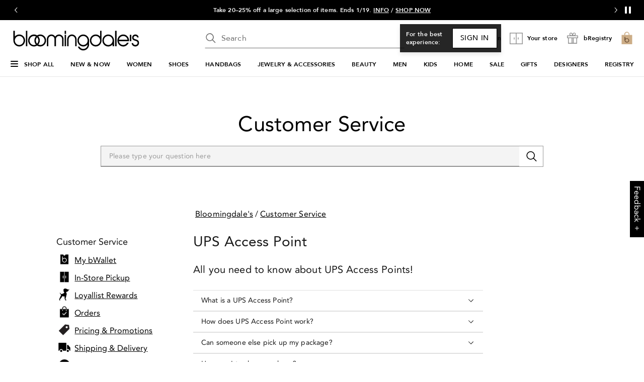

--- FILE ---
content_type: text/html; charset=utf-8
request_url: https://customerservice-bloomingdales.com/articles/ups-access-point
body_size: 3779
content:
<!DOCTYPE html><html><head><meta charSet="utf-8"/><link rel="icon" href="favicon.ico"/><meta name="viewport" content="width=device-width, initial-scale=1.0"/><meta charset="UTF-8"/><title>UPS Access Point | Bloomingdale&#x27;s Customer Service </title><meta name="description" content="Customer service article: &quot;UPS Access Point&quot; at Bloomingdales.com"/><meta property="og:title" content="UPS Access Point | Bloomingdale&#x27;s Customer Service"/><meta property="og:description" content="Customer service article: &quot;UPS Access Point&quot; at Bloomingdales.com"/><meta name="next-head-count" content="8"/><link rel="icon" href="favicon.ico"/><link href="https://assets.bloomingdalesassets.com/app/navigation-wgl/static/css/navigation-wgl.manifest.css" rel="stylesheet"/><link rel="preload" href="/_next/static/css/7ccf0166482aae5b.css" as="style"/><link rel="stylesheet" href="/_next/static/css/7ccf0166482aae5b.css" data-n-g=""/><link rel="preload" href="/_next/static/css/e7039c20123a75f4.css" as="style"/><link rel="stylesheet" href="/_next/static/css/e7039c20123a75f4.css"/><noscript data-n-css=""></noscript><script defer="" nomodule="" src="/_next/static/chunks/polyfills-c67a75d1b6f99dc8.js"></script><script defer="" src="/_next/static/chunks/244-20f185ce97641fd6.js"></script><script defer="" src="/_next/static/chunks/725-1facf60ad892dfc1.js"></script><script defer="" src="/_next/static/chunks/797.9cdd52415445d3d8.js"></script><script defer="" src="/_next/static/chunks/136-f4f526481b67e298.js"></script><script defer="" src="/_next/static/chunks/748.998d4a7db28151a1.js"></script><script src="/_next/static/chunks/webpack-78e4f91d94d7af40.js" defer=""></script><script src="/_next/static/chunks/framework-5f4595e5518b5600.js" defer=""></script><script src="/_next/static/chunks/main-23ac4c51199e1ad0.js" defer=""></script><script src="/_next/static/chunks/pages/_app-b090de7945388c87.js" defer=""></script><script src="/_next/static/chunks/624-f0d308f5c9881de4.js" defer=""></script><script src="/_next/static/chunks/452-b412bc9013f73a5a.js" defer=""></script><script src="/_next/static/chunks/pages/%5B%5B...slug%5D%5D-35f59db4dc05d647.js" defer=""></script><script src="/_next/static/ZKSI4whkfct-qZlJuZ5u7/_buildManifest.js" defer=""></script><script src="/_next/static/ZKSI4whkfct-qZlJuZ5u7/_ssgManifest.js" defer=""></script></head><body><header><div id="teleported"></div><div id="nav-header" data-env-props="{&quot;brand&quot;:&quot;bcom&quot;,&quot;hostlink&quot;:&quot;https://www.bloomingdales.com&quot;,&quot;assethost&quot;:&quot;https://assets.bloomingdalesassets.com&quot;}" data-context="{&quot;regionCode&quot;:&quot;US&quot;,&quot;shoppingMode&quot;:&quot;SITE&quot;,&quot;currencyCode&quot;:&quot;USD&quot;,&quot;navigationType&quot;:&quot;BROWSE&quot;,&quot;isDomestic&quot;:true,&quot;isInternational&quot;:false,&quot;isRegistry&quot;:false,&quot;isPhone&quot;:false}"></div></header><div class="appstyle"><div id="__next" data-reactroot=""><div class="RouteIndicator_indicator__OY7JC" style="--RouteIndicator-done-duration:250ms;background-color:#d90eac"></div><div class="SearchBanner_backgroundBlock__D_nFP" style="background:url(&quot;&quot;) 0% 0% no-repeat padding-box;background-size:cover"><div class="SearchBanner_vertGroup__RRl8i"><div class="SearchBanner_titleText__jwtR_" style="color:#000000"><a href="/">Customer Service</a></div><div class="SearchBanner_searchForm__dlRcl"><div class="SearchBanner_formatter__d002u" style="border:1px solid #999999;border-right:none"><div class="cds--form-item cds--text-input-wrapper"><div class="cds--text-input__label-wrapper"></div><div class="cds--text-input__field-outer-wrapper"><div class="cds--text-input__field-wrapper"><input type="text" id="searchInput" placeholder="Please type your question here" class="cds--text-input cds--text-input--md" title="Please type your question here" value="" autoComplete="off"/><span class="cds--text-input__counter-alert" role="alert"></span></div></div></div></div><button class="SearchBanner_searchButton__P3duU" style="background-color:#FFFFFF;border:1px solid #999999;border-left:none;height:100%"><svg focusable="false" preserveAspectRatio="xMidYMid meet" xmlns="http://www.w3.org/2000/svg" fill="currentColor" style="color:#000000" width="32" height="32" viewBox="0 0 32 32" aria-hidden="true" class="SearchBanner_searchIcon__YxWUR"><path d="M29,27.5859l-7.5521-7.5521a11.0177,11.0177,0,1,0-1.4141,1.4141L27.5859,29ZM4,13a9,9,0,1,1,9,9A9.01,9.01,0,0,1,4,13Z"></path></svg></button></div></div></div><div class="ArticlePage_pageContainer__3Fssp"><div class="ArticlePage_alignNav__aPUA1"><div class="SideNav_mainBody__xkH0v"><div class="SideNav_navTitle___YmqF" style="font-size:18px;font-weight:400">Customer Service</div></div></div><div class="ArticlePage_articleBlock__JP6iR"><div class="PathBar_row__tp0cL"><div class="PathBar_link__aJdwW"><a href="https://www.bloomingdales.com/">Bloomingdale&#x27;s</a></div><div>/</div><div class="PathBar_link__aJdwW"><a href="/">Customer Service</a></div></div><div class="ArticlePage_articleTitle__xK79x">UPS Access Point</div><div class="ArticlePage_wagtailContent__fUet8" id="content-container"><div class="TableStreamField_center__RhbwV"><p class="TableStreamField_tablecaption__nixDK"><p class="cds--skeleton__text"></p></p><table><thead><tr></tr></thead><tbody><tr><td><p class="cds--skeleton__text"></p></td></tr><tr><td><p class="cds--skeleton__text"></p></td></tr><tr><td><p class="cds--skeleton__text"></p></td></tr><tr><td><p class="cds--skeleton__text"></p></td></tr></tbody></table></div><div id="kmCTAContainer"></div></div></div></div><div class="FeedbackButton_feedbackContainer__HweIk"><div class="FeedbackButton_feedbackTitle__PfgpK">Feedback <svg focusable="false" preserveAspectRatio="xMidYMid meet" xmlns="http://www.w3.org/2000/svg" fill="currentColor" width="16" height="16" viewBox="0 0 32 32" aria-hidden="true"><path d="M17 15L17 8 15 8 15 15 8 15 8 17 15 17 15 24 17 24 17 17 24 17 24 15z"></path></svg></div></div></div></div><footer><div id="nav-footer"></div></footer><script>(function(a,b,c,d) {
        window.utag_cfg_ovrd = window.utag_cfg_ovrd || {};
        window.utag_cfg_ovrd.noview = true;
        a='//tags.tiqcdn.com/utag/bcom/cs/prod/utag.js';
        b=document;c='script';d=b.createElement(c);d.src=a;
        d.type='text/java'+c;d.async=true;
        a=b.getElementsByTagName(c)[0];a.parentNode.insertBefore(d,a)})();
      </script><script id="__NEXT_DATA__" type="application/json">{"props":{"pageProps":{"wagtail":{"id":19385,"meta":{"type":"home.CustomerArticlePage","detail_url":"https://customerservice-bloomingdales.com/api/v2/page_preview/19385/","html_url":"https://customerservice-bloomingdales.com/articles/ups-access-point/","slug":"ups-access-point","show_in_menus":false,"seo_title":"","search_description":"","first_published_at":"2024-02-27T17:16:14.348927Z","alias_of":null,"parent":{"id":12915,"meta":{"type":"home.CustomerArticleFolder","detail_url":"https://customerservice-bloomingdales.com/api/v2/page_preview/12915/","html_url":"https://customerservice-bloomingdales.com/articles/"},"title":"Bloomingdale's Articles"}},"title":"UPS Access Point","legacyArticleId":null,"legacy_created_date":null,"legacy_updated_date":null,"tags":[],"categories":["Orders","Shipping \u0026 Delivery"],"content":[{"type":"faqs","value":{"title":"All you need to know about UPS Access Points!","content":[{"question":"What is a UPS Access Point?","answer":"\u003cp data-block-key=\"0gocb\"\u003e\u003ci\u003eA UPS Access Point is a safe and convenient location you can use to ship and\u003c/i\u003e \u003ci\u003ereceive packages. UPS Access Points are located at local retailers and UPS stores near you.\u003c/i\u003e\u003c/p\u003e"},{"question":"How does UPS Access Point work?","answer":"\u003cp data-block-key=\"e9i74\"\u003e\u003ci\u003eWhen you select UPS Access Point as your delivery method, your items will be shipped to the UPS Access Point location of your choice. You will receive an email when your package arrives, and you (or the designated pickup person) will be required to show a valid government ID and tracking number for pickup.\u003c/i\u003e\u003c/p\u003e"},{"question":"Can someone else pick up my package?","answer":"\u003cp data-block-key=\"e9i74\"\u003e\u003ci\u003eYes.\u003c/i\u003e \u003ci\u003eDuring\u003c/i\u003e \u003ci\u003echeckout, you can designate a UPS Access Point pickup person. Ensure that the name appears exactly as it does on their government-issued ID. They will need that ID and the tracking number of your order to pick up your package.\u003c/i\u003e\u003c/p\u003e"},{"question":"How can I track my package?","answer":"\u003cp data-block-key=\"e9i74\"\u003e\u003ci\u003eYou can\u003c/i\u003e track your order \u003ci\u003eany time after it is placed from the\u003c/i\u003e \u003cb\u003e\u003ci\u003eTrack Shipment\u003c/i\u003e\u003c/b\u003e\u003ci\u003e link provided in your shipping confirmation email.\u003c/i\u003e\u003c/p\u003e"},{"question":"Can I return my items at a UPS Access Point?","answer":"\u003cp data-block-key=\"e9i74\"\u003e\u003ci\u003eYes. Packages with attached, pre-paid UPS shipping labels can be returned at a UPS Access Point location near you.\u003c/i\u003e\u003c/p\u003e"}]},"id":"79996816-97d3-4e69-8492-331abcf448f0"}],"utagData":{},"receive_feedbacks":"0"},"headers":{"if-none-match":"\"14e8djo4yco8hy\"","sec-fetch-site":"none","sec-fetch-mode":"navigate","accept-encoding":"gzip, br","sec-fetch-dest":"document","cf-ray":"9c0b9bc03e88cf56-IAD","sec-fetch-user":"?1","pragma":"no-cache","cache-control":"no-cache","upgrade-insecure-requests":"1","user-agent":"Mozilla/5.0 (Macintosh; Intel Mac OS X 10_15_7) AppleWebKit/537.36 (KHTML, like Gecko) Chrome/131.0.0.0 Safari/537.36; ClaudeBot/1.0; +claudebot@anthropic.com)","accept":"text/html,application/xhtml+xml,application/xml;q=0.9,image/webp,image/apng,*/*;q=0.8,application/signed-exchange;v=b3;q=0.9","cdn-loop":"cloudflare; loops=1","cf-connecting-ip":"3.22.235.12","cf-ipcountry":"US","cf-visitor":"{\"scheme\":\"https\"}","x-forwarded-proto":"https, https","x-forwarded-for":"","host":"customerservice-bloomingdales.com","x-forwarded-host":"customerservice-bloomingdales.com","x-forwarded-port":"443","forwarded":"","forwarded-for":""}},"__N_SSP":true},"page":"/[[...slug]]","query":{"slug":["articles","ups-access-point"]},"buildId":"ZKSI4whkfct-qZlJuZ5u7","isFallback":false,"dynamicIds":[2133],"gssp":true,"scriptLoader":[]}</script><script src="https://assets.bloomingdalesassets.com/app/navigation-wgl/static/js/navigation-wgl.app.js"></script><script src="https://assets.bloomingdalesassets.com/app/navigation-wgl/static/js/navigation-wgl.core.vendor.navigation-wgl.js"></script><script src="https://assets.bloomingdalesassets.com/app/navigation-wgl/static/js/navigation-wgl.polyfills.navigation-wgl.js"></script><script src="https://assets.bloomingdalesassets.com/app/navigation-wgl/static/js/navigation-wgl.runtime.js"></script><script src="https://assets.bloomingdalesassets.com/app/navigation-wgl/static/js/navigation-wgl.vendor.common.navigation-wgl.js"></script></body></html>

--- FILE ---
content_type: text/css; charset=UTF-8
request_url: https://customerservice-bloomingdales.com/_next/static/css/7ccf0166482aae5b.css
body_size: 59858
content:
@font-face{font-display:"swap";font-family:IBM Plex Mono;font-style:normal;font-weight:300;src:url(/_next/static/media/IBMPlexMono-Light-Cyrillic.0ae92bce.woff2) format("woff2"),url(/_next/static/media/IBMPlexMono-Light-Cyrillic.68d6deec.woff) format("woff");unicode-range:"U+0400-045F","U+0472-0473","U+0490-049D","U+04A0-04A5","U+04AA-04AB","U+04AE-04B3","U+04B6-04BB","U+04C0-04C2","U+04CF-04D9","U+04DC-04DF","U+04E2-04E9","U+04EE-04F5","U+04F8-04F9"}@font-face{font-display:"swap";font-family:IBM Plex Mono;font-style:normal;font-weight:300;src:url(/_next/static/media/IBMPlexMono-Light-Pi.295dd01a.woff2) format("woff2"),url(/_next/static/media/IBMPlexMono-Light-Pi.1d9aff9a.woff) format("woff");unicode-range:"U+0E3F","U+2032-2033","U+2070","U+2075-2079","U+2080-2081","U+2083","U+2085-2089","U+2113","U+2116","U+2126","U+212E","U+2150-2151","U+2153-215E","U+2190-2199","U+21A9-21AA","U+21B0-21B3","U+21B6-21B7","U+21BA-21BB","U+21C4","U+21C6","U+2202","U+2206","U+220F","U+2211","U+221A","U+221E","U+222B","U+2248","U+2260","U+2264-2265","U+25CA","U+2713","U+274C","U+2B0E-2B11","U+EBE1-EBE7","U+ECE0","U+EFCC"}@font-face{font-display:"swap";font-family:IBM Plex Mono;font-style:normal;font-weight:300;src:url(/_next/static/media/IBMPlexMono-Light-Latin3.7509c9f5.woff2) format("woff2"),url(/_next/static/media/IBMPlexMono-Light-Latin3.e89ca83b.woff) format("woff");unicode-range:"U+0102-0103","U+1EA0-1EF9","U+20AB"}@font-face{font-display:"swap";font-family:IBM Plex Mono;font-style:normal;font-weight:300;src:url(/_next/static/media/IBMPlexMono-Light-Latin2.d88899ef.woff2) format("woff2"),url(/_next/static/media/IBMPlexMono-Light-Latin2.c285f4b1.woff) format("woff");unicode-range:"U+0100-024F","U+0259","U+1E00-1EFF","U+20A0-20AB","U+20AD-20CF","U+2C60-2C7F","U+A720-A7FF","U+FB01-FB02"}@font-face{font-display:"swap";font-family:IBM Plex Mono;font-style:normal;font-weight:300;src:url(/_next/static/media/IBMPlexMono-Light-Latin1.5c658615.woff2) format("woff2"),url(/_next/static/media/IBMPlexMono-Light-Latin1.0bf6b66a.woff) format("woff");unicode-range:"U+0000","U+000D","U+0020-007E","U+00A0-00A3","U+00A4-00FF","U+0131","U+0152-0153","U+02C6","U+02DA","U+02DC","U+2013-2014","U+2018-201A","U+201C-201E","U+2020-2022","U+2026","U+2030","U+2039-203A","U+2044","U+2074","U+20AC","U+2122","U+2212","U+FB01-FB02"}@font-face{font-display:"swap";font-family:IBM Plex Mono;font-style:italic;font-weight:300;src:url(/_next/static/media/IBMPlexMono-LightItalic-Cyrillic.98a3af55.woff2) format("woff2"),url(/_next/static/media/IBMPlexMono-LightItalic-Cyrillic.7d112a55.woff) format("woff");unicode-range:"U+0400-045F","U+0472-0473","U+0490-049D","U+04A0-04A5","U+04AA-04AB","U+04AE-04B3","U+04B6-04BB","U+04C0-04C2","U+04CF-04D9","U+04DC-04DF","U+04E2-04E9","U+04EE-04F5","U+04F8-04F9"}@font-face{font-display:"swap";font-family:IBM Plex Mono;font-style:italic;font-weight:300;src:url(/_next/static/media/IBMPlexMono-LightItalic-Pi.081587ca.woff2) format("woff2"),url(/_next/static/media/IBMPlexMono-LightItalic-Pi.59430665.woff) format("woff");unicode-range:"U+0E3F","U+2032-2033","U+2070","U+2075-2079","U+2080-2081","U+2083","U+2085-2089","U+2113","U+2116","U+2126","U+212E","U+2150-2151","U+2153-215E","U+2190-2199","U+21A9-21AA","U+21B0-21B3","U+21B6-21B7","U+21BA-21BB","U+21C4","U+21C6","U+2202","U+2206","U+220F","U+2211","U+221A","U+221E","U+222B","U+2248","U+2260","U+2264-2265","U+25CA","U+2713","U+274C","U+2B0E-2B11","U+EBE1-EBE7","U+ECE0","U+EFCC"}@font-face{font-display:"swap";font-family:IBM Plex Mono;font-style:italic;font-weight:300;src:url(/_next/static/media/IBMPlexMono-LightItalic-Latin3.77b48bc0.woff2) format("woff2"),url(/_next/static/media/IBMPlexMono-LightItalic-Latin3.5432f754.woff) format("woff");unicode-range:"U+0102-0103","U+1EA0-1EF9","U+20AB"}@font-face{font-display:"swap";font-family:IBM Plex Mono;font-style:italic;font-weight:300;src:url(/_next/static/media/IBMPlexMono-LightItalic-Latin2.718c6cc3.woff2) format("woff2"),url(/_next/static/media/IBMPlexMono-LightItalic-Latin2.52ca12f5.woff) format("woff");unicode-range:"U+0100-024F","U+0259","U+1E00-1EFF","U+20A0-20AB","U+20AD-20CF","U+2C60-2C7F","U+A720-A7FF","U+FB01-FB02"}@font-face{font-display:"swap";font-family:IBM Plex Mono;font-style:italic;font-weight:300;src:url(/_next/static/media/IBMPlexMono-LightItalic-Latin1.eed48feb.woff2) format("woff2"),url(/_next/static/media/IBMPlexMono-LightItalic-Latin1.c4673617.woff) format("woff");unicode-range:"U+0000","U+000D","U+0020-007E","U+00A0-00A3","U+00A4-00FF","U+0131","U+0152-0153","U+02C6","U+02DA","U+02DC","U+2013-2014","U+2018-201A","U+201C-201E","U+2020-2022","U+2026","U+2030","U+2039-203A","U+2044","U+2074","U+20AC","U+2122","U+2212","U+FB01-FB02"}@font-face{font-display:"swap";font-family:IBM Plex Mono;font-style:normal;font-weight:400;src:url(/_next/static/media/IBMPlexMono-Regular-Cyrillic.1f266d36.woff2) format("woff2"),url(/_next/static/media/IBMPlexMono-Regular-Cyrillic.ccb28704.woff) format("woff");unicode-range:"U+0400-045F","U+0472-0473","U+0490-049D","U+04A0-04A5","U+04AA-04AB","U+04AE-04B3","U+04B6-04BB","U+04C0-04C2","U+04CF-04D9","U+04DC-04DF","U+04E2-04E9","U+04EE-04F5","U+04F8-04F9"}@font-face{font-display:"swap";font-family:IBM Plex Mono;font-style:normal;font-weight:400;src:url(/_next/static/media/IBMPlexMono-Regular-Pi.3f645f47.woff2) format("woff2"),url(/_next/static/media/IBMPlexMono-Regular-Pi.a8f63512.woff) format("woff");unicode-range:"U+0E3F","U+2032-2033","U+2070","U+2075-2079","U+2080-2081","U+2083","U+2085-2089","U+2113","U+2116","U+2126","U+212E","U+2150-2151","U+2153-215E","U+2190-2199","U+21A9-21AA","U+21B0-21B3","U+21B6-21B7","U+21BA-21BB","U+21C4","U+21C6","U+2202","U+2206","U+220F","U+2211","U+221A","U+221E","U+222B","U+2248","U+2260","U+2264-2265","U+25CA","U+2713","U+274C","U+2B0E-2B11","U+EBE1-EBE7","U+ECE0","U+EFCC"}@font-face{font-display:"swap";font-family:IBM Plex Mono;font-style:normal;font-weight:400;src:url(/_next/static/media/IBMPlexMono-Regular-Latin3.fbebeb43.woff2) format("woff2"),url(/_next/static/media/IBMPlexMono-Regular-Latin3.19b239a0.woff) format("woff");unicode-range:"U+0102-0103","U+1EA0-1EF9","U+20AB"}@font-face{font-display:"swap";font-family:IBM Plex Mono;font-style:normal;font-weight:400;src:url(/_next/static/media/IBMPlexMono-Regular-Latin2.7a0a0215.woff2) format("woff2"),url(/_next/static/media/IBMPlexMono-Regular-Latin2.8de04ae9.woff) format("woff");unicode-range:"U+0100-024F","U+0259","U+1E00-1EFF","U+20A0-20AB","U+20AD-20CF","U+2C60-2C7F","U+A720-A7FF","U+FB01-FB02"}@font-face{font-display:"swap";font-family:IBM Plex Mono;font-style:normal;font-weight:400;src:url(/_next/static/media/IBMPlexMono-Regular-Latin1.1c7bf879.woff2) format("woff2"),url(/_next/static/media/IBMPlexMono-Regular-Latin1.65168b59.woff) format("woff");unicode-range:"U+0000","U+000D","U+0020-007E","U+00A0-00A3","U+00A4-00FF","U+0131","U+0152-0153","U+02C6","U+02DA","U+02DC","U+2013-2014","U+2018-201A","U+201C-201E","U+2020-2022","U+2026","U+2030","U+2039-203A","U+2044","U+2074","U+20AC","U+2122","U+2212","U+FB01-FB02"}@font-face{font-display:"swap";font-family:IBM Plex Mono;font-style:italic;font-weight:400;src:url(/_next/static/media/IBMPlexMono-Italic-Cyrillic.bcca84a5.woff2) format("woff2"),url(/_next/static/media/IBMPlexMono-Italic-Cyrillic.95dc66c1.woff) format("woff");unicode-range:"U+0400-045F","U+0472-0473","U+0490-049D","U+04A0-04A5","U+04AA-04AB","U+04AE-04B3","U+04B6-04BB","U+04C0-04C2","U+04CF-04D9","U+04DC-04DF","U+04E2-04E9","U+04EE-04F5","U+04F8-04F9"}@font-face{font-display:"swap";font-family:IBM Plex Mono;font-style:italic;font-weight:400;src:url(/_next/static/media/IBMPlexMono-Italic-Pi.4680ba68.woff2) format("woff2"),url(/_next/static/media/IBMPlexMono-Italic-Pi.65c0982f.woff) format("woff");unicode-range:"U+0E3F","U+2032-2033","U+2070","U+2075-2079","U+2080-2081","U+2083","U+2085-2089","U+2113","U+2116","U+2126","U+212E","U+2150-2151","U+2153-215E","U+2190-2199","U+21A9-21AA","U+21B0-21B3","U+21B6-21B7","U+21BA-21BB","U+21C4","U+21C6","U+2202","U+2206","U+220F","U+2211","U+221A","U+221E","U+222B","U+2248","U+2260","U+2264-2265","U+25CA","U+2713","U+274C","U+2B0E-2B11","U+EBE1-EBE7","U+ECE0","U+EFCC"}@font-face{font-display:"swap";font-family:IBM Plex Mono;font-style:italic;font-weight:400;src:url(/_next/static/media/IBMPlexMono-Italic-Latin3.661425f6.woff2) format("woff2"),url(/_next/static/media/IBMPlexMono-Italic-Latin3.4ea99f41.woff) format("woff");unicode-range:"U+0102-0103","U+1EA0-1EF9","U+20AB"}@font-face{font-display:"swap";font-family:IBM Plex Mono;font-style:italic;font-weight:400;src:url(/_next/static/media/IBMPlexMono-Italic-Latin2.72cdbedf.woff2) format("woff2"),url(/_next/static/media/IBMPlexMono-Italic-Latin2.023bd53d.woff) format("woff");unicode-range:"U+0100-024F","U+0259","U+1E00-1EFF","U+20A0-20AB","U+20AD-20CF","U+2C60-2C7F","U+A720-A7FF","U+FB01-FB02"}@font-face{font-display:"swap";font-family:IBM Plex Mono;font-style:italic;font-weight:400;src:url(/_next/static/media/IBMPlexMono-Italic-Latin1.16f443ee.woff2) format("woff2"),url(/_next/static/media/IBMPlexMono-Italic-Latin1.f8803beb.woff) format("woff");unicode-range:"U+0000","U+000D","U+0020-007E","U+00A0-00A3","U+00A4-00FF","U+0131","U+0152-0153","U+02C6","U+02DA","U+02DC","U+2013-2014","U+2018-201A","U+201C-201E","U+2020-2022","U+2026","U+2030","U+2039-203A","U+2044","U+2074","U+20AC","U+2122","U+2212","U+FB01-FB02"}@font-face{font-display:"swap";font-family:IBM Plex Mono;font-style:normal;font-weight:600;src:url(/_next/static/media/IBMPlexMono-SemiBold-Cyrillic.b4a074bf.woff2) format("woff2"),url(/_next/static/media/IBMPlexMono-SemiBold-Cyrillic.54a95d73.woff) format("woff");unicode-range:"U+0400-045F","U+0472-0473","U+0490-049D","U+04A0-04A5","U+04AA-04AB","U+04AE-04B3","U+04B6-04BB","U+04C0-04C2","U+04CF-04D9","U+04DC-04DF","U+04E2-04E9","U+04EE-04F5","U+04F8-04F9"}@font-face{font-display:"swap";font-family:IBM Plex Mono;font-style:normal;font-weight:600;src:url(/_next/static/media/IBMPlexMono-SemiBold-Pi.4e11b8a7.woff2) format("woff2"),url(/_next/static/media/IBMPlexMono-SemiBold-Pi.7c4463d9.woff) format("woff");unicode-range:"U+0E3F","U+2032-2033","U+2070","U+2075-2079","U+2080-2081","U+2083","U+2085-2089","U+2113","U+2116","U+2126","U+212E","U+2150-2151","U+2153-215E","U+2190-2199","U+21A9-21AA","U+21B0-21B3","U+21B6-21B7","U+21BA-21BB","U+21C4","U+21C6","U+2202","U+2206","U+220F","U+2211","U+221A","U+221E","U+222B","U+2248","U+2260","U+2264-2265","U+25CA","U+2713","U+274C","U+2B0E-2B11","U+EBE1-EBE7","U+ECE0","U+EFCC"}@font-face{font-display:"swap";font-family:IBM Plex Mono;font-style:normal;font-weight:600;src:url(/_next/static/media/IBMPlexMono-SemiBold-Latin3.090b2bc0.woff2) format("woff2"),url(/_next/static/media/IBMPlexMono-SemiBold-Latin3.95fb698b.woff) format("woff");unicode-range:"U+0102-0103","U+1EA0-1EF9","U+20AB"}@font-face{font-display:"swap";font-family:IBM Plex Mono;font-style:normal;font-weight:600;src:url(/_next/static/media/IBMPlexMono-SemiBold-Latin2.02acc446.woff2) format("woff2"),url(/_next/static/media/IBMPlexMono-SemiBold-Latin2.258ecbd2.woff) format("woff");unicode-range:"U+0100-024F","U+0259","U+1E00-1EFF","U+20A0-20AB","U+20AD-20CF","U+2C60-2C7F","U+A720-A7FF","U+FB01-FB02"}@font-face{font-display:"swap";font-family:IBM Plex Mono;font-style:normal;font-weight:600;src:url(/_next/static/media/IBMPlexMono-SemiBold-Latin1.36c49aa3.woff2) format("woff2"),url(/_next/static/media/IBMPlexMono-SemiBold-Latin1.47ec6c9d.woff) format("woff");unicode-range:"U+0000","U+000D","U+0020-007E","U+00A0-00A3","U+00A4-00FF","U+0131","U+0152-0153","U+02C6","U+02DA","U+02DC","U+2013-2014","U+2018-201A","U+201C-201E","U+2020-2022","U+2026","U+2030","U+2039-203A","U+2044","U+2074","U+20AC","U+2122","U+2212","U+FB01-FB02"}@font-face{font-display:"swap";font-family:IBM Plex Mono;font-style:italic;font-weight:600;src:url(/_next/static/media/IBMPlexMono-SemiBoldItalic-Cyrillic.a6ed036f.woff2) format("woff2"),url(/_next/static/media/IBMPlexMono-SemiBoldItalic-Cyrillic.8274cc1a.woff) format("woff");unicode-range:"U+0400-045F","U+0472-0473","U+0490-049D","U+04A0-04A5","U+04AA-04AB","U+04AE-04B3","U+04B6-04BB","U+04C0-04C2","U+04CF-04D9","U+04DC-04DF","U+04E2-04E9","U+04EE-04F5","U+04F8-04F9"}@font-face{font-display:"swap";font-family:IBM Plex Mono;font-style:italic;font-weight:600;src:url(/_next/static/media/IBMPlexMono-SemiBoldItalic-Pi.7073a732.woff2) format("woff2"),url(/_next/static/media/IBMPlexMono-SemiBoldItalic-Pi.d6097a5c.woff) format("woff");unicode-range:"U+0E3F","U+2032-2033","U+2070","U+2075-2079","U+2080-2081","U+2083","U+2085-2089","U+2113","U+2116","U+2126","U+212E","U+2150-2151","U+2153-215E","U+2190-2199","U+21A9-21AA","U+21B0-21B3","U+21B6-21B7","U+21BA-21BB","U+21C4","U+21C6","U+2202","U+2206","U+220F","U+2211","U+221A","U+221E","U+222B","U+2248","U+2260","U+2264-2265","U+25CA","U+2713","U+274C","U+2B0E-2B11","U+EBE1-EBE7","U+ECE0","U+EFCC"}@font-face{font-display:"swap";font-family:IBM Plex Mono;font-style:italic;font-weight:600;src:url(/_next/static/media/IBMPlexMono-SemiBoldItalic-Latin3.be4d1f97.woff2) format("woff2"),url(/_next/static/media/IBMPlexMono-SemiBoldItalic-Latin3.5005db1d.woff) format("woff");unicode-range:"U+0102-0103","U+1EA0-1EF9","U+20AB"}@font-face{font-display:"swap";font-family:IBM Plex Mono;font-style:italic;font-weight:600;src:url(/_next/static/media/IBMPlexMono-SemiBoldItalic-Latin2.c9d9ce9f.woff2) format("woff2"),url(/_next/static/media/IBMPlexMono-SemiBoldItalic-Latin2.a66764dd.woff) format("woff");unicode-range:"U+0100-024F","U+0259","U+1E00-1EFF","U+20A0-20AB","U+20AD-20CF","U+2C60-2C7F","U+A720-A7FF","U+FB01-FB02"}@font-face{font-display:"swap";font-family:IBM Plex Mono;font-style:italic;font-weight:600;src:url(/_next/static/media/IBMPlexMono-SemiBoldItalic-Latin1.60ec5876.woff2) format("woff2"),url(/_next/static/media/IBMPlexMono-SemiBoldItalic-Latin1.af11e94b.woff) format("woff");unicode-range:"U+0000","U+000D","U+0020-007E","U+00A0-00A3","U+00A4-00FF","U+0131","U+0152-0153","U+02C6","U+02DA","U+02DC","U+2013-2014","U+2018-201A","U+201C-201E","U+2020-2022","U+2026","U+2030","U+2039-203A","U+2044","U+2074","U+20AC","U+2122","U+2212","U+FB01-FB02"}@font-face{font-display:"swap";font-family:IBM Plex Sans;font-style:normal;font-weight:300;src:url(/_next/static/media/IBMPlexSans-Light-Cyrillic.9624cec0.woff2) format("woff2"),url(/_next/static/media/IBMPlexSans-Light-Cyrillic.528a8e7c.woff) format("woff");unicode-range:"U+0400-045F","U+0472-0473","U+0490-049D","U+04A0-04A5","U+04AA-04AB","U+04AE-04B3","U+04B6-04BB","U+04C0-04C2","U+04CF-04D9","U+04DC-04DF","U+04E2-04E9","U+04EE-04F5","U+04F8-04F9"}@font-face{font-display:"swap";font-family:IBM Plex Sans;font-style:normal;font-weight:300;src:url(/_next/static/media/IBMPlexSans-Light-Pi.9ddb22fa.woff2) format("woff2"),url(/_next/static/media/IBMPlexSans-Light-Pi.32f1e5aa.woff) format("woff");unicode-range:"U+0E3F","U+2032-2033","U+2070","U+2075-2079","U+2080-2081","U+2083","U+2085-2089","U+2113","U+2116","U+2126","U+212E","U+2150-2151","U+2153-215E","U+2190-2199","U+21A9-21AA","U+21B0-21B3","U+21B6-21B7","U+21BA-21BB","U+21C4","U+21C6","U+2202","U+2206","U+220F","U+2211","U+221A","U+221E","U+222B","U+2248","U+2260","U+2264-2265","U+25CA","U+2713","U+274C","U+2B0E-2B11","U+EBE1-EBE7","U+ECE0","U+EFCC"}@font-face{font-display:"swap";font-family:IBM Plex Sans;font-style:normal;font-weight:300;src:url(/_next/static/media/IBMPlexSans-Light-Latin3.dd8ce598.woff2) format("woff2"),url(/_next/static/media/IBMPlexSans-Light-Latin3.6ffb9ed9.woff) format("woff");unicode-range:"U+0102-0103","U+1EA0-1EF9","U+20AB"}@font-face{font-display:"swap";font-family:IBM Plex Sans;font-style:normal;font-weight:300;src:url(/_next/static/media/IBMPlexSans-Light-Latin2.e696cef1.woff2) format("woff2"),url(/_next/static/media/IBMPlexSans-Light-Latin2.033e03f8.woff) format("woff");unicode-range:"U+0100-024F","U+0259","U+1E00-1EFF","U+20A0-20AB","U+20AD-20CF","U+2C60-2C7F","U+A720-A7FF","U+FB01-FB02"}@font-face{font-display:"swap";font-family:IBM Plex Sans;font-style:normal;font-weight:300;src:url(/_next/static/media/IBMPlexSans-Light-Latin1.368d16e3.woff2) format("woff2"),url(/_next/static/media/IBMPlexSans-Light-Latin1.b30b0669.woff) format("woff");unicode-range:"U+0000","U+000D","U+0020-007E","U+00A0-00A3","U+00A4-00FF","U+0131","U+0152-0153","U+02C6","U+02DA","U+02DC","U+2013-2014","U+2018-201A","U+201C-201E","U+2020-2022","U+2026","U+2030","U+2039-203A","U+2044","U+2074","U+20AC","U+2122","U+2212","U+FB01-FB02"}@font-face{font-display:"swap";font-family:IBM Plex Sans;font-style:italic;font-weight:300;src:url(/_next/static/media/IBMPlexSans-LightItalic-Cyrillic.f543c88f.woff2) format("woff2"),url(/_next/static/media/IBMPlexSans-LightItalic-Cyrillic.a41a7125.woff) format("woff");unicode-range:"U+0400-045F","U+0472-0473","U+0490-049D","U+04A0-04A5","U+04AA-04AB","U+04AE-04B3","U+04B6-04BB","U+04C0-04C2","U+04CF-04D9","U+04DC-04DF","U+04E2-04E9","U+04EE-04F5","U+04F8-04F9"}@font-face{font-display:"swap";font-family:IBM Plex Sans;font-style:italic;font-weight:300;src:url(/_next/static/media/IBMPlexSans-LightItalic-Pi.8080081b.woff2) format("woff2"),url(/_next/static/media/IBMPlexSans-LightItalic-Pi.dee2ff59.woff) format("woff");unicode-range:"U+0E3F","U+2032-2033","U+2070","U+2075-2079","U+2080-2081","U+2083","U+2085-2089","U+2113","U+2116","U+2126","U+212E","U+2150-2151","U+2153-215E","U+2190-2199","U+21A9-21AA","U+21B0-21B3","U+21B6-21B7","U+21BA-21BB","U+21C4","U+21C6","U+2202","U+2206","U+220F","U+2211","U+221A","U+221E","U+222B","U+2248","U+2260","U+2264-2265","U+25CA","U+2713","U+274C","U+2B0E-2B11","U+EBE1-EBE7","U+ECE0","U+EFCC"}@font-face{font-display:"swap";font-family:IBM Plex Sans;font-style:italic;font-weight:300;src:url(/_next/static/media/IBMPlexSans-LightItalic-Latin3.d66b8ff7.woff2) format("woff2"),url(/_next/static/media/IBMPlexSans-LightItalic-Latin3.787f56ef.woff) format("woff");unicode-range:"U+0102-0103","U+1EA0-1EF9","U+20AB"}@font-face{font-display:"swap";font-family:IBM Plex Sans;font-style:italic;font-weight:300;src:url(/_next/static/media/IBMPlexSans-LightItalic-Latin2.1f8c5a40.woff2) format("woff2"),url(/_next/static/media/IBMPlexSans-LightItalic-Latin2.0a28cd0b.woff) format("woff");unicode-range:"U+0100-024F","U+0259","U+1E00-1EFF","U+20A0-20AB","U+20AD-20CF","U+2C60-2C7F","U+A720-A7FF","U+FB01-FB02"}@font-face{font-display:"swap";font-family:IBM Plex Sans;font-style:italic;font-weight:300;src:url(/_next/static/media/IBMPlexSans-LightItalic-Latin1.802c6176.woff2) format("woff2"),url(/_next/static/media/IBMPlexSans-LightItalic-Latin1.7f2c6ea3.woff) format("woff");unicode-range:"U+0000","U+000D","U+0020-007E","U+00A0-00A3","U+00A4-00FF","U+0131","U+0152-0153","U+02C6","U+02DA","U+02DC","U+2013-2014","U+2018-201A","U+201C-201E","U+2020-2022","U+2026","U+2030","U+2039-203A","U+2044","U+2074","U+20AC","U+2122","U+2212","U+FB01-FB02"}@font-face{font-display:"swap";font-family:IBM Plex Sans;font-style:normal;font-weight:400;src:url(/_next/static/media/IBMPlexSans-Regular-Cyrillic.65e6511e.woff2) format("woff2"),url(/_next/static/media/IBMPlexSans-Regular-Cyrillic.69fa3fc7.woff) format("woff");unicode-range:"U+0400-045F","U+0472-0473","U+0490-049D","U+04A0-04A5","U+04AA-04AB","U+04AE-04B3","U+04B6-04BB","U+04C0-04C2","U+04CF-04D9","U+04DC-04DF","U+04E2-04E9","U+04EE-04F5","U+04F8-04F9"}@font-face{font-display:"swap";font-family:IBM Plex Sans;font-style:normal;font-weight:400;src:url(/_next/static/media/IBMPlexSans-Regular-Pi.afcda12d.woff2) format("woff2"),url(/_next/static/media/IBMPlexSans-Regular-Pi.1590052e.woff) format("woff");unicode-range:"U+0E3F","U+2032-2033","U+2070","U+2075-2079","U+2080-2081","U+2083","U+2085-2089","U+2113","U+2116","U+2126","U+212E","U+2150-2151","U+2153-215E","U+2190-2199","U+21A9-21AA","U+21B0-21B3","U+21B6-21B7","U+21BA-21BB","U+21C4","U+21C6","U+2202","U+2206","U+220F","U+2211","U+221A","U+221E","U+222B","U+2248","U+2260","U+2264-2265","U+25CA","U+2713","U+274C","U+2B0E-2B11","U+EBE1-EBE7","U+ECE0","U+EFCC"}@font-face{font-display:"swap";font-family:IBM Plex Sans;font-style:normal;font-weight:400;src:url(/_next/static/media/IBMPlexSans-Regular-Latin3.183bae0e.woff2) format("woff2"),url(/_next/static/media/IBMPlexSans-Regular-Latin3.7d52d601.woff) format("woff");unicode-range:"U+0102-0103","U+1EA0-1EF9","U+20AB"}@font-face{font-display:"swap";font-family:IBM Plex Sans;font-style:normal;font-weight:400;src:url(/_next/static/media/IBMPlexSans-Regular-Latin2.56c4118c.woff2) format("woff2"),url(/_next/static/media/IBMPlexSans-Regular-Latin2.47d7a869.woff) format("woff");unicode-range:"U+0100-024F","U+0259","U+1E00-1EFF","U+20A0-20AB","U+20AD-20CF","U+2C60-2C7F","U+A720-A7FF","U+FB01-FB02"}@font-face{font-display:"swap";font-family:IBM Plex Sans;font-style:normal;font-weight:400;src:url(/_next/static/media/IBMPlexSans-Regular-Latin1.d265d81c.woff2) format("woff2"),url(/_next/static/media/IBMPlexSans-Regular-Latin1.ed0997bd.woff) format("woff");unicode-range:"U+0000","U+000D","U+0020-007E","U+00A0-00A3","U+00A4-00FF","U+0131","U+0152-0153","U+02C6","U+02DA","U+02DC","U+2013-2014","U+2018-201A","U+201C-201E","U+2020-2022","U+2026","U+2030","U+2039-203A","U+2044","U+2074","U+20AC","U+2122","U+2212","U+FB01-FB02"}@font-face{font-display:"swap";font-family:IBM Plex Sans;font-style:italic;font-weight:400;src:url(/_next/static/media/IBMPlexSans-Italic-Cyrillic.08cf53c4.woff2) format("woff2"),url(/_next/static/media/IBMPlexSans-Italic-Cyrillic.94b292fe.woff) format("woff");unicode-range:"U+0400-045F","U+0472-0473","U+0490-049D","U+04A0-04A5","U+04AA-04AB","U+04AE-04B3","U+04B6-04BB","U+04C0-04C2","U+04CF-04D9","U+04DC-04DF","U+04E2-04E9","U+04EE-04F5","U+04F8-04F9"}@font-face{font-display:"swap";font-family:IBM Plex Sans;font-style:italic;font-weight:400;src:url(/_next/static/media/IBMPlexSans-Italic-Pi.0be8520d.woff2) format("woff2"),url(/_next/static/media/IBMPlexSans-Italic-Pi.3674d98e.woff) format("woff");unicode-range:"U+0E3F","U+2032-2033","U+2070","U+2075-2079","U+2080-2081","U+2083","U+2085-2089","U+2113","U+2116","U+2126","U+212E","U+2150-2151","U+2153-215E","U+2190-2199","U+21A9-21AA","U+21B0-21B3","U+21B6-21B7","U+21BA-21BB","U+21C4","U+21C6","U+2202","U+2206","U+220F","U+2211","U+221A","U+221E","U+222B","U+2248","U+2260","U+2264-2265","U+25CA","U+2713","U+274C","U+2B0E-2B11","U+EBE1-EBE7","U+ECE0","U+EFCC"}@font-face{font-display:"swap";font-family:IBM Plex Sans;font-style:italic;font-weight:400;src:url(/_next/static/media/IBMPlexSans-Italic-Latin3.f6ed2792.woff2) format("woff2"),url(/_next/static/media/IBMPlexSans-Italic-Latin3.76a7c256.woff) format("woff");unicode-range:"U+0102-0103","U+1EA0-1EF9","U+20AB"}@font-face{font-display:"swap";font-family:IBM Plex Sans;font-style:italic;font-weight:400;src:url(/_next/static/media/IBMPlexSans-Italic-Latin2.c553f7e0.woff2) format("woff2"),url(/_next/static/media/IBMPlexSans-Italic-Latin2.9bc133b1.woff) format("woff");unicode-range:"U+0100-024F","U+0259","U+1E00-1EFF","U+20A0-20AB","U+20AD-20CF","U+2C60-2C7F","U+A720-A7FF","U+FB01-FB02"}@font-face{font-display:"swap";font-family:IBM Plex Sans;font-style:italic;font-weight:400;src:url(/_next/static/media/IBMPlexSans-Italic-Latin1.b2f4e9d1.woff2) format("woff2"),url(/_next/static/media/IBMPlexSans-Italic-Latin1.ddef6f2d.woff) format("woff");unicode-range:"U+0000","U+000D","U+0020-007E","U+00A0-00A3","U+00A4-00FF","U+0131","U+0152-0153","U+02C6","U+02DA","U+02DC","U+2013-2014","U+2018-201A","U+201C-201E","U+2020-2022","U+2026","U+2030","U+2039-203A","U+2044","U+2074","U+20AC","U+2122","U+2212","U+FB01-FB02"}@font-face{font-display:"swap";font-family:IBM Plex Sans;font-style:normal;font-weight:600;src:url(/_next/static/media/IBMPlexSans-SemiBold-Cyrillic.e62b00b9.woff2) format("woff2"),url(/_next/static/media/IBMPlexSans-SemiBold-Cyrillic.aeec4f78.woff) format("woff");unicode-range:"U+0400-045F","U+0472-0473","U+0490-049D","U+04A0-04A5","U+04AA-04AB","U+04AE-04B3","U+04B6-04BB","U+04C0-04C2","U+04CF-04D9","U+04DC-04DF","U+04E2-04E9","U+04EE-04F5","U+04F8-04F9"}@font-face{font-display:"swap";font-family:IBM Plex Sans;font-style:normal;font-weight:600;src:url(/_next/static/media/IBMPlexSans-SemiBold-Pi.36e1e043.woff2) format("woff2"),url(/_next/static/media/IBMPlexSans-SemiBold-Pi.c8470ed2.woff) format("woff");unicode-range:"U+0E3F","U+2032-2033","U+2070","U+2075-2079","U+2080-2081","U+2083","U+2085-2089","U+2113","U+2116","U+2126","U+212E","U+2150-2151","U+2153-215E","U+2190-2199","U+21A9-21AA","U+21B0-21B3","U+21B6-21B7","U+21BA-21BB","U+21C4","U+21C6","U+2202","U+2206","U+220F","U+2211","U+221A","U+221E","U+222B","U+2248","U+2260","U+2264-2265","U+25CA","U+2713","U+274C","U+2B0E-2B11","U+EBE1-EBE7","U+ECE0","U+EFCC"}@font-face{font-display:"swap";font-family:IBM Plex Sans;font-style:normal;font-weight:600;src:url(/_next/static/media/IBMPlexSans-SemiBold-Latin3.dac90d49.woff2) format("woff2"),url(/_next/static/media/IBMPlexSans-SemiBold-Latin3.8d82a082.woff) format("woff");unicode-range:"U+0102-0103","U+1EA0-1EF9","U+20AB"}@font-face{font-display:"swap";font-family:IBM Plex Sans;font-style:normal;font-weight:600;src:url(/_next/static/media/IBMPlexSans-SemiBold-Latin2.b7f447da.woff2) format("woff2"),url(/_next/static/media/IBMPlexSans-SemiBold-Latin2.0a9765a8.woff) format("woff");unicode-range:"U+0100-024F","U+0259","U+1E00-1EFF","U+20A0-20AB","U+20AD-20CF","U+2C60-2C7F","U+A720-A7FF","U+FB01-FB02"}@font-face{font-display:"swap";font-family:IBM Plex Sans;font-style:normal;font-weight:600;src:url(/_next/static/media/IBMPlexSans-SemiBold-Latin1.66b864fe.woff2) format("woff2"),url(/_next/static/media/IBMPlexSans-SemiBold-Latin1.6775fee9.woff) format("woff");unicode-range:"U+0000","U+000D","U+0020-007E","U+00A0-00A3","U+00A4-00FF","U+0131","U+0152-0153","U+02C6","U+02DA","U+02DC","U+2013-2014","U+2018-201A","U+201C-201E","U+2020-2022","U+2026","U+2030","U+2039-203A","U+2044","U+2074","U+20AC","U+2122","U+2212","U+FB01-FB02"}@font-face{font-display:"swap";font-family:IBM Plex Sans;font-style:italic;font-weight:600;src:url(/_next/static/media/IBMPlexSans-SemiBoldItalic-Cyrillic.315eff72.woff2) format("woff2"),url(/_next/static/media/IBMPlexSans-SemiBoldItalic-Cyrillic.ae14d98a.woff) format("woff");unicode-range:"U+0400-045F","U+0472-0473","U+0490-049D","U+04A0-04A5","U+04AA-04AB","U+04AE-04B3","U+04B6-04BB","U+04C0-04C2","U+04CF-04D9","U+04DC-04DF","U+04E2-04E9","U+04EE-04F5","U+04F8-04F9"}@font-face{font-display:"swap";font-family:IBM Plex Sans;font-style:italic;font-weight:600;src:url(/_next/static/media/IBMPlexSans-SemiBoldItalic-Pi.d5942cd8.woff2) format("woff2"),url(/_next/static/media/IBMPlexSans-SemiBoldItalic-Pi.90edccb2.woff) format("woff");unicode-range:"U+0E3F","U+2032-2033","U+2070","U+2075-2079","U+2080-2081","U+2083","U+2085-2089","U+2113","U+2116","U+2126","U+212E","U+2150-2151","U+2153-215E","U+2190-2199","U+21A9-21AA","U+21B0-21B3","U+21B6-21B7","U+21BA-21BB","U+21C4","U+21C6","U+2202","U+2206","U+220F","U+2211","U+221A","U+221E","U+222B","U+2248","U+2260","U+2264-2265","U+25CA","U+2713","U+274C","U+2B0E-2B11","U+EBE1-EBE7","U+ECE0","U+EFCC"}@font-face{font-display:"swap";font-family:IBM Plex Sans;font-style:italic;font-weight:600;src:url(/_next/static/media/IBMPlexSans-SemiBoldItalic-Latin3.2f686985.woff2) format("woff2"),url(/_next/static/media/IBMPlexSans-SemiBoldItalic-Latin3.dd7071bc.woff) format("woff");unicode-range:"U+0102-0103","U+1EA0-1EF9","U+20AB"}@font-face{font-display:"swap";font-family:IBM Plex Sans;font-style:italic;font-weight:600;src:url(/_next/static/media/IBMPlexSans-SemiBoldItalic-Latin2.19c8f94c.woff2) format("woff2"),url(/_next/static/media/IBMPlexSans-SemiBoldItalic-Latin2.fd522cd7.woff) format("woff");unicode-range:"U+0100-024F","U+0259","U+1E00-1EFF","U+20A0-20AB","U+20AD-20CF","U+2C60-2C7F","U+A720-A7FF","U+FB01-FB02"}@font-face{font-display:"swap";font-family:IBM Plex Sans;font-style:italic;font-weight:600;src:url(/_next/static/media/IBMPlexSans-SemiBoldItalic-Latin1.d188f7f0.woff2) format("woff2"),url(/_next/static/media/IBMPlexSans-SemiBoldItalic-Latin1.4095df88.woff) format("woff");unicode-range:"U+0000","U+000D","U+0020-007E","U+00A0-00A3","U+00A4-00FF","U+0131","U+0152-0153","U+02C6","U+02DA","U+02DC","U+2013-2014","U+2018-201A","U+201C-201E","U+2020-2022","U+2026","U+2030","U+2039-203A","U+2044","U+2074","U+20AC","U+2122","U+2212","U+FB01-FB02"}@font-face{font-display:"swap";font-family:"IBM Plex Serif";font-style:normal;font-weight:300;src:url(/_next/static/media/IBMPlexSerif-Light-Cyrillic.a167fb27.woff2) format("woff2"),url(/_next/static/media/IBMPlexSerif-Light-Cyrillic.d11f9c5c.woff) format("woff");unicode-range:"U+0400-045F","U+0472-0473","U+0490-049D","U+04A0-04A5","U+04AA-04AB","U+04AE-04B3","U+04B6-04BB","U+04C0-04C2","U+04CF-04D9","U+04DC-04DF","U+04E2-04E9","U+04EE-04F5","U+04F8-04F9"}@font-face{font-display:"swap";font-family:"IBM Plex Serif";font-style:normal;font-weight:300;src:url(/_next/static/media/IBMPlexSerif-Light-Pi.14869ac5.woff2) format("woff2"),url(/_next/static/media/IBMPlexSerif-Light-Pi.68bbd362.woff) format("woff");unicode-range:"U+0E3F","U+2032-2033","U+2070","U+2075-2079","U+2080-2081","U+2083","U+2085-2089","U+2113","U+2116","U+2126","U+212E","U+2150-2151","U+2153-215E","U+2190-2199","U+21A9-21AA","U+21B0-21B3","U+21B6-21B7","U+21BA-21BB","U+21C4","U+21C6","U+2202","U+2206","U+220F","U+2211","U+221A","U+221E","U+222B","U+2248","U+2260","U+2264-2265","U+25CA","U+2713","U+274C","U+2B0E-2B11","U+EBE1-EBE7","U+ECE0","U+EFCC"}@font-face{font-display:"swap";font-family:"IBM Plex Serif";font-style:normal;font-weight:300;src:url(/_next/static/media/IBMPlexSerif-Light-Latin3.537ddd61.woff2) format("woff2"),url(/_next/static/media/IBMPlexSerif-Light-Latin3.616567cd.woff) format("woff");unicode-range:"U+0102-0103","U+1EA0-1EF9","U+20AB"}@font-face{font-display:"swap";font-family:"IBM Plex Serif";font-style:normal;font-weight:300;src:url(/_next/static/media/IBMPlexSerif-Light-Latin2.de013f1b.woff2) format("woff2"),url(/_next/static/media/IBMPlexSerif-Light-Latin2.052607e6.woff) format("woff");unicode-range:"U+0100-024F","U+0259","U+1E00-1EFF","U+20A0-20AB","U+20AD-20CF","U+2C60-2C7F","U+A720-A7FF","U+FB01-FB02"}@font-face{font-display:"swap";font-family:"IBM Plex Serif";font-style:normal;font-weight:300;src:url(/_next/static/media/IBMPlexSerif-Light-Latin1.5938bc2a.woff2) format("woff2"),url(/_next/static/media/IBMPlexSerif-Light-Latin1.4a35a274.woff) format("woff");unicode-range:"U+0000","U+000D","U+0020-007E","U+00A0-00A3","U+00A4-00FF","U+0131","U+0152-0153","U+02C6","U+02DA","U+02DC","U+2013-2014","U+2018-201A","U+201C-201E","U+2020-2022","U+2026","U+2030","U+2039-203A","U+2044","U+2074","U+20AC","U+2122","U+2212","U+FB01-FB02"}@font-face{font-display:"swap";font-family:"IBM Plex Serif";font-style:italic;font-weight:300;src:url(/_next/static/media/IBMPlexSerif-LightItalic-Cyrillic.6c6c45e6.woff2) format("woff2"),url(/_next/static/media/IBMPlexSerif-LightItalic-Cyrillic.e0d2e5b1.woff) format("woff");unicode-range:"U+0400-045F","U+0472-0473","U+0490-049D","U+04A0-04A5","U+04AA-04AB","U+04AE-04B3","U+04B6-04BB","U+04C0-04C2","U+04CF-04D9","U+04DC-04DF","U+04E2-04E9","U+04EE-04F5","U+04F8-04F9"}@font-face{font-display:"swap";font-family:"IBM Plex Serif";font-style:italic;font-weight:300;src:url(/_next/static/media/IBMPlexSerif-LightItalic-Pi.a9f25ca4.woff2) format("woff2"),url(/_next/static/media/IBMPlexSerif-LightItalic-Pi.b7f633b8.woff) format("woff");unicode-range:"U+0E3F","U+2032-2033","U+2070","U+2075-2079","U+2080-2081","U+2083","U+2085-2089","U+2113","U+2116","U+2126","U+212E","U+2150-2151","U+2153-215E","U+2190-2199","U+21A9-21AA","U+21B0-21B3","U+21B6-21B7","U+21BA-21BB","U+21C4","U+21C6","U+2202","U+2206","U+220F","U+2211","U+221A","U+221E","U+222B","U+2248","U+2260","U+2264-2265","U+25CA","U+2713","U+274C","U+2B0E-2B11","U+EBE1-EBE7","U+ECE0","U+EFCC"}@font-face{font-display:"swap";font-family:"IBM Plex Serif";font-style:italic;font-weight:300;src:url(/_next/static/media/IBMPlexSerif-LightItalic-Latin3.1ae86565.woff2) format("woff2"),url(/_next/static/media/IBMPlexSerif-LightItalic-Latin3.2f66cca9.woff) format("woff");unicode-range:"U+0102-0103","U+1EA0-1EF9","U+20AB"}@font-face{font-display:"swap";font-family:"IBM Plex Serif";font-style:italic;font-weight:300;src:url(/_next/static/media/IBMPlexSerif-LightItalic-Latin2.8a83d654.woff2) format("woff2"),url(/_next/static/media/IBMPlexSerif-LightItalic-Latin2.5a538aa4.woff) format("woff");unicode-range:"U+0100-024F","U+0259","U+1E00-1EFF","U+20A0-20AB","U+20AD-20CF","U+2C60-2C7F","U+A720-A7FF","U+FB01-FB02"}@font-face{font-display:"swap";font-family:"IBM Plex Serif";font-style:italic;font-weight:300;src:url(/_next/static/media/IBMPlexSerif-LightItalic-Latin1.afa9121a.woff2) format("woff2"),url(/_next/static/media/IBMPlexSerif-LightItalic-Latin1.be91def2.woff) format("woff");unicode-range:"U+0000","U+000D","U+0020-007E","U+00A0-00A3","U+00A4-00FF","U+0131","U+0152-0153","U+02C6","U+02DA","U+02DC","U+2013-2014","U+2018-201A","U+201C-201E","U+2020-2022","U+2026","U+2030","U+2039-203A","U+2044","U+2074","U+20AC","U+2122","U+2212","U+FB01-FB02"}@font-face{font-display:"swap";font-family:"IBM Plex Serif";font-style:normal;font-weight:400;src:url(/_next/static/media/IBMPlexSerif-Regular-Cyrillic.8605507b.woff2) format("woff2"),url(/_next/static/media/IBMPlexSerif-Regular-Cyrillic.33b7a82f.woff) format("woff");unicode-range:"U+0400-045F","U+0472-0473","U+0490-049D","U+04A0-04A5","U+04AA-04AB","U+04AE-04B3","U+04B6-04BB","U+04C0-04C2","U+04CF-04D9","U+04DC-04DF","U+04E2-04E9","U+04EE-04F5","U+04F8-04F9"}@font-face{font-display:"swap";font-family:"IBM Plex Serif";font-style:normal;font-weight:400;src:url(/_next/static/media/IBMPlexSerif-Regular-Pi.a2045a5c.woff2) format("woff2"),url(/_next/static/media/IBMPlexSerif-Regular-Pi.2269d457.woff) format("woff");unicode-range:"U+0E3F","U+2032-2033","U+2070","U+2075-2079","U+2080-2081","U+2083","U+2085-2089","U+2113","U+2116","U+2126","U+212E","U+2150-2151","U+2153-215E","U+2190-2199","U+21A9-21AA","U+21B0-21B3","U+21B6-21B7","U+21BA-21BB","U+21C4","U+21C6","U+2202","U+2206","U+220F","U+2211","U+221A","U+221E","U+222B","U+2248","U+2260","U+2264-2265","U+25CA","U+2713","U+274C","U+2B0E-2B11","U+EBE1-EBE7","U+ECE0","U+EFCC"}@font-face{font-display:"swap";font-family:"IBM Plex Serif";font-style:normal;font-weight:400;src:url(/_next/static/media/IBMPlexSerif-Regular-Latin3.0e7dd073.woff2) format("woff2"),url(/_next/static/media/IBMPlexSerif-Regular-Latin3.9662331f.woff) format("woff");unicode-range:"U+0102-0103","U+1EA0-1EF9","U+20AB"}@font-face{font-display:"swap";font-family:"IBM Plex Serif";font-style:normal;font-weight:400;src:url(/_next/static/media/IBMPlexSerif-Regular-Latin2.a246c739.woff2) format("woff2"),url(/_next/static/media/IBMPlexSerif-Regular-Latin2.e33e3db8.woff) format("woff");unicode-range:"U+0100-024F","U+0259","U+1E00-1EFF","U+20A0-20AB","U+20AD-20CF","U+2C60-2C7F","U+A720-A7FF","U+FB01-FB02"}@font-face{font-display:"swap";font-family:"IBM Plex Serif";font-style:normal;font-weight:400;src:url(/_next/static/media/IBMPlexSerif-Regular-Latin1.bec14780.woff2) format("woff2"),url(/_next/static/media/IBMPlexSerif-Regular-Latin1.9e973523.woff) format("woff");unicode-range:"U+0000","U+000D","U+0020-007E","U+00A0-00A3","U+00A4-00FF","U+0131","U+0152-0153","U+02C6","U+02DA","U+02DC","U+2013-2014","U+2018-201A","U+201C-201E","U+2020-2022","U+2026","U+2030","U+2039-203A","U+2044","U+2074","U+20AC","U+2122","U+2212","U+FB01-FB02"}@font-face{font-display:"swap";font-family:"IBM Plex Serif";font-style:italic;font-weight:400;src:url(/_next/static/media/IBMPlexSerif-Italic-Cyrillic.3bc19662.woff2) format("woff2"),url(/_next/static/media/IBMPlexSerif-Italic-Cyrillic.eb8c0ae7.woff) format("woff");unicode-range:"U+0400-045F","U+0472-0473","U+0490-049D","U+04A0-04A5","U+04AA-04AB","U+04AE-04B3","U+04B6-04BB","U+04C0-04C2","U+04CF-04D9","U+04DC-04DF","U+04E2-04E9","U+04EE-04F5","U+04F8-04F9"}@font-face{font-display:"swap";font-family:"IBM Plex Serif";font-style:italic;font-weight:400;src:url(/_next/static/media/IBMPlexSerif-Italic-Pi.8fe71173.woff2) format("woff2"),url(/_next/static/media/IBMPlexSerif-Italic-Pi.d04134fa.woff) format("woff");unicode-range:"U+0E3F","U+2032-2033","U+2070","U+2075-2079","U+2080-2081","U+2083","U+2085-2089","U+2113","U+2116","U+2126","U+212E","U+2150-2151","U+2153-215E","U+2190-2199","U+21A9-21AA","U+21B0-21B3","U+21B6-21B7","U+21BA-21BB","U+21C4","U+21C6","U+2202","U+2206","U+220F","U+2211","U+221A","U+221E","U+222B","U+2248","U+2260","U+2264-2265","U+25CA","U+2713","U+274C","U+2B0E-2B11","U+EBE1-EBE7","U+ECE0","U+EFCC"}@font-face{font-display:"swap";font-family:"IBM Plex Serif";font-style:italic;font-weight:400;src:url(/_next/static/media/IBMPlexSerif-Italic-Latin3.48e37bd7.woff2) format("woff2"),url(/_next/static/media/IBMPlexSerif-Italic-Latin3.a60d94a7.woff) format("woff");unicode-range:"U+0102-0103","U+1EA0-1EF9","U+20AB"}@font-face{font-display:"swap";font-family:"IBM Plex Serif";font-style:italic;font-weight:400;src:url(/_next/static/media/IBMPlexSerif-Italic-Latin2.b09ded85.woff2) format("woff2"),url(/_next/static/media/IBMPlexSerif-Italic-Latin2.4ea1f5c3.woff) format("woff");unicode-range:"U+0100-024F","U+0259","U+1E00-1EFF","U+20A0-20AB","U+20AD-20CF","U+2C60-2C7F","U+A720-A7FF","U+FB01-FB02"}@font-face{font-display:"swap";font-family:"IBM Plex Serif";font-style:italic;font-weight:400;src:url(/_next/static/media/IBMPlexSerif-Italic-Latin1.f591b007.woff2) format("woff2"),url(/_next/static/media/IBMPlexSerif-Italic-Latin1.48edfdf5.woff) format("woff");unicode-range:"U+0000","U+000D","U+0020-007E","U+00A0-00A3","U+00A4-00FF","U+0131","U+0152-0153","U+02C6","U+02DA","U+02DC","U+2013-2014","U+2018-201A","U+201C-201E","U+2020-2022","U+2026","U+2030","U+2039-203A","U+2044","U+2074","U+20AC","U+2122","U+2212","U+FB01-FB02"}@font-face{font-display:"swap";font-family:"IBM Plex Serif";font-style:normal;font-weight:600;src:url(/_next/static/media/IBMPlexSerif-SemiBold-Cyrillic.4218ac99.woff2) format("woff2"),url(/_next/static/media/IBMPlexSerif-SemiBold-Cyrillic.338484e1.woff) format("woff");unicode-range:"U+0400-045F","U+0472-0473","U+0490-049D","U+04A0-04A5","U+04AA-04AB","U+04AE-04B3","U+04B6-04BB","U+04C0-04C2","U+04CF-04D9","U+04DC-04DF","U+04E2-04E9","U+04EE-04F5","U+04F8-04F9"}@font-face{font-display:"swap";font-family:"IBM Plex Serif";font-style:normal;font-weight:600;src:url(/_next/static/media/IBMPlexSerif-SemiBold-Pi.14aaceff.woff2) format("woff2"),url(/_next/static/media/IBMPlexSerif-SemiBold-Pi.d77f5bf9.woff) format("woff");unicode-range:"U+0E3F","U+2032-2033","U+2070","U+2075-2079","U+2080-2081","U+2083","U+2085-2089","U+2113","U+2116","U+2126","U+212E","U+2150-2151","U+2153-215E","U+2190-2199","U+21A9-21AA","U+21B0-21B3","U+21B6-21B7","U+21BA-21BB","U+21C4","U+21C6","U+2202","U+2206","U+220F","U+2211","U+221A","U+221E","U+222B","U+2248","U+2260","U+2264-2265","U+25CA","U+2713","U+274C","U+2B0E-2B11","U+EBE1-EBE7","U+ECE0","U+EFCC"}@font-face{font-display:"swap";font-family:"IBM Plex Serif";font-style:normal;font-weight:600;src:url(/_next/static/media/IBMPlexSerif-SemiBold-Latin3.7f00bebb.woff2) format("woff2"),url(/_next/static/media/IBMPlexSerif-SemiBold-Latin3.da65d9a5.woff) format("woff");unicode-range:"U+0102-0103","U+1EA0-1EF9","U+20AB"}@font-face{font-display:"swap";font-family:"IBM Plex Serif";font-style:normal;font-weight:600;src:url(/_next/static/media/IBMPlexSerif-SemiBold-Latin2.9ba85996.woff2) format("woff2"),url(/_next/static/media/IBMPlexSerif-SemiBold-Latin2.6a1f0178.woff) format("woff");unicode-range:"U+0100-024F","U+0259","U+1E00-1EFF","U+20A0-20AB","U+20AD-20CF","U+2C60-2C7F","U+A720-A7FF","U+FB01-FB02"}@font-face{font-display:"swap";font-family:"IBM Plex Serif";font-style:normal;font-weight:600;src:url(/_next/static/media/IBMPlexSerif-SemiBold-Latin1.a401aa79.woff2) format("woff2"),url(/_next/static/media/IBMPlexSerif-SemiBold-Latin1.d8829a68.woff) format("woff");unicode-range:"U+0000","U+000D","U+0020-007E","U+00A0-00A3","U+00A4-00FF","U+0131","U+0152-0153","U+02C6","U+02DA","U+02DC","U+2013-2014","U+2018-201A","U+201C-201E","U+2020-2022","U+2026","U+2030","U+2039-203A","U+2044","U+2074","U+20AC","U+2122","U+2212","U+FB01-FB02"}@font-face{font-display:"swap";font-family:"IBM Plex Serif";font-style:italic;font-weight:600;src:url(/_next/static/media/IBMPlexSerif-SemiBoldItalic-Cyrillic.df222fce.woff2) format("woff2"),url(/_next/static/media/IBMPlexSerif-SemiBoldItalic-Cyrillic.69a7e6d3.woff) format("woff");unicode-range:"U+0400-045F","U+0472-0473","U+0490-049D","U+04A0-04A5","U+04AA-04AB","U+04AE-04B3","U+04B6-04BB","U+04C0-04C2","U+04CF-04D9","U+04DC-04DF","U+04E2-04E9","U+04EE-04F5","U+04F8-04F9"}@font-face{font-display:"swap";font-family:"IBM Plex Serif";font-style:italic;font-weight:600;src:url(/_next/static/media/IBMPlexSerif-SemiBoldItalic-Pi.69d087d9.woff2) format("woff2"),url(/_next/static/media/IBMPlexSerif-SemiBoldItalic-Pi.8ccee65f.woff) format("woff");unicode-range:"U+0E3F","U+2032-2033","U+2070","U+2075-2079","U+2080-2081","U+2083","U+2085-2089","U+2113","U+2116","U+2126","U+212E","U+2150-2151","U+2153-215E","U+2190-2199","U+21A9-21AA","U+21B0-21B3","U+21B6-21B7","U+21BA-21BB","U+21C4","U+21C6","U+2202","U+2206","U+220F","U+2211","U+221A","U+221E","U+222B","U+2248","U+2260","U+2264-2265","U+25CA","U+2713","U+274C","U+2B0E-2B11","U+EBE1-EBE7","U+ECE0","U+EFCC"}@font-face{font-display:"swap";font-family:"IBM Plex Serif";font-style:italic;font-weight:600;src:url(/_next/static/media/IBMPlexSerif-SemiBoldItalic-Latin3.75dc5c5b.woff2) format("woff2"),url(/_next/static/media/IBMPlexSerif-SemiBoldItalic-Latin3.dee7c6b5.woff) format("woff");unicode-range:"U+0102-0103","U+1EA0-1EF9","U+20AB"}@font-face{font-display:"swap";font-family:"IBM Plex Serif";font-style:italic;font-weight:600;src:url(/_next/static/media/IBMPlexSerif-SemiBoldItalic-Latin2.d9a5d958.woff2) format("woff2"),url(/_next/static/media/IBMPlexSerif-SemiBoldItalic-Latin2.f280bda8.woff) format("woff");unicode-range:"U+0100-024F","U+0259","U+1E00-1EFF","U+20A0-20AB","U+20AD-20CF","U+2C60-2C7F","U+A720-A7FF","U+FB01-FB02"}@font-face{font-display:"swap";font-family:"IBM Plex Serif";font-style:italic;font-weight:600;src:url(/_next/static/media/IBMPlexSerif-SemiBoldItalic-Latin1.20ba2b23.woff2) format("woff2"),url(/_next/static/media/IBMPlexSerif-SemiBoldItalic-Latin1.2d7f835a.woff) format("woff");unicode-range:"U+0000","U+000D","U+0020-007E","U+00A0-00A3","U+00A4-00FF","U+0131","U+0152-0153","U+02C6","U+02DA","U+02DC","U+2013-2014","U+2018-201A","U+201C-201E","U+2020-2022","U+2026","U+2030","U+2039-203A","U+2044","U+2074","U+20AC","U+2122","U+2212","U+FB01-FB02"}:root{--cds-grid-gutter:2rem;--cds-grid-columns:4;--cds-grid-margin:0}@media(min-width:42rem){:root{--cds-grid-columns:8;--cds-grid-margin:1rem}}@media(min-width:66rem){:root{--cds-grid-columns:16}}@media(min-width:99rem){:root{--cds-grid-margin:1.5rem}}.cds--css-grid{--cds-grid-gutter-start:calc(var(--cds-grid-gutter) / 2);--cds-grid-gutter-end:calc(var(--cds-grid-gutter) / 2);--cds-grid-column-hang:calc(var(--cds-grid-gutter) / 2);display:grid;width:100%;max-width:99rem;padding-right:var(--cds-grid-margin);padding-left:var(--cds-grid-margin);margin-right:auto;margin-left:auto;grid-template-columns:repeat(var(--cds-grid-columns),minmax(0,1fr))}.cds--css-grid--full-width{max-width:100%}.cds--css-grid-column{--cds-grid-mode-start:var(--cds-grid-gutter-start);--cds-grid-mode-end:var(--cds-grid-gutter-end);margin-right:var(--cds-grid-gutter-end);margin-left:var(--cds-grid-gutter-start)}[dir=rtl] .cds--css-grid-column{margin-right:var(--cds-grid-gutter-start);margin-left:var(--cds-grid-gutter-end)}.cds--css-grid--narrow{--cds-grid-gutter-start:0}.cds--css-grid--condensed{--cds-grid-gutter:0.0625rem;--cds-grid-column-hang:0.96875rem}.cds--subgrid{display:grid;margin-right:calc(var(--cds-grid-mode-end)*-1);margin-left:calc(var(--cds-grid-mode-start)*-1);grid-template-columns:repeat(var(--cds-grid-columns),minmax(0,1fr))}[dir=rtl] .cds--subgrid{margin-right:calc(var(--cds-grid-mode-start)*-1);margin-left:calc(var(--cds-grid-mode-end)*-1)}.cds--subgrid--wide{--cds-grid-gutter-start:1rem;--cds-grid-gutter-end:1rem;--cds-grid-column-hang:0}.cds--subgrid--narrow{--cds-grid-gutter-start:0;--cds-grid-gutter-end:1rem;--cds-grid-column-hang:1rem}.cds--subgrid--condensed{--cds-grid-gutter-start:0.03125rem;--cds-grid-gutter-end:0.03125rem;--cds-grid-column-hang:0.96875rem}.cds--grid-column-hang{margin-left:var(--cds-grid-column-hang)}[dir=rtl] .cds--grid-column-hang{margin-right:var(--cds-grid-column-hang);margin-left:0}.cds--col-span-0{display:none}.cds--col-span-1{--cds-grid-columns:1;display:block;grid-column:span 1/span 1}.cds--col-span-2{--cds-grid-columns:2;display:block;grid-column:span 2/span 2}.cds--col-span-3{--cds-grid-columns:3;display:block;grid-column:span 3/span 3}.cds--col-span-4{--cds-grid-columns:4;display:block;grid-column:span 4/span 4}.cds--col-span-5{--cds-grid-columns:5;display:block;grid-column:span 5/span 5}.cds--col-span-6{--cds-grid-columns:6;display:block;grid-column:span 6/span 6}.cds--col-span-7{--cds-grid-columns:7;display:block;grid-column:span 7/span 7}.cds--col-span-8{--cds-grid-columns:8;display:block;grid-column:span 8/span 8}.cds--col-span-9{--cds-grid-columns:9;display:block;grid-column:span 9/span 9}.cds--col-span-10{--cds-grid-columns:10;display:block;grid-column:span 10/span 10}.cds--col-span-11{--cds-grid-columns:11;display:block;grid-column:span 11/span 11}.cds--col-span-12{--cds-grid-columns:12;display:block;grid-column:span 12/span 12}.cds--col-span-13{--cds-grid-columns:13;display:block;grid-column:span 13/span 13}.cds--col-span-14{--cds-grid-columns:14;display:block;grid-column:span 14/span 14}.cds--col-span-15{--cds-grid-columns:15;display:block;grid-column:span 15/span 15}.cds--col-span-16{--cds-grid-columns:16;display:block;grid-column:span 16/span 16}.cds--sm\:col-span-0{display:none}.cds--sm\:col-span-1{--cds-grid-columns:1;display:block;grid-column:span 1/span 1}.cds--sm\:col-span-2{--cds-grid-columns:2;display:block;grid-column:span 2/span 2}.cds--sm\:col-span-3{--cds-grid-columns:3;display:block;grid-column:span 3/span 3}.cds--sm\:col-span-4{--cds-grid-columns:4;display:block;grid-column:span 4/span 4}.cds--sm\:col-span-auto{grid-column:auto}.cds--sm\:col-span-100{grid-column:1/-1}.cds--sm\:col-span-75{--cds-grid-columns:3;grid-column:span 3/span 3}.cds--sm\:col-span-50{--cds-grid-columns:2;grid-column:span 2/span 2}.cds--sm\:col-span-25{--cds-grid-columns:1;grid-column:span 1/span 1}@media(min-width:42rem){.cds--md\:col-span-0{display:none}.cds--md\:col-span-1{--cds-grid-columns:1;display:block;grid-column:span 1/span 1}.cds--md\:col-span-2{--cds-grid-columns:2;display:block;grid-column:span 2/span 2}.cds--md\:col-span-3{--cds-grid-columns:3;display:block;grid-column:span 3/span 3}.cds--md\:col-span-4{--cds-grid-columns:4;display:block;grid-column:span 4/span 4}.cds--md\:col-span-5{--cds-grid-columns:5;display:block;grid-column:span 5/span 5}.cds--md\:col-span-6{--cds-grid-columns:6;display:block;grid-column:span 6/span 6}.cds--md\:col-span-7{--cds-grid-columns:7;display:block;grid-column:span 7/span 7}.cds--md\:col-span-8{--cds-grid-columns:8;display:block;grid-column:span 8/span 8}.cds--md\:col-span-auto{grid-column:auto}.cds--md\:col-span-100{grid-column:1/-1}.cds--md\:col-span-75{--cds-grid-columns:6;grid-column:span 6/span 6}.cds--md\:col-span-50{--cds-grid-columns:4;grid-column:span 4/span 4}.cds--md\:col-span-25{--cds-grid-columns:2;grid-column:span 2/span 2}}@media(min-width:66rem){.cds--lg\:col-span-0{display:none}.cds--lg\:col-span-1{--cds-grid-columns:1;display:block;grid-column:span 1/span 1}.cds--lg\:col-span-2{--cds-grid-columns:2;display:block;grid-column:span 2/span 2}.cds--lg\:col-span-3{--cds-grid-columns:3;display:block;grid-column:span 3/span 3}.cds--lg\:col-span-4{--cds-grid-columns:4;display:block;grid-column:span 4/span 4}.cds--lg\:col-span-5{--cds-grid-columns:5;display:block;grid-column:span 5/span 5}.cds--lg\:col-span-6{--cds-grid-columns:6;display:block;grid-column:span 6/span 6}.cds--lg\:col-span-7{--cds-grid-columns:7;display:block;grid-column:span 7/span 7}.cds--lg\:col-span-8{--cds-grid-columns:8;display:block;grid-column:span 8/span 8}.cds--lg\:col-span-9{--cds-grid-columns:9;display:block;grid-column:span 9/span 9}.cds--lg\:col-span-10{--cds-grid-columns:10;display:block;grid-column:span 10/span 10}.cds--lg\:col-span-11{--cds-grid-columns:11;display:block;grid-column:span 11/span 11}.cds--lg\:col-span-12{--cds-grid-columns:12;display:block;grid-column:span 12/span 12}.cds--lg\:col-span-13{--cds-grid-columns:13;display:block;grid-column:span 13/span 13}.cds--lg\:col-span-14{--cds-grid-columns:14;display:block;grid-column:span 14/span 14}.cds--lg\:col-span-15{--cds-grid-columns:15;display:block;grid-column:span 15/span 15}.cds--lg\:col-span-16{--cds-grid-columns:16;display:block;grid-column:span 16/span 16}.cds--lg\:col-span-auto{grid-column:auto}.cds--lg\:col-span-100{grid-column:1/-1}.cds--lg\:col-span-75{--cds-grid-columns:12;grid-column:span 12/span 12}.cds--lg\:col-span-50{--cds-grid-columns:8;grid-column:span 8/span 8}.cds--lg\:col-span-25{--cds-grid-columns:4;grid-column:span 4/span 4}}@media(min-width:82rem){.cds--xlg\:col-span-0{display:none}.cds--xlg\:col-span-1{--cds-grid-columns:1;display:block;grid-column:span 1/span 1}.cds--xlg\:col-span-2{--cds-grid-columns:2;display:block;grid-column:span 2/span 2}.cds--xlg\:col-span-3{--cds-grid-columns:3;display:block;grid-column:span 3/span 3}.cds--xlg\:col-span-4{--cds-grid-columns:4;display:block;grid-column:span 4/span 4}.cds--xlg\:col-span-5{--cds-grid-columns:5;display:block;grid-column:span 5/span 5}.cds--xlg\:col-span-6{--cds-grid-columns:6;display:block;grid-column:span 6/span 6}.cds--xlg\:col-span-7{--cds-grid-columns:7;display:block;grid-column:span 7/span 7}.cds--xlg\:col-span-8{--cds-grid-columns:8;display:block;grid-column:span 8/span 8}.cds--xlg\:col-span-9{--cds-grid-columns:9;display:block;grid-column:span 9/span 9}.cds--xlg\:col-span-10{--cds-grid-columns:10;display:block;grid-column:span 10/span 10}.cds--xlg\:col-span-11{--cds-grid-columns:11;display:block;grid-column:span 11/span 11}.cds--xlg\:col-span-12{--cds-grid-columns:12;display:block;grid-column:span 12/span 12}.cds--xlg\:col-span-13{--cds-grid-columns:13;display:block;grid-column:span 13/span 13}.cds--xlg\:col-span-14{--cds-grid-columns:14;display:block;grid-column:span 14/span 14}.cds--xlg\:col-span-15{--cds-grid-columns:15;display:block;grid-column:span 15/span 15}.cds--xlg\:col-span-16{--cds-grid-columns:16;display:block;grid-column:span 16/span 16}.cds--xlg\:col-span-auto{grid-column:auto}.cds--xlg\:col-span-100{grid-column:1/-1}.cds--xlg\:col-span-75{--cds-grid-columns:12;grid-column:span 12/span 12}.cds--xlg\:col-span-50{--cds-grid-columns:8;grid-column:span 8/span 8}.cds--xlg\:col-span-25{--cds-grid-columns:4;grid-column:span 4/span 4}}@media(min-width:99rem){.cds--max\:col-span-0{display:none}.cds--max\:col-span-1{--cds-grid-columns:1;display:block;grid-column:span 1/span 1}.cds--max\:col-span-2{--cds-grid-columns:2;display:block;grid-column:span 2/span 2}.cds--max\:col-span-3{--cds-grid-columns:3;display:block;grid-column:span 3/span 3}.cds--max\:col-span-4{--cds-grid-columns:4;display:block;grid-column:span 4/span 4}.cds--max\:col-span-5{--cds-grid-columns:5;display:block;grid-column:span 5/span 5}.cds--max\:col-span-6{--cds-grid-columns:6;display:block;grid-column:span 6/span 6}.cds--max\:col-span-7{--cds-grid-columns:7;display:block;grid-column:span 7/span 7}.cds--max\:col-span-8{--cds-grid-columns:8;display:block;grid-column:span 8/span 8}.cds--max\:col-span-9{--cds-grid-columns:9;display:block;grid-column:span 9/span 9}.cds--max\:col-span-10{--cds-grid-columns:10;display:block;grid-column:span 10/span 10}.cds--max\:col-span-11{--cds-grid-columns:11;display:block;grid-column:span 11/span 11}.cds--max\:col-span-12{--cds-grid-columns:12;display:block;grid-column:span 12/span 12}.cds--max\:col-span-13{--cds-grid-columns:13;display:block;grid-column:span 13/span 13}.cds--max\:col-span-14{--cds-grid-columns:14;display:block;grid-column:span 14/span 14}.cds--max\:col-span-15{--cds-grid-columns:15;display:block;grid-column:span 15/span 15}.cds--max\:col-span-16{--cds-grid-columns:16;display:block;grid-column:span 16/span 16}.cds--max\:col-span-auto{grid-column:auto}.cds--max\:col-span-100{grid-column:1/-1}.cds--max\:col-span-75{--cds-grid-columns:12;grid-column:span 12/span 12}.cds--max\:col-span-50{--cds-grid-columns:8;grid-column:span 8/span 8}.cds--max\:col-span-25{--cds-grid-columns:4;grid-column:span 4/span 4}}.cds--col-span-auto{grid-column:auto}.cds--col-span-100{grid-column:1/-1}.cds--col-span-75{--cds-grid-columns:3;grid-column:span 3/span 3}@media(min-width:42rem){.cds--col-span-75{--cds-grid-columns:6;grid-column:span 6/span 6}}@media(min-width:66rem){.cds--col-span-75{--cds-grid-columns:12;grid-column:span 12/span 12}}.cds--col-span-50{--cds-grid-columns:2;grid-column:span 2/span 2}@media(min-width:42rem){.cds--col-span-50{--cds-grid-columns:4;grid-column:span 4/span 4}}@media(min-width:66rem){.cds--col-span-50{--cds-grid-columns:8;grid-column:span 8/span 8}}.cds--col-span-25{--cds-grid-columns:1;grid-column:span 1/span 1}@media(min-width:42rem){.cds--col-span-25{--cds-grid-columns:2;grid-column:span 2/span 2}}@media(min-width:66rem){.cds--col-span-25{--cds-grid-columns:4;grid-column:span 4/span 4}}.cds--col-start-1{grid-column-start:1}.cds--col-start-2{grid-column-start:2}.cds--col-start-3{grid-column-start:3}.cds--col-start-4{grid-column-start:4}.cds--col-start-5{grid-column-start:5}.cds--col-start-6{grid-column-start:6}.cds--col-start-7{grid-column-start:7}.cds--col-start-8{grid-column-start:8}.cds--col-start-9{grid-column-start:9}.cds--col-start-10{grid-column-start:10}.cds--col-start-11{grid-column-start:11}.cds--col-start-12{grid-column-start:12}.cds--col-start-13{grid-column-start:13}.cds--col-start-14{grid-column-start:14}.cds--col-start-15{grid-column-start:15}.cds--col-start-16{grid-column-start:16}.cds--col-end-2{grid-column-end:2}.cds--col-end-3{grid-column-end:3}.cds--col-end-4{grid-column-end:4}.cds--col-end-5{grid-column-end:5}.cds--col-end-6{grid-column-end:6}.cds--col-end-7{grid-column-end:7}.cds--col-end-8{grid-column-end:8}.cds--col-end-9{grid-column-end:9}.cds--col-end-10{grid-column-end:10}.cds--col-end-11{grid-column-end:11}.cds--col-end-12{grid-column-end:12}.cds--col-end-13{grid-column-end:13}.cds--col-end-14{grid-column-end:14}.cds--col-end-15{grid-column-end:15}.cds--col-end-16{grid-column-end:16}.cds--col-end-17{grid-column-end:17}.cds--col-start-auto{grid-column-start:auto}.cds--col-end-auto{grid-column-end:auto}.cds--sm\:col-start-1{grid-column-start:1}.cds--sm\:col-start-2{grid-column-start:2}.cds--sm\:col-start-3{grid-column-start:3}.cds--sm\:col-start-4{grid-column-start:4}.cds--sm\:col-start-5{grid-column-start:5}.cds--sm\:col-start-6{grid-column-start:6}.cds--sm\:col-start-7{grid-column-start:7}.cds--sm\:col-start-8{grid-column-start:8}.cds--sm\:col-start-9{grid-column-start:9}.cds--sm\:col-start-10{grid-column-start:10}.cds--sm\:col-start-11{grid-column-start:11}.cds--sm\:col-start-12{grid-column-start:12}.cds--sm\:col-start-13{grid-column-start:13}.cds--sm\:col-start-14{grid-column-start:14}.cds--sm\:col-start-15{grid-column-start:15}.cds--sm\:col-start-16{grid-column-start:16}.cds--sm\:col-end-2{grid-column-end:2}.cds--sm\:col-end-3{grid-column-end:3}.cds--sm\:col-end-4{grid-column-end:4}.cds--sm\:col-end-5{grid-column-end:5}.cds--sm\:col-end-6{grid-column-end:6}.cds--sm\:col-end-7{grid-column-end:7}.cds--sm\:col-end-8{grid-column-end:8}.cds--sm\:col-end-9{grid-column-end:9}.cds--sm\:col-end-10{grid-column-end:10}.cds--sm\:col-end-11{grid-column-end:11}.cds--sm\:col-end-12{grid-column-end:12}.cds--sm\:col-end-13{grid-column-end:13}.cds--sm\:col-end-14{grid-column-end:14}.cds--sm\:col-end-15{grid-column-end:15}.cds--sm\:col-end-16{grid-column-end:16}.cds--sm\:col-end-17{grid-column-end:17}.cds--sm\:col-start-auto{grid-column-start:auto}.cds--sm\:col-end-auto{grid-column-end:auto}@media(min-width:42rem){.cds--md\:col-start-1{grid-column-start:1}.cds--md\:col-start-2{grid-column-start:2}.cds--md\:col-start-3{grid-column-start:3}.cds--md\:col-start-4{grid-column-start:4}.cds--md\:col-start-5{grid-column-start:5}.cds--md\:col-start-6{grid-column-start:6}.cds--md\:col-start-7{grid-column-start:7}.cds--md\:col-start-8{grid-column-start:8}.cds--md\:col-start-9{grid-column-start:9}.cds--md\:col-start-10{grid-column-start:10}.cds--md\:col-start-11{grid-column-start:11}.cds--md\:col-start-12{grid-column-start:12}.cds--md\:col-start-13{grid-column-start:13}.cds--md\:col-start-14{grid-column-start:14}.cds--md\:col-start-15{grid-column-start:15}.cds--md\:col-start-16{grid-column-start:16}.cds--md\:col-end-2{grid-column-end:2}.cds--md\:col-end-3{grid-column-end:3}.cds--md\:col-end-4{grid-column-end:4}.cds--md\:col-end-5{grid-column-end:5}.cds--md\:col-end-6{grid-column-end:6}.cds--md\:col-end-7{grid-column-end:7}.cds--md\:col-end-8{grid-column-end:8}.cds--md\:col-end-9{grid-column-end:9}.cds--md\:col-end-10{grid-column-end:10}.cds--md\:col-end-11{grid-column-end:11}.cds--md\:col-end-12{grid-column-end:12}.cds--md\:col-end-13{grid-column-end:13}.cds--md\:col-end-14{grid-column-end:14}.cds--md\:col-end-15{grid-column-end:15}.cds--md\:col-end-16{grid-column-end:16}.cds--md\:col-end-17{grid-column-end:17}.cds--md\:col-start-auto{grid-column-start:auto}.cds--md\:col-end-auto{grid-column-end:auto}}@media(min-width:66rem){.cds--lg\:col-start-1{grid-column-start:1}.cds--lg\:col-start-2{grid-column-start:2}.cds--lg\:col-start-3{grid-column-start:3}.cds--lg\:col-start-4{grid-column-start:4}.cds--lg\:col-start-5{grid-column-start:5}.cds--lg\:col-start-6{grid-column-start:6}.cds--lg\:col-start-7{grid-column-start:7}.cds--lg\:col-start-8{grid-column-start:8}.cds--lg\:col-start-9{grid-column-start:9}.cds--lg\:col-start-10{grid-column-start:10}.cds--lg\:col-start-11{grid-column-start:11}.cds--lg\:col-start-12{grid-column-start:12}.cds--lg\:col-start-13{grid-column-start:13}.cds--lg\:col-start-14{grid-column-start:14}.cds--lg\:col-start-15{grid-column-start:15}.cds--lg\:col-start-16{grid-column-start:16}.cds--lg\:col-end-2{grid-column-end:2}.cds--lg\:col-end-3{grid-column-end:3}.cds--lg\:col-end-4{grid-column-end:4}.cds--lg\:col-end-5{grid-column-end:5}.cds--lg\:col-end-6{grid-column-end:6}.cds--lg\:col-end-7{grid-column-end:7}.cds--lg\:col-end-8{grid-column-end:8}.cds--lg\:col-end-9{grid-column-end:9}.cds--lg\:col-end-10{grid-column-end:10}.cds--lg\:col-end-11{grid-column-end:11}.cds--lg\:col-end-12{grid-column-end:12}.cds--lg\:col-end-13{grid-column-end:13}.cds--lg\:col-end-14{grid-column-end:14}.cds--lg\:col-end-15{grid-column-end:15}.cds--lg\:col-end-16{grid-column-end:16}.cds--lg\:col-end-17{grid-column-end:17}.cds--lg\:col-start-auto{grid-column-start:auto}.cds--lg\:col-end-auto{grid-column-end:auto}}@media(min-width:82rem){.cds--xlg\:col-start-1{grid-column-start:1}.cds--xlg\:col-start-2{grid-column-start:2}.cds--xlg\:col-start-3{grid-column-start:3}.cds--xlg\:col-start-4{grid-column-start:4}.cds--xlg\:col-start-5{grid-column-start:5}.cds--xlg\:col-start-6{grid-column-start:6}.cds--xlg\:col-start-7{grid-column-start:7}.cds--xlg\:col-start-8{grid-column-start:8}.cds--xlg\:col-start-9{grid-column-start:9}.cds--xlg\:col-start-10{grid-column-start:10}.cds--xlg\:col-start-11{grid-column-start:11}.cds--xlg\:col-start-12{grid-column-start:12}.cds--xlg\:col-start-13{grid-column-start:13}.cds--xlg\:col-start-14{grid-column-start:14}.cds--xlg\:col-start-15{grid-column-start:15}.cds--xlg\:col-start-16{grid-column-start:16}.cds--xlg\:col-end-2{grid-column-end:2}.cds--xlg\:col-end-3{grid-column-end:3}.cds--xlg\:col-end-4{grid-column-end:4}.cds--xlg\:col-end-5{grid-column-end:5}.cds--xlg\:col-end-6{grid-column-end:6}.cds--xlg\:col-end-7{grid-column-end:7}.cds--xlg\:col-end-8{grid-column-end:8}.cds--xlg\:col-end-9{grid-column-end:9}.cds--xlg\:col-end-10{grid-column-end:10}.cds--xlg\:col-end-11{grid-column-end:11}.cds--xlg\:col-end-12{grid-column-end:12}.cds--xlg\:col-end-13{grid-column-end:13}.cds--xlg\:col-end-14{grid-column-end:14}.cds--xlg\:col-end-15{grid-column-end:15}.cds--xlg\:col-end-16{grid-column-end:16}.cds--xlg\:col-end-17{grid-column-end:17}.cds--xlg\:col-start-auto{grid-column-start:auto}.cds--xlg\:col-end-auto{grid-column-end:auto}}@media(min-width:99rem){.cds--max\:col-start-1{grid-column-start:1}.cds--max\:col-start-2{grid-column-start:2}.cds--max\:col-start-3{grid-column-start:3}.cds--max\:col-start-4{grid-column-start:4}.cds--max\:col-start-5{grid-column-start:5}.cds--max\:col-start-6{grid-column-start:6}.cds--max\:col-start-7{grid-column-start:7}.cds--max\:col-start-8{grid-column-start:8}.cds--max\:col-start-9{grid-column-start:9}.cds--max\:col-start-10{grid-column-start:10}.cds--max\:col-start-11{grid-column-start:11}.cds--max\:col-start-12{grid-column-start:12}.cds--max\:col-start-13{grid-column-start:13}.cds--max\:col-start-14{grid-column-start:14}.cds--max\:col-start-15{grid-column-start:15}.cds--max\:col-start-16{grid-column-start:16}.cds--max\:col-end-2{grid-column-end:2}.cds--max\:col-end-3{grid-column-end:3}.cds--max\:col-end-4{grid-column-end:4}.cds--max\:col-end-5{grid-column-end:5}.cds--max\:col-end-6{grid-column-end:6}.cds--max\:col-end-7{grid-column-end:7}.cds--max\:col-end-8{grid-column-end:8}.cds--max\:col-end-9{grid-column-end:9}.cds--max\:col-end-10{grid-column-end:10}.cds--max\:col-end-11{grid-column-end:11}.cds--max\:col-end-12{grid-column-end:12}.cds--max\:col-end-13{grid-column-end:13}.cds--max\:col-end-14{grid-column-end:14}.cds--max\:col-end-15{grid-column-end:15}.cds--max\:col-end-16{grid-column-end:16}.cds--max\:col-end-17{grid-column-end:17}.cds--max\:col-start-auto{grid-column-start:auto}.cds--max\:col-end-auto{grid-column-end:auto}}.cds--layer-one,:root{--cds-layer:var(--cds-layer-01,#f4f4f4);--cds-layer-active:var(--cds-layer-active-01,#c6c6c6);--cds-layer-hover:var(--cds-layer-hover-01,#e8e8e8);--cds-layer-selected:var(--cds-layer-selected-01,#e0e0e0);--cds-layer-selected-hover:var(--cds-layer-selected-hover-01,#d1d1d1);--cds-layer-accent:var(--cds-layer-accent-01,#e0e0e0);--cds-layer-accent-hover:var(--cds-layer-accent-hover-01,#d1d1d1);--cds-layer-accent-active:var(--cds-layer-accent-active-01,#a8a8a8);--cds-field:var(--cds-field-01,#f4f4f4);--cds-field-hover:var(--cds-field-hover-01,#e8e8e8);--cds-border-subtle:var(--cds-border-subtle-00,#e0e0e0);--cds-border-subtle-selected:var(--cds-border-subtle-selected-01,#c6c6c6);--cds-border-strong:var(--cds-border-strong-01,#8d8d8d);--cds-border-tile:var(--cds-border-tile-01,#c6c6c6)}.cds--layer-two{--cds-layer:var(--cds-layer-02,#fff);--cds-layer-active:var(--cds-layer-active-02,#c6c6c6);--cds-layer-hover:var(--cds-layer-hover-02,#e8e8e8);--cds-layer-selected:var(--cds-layer-selected-02,#e0e0e0);--cds-layer-selected-hover:var(--cds-layer-selected-hover-02,#d1d1d1);--cds-layer-accent:var(--cds-layer-accent-02,#e0e0e0);--cds-layer-accent-hover:var(--cds-layer-accent-hover-02,#d1d1d1);--cds-layer-accent-active:var(--cds-layer-accent-active-02,#a8a8a8);--cds-field:var(--cds-field-02,#fff);--cds-field-hover:var(--cds-field-hover-02,#e8e8e8);--cds-border-subtle:var(--cds-border-subtle-01,#c6c6c6);--cds-border-subtle-selected:var(--cds-border-subtle-selected-02,#c6c6c6);--cds-border-strong:var(--cds-border-strong-02,#8d8d8d);--cds-border-tile:var(--cds-border-tile-02,#a8a8a8)}.cds--layer-three{--cds-layer:var(--cds-layer-03,#f4f4f4);--cds-layer-active:var(--cds-layer-active-03,#c6c6c6);--cds-layer-hover:var(--cds-layer-hover-03,#e8e8e8);--cds-layer-selected:var(--cds-layer-selected-03,#e0e0e0);--cds-layer-selected-hover:var(--cds-layer-selected-hover-03,#d1d1d1);--cds-layer-accent:var(--cds-layer-accent-03,#e0e0e0);--cds-layer-accent-hover:var(--cds-layer-accent-hover-03,#d1d1d1);--cds-layer-accent-active:var(--cds-layer-accent-active-03,#a8a8a8);--cds-field:var(--cds-field-03,#f4f4f4);--cds-field-hover:var(--cds-field-hover-03,#e8e8e8);--cds-border-subtle:var(--cds-border-subtle-02,#e0e0e0);--cds-border-subtle-selected:var(--cds-border-subtle-selected-03,#c6c6c6);--cds-border-strong:var(--cds-border-strong-03,#8d8d8d);--cds-border-tile:var(--cds-border-tile-03,#c6c6c6)}:root{--cds-layout-size-height-xs:1.5rem;--cds-layout-size-height-sm:2rem;--cds-layout-size-height-md:2.5rem;--cds-layout-size-height-lg:3rem;--cds-layout-size-height-xl:4rem;--cds-layout-size-height-2xl:5rem;--cds-layout-size-height-min:0px;--cds-layout-size-height-max:999999999px;--cds-layout-density-padding-inline-condensed:0.5rem;--cds-layout-density-padding-inline-normal:1rem;--cds-layout-density-padding-inline-min:0px;--cds-layout-density-padding-inline-max:999999999px}.cds--layout--size-xs{--cds-layout-size-height-context:var(--cds-layout-size-height-xs,1.5rem);--cds-layout-size-height:var(--cds-layout-size-height-context)}.cds--layout-constraint--size\:default-xs{--cds-layout-size-height:var(--cds-layout-size-height-context,var(--cds-layout-size-height-xs,1.5rem))}.cds--layout-constraint--size\:min-xs{--cds-layout-size-height-min:var(--cds-layout-size-height-xs,1.5rem)}.cds--layout-constraint--size\:max-xs{--cds-layout-size-height-max:var(--cds-layout-size-height-xs,1.5rem)}.cds--layout--size-sm{--cds-layout-size-height-context:var(--cds-layout-size-height-sm,2rem);--cds-layout-size-height:var(--cds-layout-size-height-context)}.cds--layout-constraint--size\:default-sm{--cds-layout-size-height:var(--cds-layout-size-height-context,var(--cds-layout-size-height-sm,2rem))}.cds--layout-constraint--size\:min-sm{--cds-layout-size-height-min:var(--cds-layout-size-height-sm,2rem)}.cds--layout-constraint--size\:max-sm{--cds-layout-size-height-max:var(--cds-layout-size-height-sm,2rem)}.cds--layout--size-md{--cds-layout-size-height-context:var(--cds-layout-size-height-md,2.5rem);--cds-layout-size-height:var(--cds-layout-size-height-context)}.cds--layout-constraint--size\:default-md{--cds-layout-size-height:var(--cds-layout-size-height-context,var(--cds-layout-size-height-md,2.5rem))}.cds--layout-constraint--size\:min-md{--cds-layout-size-height-min:var(--cds-layout-size-height-md,2.5rem)}.cds--layout-constraint--size\:max-md{--cds-layout-size-height-max:var(--cds-layout-size-height-md,2.5rem)}.cds--layout--size-lg{--cds-layout-size-height-context:var(--cds-layout-size-height-lg,3rem);--cds-layout-size-height:var(--cds-layout-size-height-context)}.cds--layout-constraint--size\:default-lg{--cds-layout-size-height:var(--cds-layout-size-height-context,var(--cds-layout-size-height-lg,3rem))}.cds--layout-constraint--size\:min-lg{--cds-layout-size-height-min:var(--cds-layout-size-height-lg,3rem)}.cds--layout-constraint--size\:max-lg{--cds-layout-size-height-max:var(--cds-layout-size-height-lg,3rem)}.cds--layout--size-xl{--cds-layout-size-height-context:var(--cds-layout-size-height-xl,4rem);--cds-layout-size-height:var(--cds-layout-size-height-context)}.cds--layout-constraint--size\:default-xl{--cds-layout-size-height:var(--cds-layout-size-height-context,var(--cds-layout-size-height-xl,4rem))}.cds--layout-constraint--size\:min-xl{--cds-layout-size-height-min:var(--cds-layout-size-height-xl,4rem)}.cds--layout-constraint--size\:max-xl{--cds-layout-size-height-max:var(--cds-layout-size-height-xl,4rem)}.cds--layout--size-2xl{--cds-layout-size-height-context:var(--cds-layout-size-height-2xl,5rem);--cds-layout-size-height:var(--cds-layout-size-height-context)}.cds--layout-constraint--size\:default-2xl{--cds-layout-size-height:var(--cds-layout-size-height-context,var(--cds-layout-size-height-2xl,5rem))}.cds--layout-constraint--size\:min-2xl{--cds-layout-size-height-min:var(--cds-layout-size-height-2xl,5rem)}.cds--layout-constraint--size\:max-2xl{--cds-layout-size-height-max:var(--cds-layout-size-height-2xl,5rem)}.cds--layout--density-condensed{--cds-layout-density-padding-inline-context:var(--cds-layout-density-padding-inline-condensed,0.5rem);--cds-layout-density-padding-inline:var(--cds-layout-density-padding-inline-context)}.cds--layout-constraint--density\:default-condensed{--cds-layout-density-padding-inline:var(--cds-layout-density-padding-inline-context,var(--cds-layout-density-padding-inline-condensed,0.5rem))}.cds--layout-constraint--density\:min-condensed{--cds-layout-density-padding-inline-min:var(--cds-layout-density-padding-inline-condensed,0.5rem)}.cds--layout-constraint--density\:max-condensed{--cds-layout-density-padding-inline-max:var(--cds-layout-density-padding-inline-condensed,0.5rem)}.cds--layout--density-normal{--cds-layout-density-padding-inline-context:var(--cds-layout-density-padding-inline-normal,1rem);--cds-layout-density-padding-inline:var(--cds-layout-density-padding-inline-context)}.cds--layout-constraint--density\:default-normal{--cds-layout-density-padding-inline:var(--cds-layout-density-padding-inline-context,var(--cds-layout-density-padding-inline-normal,1rem))}.cds--layout-constraint--density\:min-normal{--cds-layout-density-padding-inline-min:var(--cds-layout-density-padding-inline-normal,1rem)}.cds--layout-constraint--density\:max-normal{--cds-layout-density-padding-inline-max:var(--cds-layout-density-padding-inline-normal,1rem)}.cds--white{--cds-background:#fff;--cds-background-active:hsla(0,0%,55%,.5);--cds-background-brand:#0f62fe;--cds-background-hover:hsla(0,0%,55%,.12);--cds-background-inverse:#393939;--cds-background-inverse-hover:#474747;--cds-background-selected:hsla(0,0%,55%,.2);--cds-background-selected-hover:hsla(0,0%,55%,.32);--cds-border-disabled:#c6c6c6;--cds-border-interactive:#0f62fe;--cds-border-inverse:#161616;--cds-border-strong-01:#8d8d8d;--cds-border-strong-02:#8d8d8d;--cds-border-strong-03:#8d8d8d;--cds-border-subtle-00:#e0e0e0;--cds-border-subtle-01:#c6c6c6;--cds-border-subtle-02:#e0e0e0;--cds-border-subtle-03:#c6c6c6;--cds-border-subtle-selected-01:#c6c6c6;--cds-border-subtle-selected-02:#c6c6c6;--cds-border-subtle-selected-03:#c6c6c6;--cds-border-tile-01:#c6c6c6;--cds-border-tile-02:#a8a8a8;--cds-border-tile-03:#c6c6c6;--cds-field-01:#f4f4f4;--cds-field-02:#fff;--cds-field-03:#f4f4f4;--cds-field-hover-01:#e8e8e8;--cds-field-hover-02:#e8e8e8;--cds-field-hover-03:#e8e8e8;--cds-focus:#0f62fe;--cds-focus-inset:#fff;--cds-focus-inverse:#fff;--cds-highlight:#d0e2ff;--cds-icon-disabled:hsla(0,0%,9%,.25);--cds-icon-interactive:#0f62fe;--cds-icon-inverse:#fff;--cds-icon-on-color:#fff;--cds-icon-on-color-disabled:#8d8d8d;--cds-icon-primary:#161616;--cds-icon-secondary:#525252;--cds-interactive:#0f62fe;--cds-layer-01:#f4f4f4;--cds-layer-02:#fff;--cds-layer-03:#f4f4f4;--cds-layer-accent-01:#e0e0e0;--cds-layer-accent-02:#e0e0e0;--cds-layer-accent-03:#e0e0e0;--cds-layer-accent-active-01:#a8a8a8;--cds-layer-accent-active-02:#a8a8a8;--cds-layer-accent-active-03:#a8a8a8;--cds-layer-accent-hover-01:#d1d1d1;--cds-layer-accent-hover-02:#d1d1d1;--cds-layer-accent-hover-03:#d1d1d1;--cds-layer-active-01:#c6c6c6;--cds-layer-active-02:#c6c6c6;--cds-layer-active-03:#c6c6c6;--cds-layer-hover-01:#e8e8e8;--cds-layer-hover-02:#e8e8e8;--cds-layer-hover-03:#e8e8e8;--cds-layer-selected-01:#e0e0e0;--cds-layer-selected-02:#e0e0e0;--cds-layer-selected-03:#e0e0e0;--cds-layer-selected-disabled:#8d8d8d;--cds-layer-selected-hover-01:#d1d1d1;--cds-layer-selected-hover-02:#d1d1d1;--cds-layer-selected-hover-03:#d1d1d1;--cds-layer-selected-inverse:#161616;--cds-link-inverse:#78a9ff;--cds-link-inverse-active:#f4f4f4;--cds-link-inverse-hover:#a6c8ff;--cds-link-primary:#0f62fe;--cds-link-primary-hover:#0043ce;--cds-link-secondary:#0043ce;--cds-link-visited:#8a3ffc;--cds-overlay:hsla(0,0%,9%,.5);--cds-shadow:rgba(0,0,0,.3);--cds-skeleton-background:#e8e8e8;--cds-skeleton-element:#c6c6c6;--cds-support-caution-major:#ff832b;--cds-support-caution-minor:#f1c21b;--cds-support-caution-undefined:#8a3ffc;--cds-support-error:#da1e28;--cds-support-error-inverse:#fa4d56;--cds-support-info:#0043ce;--cds-support-info-inverse:#4589ff;--cds-support-success:#24a148;--cds-support-success-inverse:#42be65;--cds-support-warning:#f1c21b;--cds-support-warning-inverse:#f1c21b;--cds-text-disabled:hsla(0,0%,9%,.25);--cds-text-error:#da1e28;--cds-text-helper:#6f6f6f;--cds-text-inverse:#fff;--cds-text-on-color:#fff;--cds-text-on-color-disabled:#8d8d8d;--cds-text-placeholder:hsla(0,0%,9%,.4);--cds-text-primary:#161616;--cds-text-secondary:#525252;--cds-toggle-off:#8d8d8d;--cds-layer:var(--cds-layer-01,#f4f4f4);--cds-layer-active:var(--cds-layer-active-01,#c6c6c6);--cds-layer-hover:var(--cds-layer-hover-01,#e8e8e8);--cds-layer-selected:var(--cds-layer-selected-01,#e0e0e0);--cds-layer-selected-hover:var(--cds-layer-selected-hover-01,#d1d1d1);--cds-layer-accent:var(--cds-layer-accent-01,#e0e0e0);--cds-layer-accent-hover:var(--cds-layer-accent-hover-01,#d1d1d1);--cds-layer-accent-active:var(--cds-layer-accent-active-01,#a8a8a8);--cds-field:var(--cds-field-01,#f4f4f4);--cds-field-hover:var(--cds-field-hover-01,#e8e8e8);--cds-border-subtle:var(--cds-border-subtle-00,#e0e0e0);--cds-border-subtle-selected:var(--cds-border-subtle-selected-01,#c6c6c6);--cds-border-strong:var(--cds-border-strong-01,#8d8d8d);--cds-border-tile:var(--cds-border-tile-01,#c6c6c6);--cds-button-separator:#e0e0e0;--cds-button-primary:#0f62fe;--cds-button-secondary:#393939;--cds-button-tertiary:#0f62fe;--cds-button-danger-primary:#da1e28;--cds-button-danger-secondary:#da1e28;--cds-button-danger-active:#750e13;--cds-button-primary-active:#002d9c;--cds-button-secondary-active:#6f6f6f;--cds-button-tertiary-active:#002d9c;--cds-button-danger-hover:#b81921;--cds-button-primary-hover:#0050e6;--cds-button-secondary-hover:#474747;--cds-button-tertiary-hover:#0050e6;--cds-button-disabled:#c6c6c6;--cds-notification-background-error:#fff1f1;--cds-notification-background-success:#defbe6;--cds-notification-background-info:#edf5ff;--cds-notification-background-warning:#fdf6dd;--cds-notification-action-hover:#edf5ff;--cds-notification-action-tertiary-inverse:#fff;--cds-notification-action-tertiary-inverse-active:#c6c6c6;--cds-notification-action-tertiary-inverse-hover:#f4f4f4;--cds-notification-action-tertiary-inverse-text:#161616;--cds-notification-action-tertiary-inverse-text-on-color-disabled:hsla(0,0%,100%,.25);--cds-tag-background-red:#ffd7d9;--cds-tag-color-red:#750e13;--cds-tag-hover-red:#ffb3b8;--cds-tag-background-magenta:#ffd6e8;--cds-tag-color-magenta:#740937;--cds-tag-hover-magenta:#ffafd2;--cds-tag-background-purple:#e8daff;--cds-tag-color-purple:#491d8b;--cds-tag-hover-purple:#d4bbff;--cds-tag-background-blue:#d0e2ff;--cds-tag-color-blue:#002d9c;--cds-tag-hover-blue:#a6c8ff;--cds-tag-background-cyan:#bae6ff;--cds-tag-color-cyan:#003a6d;--cds-tag-hover-cyan:#82cfff;--cds-tag-background-teal:#9ef0f0;--cds-tag-color-teal:#004144;--cds-tag-hover-teal:#3ddbd9;--cds-tag-background-green:#a7f0ba;--cds-tag-color-green:#044317;--cds-tag-hover-green:#6fdc8c;--cds-tag-background-gray:#e0e0e0;--cds-tag-color-gray:#393939;--cds-tag-hover-gray:#c6c6c6;--cds-tag-background-cool-gray:#dde1e6;--cds-tag-color-cool-gray:#343a3f;--cds-tag-hover-cool-gray:#c1c7cd;--cds-tag-background-warm-gray:#e5e0df;--cds-tag-color-warm-gray:#3c3838;--cds-tag-hover-warm-gray:#cac5c4}.cds--g10,.cds--white{background:var(--cds-background);color:var(--cds-text-primary)}.cds--g10{--cds-background:#f4f4f4;--cds-background-active:hsla(0,0%,55%,.5);--cds-background-brand:#0f62fe;--cds-background-hover:hsla(0,0%,55%,.12);--cds-background-inverse:#393939;--cds-background-inverse-hover:#474747;--cds-background-selected:hsla(0,0%,55%,.2);--cds-background-selected-hover:hsla(0,0%,55%,.32);--cds-border-disabled:#c6c6c6;--cds-border-interactive:#0f62fe;--cds-border-inverse:#161616;--cds-border-strong-01:#8d8d8d;--cds-border-strong-02:#8d8d8d;--cds-border-strong-03:#8d8d8d;--cds-border-subtle-00:#c6c6c6;--cds-border-subtle-01:#e0e0e0;--cds-border-subtle-02:#c6c6c6;--cds-border-subtle-03:#e0e0e0;--cds-border-subtle-selected-01:#c6c6c6;--cds-border-subtle-selected-02:#c6c6c6;--cds-border-subtle-selected-03:#c6c6c6;--cds-border-tile-01:#a8a8a8;--cds-border-tile-02:#c6c6c6;--cds-border-tile-03:#a8a8a8;--cds-field-01:#fff;--cds-field-02:#f4f4f4;--cds-field-03:#fff;--cds-field-hover-01:#e8e8e8;--cds-field-hover-02:#e8e8e8;--cds-field-hover-03:#e8e8e8;--cds-focus:#0f62fe;--cds-focus-inset:#fff;--cds-focus-inverse:#fff;--cds-highlight:#d0e2ff;--cds-icon-disabled:hsla(0,0%,9%,.25);--cds-icon-interactive:#0f62fe;--cds-icon-inverse:#fff;--cds-icon-on-color:#fff;--cds-icon-on-color-disabled:#8d8d8d;--cds-icon-primary:#161616;--cds-icon-secondary:#525252;--cds-interactive:#0f62fe;--cds-layer-01:#fff;--cds-layer-02:#f4f4f4;--cds-layer-03:#fff;--cds-layer-accent-01:#e0e0e0;--cds-layer-accent-02:#e0e0e0;--cds-layer-accent-03:#e0e0e0;--cds-layer-accent-active-01:#a8a8a8;--cds-layer-accent-active-02:#a8a8a8;--cds-layer-accent-active-03:#a8a8a8;--cds-layer-accent-hover-01:#d1d1d1;--cds-layer-accent-hover-02:#d1d1d1;--cds-layer-accent-hover-03:#d1d1d1;--cds-layer-active-01:#c6c6c6;--cds-layer-active-02:#c6c6c6;--cds-layer-active-03:#c6c6c6;--cds-layer-hover-01:#e8e8e8;--cds-layer-hover-02:#e8e8e8;--cds-layer-hover-03:#e8e8e8;--cds-layer-selected-01:#e0e0e0;--cds-layer-selected-02:#e0e0e0;--cds-layer-selected-03:#e0e0e0;--cds-layer-selected-disabled:#8d8d8d;--cds-layer-selected-hover-01:#d1d1d1;--cds-layer-selected-hover-02:#d1d1d1;--cds-layer-selected-hover-03:#d1d1d1;--cds-layer-selected-inverse:#161616;--cds-link-inverse:#78a9ff;--cds-link-inverse-active:#f4f4f4;--cds-link-inverse-hover:#a6c8ff;--cds-link-primary:#0f62fe;--cds-link-primary-hover:#0043ce;--cds-link-secondary:#0043ce;--cds-link-visited:#8a3ffc;--cds-overlay:hsla(0,0%,9%,.5);--cds-shadow:rgba(0,0,0,.3);--cds-skeleton-background:#e8e8e8;--cds-skeleton-element:#c6c6c6;--cds-support-caution-major:#ff832b;--cds-support-caution-minor:#f1c21b;--cds-support-caution-undefined:#8a3ffc;--cds-support-error:#da1e28;--cds-support-error-inverse:#fa4d56;--cds-support-info:#0043ce;--cds-support-info-inverse:#4589ff;--cds-support-success:#24a148;--cds-support-success-inverse:#42be65;--cds-support-warning:#f1c21b;--cds-support-warning-inverse:#f1c21b;--cds-text-disabled:hsla(0,0%,9%,.25);--cds-text-error:#da1e28;--cds-text-helper:#6f6f6f;--cds-text-inverse:#fff;--cds-text-on-color:#fff;--cds-text-on-color-disabled:#8d8d8d;--cds-text-placeholder:hsla(0,0%,9%,.4);--cds-text-primary:#161616;--cds-text-secondary:#525252;--cds-toggle-off:#8d8d8d;--cds-layer:var(--cds-layer-01,#f4f4f4);--cds-layer-active:var(--cds-layer-active-01,#c6c6c6);--cds-layer-hover:var(--cds-layer-hover-01,#e8e8e8);--cds-layer-selected:var(--cds-layer-selected-01,#e0e0e0);--cds-layer-selected-hover:var(--cds-layer-selected-hover-01,#d1d1d1);--cds-layer-accent:var(--cds-layer-accent-01,#e0e0e0);--cds-layer-accent-hover:var(--cds-layer-accent-hover-01,#d1d1d1);--cds-layer-accent-active:var(--cds-layer-accent-active-01,#a8a8a8);--cds-field:var(--cds-field-01,#f4f4f4);--cds-field-hover:var(--cds-field-hover-01,#e8e8e8);--cds-border-subtle:var(--cds-border-subtle-00,#e0e0e0);--cds-border-subtle-selected:var(--cds-border-subtle-selected-01,#c6c6c6);--cds-border-strong:var(--cds-border-strong-01,#8d8d8d);--cds-border-tile:var(--cds-border-tile-01,#c6c6c6);--cds-button-separator:#e0e0e0;--cds-button-primary:#0f62fe;--cds-button-secondary:#393939;--cds-button-tertiary:#0f62fe;--cds-button-danger-primary:#da1e28;--cds-button-danger-secondary:#da1e28;--cds-button-danger-active:#750e13;--cds-button-primary-active:#002d9c;--cds-button-secondary-active:#6f6f6f;--cds-button-tertiary-active:#002d9c;--cds-button-danger-hover:#b81921;--cds-button-primary-hover:#0050e6;--cds-button-secondary-hover:#474747;--cds-button-tertiary-hover:#0050e6;--cds-button-disabled:#c6c6c6;--cds-notification-background-error:#fff1f1;--cds-notification-background-success:#defbe6;--cds-notification-background-info:#edf5ff;--cds-notification-background-warning:#fdf6dd;--cds-notification-action-hover:#edf5ff;--cds-notification-action-tertiary-inverse:#fff;--cds-notification-action-tertiary-inverse-active:#c6c6c6;--cds-notification-action-tertiary-inverse-hover:#f4f4f4;--cds-notification-action-tertiary-inverse-text:#161616;--cds-notification-action-tertiary-inverse-text-on-color-disabled:hsla(0,0%,100%,.25);--cds-tag-background-red:#ffd7d9;--cds-tag-color-red:#750e13;--cds-tag-hover-red:#ffb3b8;--cds-tag-background-magenta:#ffd6e8;--cds-tag-color-magenta:#740937;--cds-tag-hover-magenta:#ffafd2;--cds-tag-background-purple:#e8daff;--cds-tag-color-purple:#491d8b;--cds-tag-hover-purple:#d4bbff;--cds-tag-background-blue:#d0e2ff;--cds-tag-color-blue:#002d9c;--cds-tag-hover-blue:#a6c8ff;--cds-tag-background-cyan:#bae6ff;--cds-tag-color-cyan:#003a6d;--cds-tag-hover-cyan:#82cfff;--cds-tag-background-teal:#9ef0f0;--cds-tag-color-teal:#004144;--cds-tag-hover-teal:#3ddbd9;--cds-tag-background-green:#a7f0ba;--cds-tag-color-green:#044317;--cds-tag-hover-green:#6fdc8c;--cds-tag-background-gray:#e0e0e0;--cds-tag-color-gray:#393939;--cds-tag-hover-gray:#c6c6c6;--cds-tag-background-cool-gray:#dde1e6;--cds-tag-color-cool-gray:#343a3f;--cds-tag-hover-cool-gray:#c1c7cd;--cds-tag-background-warm-gray:#e5e0df;--cds-tag-color-warm-gray:#3c3838;--cds-tag-hover-warm-gray:#cac5c4}.cds--g90{--cds-background:#262626;--cds-background-active:hsla(0,0%,55%,.4);--cds-background-brand:#0f62fe;--cds-background-hover:hsla(0,0%,55%,.16);--cds-background-inverse:#f4f4f4;--cds-background-inverse-hover:#e8e8e8;--cds-background-selected:hsla(0,0%,55%,.24);--cds-background-selected-hover:hsla(0,0%,55%,.32);--cds-border-disabled:hsla(0,0%,55%,.5);--cds-border-interactive:#4589ff;--cds-border-inverse:#f4f4f4;--cds-border-strong-01:#8d8d8d;--cds-border-strong-02:#a8a8a8;--cds-border-strong-03:#c6c6c6;--cds-border-subtle-00:#525252;--cds-border-subtle-01:#525252;--cds-border-subtle-02:#6f6f6f;--cds-border-subtle-03:#8d8d8d;--cds-border-subtle-selected-01:#6f6f6f;--cds-border-subtle-selected-02:#8d8d8d;--cds-border-subtle-selected-03:#a8a8a8;--cds-border-tile-01:#6f6f6f;--cds-border-tile-02:#8d8d8d;--cds-border-tile-03:#a8a8a8;--cds-field-01:#393939;--cds-field-02:#525252;--cds-field-03:#6f6f6f;--cds-field-hover-01:#474747;--cds-field-hover-02:#636363;--cds-field-hover-03:#5e5e5e;--cds-focus:#fff;--cds-focus-inset:#161616;--cds-focus-inverse:#0f62fe;--cds-highlight:#0043ce;--cds-icon-disabled:hsla(0,0%,96%,.25);--cds-icon-interactive:#fff;--cds-icon-inverse:#161616;--cds-icon-on-color:#fff;--cds-icon-on-color-disabled:hsla(0,0%,100%,.25);--cds-icon-primary:#f4f4f4;--cds-icon-secondary:#c6c6c6;--cds-interactive:#4589ff;--cds-layer-01:#393939;--cds-layer-02:#525252;--cds-layer-03:#6f6f6f;--cds-layer-accent-01:#525252;--cds-layer-accent-02:#6f6f6f;--cds-layer-accent-03:#8d8d8d;--cds-layer-accent-active-01:#8d8d8d;--cds-layer-accent-active-02:#393939;--cds-layer-accent-active-03:#525252;--cds-layer-accent-hover-01:#636363;--cds-layer-accent-hover-02:#5e5e5e;--cds-layer-accent-hover-03:#7a7a7a;--cds-layer-active-01:#6f6f6f;--cds-layer-active-02:#8d8d8d;--cds-layer-active-03:#393939;--cds-layer-hover-01:#474747;--cds-layer-hover-02:#636363;--cds-layer-hover-03:#5e5e5e;--cds-layer-selected-01:#525252;--cds-layer-selected-02:#6f6f6f;--cds-layer-selected-03:#525252;--cds-layer-selected-disabled:#a8a8a8;--cds-layer-selected-hover-01:#636363;--cds-layer-selected-hover-02:#5e5e5e;--cds-layer-selected-hover-03:#636363;--cds-layer-selected-inverse:#f4f4f4;--cds-link-inverse:#0f62fe;--cds-link-inverse-active:#161616;--cds-link-inverse-hover:#0043ce;--cds-link-primary:#78a9ff;--cds-link-primary-hover:#a6c8ff;--cds-link-secondary:#a6c8ff;--cds-link-visited:#be95ff;--cds-overlay:rgba(0,0,0,.65);--cds-shadow:rgba(0,0,0,.8);--cds-skeleton-background:#333;--cds-skeleton-element:#525252;--cds-support-caution-major:#ff832b;--cds-support-caution-minor:#f1c21b;--cds-support-caution-undefined:#a56eff;--cds-support-error:#ff8389;--cds-support-error-inverse:#da1e28;--cds-support-info:#4589ff;--cds-support-info-inverse:#0043ce;--cds-support-success:#42be65;--cds-support-success-inverse:#24a148;--cds-support-warning:#f1c21b;--cds-support-warning-inverse:#f1c21b;--cds-text-disabled:hsla(0,0%,96%,.25);--cds-text-error:#ffb3b8;--cds-text-helper:#c6c6c6;--cds-text-inverse:#161616;--cds-text-on-color:#fff;--cds-text-on-color-disabled:hsla(0,0%,100%,.25);--cds-text-placeholder:hsla(0,0%,96%,.4);--cds-text-primary:#f4f4f4;--cds-text-secondary:#c6c6c6;--cds-toggle-off:#8d8d8d;--cds-layer:var(--cds-layer-01,#f4f4f4);--cds-layer-active:var(--cds-layer-active-01,#c6c6c6);--cds-layer-hover:var(--cds-layer-hover-01,#e8e8e8);--cds-layer-selected:var(--cds-layer-selected-01,#e0e0e0);--cds-layer-selected-hover:var(--cds-layer-selected-hover-01,#d1d1d1);--cds-layer-accent:var(--cds-layer-accent-01,#e0e0e0);--cds-layer-accent-hover:var(--cds-layer-accent-hover-01,#d1d1d1);--cds-layer-accent-active:var(--cds-layer-accent-active-01,#a8a8a8);--cds-field:var(--cds-field-01,#f4f4f4);--cds-field-hover:var(--cds-field-hover-01,#e8e8e8);--cds-border-subtle:var(--cds-border-subtle-00,#e0e0e0);--cds-border-subtle-selected:var(--cds-border-subtle-selected-01,#c6c6c6);--cds-border-strong:var(--cds-border-strong-01,#8d8d8d);--cds-border-tile:var(--cds-border-tile-01,#c6c6c6);--cds-button-separator:#161616;--cds-button-primary:#0f62fe;--cds-button-secondary:#6f6f6f;--cds-button-tertiary:#fff;--cds-button-danger-primary:#da1e28;--cds-button-danger-secondary:#ff8389;--cds-button-danger-active:#750e13;--cds-button-primary-active:#002d9c;--cds-button-secondary-active:#393939;--cds-button-tertiary-active:#c6c6c6;--cds-button-danger-hover:#b81921;--cds-button-primary-hover:#0050e6;--cds-button-secondary-hover:#5e5e5e;--cds-button-tertiary-hover:#f4f4f4;--cds-button-disabled:hsla(0,0%,55%,.3);--cds-notification-background-error:#393939;--cds-notification-background-success:#393939;--cds-notification-background-info:#393939;--cds-notification-background-warning:#393939;--cds-notification-action-tertiary-inverse:#0f62fe;--cds-notification-action-tertiary-inverse-active:#002d9c;--cds-notification-action-tertiary-inverse-hover:#0050e6;--cds-notification-action-tertiary-inverse-text:#fff;--cds-notification-action-tertiary-inverse-text-on-color-disabled:#8d8d8d;--cds-tag-background-red:#a2191f;--cds-tag-color-red:#ffd7d9;--cds-tag-hover-red:#c21e25;--cds-tag-background-magenta:#9f1853;--cds-tag-color-magenta:#ffd6e8;--cds-tag-hover-magenta:#bf1d63;--cds-tag-background-purple:#6929c4;--cds-tag-color-purple:#e8daff;--cds-tag-hover-purple:#7c3dd6;--cds-tag-background-blue:#0043ce;--cds-tag-color-blue:#d0e2ff;--cds-tag-hover-blue:#0053ff;--cds-tag-background-cyan:#00539a;--cds-tag-color-cyan:#bae6ff;--cds-tag-hover-cyan:#0066bd;--cds-tag-background-teal:#005d5d;--cds-tag-color-teal:#9ef0f0;--cds-tag-hover-teal:#007070;--cds-tag-background-green:#0e6027;--cds-tag-color-green:#a7f0ba;--cds-tag-hover-green:#11742f;--cds-tag-background-gray:#525252;--cds-tag-color-gray:#e0e0e0;--cds-tag-hover-gray:#636363;--cds-tag-background-cool-gray:#4d5358;--cds-tag-color-cool-gray:#dde1e6;--cds-tag-hover-cool-gray:#5d646a;--cds-tag-background-warm-gray:#565151;--cds-tag-color-warm-gray:#e5e0df;--cds-tag-hover-warm-gray:#696363}.cds--g100,.cds--g90{background:var(--cds-background);color:var(--cds-text-primary)}.cds--g100{--cds-background:#161616;--cds-background-active:hsla(0,0%,55%,.4);--cds-background-brand:#0f62fe;--cds-background-hover:hsla(0,0%,55%,.16);--cds-background-inverse:#f4f4f4;--cds-background-inverse-hover:#e8e8e8;--cds-background-selected:hsla(0,0%,55%,.24);--cds-background-selected-hover:hsla(0,0%,55%,.32);--cds-border-disabled:hsla(0,0%,55%,.5);--cds-border-interactive:#4589ff;--cds-border-inverse:#f4f4f4;--cds-border-strong-01:#6f6f6f;--cds-border-strong-02:#8d8d8d;--cds-border-strong-03:#a8a8a8;--cds-border-subtle-00:#393939;--cds-border-subtle-01:#393939;--cds-border-subtle-02:#525252;--cds-border-subtle-03:#6f6f6f;--cds-border-subtle-selected-01:#525252;--cds-border-subtle-selected-02:#6f6f6f;--cds-border-subtle-selected-03:#8d8d8d;--cds-border-tile-01:#525252;--cds-border-tile-02:#6f6f6f;--cds-border-tile-03:#8d8d8d;--cds-field-01:#262626;--cds-field-02:#393939;--cds-field-03:#525252;--cds-field-hover-01:#333;--cds-field-hover-02:#474747;--cds-field-hover-03:#636363;--cds-focus:#fff;--cds-focus-inset:#161616;--cds-focus-inverse:#0f62fe;--cds-highlight:#002d9c;--cds-icon-disabled:hsla(0,0%,96%,.25);--cds-icon-interactive:#fff;--cds-icon-inverse:#161616;--cds-icon-on-color:#fff;--cds-icon-on-color-disabled:hsla(0,0%,100%,.25);--cds-icon-primary:#f4f4f4;--cds-icon-secondary:#c6c6c6;--cds-interactive:#4589ff;--cds-layer-01:#262626;--cds-layer-02:#393939;--cds-layer-03:#525252;--cds-layer-accent-01:#393939;--cds-layer-accent-02:#525252;--cds-layer-accent-03:#6f6f6f;--cds-layer-accent-active-01:#6f6f6f;--cds-layer-accent-active-02:#8d8d8d;--cds-layer-accent-active-03:#393939;--cds-layer-accent-hover-01:#474747;--cds-layer-accent-hover-02:#636363;--cds-layer-accent-hover-03:#5e5e5e;--cds-layer-active-01:#525252;--cds-layer-active-02:#6f6f6f;--cds-layer-active-03:#8d8d8d;--cds-layer-hover-01:#333;--cds-layer-hover-02:#474747;--cds-layer-hover-03:#636363;--cds-layer-selected-01:#393939;--cds-layer-selected-02:#525252;--cds-layer-selected-03:#6f6f6f;--cds-layer-selected-disabled:#a8a8a8;--cds-layer-selected-hover-01:#474747;--cds-layer-selected-hover-02:#636363;--cds-layer-selected-hover-03:#5e5e5e;--cds-layer-selected-inverse:#f4f4f4;--cds-link-inverse:#0f62fe;--cds-link-inverse-active:#161616;--cds-link-inverse-hover:#0043ce;--cds-link-primary:#78a9ff;--cds-link-primary-hover:#a6c8ff;--cds-link-secondary:#a6c8ff;--cds-link-visited:#be95ff;--cds-overlay:rgba(0,0,0,.65);--cds-shadow:rgba(0,0,0,.8);--cds-skeleton-background:#292929;--cds-skeleton-element:#393939;--cds-support-caution-major:#ff832b;--cds-support-caution-minor:#f1c21b;--cds-support-caution-undefined:#a56eff;--cds-support-error:#fa4d56;--cds-support-error-inverse:#da1e28;--cds-support-info:#4589ff;--cds-support-info-inverse:#0043ce;--cds-support-success:#42be65;--cds-support-success-inverse:#24a148;--cds-support-warning:#f1c21b;--cds-support-warning-inverse:#f1c21b;--cds-text-disabled:hsla(0,0%,96%,.25);--cds-text-error:#ff8389;--cds-text-helper:#a8a8a8;--cds-text-inverse:#161616;--cds-text-on-color:#fff;--cds-text-on-color-disabled:hsla(0,0%,100%,.25);--cds-text-placeholder:hsla(0,0%,96%,.4);--cds-text-primary:#f4f4f4;--cds-text-secondary:#c6c6c6;--cds-toggle-off:#6f6f6f;--cds-layer:var(--cds-layer-01,#f4f4f4);--cds-layer-active:var(--cds-layer-active-01,#c6c6c6);--cds-layer-hover:var(--cds-layer-hover-01,#e8e8e8);--cds-layer-selected:var(--cds-layer-selected-01,#e0e0e0);--cds-layer-selected-hover:var(--cds-layer-selected-hover-01,#d1d1d1);--cds-layer-accent:var(--cds-layer-accent-01,#e0e0e0);--cds-layer-accent-hover:var(--cds-layer-accent-hover-01,#d1d1d1);--cds-layer-accent-active:var(--cds-layer-accent-active-01,#a8a8a8);--cds-field:var(--cds-field-01,#f4f4f4);--cds-field-hover:var(--cds-field-hover-01,#e8e8e8);--cds-border-subtle:var(--cds-border-subtle-00,#e0e0e0);--cds-border-subtle-selected:var(--cds-border-subtle-selected-01,#c6c6c6);--cds-border-strong:var(--cds-border-strong-01,#8d8d8d);--cds-border-tile:var(--cds-border-tile-01,#c6c6c6);--cds-button-separator:#161616;--cds-button-primary:#0f62fe;--cds-button-secondary:#6f6f6f;--cds-button-tertiary:#fff;--cds-button-danger-primary:#da1e28;--cds-button-danger-secondary:#fa4d56;--cds-button-danger-active:#750e13;--cds-button-primary-active:#002d9c;--cds-button-secondary-active:#393939;--cds-button-tertiary-active:#c6c6c6;--cds-button-danger-hover:#b81921;--cds-button-primary-hover:#0050e6;--cds-button-secondary-hover:#5e5e5e;--cds-button-tertiary-hover:#f4f4f4;--cds-button-disabled:hsla(0,0%,55%,.3);--cds-notification-background-error:#262626;--cds-notification-background-success:#262626;--cds-notification-background-info:#262626;--cds-notification-background-warning:#262626;--cds-notification-action-tertiary-inverse:#0f62fe;--cds-notification-action-tertiary-inverse-active:#002d9c;--cds-notification-action-tertiary-inverse-hover:#0050e6;--cds-notification-action-tertiary-inverse-text:#fff;--cds-notification-action-tertiary-inverse-text-on-color-disabled:#8d8d8d;--cds-tag-background-red:#a2191f;--cds-tag-color-red:#ffd7d9;--cds-tag-hover-red:#c21e25;--cds-tag-background-magenta:#9f1853;--cds-tag-color-magenta:#ffd6e8;--cds-tag-hover-magenta:#bf1d63;--cds-tag-background-purple:#6929c4;--cds-tag-color-purple:#e8daff;--cds-tag-hover-purple:#7c3dd6;--cds-tag-background-blue:#0043ce;--cds-tag-color-blue:#d0e2ff;--cds-tag-hover-blue:#0053ff;--cds-tag-background-cyan:#00539a;--cds-tag-color-cyan:#bae6ff;--cds-tag-hover-cyan:#0066bd;--cds-tag-background-teal:#005d5d;--cds-tag-color-teal:#9ef0f0;--cds-tag-hover-teal:#007070;--cds-tag-background-green:#0e6027;--cds-tag-color-green:#a7f0ba;--cds-tag-hover-green:#11742f;--cds-tag-background-gray:#525252;--cds-tag-color-gray:#e0e0e0;--cds-tag-hover-gray:#636363;--cds-tag-background-cool-gray:#4d5358;--cds-tag-color-cool-gray:#dde1e6;--cds-tag-hover-cool-gray:#5d646a;--cds-tag-background-warm-gray:#565151;--cds-tag-color-warm-gray:#e5e0df;--cds-tag-hover-warm-gray:#696363}.cds--accordion--flush .cds--accordion__title{margin-left:0}.cds--accordion--flush .cds--accordion__arrow{margin-right:0}.cds--accordion--flush .cds--accordion__content{padding-left:0}.cds--accordion--flush:not(.cds--skeleton) .cds--accordion__heading:focus:before,.cds--accordion--flush:not(.cds--skeleton) .cds--accordion__heading:hover:before{left:-1rem;width:calc(100% + 32px)}.cds--accordion{--cds-layout-size-height-local:clamp(max(var(--cds-layout-size-height-min),var(--cds-layout-size-height-sm)),var(--cds-layout-size-height,var(--cds-layout-size-height-md)),min(var(--cds-layout-size-height-max),var(--cds-layout-size-height-lg)));--cds-layout-density-padding-inline-local:clamp(var(--cds-layout-density-padding-inline-min),var(--cds-layout-density-padding-inline,var(--cds-layout-density-padding-inline-normal)),var(--cds-layout-density-padding-inline-max));box-sizing:border-box;padding:0;border:0;margin:0;font-family:inherit;font-size:100%;vertical-align:baseline;width:100%;list-style:none}.cds--accordion *,.cds--accordion :after,.cds--accordion :before{box-sizing:inherit}.cds--accordion__item{display:list-item;overflow:visible;border-top:1px solid var(--cds-border-subtle);transition:all .11s cubic-bezier(.2,0,.38,.9)}.cds--accordion__item:last-child{border-bottom:1px solid var(--cds-border-subtle)}.cds--accordion__heading{box-sizing:border-box;font-family:inherit;font-size:100%;vertical-align:baseline;display:inline-block;padding:0;border:0;-webkit-appearance:none;-moz-appearance:none;appearance:none;background:none;text-align:start;position:relative;display:flex;width:100%;min-height:var(--cds-layout-size-height-local);flex-direction:row-reverse;align-items:center;justify-content:flex-start;margin:0;color:var(--cds-text-primary,#161616);cursor:pointer;transition:background-color .11s cubic-bezier(.2,0,.38,.9)}.cds--accordion__heading *,.cds--accordion__heading :after,.cds--accordion__heading :before{box-sizing:inherit}.cds--accordion__heading::-moz-focus-inner{border:0}.cds--accordion__heading:focus:before,.cds--accordion__heading:hover:before{position:absolute;top:-1px;left:0;width:100%;height:calc(100% + 2px);content:""}.cds--accordion__heading:hover:before{background-color:var(--cds-layer-hover)}.cds--accordion__heading:focus{outline:none}.cds--accordion__heading:focus:before{box-sizing:border-box;border:2px solid var(--cds-focus,#0f62fe)}@media screen and (prefers-contrast){.cds--accordion__heading:focus:before{border-style:dotted}}.cds--accordion__heading[disabled]{color:var(--cds-text-disabled,hsla(0,0%,9%,.25));cursor:not-allowed}.cds--accordion__heading[disabled] .cds--accordion__arrow{fill:var(--cds-icon-disabled,hsla(0,0%,9%,.25))}.cds--accordion__heading[disabled]:hover:before{background-color:transparent}.cds--accordion__item--disabled,.cds--accordion__item--disabled+.cds--accordion__item{border-top:1px solid var(--cds-border-subtle)}li.cds--accordion__item--disabled:last-of-type{border-bottom:1px solid var(--cds-border-subtle)}.cds--accordion__arrow{outline:2px solid transparent;outline-offset:-2px;width:1rem;height:1rem;flex:0 0 1rem;margin:0 var(--cds-layout-density-padding-inline-local) 0 0;fill:var(--cds-icon-primary,#161616);transform:rotate(-270deg);transition:all .11s cubic-bezier(.2,0,.38,.9)}.cds--accordion__title{font-size:var(--cds-body-01-font-size,.875rem);font-weight:var(--cds-body-01-font-weight,400);line-height:var(--cds-body-01-line-height,1.42857);letter-spacing:var(--cds-body-01-letter-spacing,.16px);z-index:1;width:100%;padding-right:1rem;margin:0 0 0 var(--cds-layout-density-padding-inline-local);text-align:left}.cds--accordion__content{display:none;padding-inline:var(--cds-layout-density-padding-inline-local);transition:padding .11s cubic-bezier(.2,0,.38,.9)}@media(min-width:480px){.cds--accordion__content{padding-right:3rem}}@media(min-width:640px){.cds--accordion__content{padding-right:25%}}.cds--accordion__content>p{font-size:var(--cds-body-01-font-size,.875rem);font-weight:var(--cds-body-01-font-weight,400);line-height:var(--cds-body-01-line-height,1.42857);letter-spacing:var(--cds-body-01-letter-spacing,.16px)}.cds--accordion--start .cds--accordion__heading{flex-direction:row}.cds--accordion--start .cds--accordion__arrow{margin:2px 0 0 var(--cds-layout-density-padding-inline-local)}.cds--accordion--start .cds--accordion__title{margin-right:1rem}.cds--accordion--start .cds--accordion__content{margin-left:calc(var(--cds-layout-density-padding-inline-local) + 1rem)}.cds--accordion__item--collapsing .cds--accordion__content,.cds--accordion__item--expanding .cds--accordion__content{display:block}@keyframes collapse-accordion{0%{height:100%;opacity:1;visibility:inherit}to{height:0;opacity:0;visibility:hidden}}@keyframes expand-accordion{0%{height:0;opacity:0;visibility:hidden}to{height:100%;opacity:1;visibility:inherit}}.cds--accordion__item--collapsing .cds--accordion__content{animation:collapse-accordion .11s cubic-bezier(.2,0,.38,.9)}.cds--accordion__item--expanding .cds--accordion__content{animation:expand-accordion .11s cubic-bezier(.2,0,.38,.9)}.cds--accordion__item--active{overflow:visible}.cds--accordion__item--active .cds--accordion__content{display:block;padding-top:.5rem;padding-bottom:1.5rem;transition:padding-top .11s cubic-bezier(0,0,.38,.9),padding-bottom .11s cubic-bezier(0,0,.38,.9)}.cds--accordion__item--active .cds--accordion__arrow{fill:var(--cds-icon-primary,#161616);transform:rotate(-90deg)}.cds--accordion.cds--skeleton .cds--accordion__button,.cds--accordion.cds--skeleton .cds--accordion__heading{cursor:default}.cds--accordion.cds--skeleton .cds--accordion__arrow{cursor:default;fill:var(--cds-icon-primary,#161616);pointer-events:none}.cds--accordion.cds--skeleton .cds--accordion__arrow:active,.cds--accordion.cds--skeleton .cds--accordion__arrow:focus,.cds--accordion.cds--skeleton .cds--accordion__arrow:hover{border:none;cursor:default;outline:none}.cds--accordion.cds--skeleton .cds--accordion__heading:hover:before{background-color:transparent}.cds--accordion--end.cds--skeleton .cds--accordion__arrow{margin-left:1rem}.cds--skeleton .cds--accordion__heading:focus .cds--accordion__arrow{border:none;cursor:default;outline:none}.cds--accordion__title.cds--skeleton__text{margin-bottom:0}@media (forced-colors:active),screen and (-ms-high-contrast:active){.cds--accordion__arrow,.cds--accordion__item--active .cds--accordion__arrow{fill:ButtonText}}.cds--aspect-ratio{position:relative}.cds--aspect-ratio:before{width:1px;height:0;margin-left:-1px;content:"";float:left}.cds--aspect-ratio:after{display:table;clear:both;content:""}.cds--aspect-ratio--16x9:before{padding-top:56.25%}.cds--aspect-ratio--9x16:before{padding-top:177.7777777778%}.cds--aspect-ratio--2x1:before{padding-top:50%}.cds--aspect-ratio--1x2:before{padding-top:200%}.cds--aspect-ratio--4x3:before{padding-top:75%}.cds--aspect-ratio--3x4:before{padding-top:133.3333333333%}.cds--aspect-ratio--3x2:before{padding-top:66.6666666667%}.cds--aspect-ratio--2x3:before{padding-top:150%}.cds--aspect-ratio--1x1:before{padding-top:100%}@keyframes hide-feedback{0%{opacity:1;visibility:inherit}to{opacity:0;visibility:hidden}}@keyframes show-feedback{0%{opacity:0;visibility:hidden}to{opacity:1;visibility:inherit}}@keyframes skeleton{0%{opacity:.3;transform:scaleX(0);transform-origin:left}20%{opacity:1;transform:scaleX(1);transform-origin:left}28%{transform:scaleX(1);transform-origin:right}51%{transform:scaleX(0);transform-origin:right}58%{transform:scaleX(0);transform-origin:right}82%{transform:scaleX(1);transform-origin:right}83%{transform:scaleX(1);transform-origin:left}96%{transform:scaleX(0);transform-origin:left}to{opacity:.3;transform:scaleX(0);transform-origin:left}}.cds--breadcrumb{font-size:var(--cds-body-compact-01-font-size,.875rem);font-weight:var(--cds-body-compact-01-font-weight,400);line-height:var(--cds-body-compact-01-line-height,1.28572);letter-spacing:var(--cds-body-compact-01-letter-spacing,.16px);display:inline}.cds--breadcrumb html{font-size:100%}.cds--breadcrumb body{font-weight:400;font-family:IBM Plex Sans,system-ui,-apple-system,BlinkMacSystemFont,\.SFNSText-Regular,sans-serif;-moz-osx-font-smoothing:grayscale;-webkit-font-smoothing:antialiased;text-rendering:optimizeLegibility}.cds--breadcrumb code{font-family:IBM Plex Mono,system-ui,-apple-system,BlinkMacSystemFont,\.SFNSText-Regular,monospace}.cds--breadcrumb strong{font-weight:600}@media(min-width:42rem){.cds--breadcrumb{display:flex;flex-wrap:wrap}}.cds--breadcrumb-item{position:relative;display:flex;align-items:center;margin-right:.5rem}.cds--breadcrumb-item .cds--link:visited{color:var(--cds-link-primary,#0f62fe)}.cds--breadcrumb-item .cds--link:visited:hover{color:var(--cds-link-primary-hover,#0043ce)}.cds--breadcrumb-item:after{margin-left:.5rem;color:var(--cds-text-primary,#161616);content:"/"}.cds--breadcrumb--no-trailing-slash .cds--breadcrumb-item:last-child:after{content:""}.cds--breadcrumb-item:last-child,.cds--breadcrumb-item:last-child:after{margin-right:0}.cds--breadcrumb .cds--link{white-space:nowrap}.cds--breadcrumb-item [aria-current=page],.cds--breadcrumb-item.cds--breadcrumb-item--current .cds--link{color:var(--cds-text-primary,#161616);cursor:auto}.cds--breadcrumb-item [aria-current=page]:hover,.cds--breadcrumb-item.cds--breadcrumb-item--current .cds--link:hover{text-decoration:none}.cds--breadcrumb-item .cds--overflow-menu{position:relative;width:1.25rem;height:1.125rem}.cds--breadcrumb-item .cds--overflow-menu:focus{outline:1px solid var(--cds-focus,#0f62fe)}.cds--breadcrumb-item .cds--overflow-menu:hover{background:transparent}.cds--breadcrumb-item .cds--overflow-menu:after{position:absolute;bottom:2px;width:.75rem;height:1px;background:var(--cds-link-primary-hover,#0043ce);content:"";opacity:0;transition:opacity 70ms cubic-bezier(.2,0,.38,.9)}@media screen and (prefers-reduced-motion:reduce){.cds--breadcrumb-item .cds--overflow-menu:after{transition:none}}.cds--breadcrumb-item .cds--overflow-menu:hover:after{opacity:1}.cds--breadcrumb-item .cds--overflow-menu.cds--overflow-menu--open{background:transparent;box-shadow:none}.cds--breadcrumb-item .cds--overflow-menu__icon{position:relative;fill:var(--cds-link-primary,#0f62fe);transform:translateY(4px)}.cds--breadcrumb-item .cds--overflow-menu:hover .cds--overflow-menu__icon{fill:var(--cds-link-primary-hover,#0043ce)}.cds--breadcrumb-menu-options:focus{outline:none}.cds--breadcrumb-menu-options.cds--overflow-menu-options:after{top:-.4375rem;left:.875rem;width:0;height:0;border-right:.4375rem solid transparent;border-bottom:.4375rem solid var(--cds-field);border-left:.4375rem solid transparent;margin:0 auto;background:transparent}.cds--breadcrumb.cds--skeleton .cds--link{position:relative;padding:0;border:none;background:var(--cds-skeleton-background,#e8e8e8);box-shadow:none;pointer-events:none;width:6.25rem;height:1rem}.cds--breadcrumb.cds--skeleton .cds--link:active,.cds--breadcrumb.cds--skeleton .cds--link:focus,.cds--breadcrumb.cds--skeleton .cds--link:hover{border:none;cursor:default;outline:none}.cds--breadcrumb.cds--skeleton .cds--link:before{position:absolute;width:100%;height:100%;animation:skeleton 3s ease-in-out infinite;background:var(--cds-skeleton-element,#c6c6c6);content:"";will-change:transform-origin,transform,opacity}@media(prefers-reduced-motion:reduce){.cds--breadcrumb.cds--skeleton .cds--link:before{animation:none}}.cds--breadcrumb .cds--overflow-menu.cds--btn--icon-only{min-height:1.125rem;padding-right:0;padding-left:0}.cds--link{box-sizing:border-box;padding:0;border:0;margin:0;font-family:inherit;font-size:100%;vertical-align:baseline;font-size:var(--cds-body-compact-01-font-size,.875rem);font-weight:var(--cds-body-compact-01-font-weight,400);line-height:var(--cds-body-compact-01-line-height,1.28572);letter-spacing:var(--cds-body-compact-01-letter-spacing,.16px);display:inline-flex;color:var(--cds-link-text-color,var(--cds-link-primary,#0f62fe));outline:none;text-decoration:none;transition:color 70ms cubic-bezier(.2,0,.38,.9)}.cds--link *,.cds--link :after,.cds--link :before{box-sizing:inherit}.cds--link:hover{color:var(--cds-link-hover-text-color,var(--cds-link-primary-hover,#0043ce));text-decoration:underline}.cds--link:active,.cds--link:active:visited,.cds--link:active:visited:hover{color:var(--cds-text-primary,#161616);text-decoration:underline}.cds--link:focus{outline:1px solid var(--cds-focus,#0f62fe);outline-color:var(--cds-link-focus-text-color,var(--cds-focus,#0f62fe))}@media screen and (prefers-contrast){.cds--link:focus{outline-style:dotted}}.cds--link:visited{color:var(--cds-link-primary,#0f62fe)}.cds--link:visited:hover{color:var(--cds-link-primary-hover,#0043ce)}.cds--link--disabled,.cds--link--disabled:hover{box-sizing:border-box;padding:0;border:0;margin:0;font-family:inherit;font-size:100%;vertical-align:baseline;font-size:var(--cds-body-compact-01-font-size,.875rem);font-weight:var(--cds-body-compact-01-font-weight,400);line-height:var(--cds-body-compact-01-line-height,1.28572);letter-spacing:var(--cds-body-compact-01-letter-spacing,.16px);color:var(--cds-text-disabled,hsla(0,0%,9%,.25));cursor:not-allowed;font-weight:400;text-decoration:none}.cds--link--disabled *,.cds--link--disabled :after,.cds--link--disabled :before,.cds--link--disabled:hover *,.cds--link--disabled:hover :after,.cds--link--disabled:hover :before{box-sizing:inherit}.cds--link.cds--link--visited:visited{color:var(--cds-link-visited,#8a3ffc)}.cds--link.cds--link--visited:visited:hover{color:var(--cds-link-primary-hover,#0043ce)}.cds--link.cds--link--inline{display:inline;text-decoration:underline}.cds--link.cds--link--inline:focus,.cds--link.cds--link--inline:visited{text-decoration:none}.cds--link--disabled.cds--link--inline{text-decoration:underline}.cds--link--sm,.cds--link--sm.cds--link--disabled:hover{font-size:var(--cds-helper-text-01-font-size,.75rem);line-height:var(--cds-helper-text-01-line-height,1.33333);letter-spacing:var(--cds-helper-text-01-letter-spacing,.32px)}.cds--link--lg,.cds--link--lg.cds--link--disabled:hover{font-size:var(--cds-body-compact-02-font-size,1rem);font-weight:var(--cds-body-compact-02-font-weight,400);line-height:var(--cds-body-compact-02-line-height,1.375);letter-spacing:var(--cds-body-compact-02-letter-spacing,0)}.cds--link__icon{display:inline-flex;align-self:center;margin-left:.5rem}.cds--assistive-text,.cds--visually-hidden{position:absolute;overflow:hidden;width:1px;height:1px;padding:0;border:0;margin:-1px;clip:rect(0,0,0,0);visibility:inherit;white-space:nowrap}.cds--btn{--cds-layout-size-height-local:clamp(var(--cds-layout-size-height-min),var(--cds-layout-size-height,var(--cds-layout-size-height-lg)),var(--cds-layout-size-height-max));--cds-layout-density-padding-inline-local:clamp(var(--cds-layout-density-padding-inline-min),var(--cds-layout-density-padding-inline,var(--cds-layout-density-padding-inline-normal)),var(--cds-layout-density-padding-inline-max));--temp-1lh:(var(--cds-body-compact-01-line-height,1.28572) * 1em);--temp-padding-block-max:calc((var(--cds-layout-size-height-lg) - var(--temp-1lh)) / 2 - 0.0625rem);box-sizing:border-box;padding:0;border:0;font-family:inherit;font-size:100%;vertical-align:baseline;font-size:var(--cds-body-compact-01-font-size,.875rem);font-weight:var(--cds-body-compact-01-font-weight,400);line-height:var(--cds-body-compact-01-line-height,1.28572);letter-spacing:var(--cds-body-compact-01-letter-spacing,.16px);position:relative;display:inline-flex;width:-moz-max-content;width:max-content;max-width:20rem;height:var(--cds-layout-size-height-local);flex-shrink:0;justify-content:space-between;margin:0;border-radius:0;cursor:pointer;outline:none;-webkit-padding-before:min((var(--cds-layout-size-height-local) - var(--temp-1lh))/2 - .0625rem,var(--temp-padding-block-max));padding-block-start:min((var(--cds-layout-size-height-local) - var(--temp-1lh))/2 - .0625rem,var(--temp-padding-block-max));-webkit-padding-end:calc(var(--cds-layout-density-padding-inline-local)*3 + 1rem - .0625rem);padding-inline-end:calc(var(--cds-layout-density-padding-inline-local)*3 + 1rem - .0625rem);-webkit-padding-start:calc(var(--cds-layout-density-padding-inline-local) - .0625rem);padding-inline-start:calc(var(--cds-layout-density-padding-inline-local) - .0625rem);text-align:left;text-decoration:none;transition:background 70ms cubic-bezier(0,0,.38,.9),box-shadow 70ms cubic-bezier(0,0,.38,.9),border-color 70ms cubic-bezier(0,0,.38,.9),outline 70ms cubic-bezier(0,0,.38,.9);vertical-align:top}.cds--btn *,.cds--btn :after,.cds--btn :before{box-sizing:inherit}.cds--btn.cds--btn--disabled,.cds--btn.cds--btn--disabled:focus,.cds--btn.cds--btn--disabled:hover,.cds--btn:disabled,.cds--btn:focus:disabled,.cds--btn:hover:disabled{border-color:var(--cds-button-disabled,#c6c6c6);background:var(--cds-button-disabled,#c6c6c6);box-shadow:none;color:var(--cds-text-on-color-disabled,#8d8d8d);cursor:not-allowed}.cds--btn .cds--btn__icon{position:absolute;top:min((var(--cds-layout-size-height-local) - 1rem)/2 - .0625rem,var(--temp-padding-block-max));right:var(--cds-layout-density-padding-inline-local);width:1rem;height:1rem;flex-shrink:0;-webkit-margin-before:.0625rem;margin-block-start:.0625rem}.cds--btn::-moz-focus-inner{padding:0;border:0}.cds--btn--primary{border:1px solid transparent;background-color:var(--cds-button-primary,#0f62fe);color:var(--cds-text-on-color,#fff)}.cds--btn--primary:hover{background-color:var(--cds-button-primary-hover,#0050e6)}.cds--btn--primary:focus{border-color:var(--cds-button-focus-color,var(--cds-focus,#0f62fe));box-shadow:inset 0 0 0 1px var(--cds-button-focus-color,var(--cds-focus,#0f62fe)),inset 0 0 0 2px var(--cds-background,#fff)}.cds--btn--primary:active{background-color:var(--cds-button-primary-active,#002d9c)}.cds--btn--primary .cds--btn__icon,.cds--btn--primary .cds--btn__icon path:not([data-icon-path]):not([fill=none]){fill:currentColor}.cds--btn--primary:hover,.cds--btn--secondary{color:var(--cds-text-on-color,#fff)}.cds--btn--secondary{border:1px solid transparent;background-color:var(--cds-button-secondary,#393939)}.cds--btn--secondary:hover{background-color:var(--cds-button-secondary-hover,#474747)}.cds--btn--secondary:focus{border-color:var(--cds-button-focus-color,var(--cds-focus,#0f62fe));box-shadow:inset 0 0 0 1px var(--cds-button-focus-color,var(--cds-focus,#0f62fe)),inset 0 0 0 2px var(--cds-background,#fff)}.cds--btn--secondary:active{background-color:var(--cds-button-secondary-active,#6f6f6f)}.cds--btn--secondary .cds--btn__icon,.cds--btn--secondary .cds--btn__icon path:not([data-icon-path]):not([fill=none]){fill:currentColor}.cds--btn--secondary:focus,.cds--btn--secondary:hover{color:var(--cds-text-on-color,#fff)}.cds--btn--tertiary{border-width:1px;border-style:solid;border-color:var(--cds-button-tertiary,#0f62fe);background-color:transparent;color:var(--cds-button-tertiary,#0f62fe)}.cds--btn--tertiary:hover{background-color:var(--cds-button-tertiary-hover,#0050e6)}.cds--btn--tertiary:focus{border-color:var(--cds-button-focus-color,var(--cds-focus,#0f62fe));box-shadow:inset 0 0 0 1px var(--cds-button-focus-color,var(--cds-focus,#0f62fe)),inset 0 0 0 2px var(--cds-background,#fff)}.cds--btn--tertiary .cds--btn__icon,.cds--btn--tertiary .cds--btn__icon path:not([data-icon-path]):not([fill=none]){fill:currentColor}.cds--btn--tertiary:focus,.cds--btn--tertiary:hover{color:var(--cds-text-inverse,#fff)}.cds--btn--tertiary:focus{background-color:var(--cds-button-tertiary,#0f62fe)}.cds--btn--tertiary:active{border-color:transparent;background-color:var(--cds-button-tertiary-active,#002d9c);color:var(--cds-text-inverse,#fff)}.cds--btn--tertiary.cds--btn--disabled,.cds--btn--tertiary.cds--btn--disabled:focus,.cds--btn--tertiary.cds--btn--disabled:hover,.cds--btn--tertiary:disabled,.cds--btn--tertiary:focus:disabled,.cds--btn--tertiary:hover:disabled{background:transparent;color:var(--cds-text-on-color-disabled,#8d8d8d);outline:none}.cds--btn--ghost{border:1px solid transparent;background-color:transparent;color:var(--cds-link-primary,#0f62fe);-webkit-padding-end:calc(var(--cds-layout-density-padding-inline-local) - .0625rem);padding-inline-end:calc(var(--cds-layout-density-padding-inline-local) - .0625rem)}.cds--btn--ghost:hover{background-color:var(--cds-layer-hover)}.cds--btn--ghost:focus{border-color:var(--cds-button-focus-color,var(--cds-focus,#0f62fe));box-shadow:inset 0 0 0 1px var(--cds-button-focus-color,var(--cds-focus,#0f62fe)),inset 0 0 0 2px var(--cds-background,#fff)}.cds--btn--ghost:active{background-color:var(--cds-layer-active)}.cds--btn--ghost .cds--btn__icon,.cds--btn--ghost .cds--btn__icon path:not([data-icon-path]):not([fill=none]){fill:currentColor}.cds--btn--ghost .cds--btn__icon{position:static;margin-left:.5rem}.cds--btn--ghost:active,.cds--btn--ghost:hover{color:var(--cds-link-primary-hover,#0043ce)}.cds--btn--ghost:active{background-color:var(--cds-background-active,hsla(0,0%,55%,.5))}.cds--btn--ghost.cds--btn--disabled,.cds--btn--ghost.cds--btn--disabled:focus,.cds--btn--ghost.cds--btn--disabled:hover,.cds--btn--ghost:disabled,.cds--btn--ghost:focus:disabled,.cds--btn--ghost:hover:disabled{border-color:transparent;background:transparent;color:var(--cds-text-on-color-disabled,#8d8d8d);outline:none}.cds--btn--ghost:not([disabled]) svg{fill:var(--cds-icon-primary,#161616)}.cds--btn--icon-only{width:var(--cds-layout-size-height-local);height:var(--cds-layout-size-height-local);justify-content:center;padding:0;-webkit-padding-before:min((var(--cds-layout-size-height-local) - 1rem)/2 - .0625rem,var(--temp-padding-block-max));padding-block-start:min((var(--cds-layout-size-height-local) - 1rem)/2 - .0625rem,var(--temp-padding-block-max))}.cds--btn--icon-only>:first-child{-webkit-margin-before:.0625rem;margin-block-start:.0625rem}.cds--btn--icon-only .cds--btn__icon{position:static}.cds--btn--icon-only.cds--btn--danger--ghost .cds--btn__icon,.cds--btn--icon-only.cds--btn--ghost .cds--btn__icon{margin:0}.cds--btn--icon-only.cds--btn--selected{background:var(--cds-background-selected,hsla(0,0%,55%,.2))}.cds--btn path[data-icon-path=inner-path]{fill:none}.cds--btn--ghost.cds--btn--icon-only .cds--btn__icon,.cds--btn--ghost.cds--btn--icon-only .cds--btn__icon path:not([data-icon-path]):not([fill=none]){fill:var(--cds-icon-primary,#161616)}.cds--btn--ghost.cds--btn--icon-only[disabled] .cds--btn__icon,.cds--btn--ghost.cds--btn--icon-only[disabled] .cds--btn__icon path:not([data-icon-path]):not([fill=none]),.cds--btn.cds--btn--icon-only.cds--btn--ghost[disabled]:hover .cds--btn__icon{fill:var(--cds-icon-on-color-disabled,#8d8d8d)}.cds--btn--ghost.cds--btn--icon-only[disabled],.cds--icon-tooltip--disabled .cds--tooltip-trigger__wrapper{cursor:not-allowed}.cds--icon-tooltip--disabled .cds--btn--icon-only[disabled]{pointer-events:none}.cds--btn--danger{border:1px solid transparent;background-color:var(--cds-button-danger-primary,#da1e28);color:var(--cds-text-on-color,#fff)}.cds--btn--danger:hover{background-color:var(--cds-button-danger-hover,#b81921)}.cds--btn--danger:focus{border-color:var(--cds-button-focus-color,var(--cds-focus,#0f62fe));box-shadow:inset 0 0 0 1px var(--cds-button-focus-color,var(--cds-focus,#0f62fe)),inset 0 0 0 2px var(--cds-background,#fff)}.cds--btn--danger:active{background-color:var(--cds-button-danger-active,#750e13)}.cds--btn--danger .cds--btn__icon,.cds--btn--danger .cds--btn__icon path:not([data-icon-path]):not([fill=none]){fill:currentColor}.cds--btn--danger:hover{color:var(--cds-text-on-color,#fff)}.cds--btn--danger--tertiary{border-width:1px;border-style:solid;border-color:var(--cds-button-danger-secondary,#da1e28);background-color:transparent;color:var(--cds-button-danger-secondary,#da1e28)}.cds--btn--danger--tertiary:hover{background-color:var(--cds-button-danger-hover,#b81921)}.cds--btn--danger--tertiary:focus{border-color:var(--cds-button-focus-color,var(--cds-focus,#0f62fe));box-shadow:inset 0 0 0 1px var(--cds-button-focus-color,var(--cds-focus,#0f62fe)),inset 0 0 0 2px var(--cds-background,#fff)}.cds--btn--danger--tertiary .cds--btn__icon,.cds--btn--danger--tertiary .cds--btn__icon path:not([data-icon-path]):not([fill=none]){fill:currentColor}.cds--btn--danger--tertiary:hover{border-color:var(--cds-button-danger-hover,#b81921);color:var(--cds-text-on-color,#fff)}.cds--btn--danger--tertiary:focus{background-color:var(--cds-button-danger-primary,#da1e28);color:var(--cds-text-on-color,#fff)}.cds--btn--danger--tertiary:active{border-color:var(--cds-button-danger-active,#750e13);background-color:var(--cds-button-danger-active,#750e13);color:var(--cds-text-on-color,#fff)}.cds--btn--danger--tertiary.cds--btn--disabled,.cds--btn--danger--tertiary.cds--btn--disabled:focus,.cds--btn--danger--tertiary.cds--btn--disabled:hover,.cds--btn--danger--tertiary:disabled,.cds--btn--danger--tertiary:focus:disabled,.cds--btn--danger--tertiary:hover:disabled{background:transparent;color:var(--cds-text-on-color-disabled,#8d8d8d);outline:none}.cds--btn--danger--ghost{border:1px solid transparent;background-color:transparent;color:var(--cds-button-danger-secondary,#da1e28);-webkit-padding-end:calc(var(--cds-layout-density-padding-inline-local) - .0625rem);padding-inline-end:calc(var(--cds-layout-density-padding-inline-local) - .0625rem)}.cds--btn--danger--ghost:hover{background-color:var(--cds-button-danger-hover,#b81921)}.cds--btn--danger--ghost:focus{border-color:var(--cds-button-focus-color,var(--cds-focus,#0f62fe));box-shadow:inset 0 0 0 1px var(--cds-button-focus-color,var(--cds-focus,#0f62fe)),inset 0 0 0 2px var(--cds-background,#fff)}.cds--btn--danger--ghost:active{background-color:var(--cds-button-danger-active,#750e13)}.cds--btn--danger--ghost .cds--btn__icon,.cds--btn--danger--ghost .cds--btn__icon path:not([data-icon-path]):not([fill=none]){fill:currentColor}.cds--btn--danger--ghost .cds--btn__icon{position:static;margin-left:.5rem}.cds--btn--danger--ghost:active,.cds--btn--danger--ghost:hover{color:var(--cds-text-on-color,#fff)}.cds--btn--danger--ghost.cds--btn--disabled,.cds--btn--danger--ghost.cds--btn--disabled:focus,.cds--btn--danger--ghost.cds--btn--disabled:hover,.cds--btn--danger--ghost:disabled,.cds--btn--danger--ghost:focus:disabled,.cds--btn--danger--ghost:hover:disabled{border-color:transparent;background:transparent;color:var(--cds-text-disabled,hsla(0,0%,9%,.25));outline:none}.cds--btn--expressive{font-size:var(--cds-body-compact-02-font-size,1rem);font-weight:var(--cds-body-compact-02-font-weight,400);line-height:var(--cds-body-compact-02-line-height,1.375);letter-spacing:var(--cds-body-compact-02-letter-spacing,0)}.cds--btn--icon-only.cds--btn--expressive{padding:12px 13px}.cds--btn.cds--btn--expressive .cds--btn__icon{width:1.25rem;height:1.25rem}.cds--btn-set .cds--btn.cds--btn--expressive{max-width:20rem}.cds--btn.cds--skeleton{position:relative;padding:0;border:none;background:var(--cds-skeleton-background,#e8e8e8);box-shadow:none;pointer-events:none;width:9.375rem}.cds--btn.cds--skeleton:active,.cds--btn.cds--skeleton:focus,.cds--btn.cds--skeleton:hover{border:none;cursor:default;outline:none}.cds--btn.cds--skeleton:before{position:absolute;width:100%;height:100%;animation:skeleton 3s ease-in-out infinite;background:var(--cds-skeleton-element,#c6c6c6);content:"";will-change:transform-origin,transform,opacity}@media(prefers-reduced-motion:reduce){.cds--btn.cds--skeleton:before{animation:none}}.cds--btn-set{display:flex}.cds--btn-set--stacked{flex-direction:column}.cds--btn-set .cds--btn{width:100%;max-width:12.25rem}.cds--btn-set .cds--btn:not(:focus){box-shadow:-.0625rem 0 0 0 var(--cds-button-separator,#e0e0e0)}.cds--btn-set .cds--btn:first-of-type:not(:focus),.cds--btn-set .cds--btn:focus+.cds--btn{box-shadow:inherit}.cds--btn-set--stacked .cds--btn:not(:focus){box-shadow:0 -.0625rem 0 0 var(--cds-button-separator,#e0e0e0)}.cds--btn-set--stacked .cds--btn:first-of-type:not(:focus){box-shadow:inherit}.cds--btn-set .cds--btn.cds--btn--disabled{box-shadow:-.0625rem 0 0 0 var(--cds-icon-on-color-disabled,#8d8d8d)}.cds--btn-set .cds--btn.cds--btn--disabled:first-of-type{box-shadow:none}.cds--btn-set--stacked .cds--btn.cds--btn--disabled{box-shadow:0 -.0625rem 0 0 var(--cds-layer-selected-disabled,#8d8d8d)}.cds--btn-set--stacked .cds--btn.cds--btn--disabled:first-of-type{box-shadow:none}@media (forced-colors:active),screen and (-ms-high-contrast:active){.cds--btn:focus{color:Highlight;outline:1px solid Highlight}.cds--btn--ghost.cds--btn--icon-only .cds--btn__icon,.cds--btn--ghost.cds--btn--icon-only .cds--btn__icon path:not([data-icon-path]):not([fill=none]){fill:ButtonText}}input:-webkit-autofill,input:-webkit-autofill:focus,input:-webkit-autofill:hover,textarea:-webkit-autofill,textarea:-webkit-autofill:focus,textarea:-webkit-autofill:hover{box-shadow:0 0 0 1000px var(--cds-field) inset;-webkit-text-fill-color:var(--cds-text-primary,#161616)}.cds--fieldset html{font-size:100%}.cds--fieldset body{font-weight:400;font-family:IBM Plex Sans,system-ui,-apple-system,BlinkMacSystemFont,\.SFNSText-Regular,sans-serif;-moz-osx-font-smoothing:grayscale;-webkit-font-smoothing:antialiased;text-rendering:optimizeLegibility}.cds--fieldset code{font-family:IBM Plex Mono,system-ui,-apple-system,BlinkMacSystemFont,\.SFNSText-Regular,monospace}.cds--fieldset strong{font-weight:600}.cds--form-item{font-size:var(--cds-body-compact-01-font-size,.875rem);font-weight:var(--cds-body-compact-01-font-weight,400);line-height:var(--cds-body-compact-01-line-height,1.28572);letter-spacing:var(--cds-body-compact-01-letter-spacing,.16px);display:flex;flex:1 1 auto;flex-direction:column;align-items:flex-start}.cds--label{font-size:var(--cds-label-01-font-size,.75rem);font-weight:var(--cds-label-01-font-weight,400);line-height:var(--cds-label-01-line-height,1.33333);letter-spacing:var(--cds-label-01-letter-spacing,.32px);display:inline-block;margin-bottom:.5rem;color:var(--cds-text-secondary,#525252);font-weight:400;line-height:1rem;vertical-align:baseline}.cds--label html{font-size:100%}.cds--label body{font-weight:400;font-family:IBM Plex Sans,system-ui,-apple-system,BlinkMacSystemFont,\.SFNSText-Regular,sans-serif;-moz-osx-font-smoothing:grayscale;-webkit-font-smoothing:antialiased;text-rendering:optimizeLegibility}.cds--label code{font-family:IBM Plex Mono,system-ui,-apple-system,BlinkMacSystemFont,\.SFNSText-Regular,monospace}.cds--label strong{font-weight:600}.cds--label .cds--toggletip-label{font-size:var(--cds-label-01-font-size,.75rem);font-weight:var(--cds-label-01-font-weight,400);line-height:var(--cds-label-01-line-height,1.33333);letter-spacing:var(--cds-label-01-letter-spacing,.32px)}.cds--label--no-margin{margin-bottom:0}.cds--label+.cds--tooltip{position:relative;top:.2rem;left:.5rem}.cds--label+.cds--tooltip .cds--tooltip__trigger{box-sizing:border-box;margin:0;font-family:inherit;font-size:100%;vertical-align:baseline;display:inline-block;padding:0;border:0;-webkit-appearance:none;-moz-appearance:none;appearance:none;background:none;cursor:pointer;text-align:start;width:100%;display:flex;align-items:center;justify-content:center;font-size:var(--cds-label-01-font-size,.75rem);font-weight:var(--cds-label-01-font-weight,400);line-height:var(--cds-label-01-line-height,1.33333);letter-spacing:var(--cds-label-01-letter-spacing,.32px)}.cds--label+.cds--tooltip .cds--tooltip__trigger *,.cds--label+.cds--tooltip .cds--tooltip__trigger :after,.cds--label+.cds--tooltip .cds--tooltip__trigger :before{box-sizing:inherit}.cds--label+.cds--tooltip .cds--tooltip__trigger::-moz-focus-inner{border:0}.cds--label+.cds--tooltip .cds--tooltip__trigger:focus{outline:1px solid var(--cds-focus,#0f62fe)}.cds--label+.cds--tooltip .cds--tooltip__trigger svg{fill:var(--cds-icon-secondary,#525252)}.cds--label+.cds--tooltip .cds--tooltip__trigger svg :hover{fill:var(--cds-icon-primary,#161616)}.cds--label+.cds--toggletip{top:.2rem;left:.5rem}.cds--label.cds--skeleton{position:relative;padding:0;border:none;background:var(--cds-skeleton-background,#e8e8e8);box-shadow:none;pointer-events:none;width:4.6875rem;height:.875rem}.cds--label.cds--skeleton:active,.cds--label.cds--skeleton:focus,.cds--label.cds--skeleton:hover{border:none;cursor:default;outline:none}.cds--label.cds--skeleton:before{position:absolute;width:100%;height:100%;animation:skeleton 3s ease-in-out infinite;background:var(--cds-skeleton-element,#c6c6c6);content:"";will-change:transform-origin,transform,opacity}@media(prefers-reduced-motion:reduce){.cds--label.cds--skeleton:before{animation:none}}input[type=number]{font-family:IBM Plex Sans,system-ui,-apple-system,BlinkMacSystemFont,\.SFNSText-Regular,sans-serif}.cds--combo-box[data-invalid]:not(.cds--multi-select--selected) .cds--text-input:not(:focus),.cds--list-box[data-invalid]:not(.cds--multi-select--invalid--focused),.cds--number[data-invalid] input[type=number]:not(:focus),.cds--select-input__wrapper[data-invalid] .cds--select-input:not(:focus),.cds--text-area__wrapper[data-invalid]>.cds--text-area--invalid:not(:focus),.cds--text-input__field-wrapper[data-invalid]>.cds--text-input--invalid:not(:focus),input[data-invalid]:not(:focus){outline:2px solid var(--cds-support-error,#da1e28);outline-offset:-2px}@media screen and (prefers-contrast){.cds--combo-box[data-invalid]:not(.cds--multi-select--selected) .cds--text-input:not(:focus),.cds--list-box[data-invalid]:not(.cds--multi-select--invalid--focused),.cds--number[data-invalid] input[type=number]:not(:focus),.cds--select-input__wrapper[data-invalid] .cds--select-input:not(:focus),.cds--text-area__wrapper[data-invalid]>.cds--text-area--invalid:not(:focus),.cds--text-input__field-wrapper[data-invalid]>.cds--text-input--invalid:not(:focus),input[data-invalid]:not(:focus){outline-style:dotted}}.cds--date-picker-input__wrapper--invalid~.cds--form-requirement,.cds--date-picker-input__wrapper--warn~.cds--form-requirement,.cds--date-picker-input__wrapper~.cds--form-requirement,.cds--list-box--warning~.cds--form-requirement,.cds--list-box[data-invalid]~.cds--form-requirement,.cds--number[data-invalid] .cds--number__input-wrapper~.cds--form-requirement,.cds--number__input-wrapper--warning~.cds--form-requirement,.cds--select--warning .cds--select-input__wrapper~.cds--form-requirement,.cds--select-input__wrapper[data-invalid]~.cds--form-requirement,.cds--text-area__wrapper--warn~.cds--form-requirement,.cds--text-area__wrapper[data-invalid]~.cds--form-requirement,.cds--text-input__field-wrapper--warning>.cds--text-input~.cds--form-requirement,.cds--text-input__field-wrapper--warning~.cds--form-requirement,.cds--text-input__field-wrapper[data-invalid]~.cds--form-requirement,.cds--time-picker--invalid~.cds--form-requirement,.cds--time-picker--warning~.cds--form-requirement,.cds--time-picker[data-invalid]~.cds--form-requirement,input[data-invalid]~.cds--form-requirement{display:block;overflow:visible;max-height:12.5rem;font-weight:400}.cds--date-picker-input__wrapper--invalid~.cds--form-requirement,.cds--date-picker-input__wrapper~.cds--form-requirement,.cds--list-box[data-invalid]~.cds--form-requirement,.cds--number[data-invalid] .cds--number__input-wrapper~.cds--form-requirement,.cds--select-input__wrapper[data-invalid]~.cds--form-requirement,.cds--text-area__wrapper[data-invalid]~.cds--form-requirement,.cds--text-input__field-wrapper[data-invalid]~.cds--form-requirement,.cds--time-picker--invalid~.cds--form-requirement,.cds--time-picker[data-invalid]~.cds--form-requirement,input[data-invalid]~.cds--form-requirement{color:var(--cds-text-error,#da1e28)}.cds--form--fluid .cds--text-input__field-wrapper--warning,.cds--form--fluid .cds--text-input__field-wrapper[data-invalid]{display:block}.cds--form--fluid input[data-invalid]{outline:none}.cds--form--fluid .cds--form-requirement{padding:.5rem 2.5rem .5rem 1rem;margin:0}input:not(output):not([data-invalid]):-moz-ui-invalid{box-shadow:none}.cds--form-requirement{font-size:var(--cds-label-01-font-size,.75rem);font-weight:var(--cds-label-01-font-weight,400);line-height:var(--cds-label-01-line-height,1.33333);letter-spacing:var(--cds-label-01-letter-spacing,.32px);display:none;overflow:hidden;max-height:0;margin:.25rem 0 0}.cds--form-requirement html{font-size:100%}.cds--form-requirement body{font-weight:400;font-family:IBM Plex Sans,system-ui,-apple-system,BlinkMacSystemFont,\.SFNSText-Regular,sans-serif;-moz-osx-font-smoothing:grayscale;-webkit-font-smoothing:antialiased;text-rendering:optimizeLegibility}.cds--form-requirement code{font-family:IBM Plex Mono,system-ui,-apple-system,BlinkMacSystemFont,\.SFNSText-Regular,monospace}.cds--form-requirement strong{font-weight:600}.cds--select--inline .cds--form__helper-text{margin-top:0}.cds--form__helper-text{font-size:var(--cds-helper-text-01-font-size,.75rem);line-height:var(--cds-helper-text-01-line-height,1.33333);letter-spacing:var(--cds-helper-text-01-letter-spacing,.32px);z-index:0;width:100%;margin-top:.25rem;color:var(--cds-text-secondary,#525252);opacity:1}.cds--form__helper-text--disabled,.cds--label--disabled,fieldset[disabled] .cds--form__helper-text,fieldset[disabled] .cds--label{color:var(--cds-text-disabled,hsla(0,0%,9%,.25))}.cds--checkbox-group html{font-size:100%}.cds--checkbox-group body{font-weight:400;font-family:IBM Plex Sans,system-ui,-apple-system,BlinkMacSystemFont,\.SFNSText-Regular,sans-serif;-moz-osx-font-smoothing:grayscale;-webkit-font-smoothing:antialiased;text-rendering:optimizeLegibility}.cds--checkbox-group code{font-family:IBM Plex Mono,system-ui,-apple-system,BlinkMacSystemFont,\.SFNSText-Regular,monospace}.cds--checkbox-group strong{font-weight:600}.cds--form-item.cds--checkbox-wrapper{position:relative;margin-bottom:.25rem}.cds--form-item.cds--checkbox-wrapper:first-of-type{margin-top:.1875rem}.cds--label+.cds--form-item.cds--checkbox-wrapper{margin-top:-.125rem}.cds--form-item.cds--checkbox-wrapper:last-of-type{margin-bottom:.1875rem}.cds--checkbox{position:absolute;overflow:hidden;width:1px;height:1px;padding:0;border:0;margin:-1px;clip:rect(0,0,0,0);visibility:inherit;white-space:nowrap;top:1.25rem;left:.7rem}.cds--checkbox-label{font-size:var(--cds-body-compact-01-font-size,.875rem);font-weight:var(--cds-body-compact-01-font-weight,400);line-height:var(--cds-body-compact-01-line-height,1.28572);letter-spacing:var(--cds-body-compact-01-letter-spacing,.16px);position:relative;display:flex;min-height:1.5rem;padding-top:.1875rem;padding-left:1.25rem;cursor:pointer;-webkit-user-select:none;-moz-user-select:none;-ms-user-select:none;user-select:none}.cds--checkbox-label html{font-size:100%}.cds--checkbox-label body{font-weight:400;font-family:IBM Plex Sans,system-ui,-apple-system,BlinkMacSystemFont,\.SFNSText-Regular,sans-serif;-moz-osx-font-smoothing:grayscale;-webkit-font-smoothing:antialiased;text-rendering:optimizeLegibility}.cds--checkbox-label code{font-family:IBM Plex Mono,system-ui,-apple-system,BlinkMacSystemFont,\.SFNSText-Regular,monospace}.cds--checkbox-label strong{font-weight:600}.cds--checkbox-label-text{padding-left:.375rem}.cds--checkbox-label:after,.cds--checkbox-label:before{box-sizing:border-box}.cds--checkbox-label:before{position:absolute;top:.125rem;left:0;width:1rem;height:1rem;border:1px solid var(--cds-icon-primary,#161616);margin:.125rem .125rem .125rem .1875rem;background-color:transparent;border-radius:2px;content:""}.cds--checkbox-label:after{position:absolute;top:.46875rem;left:.4375rem;width:.5625rem;height:.3125rem;border-bottom:1.5px solid var(--cds-icon-inverse,#fff);border-left:1.5px solid var(--cds-icon-inverse,#fff);margin-top:-.1875rem;background:none;content:"";transform:scale(0) rotate(-45deg);transform-origin:bottom right}.cds--checkbox-label[data-contained-checkbox-state=true]:before,.cds--checkbox:checked+.cds--checkbox-label:before,.cds--checkbox:indeterminate+.cds--checkbox-label:before{border:1px;background-color:var(--cds-icon-primary,#161616)}.cds--checkbox-label[data-contained-checkbox-state=true]:after,.cds--checkbox:checked+.cds--checkbox-label:after{transform:scale(1) rotate(-45deg)}.cds--checkbox:indeterminate+.cds--checkbox-label:after{top:.6875rem;width:.5rem;border-bottom:2px solid var(--cds-icon-inverse,#fff);border-left:0 solid var(--cds-icon-inverse,#fff);transform:scale(1) rotate(0deg)}.cds--checkbox-label[data-contained-checkbox-state=true].cds--checkbox-label__focus:before,.cds--checkbox-label__focus:before,.cds--checkbox:checked:focus+.cds--checkbox-label:before,.cds--checkbox:focus+.cds--checkbox-label:before,.cds--checkbox:indeterminate:focus+.cds--checkbox-label:before{outline:2px solid var(--cds-focus,#0f62fe);outline-offset:1px}.cds--checkbox-label[data-contained-checkbox-disabled=true],.cds--checkbox:disabled+.cds--checkbox-label{color:var(--cds-text-disabled,hsla(0,0%,9%,.25));cursor:not-allowed}.cds--checkbox-label[data-contained-checkbox-disabled=true]:before,.cds--checkbox:disabled+.cds--checkbox-label:before{border-color:var(--cds-icon-disabled,hsla(0,0%,9%,.25))}.cds--checkbox-label[data-contained-checkbox-state=true][data-contained-checkbox-disabled=true]:before,.cds--checkbox:checked:disabled+.cds--checkbox-label:before,.cds--checkbox:indeterminate:disabled+.cds--checkbox-label:before{background-color:var(--cds-icon-disabled,hsla(0,0%,9%,.25))}.cds--checkbox-group[data-invalid] .cds--checkbox-label:before,.cds--checkbox-wrapper--invalid .cds--checkbox-label:before,.cds--checkbox-wrapper--invalid .cds--checkbox:checked+.cds--checkbox-label:before{border:1px solid var(--cds-support-error,#da1e28)}.cds--checkbox-group .cds--checkbox-wrapper--invalid>.cds--checkbox__validation-msg,.cds--checkbox-group .cds--checkbox-wrapper--warning>.cds--checkbox__validation-msg,.cds--checkbox-group .cds--checkbox-wrapper>.cds--form__helper-text{display:none}.cds--checkbox-group:not(.cds--checkbox-group[data-invalid]) .cds--checkbox-wrapper--invalid .cds--checkbox-label:before,.cds--checkbox-group:not(.cds--checkbox-group[data-invalid]) .cds--checkbox-wrapper--invalid .cds--checkbox:checked+.cds--checkbox-label:before{border:1px solid var(--cds-icon-primary,#161616)}.cds--checkbox-group__validation-msg,.cds--checkbox__validation-msg{display:none;align-items:flex-end;margin-top:.25rem}.cds--checkbox__invalid-icon{margin:0 .0625rem 0 .1875rem;fill:var(--cds-support-error,#da1e28)}.cds--checkbox__invalid-icon--warning{fill:var(--cds-support-warning,#f1c21b)}.cds--checkbox__invalid-icon--warning path:first-of-type{fill:#000}.cds--checkbox-group--invalid .cds--checkbox-group__validation-msg,.cds--checkbox-group--warning .cds--checkbox-group__validation-msg,.cds--checkbox-wrapper--invalid>.cds--checkbox__validation-msg,.cds--checkbox-wrapper--warning>.cds--checkbox__validation-msg{display:flex}.cds--checkbox-group--invalid .cds--checkbox-group__validation-msg .cds--form-requirement,.cds--checkbox-group--warning .cds--checkbox-group__validation-msg .cds--form-requirement,.cds--checkbox-wrapper--invalid .cds--checkbox__validation-msg .cds--form-requirement,.cds--checkbox-wrapper--warning .cds--checkbox__validation-msg .cds--form-requirement{display:block;overflow:visible;max-height:100%;margin-top:0;margin-left:.5rem}.cds--checkbox-group--invalid .cds--checkbox-group__validation-msg .cds--form-requirement,.cds--checkbox-wrapper--invalid .cds--checkbox__validation-msg .cds--form-requirement{color:var(--cds-text-error,#da1e28)}.cds--checkbox-group--readonly .cds--checkbox-label,.cds--checkbox-wrapper--readonly .cds--checkbox-label{cursor:default}.cds--checkbox-group--readonly .cds--checkbox-label-text,.cds--checkbox-wrapper--readonly .cds--checkbox-label-text{cursor:text;-webkit-user-select:text;-moz-user-select:text;-ms-user-select:text;user-select:text}.cds--checkbox-group--readonly .cds--checkbox+.cds--checkbox-label:before,.cds--checkbox-wrapper--readonly .cds--checkbox+.cds--checkbox-label:before{border-color:var(--cds-icon-disabled,hsla(0,0%,9%,.25))}.cds--checkbox-group--readonly .cds--checkbox:checked+.cds--checkbox-label:before,.cds--checkbox-wrapper--readonly .cds--checkbox:checked+.cds--checkbox-label:before{border:1px solid var(--cds-icon-disabled,hsla(0,0%,9%,.25));background:transparent}.cds--checkbox-group--readonly .cds--checkbox:checked+.cds--checkbox-label:after,.cds--checkbox-wrapper--readonly .cds--checkbox:checked+.cds--checkbox-label:after{border-color:var(--cds-text-primary,#161616)}.cds--checkbox-skeleton .cds--checkbox-label{cursor:default}.cds--checkbox-label-text.cds--skeleton{position:relative;padding:0;border:none;background:var(--cds-skeleton-background,#e8e8e8);box-shadow:none;pointer-events:none;width:6.25rem;height:1rem;margin:.0625rem 0 0 .375rem}.cds--checkbox-label-text.cds--skeleton:active,.cds--checkbox-label-text.cds--skeleton:focus,.cds--checkbox-label-text.cds--skeleton:hover{border:none;cursor:default;outline:none}.cds--checkbox-label-text.cds--skeleton:before{position:absolute;width:100%;height:100%;animation:skeleton 3s ease-in-out infinite;background:var(--cds-skeleton-element,#c6c6c6);content:"";will-change:transform-origin,transform,opacity}@media(prefers-reduced-motion:reduce){.cds--checkbox-label-text.cds--skeleton:before{animation:none}}.cds--checkbox--inline,.cds--copy-btn{position:relative}.cds--copy-btn:hover{background-color:var(--cds-layer-hover)}.cds--copy-btn:active{background-color:var(--cds-layer-active)}.cds--copy-btn:before{position:absolute;z-index:6000;width:0;height:0;border-style:solid;content:"";display:none}.cds--copy-btn .cds--copy-btn__feedback{box-shadow:0 2px 6px var(--cds-shadow,rgba(0,0,0,.3));z-index:6000;width:-moz-max-content;width:max-content;min-width:1.5rem;max-width:13rem;height:auto;padding:.1875rem 1rem;background-color:var(--cds-background-inverse,#393939);border-radius:.125rem;color:var(--cds-text-inverse,#fff);font-weight:400;text-align:left;transform:translateX(-50%);font-size:var(--cds-body-compact-01-font-size,.875rem);font-weight:var(--cds-body-compact-01-font-weight,400);line-height:var(--cds-body-compact-01-line-height,1.28572);letter-spacing:var(--cds-body-compact-01-letter-spacing,.16px);display:none;overflow:visible;box-sizing:content-box;margin:auto;clip:auto}@media (-ms-high-contrast:active),(-ms-high-contrast:none){.cds--copy-btn .cds--copy-btn__feedback{width:auto}}@supports(-ms-accelerator:true){.cds--copy-btn .cds--copy-btn__feedback{width:auto}}@supports(-ms-ime-align:auto){.cds--copy-btn .cds--copy-btn__feedback{width:auto}}@media screen and (-ms-high-contrast:active),screen and (prefers-contrast){.cds--copy-btn .cds--copy-btn__feedback{border:1px solid transparent}}.cds--copy-btn.cds--copy-btn--animating .cds--copy-btn__feedback,.cds--copy-btn.cds--copy-btn--animating:before{display:block}.cds--copy-btn.cds--copy-btn--animating:before{border:none}.cds--copy-btn.cds--copy-btn--animating.cds--copy-btn--fade-out .cds--copy-btn__feedback,.cds--copy-btn.cds--copy-btn--animating.cds--copy-btn--fade-out:before{animation:hide-feedback .11s cubic-bezier(.2,0,.38,.9)}.cds--copy-btn.cds--copy-btn--animating.cds--copy-btn--fade-in .cds--copy-btn__feedback,.cds--copy-btn.cds--copy-btn--animating.cds--copy-btn--fade-in:before{animation:show-feedback .11s cubic-bezier(.2,0,.38,.9)}.cds--copy{font-size:0}.cds--snippet html{font-size:100%}.cds--snippet body{font-weight:400;font-family:IBM Plex Sans,system-ui,-apple-system,BlinkMacSystemFont,\.SFNSText-Regular,sans-serif;-moz-osx-font-smoothing:grayscale;-webkit-font-smoothing:antialiased;text-rendering:optimizeLegibility}.cds--snippet code{font-family:IBM Plex Mono,system-ui,-apple-system,BlinkMacSystemFont,\.SFNSText-Regular,monospace}.cds--snippet strong{font-weight:600}.cds--snippet--disabled,.cds--snippet--disabled .cds--btn.cds--snippet-btn--expand{background-color:var(--cds-layer);color:var(--cds-text-disabled,hsla(0,0%,9%,.25))}.cds--snippet--disabled .cds--copy-btn,.cds--snippet--disabled .cds--copy-btn:hover,.cds--snippet--disabled .cds--snippet-btn--expand:hover{background-color:var(--cds-layer);color:var(--cds-text-disabled,hsla(0,0%,9%,.25));cursor:not-allowed}.cds--snippet--disabled .cds--snippet-btn--expand .cds--icon-chevron--down,.cds--snippet--disabled .cds--snippet__icon{fill:var(--cds-icon-disabled,hsla(0,0%,9%,.25))}.cds--snippet code{font-family:var(--cds-code-01-font-family,"IBM Plex Mono",system-ui,-apple-system,BlinkMacSystemFont,".SFNSText-Regular",monospace);font-size:var(--cds-code-01-font-size,.75rem);font-weight:var(--cds-code-01-font-weight,400);line-height:var(--cds-code-01-line-height,1.33333);letter-spacing:var(--cds-code-01-letter-spacing,.32px)}.cds--snippet--inline{position:relative;display:inline;padding:0;border:1px solid transparent;background-color:var(--cds-layer);border-radius:4px;color:var(--cds-text-primary,#161616);cursor:pointer}.cds--snippet--inline html{font-size:100%}.cds--snippet--inline body{font-weight:400;font-family:IBM Plex Sans,system-ui,-apple-system,BlinkMacSystemFont,\.SFNSText-Regular,sans-serif;-moz-osx-font-smoothing:grayscale;-webkit-font-smoothing:antialiased;text-rendering:optimizeLegibility}.cds--snippet--inline code{font-family:IBM Plex Mono,system-ui,-apple-system,BlinkMacSystemFont,\.SFNSText-Regular,monospace}.cds--snippet--inline strong{font-weight:600}.cds--snippet--inline:hover{background-color:var(--cds-layer-hover)}.cds--snippet--inline:active{background-color:var(--cds-layer-active)}.cds--snippet--inline:focus{border:1px solid var(--cds-focus,#0f62fe);outline:none}.cds--snippet--inline:before{position:absolute;z-index:6000;width:0;height:0;content:"";display:none;border:none}.cds--snippet--inline .cds--copy-btn__feedback{box-shadow:0 2px 6px var(--cds-shadow,rgba(0,0,0,.3));z-index:6000;width:-moz-max-content;width:max-content;min-width:1.5rem;max-width:13rem;height:auto;padding:.1875rem 1rem;background-color:var(--cds-background-inverse,#393939);border-radius:.125rem;color:var(--cds-text-inverse,#fff);font-weight:400;text-align:left;transform:translateX(-50%);font-size:var(--cds-body-compact-01-font-size,.875rem);font-weight:var(--cds-body-compact-01-font-weight,400);line-height:var(--cds-body-compact-01-line-height,1.28572);letter-spacing:var(--cds-body-compact-01-letter-spacing,.16px);display:none;overflow:visible;box-sizing:content-box;margin:auto;clip:auto}@media (-ms-high-contrast:active),(-ms-high-contrast:none){.cds--snippet--inline .cds--copy-btn__feedback{width:auto}}@supports(-ms-accelerator:true){.cds--snippet--inline .cds--copy-btn__feedback{width:auto}}@supports(-ms-ime-align:auto){.cds--snippet--inline .cds--copy-btn__feedback{width:auto}}@media screen and (-ms-high-contrast:active),screen and (prefers-contrast){.cds--snippet--inline .cds--copy-btn__feedback{border:1px solid transparent}}.cds--snippet--inline.cds--copy-btn--animating .cds--copy-btn__feedback,.cds--snippet--inline.cds--copy-btn--animating:before{display:block}.cds--snippet--inline.cds--copy-btn--animating.cds--copy-btn--fade-out .cds--copy-btn__feedback,.cds--snippet--inline.cds--copy-btn--animating.cds--copy-btn--fade-out:before{animation:hide-feedback .11s cubic-bezier(.2,0,.38,.9)}.cds--snippet--inline.cds--copy-btn--animating.cds--copy-btn--fade-in .cds--copy-btn__feedback,.cds--snippet--inline.cds--copy-btn--animating.cds--copy-btn--fade-in:before{animation:show-feedback .11s cubic-bezier(.2,0,.38,.9)}.cds--snippet--inline code{padding:0 .5rem}.cds--snippet--inline.cds--snippet--no-copy{display:inline-block}.cds--snippet--inline.cds--snippet--no-copy:hover{background-color:var(--cds-layer);cursor:auto}.cds--snippet--light.cds--snippet--inline.cds--snippet--no-copy:hover{background-color:var(--cds-layer-hover);cursor:auto}.cds--snippet--single{font-family:var(--cds-code-01-font-family,"IBM Plex Mono",system-ui,-apple-system,BlinkMacSystemFont,".SFNSText-Regular",monospace);font-size:var(--cds-code-01-font-size,.75rem);font-weight:var(--cds-code-01-font-weight,400);line-height:var(--cds-code-01-line-height,1.33333);letter-spacing:var(--cds-code-01-letter-spacing,.32px);position:relative;width:100%;max-width:48rem;background-color:var(--cds-layer);display:flex;height:2.5rem;align-items:center;padding-right:2.5rem}.cds--snippet--single.cds--snippet--no-copy{padding:0}.cds--snippet--single.cds--snippet--no-copy:after{right:1rem}.cds--snippet--single .cds--snippet-container{position:relative;display:flex;height:100%;align-items:center;padding-left:1rem;overflow-x:auto}.cds--snippet--single .cds--snippet-container:focus{outline:2px solid var(--cds-focus,#0f62fe);outline-offset:-2px}@media screen and (prefers-contrast){.cds--snippet--single .cds--snippet-container:focus{outline-style:dotted}}.cds--snippet--single pre{font-family:var(--cds-code-01-font-family,"IBM Plex Mono",system-ui,-apple-system,BlinkMacSystemFont,".SFNSText-Regular",monospace);font-size:var(--cds-code-01-font-size,.75rem);font-weight:var(--cds-code-01-font-weight,400);line-height:var(--cds-code-01-line-height,1.33333);letter-spacing:var(--cds-code-01-letter-spacing,.32px);padding-right:.5rem}.cds--snippet--inline code,.cds--snippet--single pre{white-space:pre}.cds--snippet--multi{font-family:var(--cds-code-01-font-family,"IBM Plex Mono",system-ui,-apple-system,BlinkMacSystemFont,".SFNSText-Regular",monospace);font-size:var(--cds-code-01-font-size,.75rem);font-weight:var(--cds-code-01-font-weight,400);line-height:var(--cds-code-01-line-height,1.33333);letter-spacing:var(--cds-code-01-letter-spacing,.32px);position:relative;width:100%;max-width:48rem;background-color:var(--cds-layer);display:flex;padding:1rem}.cds--snippet--multi .cds--snippet-container{position:relative;min-height:100%;max-height:100%;order:1;overflow-y:auto;transition:max-height .15s cubic-bezier(.2,0,.38,.9)}.cds--snippet--multi .cds--snippet-container:focus{outline:2px solid var(--cds-focus,#0f62fe);outline-offset:-2px;outline-offset:0}@media screen and (prefers-contrast){.cds--snippet--multi .cds--snippet-container:focus{outline-style:dotted}}.cds--snippet--multi.cds--snippet--expand .cds--snippet-container{padding-bottom:1rem;transition:max-height .15s cubic-bezier(.2,0,.38,.9)}.cds--snippet--multi.cds--snippet--wraptext pre{white-space:pre-wrap;word-wrap:break-word}.cds--snippet--multi .cds--snippet-container pre{padding-right:2.5rem;padding-bottom:1.5rem;overflow-x:auto}.cds--snippet--multi.cds--snippet--no-copy .cds--snippet-container pre{padding-right:0}.cds--snippet--multi.cds--snippet--expand .cds--snippet-container pre{overflow-x:auto}.cds--snippet--multi.cds--snippet--has-right-overflow .cds--snippet-container pre:after{position:absolute;top:0;right:0;width:1rem;height:100%;background-image:linear-gradient(to right,transparent,var(--cds-layer));content:""}.cds--snippet--multi .cds--snippet-container pre code{overflow:hidden}.cds--snippet__icon{width:1rem;height:1rem;fill:var(--cds-icon-primary,#161616);transition:all 70ms cubic-bezier(.2,0,.38,.9)}.cds--btn>.cds--snippet__icon{-webkit-margin-before:0;margin-block-start:0}.cds--copy-btn{display:flex;overflow:visible;align-items:center;justify-content:center;padding:0;border:none;background-color:var(--cds-layer);cursor:pointer;outline:none}.cds--copy-btn html{font-size:100%}.cds--copy-btn body{font-weight:400;font-family:IBM Plex Sans,system-ui,-apple-system,BlinkMacSystemFont,\.SFNSText-Regular,sans-serif;-moz-osx-font-smoothing:grayscale;-webkit-font-smoothing:antialiased;text-rendering:optimizeLegibility}.cds--copy-btn code{font-family:IBM Plex Mono,system-ui,-apple-system,BlinkMacSystemFont,\.SFNSText-Regular,monospace}.cds--copy-btn strong{font-weight:600}.cds--copy-btn:focus{outline:2px solid var(--cds-focus,#0f62fe);outline-offset:-2px;outline-color:var(--cds-focus,#0f62fe)}@media screen and (prefers-contrast){.cds--copy-btn:focus{outline-style:dotted}}.cds--snippet .cds--popover-container{font-family:IBM Plex Sans,system-ui,-apple-system,BlinkMacSystemFont,\.SFNSText-Regular,sans-serif;position:absolute;top:0;right:0}.cds--snippet--inline.cds--btn{width:auto;height:1.25rem;padding-inline:0}.cds--snippet--inline.cds--btn.cds--btn--primary:hover{color:var(--cds-text-primary,#161616)}.cds--snippet.cds--snippet--multi .cds--popover-container{top:.5rem;right:.5rem}.cds--snippet--multi .cds--copy-btn{z-index:10}.cds--snippet-btn--expand{font-size:var(--cds-body-compact-01-font-size,.875rem);font-weight:var(--cds-body-compact-01-font-weight,400);line-height:var(--cds-body-compact-01-line-height,1.28572);letter-spacing:var(--cds-body-compact-01-letter-spacing,.16px);font-family:IBM Plex Sans,system-ui,-apple-system,BlinkMacSystemFont,\.SFNSText-Regular,sans-serif;position:absolute;z-index:10;right:0;bottom:0;display:inline-flex;align-items:center;padding:.5rem 1rem;border:0;background-color:var(--cds-layer);color:var(--cds-text-primary,#161616)}.cds--snippet-btn--expand .cds--snippet-btn--text{position:relative;top:-.0625rem}.cds--snippet-btn--expand--hide.cds--snippet-btn--expand{display:none}.cds--snippet-btn--expand .cds--icon-chevron--down{margin-left:.5rem;fill:var(--cds-icon-primary,#161616);transform:rotate(0deg);transition:.15s cubic-bezier(.2,0,.38,.9)}.cds--snippet-btn--expand:hover{background:var(--cds-layer-hover);color:var(--cds-text-primary,#161616)}.cds--snippet-btn--expand:active{background-color:var(--cds-layer-active)}.cds--snippet-btn--expand:focus{outline:2px solid var(--cds-focus,#0f62fe);outline-offset:-2px;border-color:transparent}@media screen and (prefers-contrast){.cds--snippet-btn--expand:focus{outline-style:dotted}}.cds--snippet--expand .cds--snippet-btn--expand .cds--icon-chevron--down{transform:rotate(180deg);transition:transform .3s}.cds--snippet--light,.cds--snippet--light .cds--btn.cds--snippet-btn--expand,.cds--snippet--light .cds--copy-btn,.cds--snippet--light .cds--snippet-button{background-color:var(--cds-layer)}.cds--snippet--light .cds--btn.cds--snippet-btn--expand:hover,.cds--snippet--light .cds--copy-btn:hover,.cds--snippet--light .cds--snippet-button:hover,.cds--snippet--light.cds--snippet--inline:hover{background-color:var(--cds-layer-hover)}.cds--snippet--light .cds--btn.cds--snippet-btn--expand:active,.cds--snippet--light .cds--copy-btn:active,.cds--snippet--light .cds--snippet-button:active,.cds--snippet--light.cds--snippet--inline:active{background-color:var(--cds-layer-active)}.cds--snippet--light.cds--snippet--multi .cds--snippet-container pre:after,.cds--snippet--light.cds--snippet--single:after{background-image:linear-gradient(to right,rgba(var(--cds-layer),0),var(--cds-layer))}.cds--snippet.cds--skeleton .cds--snippet-container{width:100%;height:100%}.cds--snippet-button .cds--btn--copy__feedback{top:3.175rem;right:auto;left:50%}.cds--snippet-button .cds--btn--copy__feedback:before{top:0}.cds--snippet-button .cds--btn--copy__feedback:after{top:-.25rem}.cds--snippet--multi .cds--snippet-button .cds--btn--copy__feedback{top:2.675rem}.cds--snippet--inline .cds--btn--copy__feedback{top:calc(100% - .25rem);right:auto;left:50%}.cds--snippet__overflow-indicator--left,.cds--snippet__overflow-indicator--right{z-index:1;width:1rem;flex:1 0 auto}.cds--snippet__overflow-indicator--left{order:0;margin-right:-1rem;background-image:linear-gradient(to left,transparent,var(--cds-layer))}.cds--snippet__overflow-indicator--right{order:2;margin-left:-1rem;background-image:linear-gradient(to right,transparent,var(--cds-layer))}.cds--snippet--single .cds--snippet__overflow-indicator--left,.cds--snippet--single .cds--snippet__overflow-indicator--right{position:absolute;width:2rem;height:calc(100% - .25rem)}.cds--snippet--single .cds--snippet__overflow-indicator--right{right:2.5rem}.cds--snippet--single.cds--snippet--no-copy .cds--snippet__overflow-indicator--right{right:0}.cds--snippet--single .cds--snippet-container:focus~.cds--snippet__overflow-indicator--right{right:calc(2.5rem + .125rem)}.cds--snippet--single .cds--snippet-container:focus+.cds--snippet__overflow-indicator--left{left:.125rem}.cds--snippet--light .cds--snippet__overflow-indicator--left{background-image:linear-gradient(to left,transparent,var(--cds-layer))}.cds--snippet--light .cds--snippet__overflow-indicator--right{background-image:linear-gradient(to right,transparent,var(--cds-layer))}@media not all and (-webkit-min-device-pixel-ratio:0),not all and (min-resolution:0.001dpcm){@supports(-webkit-appearance:none) and (stroke-color:transparent){.cds--snippet__overflow-indicator--left{background-image:linear-gradient(to left,rgba(var(--cds-layer),0),var(--cds-layer))}.cds--snippet__overflow-indicator--right{background-image:linear-gradient(to right,rgba(var(--cds-layer),0),var(--cds-layer))}}}.cds--snippet--multi.cds--skeleton{height:6.125rem}.cds--snippet--single.cds--skeleton{height:3.5rem}.cds--snippet.cds--skeleton span{position:relative;padding:0;border:none;background:var(--cds-skeleton-background,#e8e8e8);box-shadow:none;pointer-events:none;display:block;width:100%;height:1rem;margin-top:.5rem}.cds--snippet.cds--skeleton span:active,.cds--snippet.cds--skeleton span:focus,.cds--snippet.cds--skeleton span:hover{border:none;cursor:default;outline:none}.cds--snippet.cds--skeleton span:before{position:absolute;width:100%;height:100%;animation:skeleton 3s ease-in-out infinite;background:var(--cds-skeleton-element,#c6c6c6);content:"";will-change:transform-origin,transform,opacity}@media(prefers-reduced-motion:reduce){.cds--snippet.cds--skeleton span:before{animation:none}}.cds--snippet.cds--skeleton span:first-child{margin:0}.cds--snippet.cds--skeleton span:nth-child(2){width:85%}.cds--snippet.cds--skeleton span:nth-child(3){width:95%}.cds--snippet--single.cds--skeleton .cds--snippet-container{padding-bottom:0}@media (forced-colors:active),screen and (-ms-high-contrast:active){.cds--snippet__icon{fill:ButtonText}.cds--snippet--inline:focus{color:Highlight;outline:1px solid Highlight}.cds--snippet--multi,.cds--snippet--single{outline:1px solid transparent}}.cds--text-input{--cds-layout-size-height-local:clamp(max(var(--cds-layout-size-height-min),var(--cds-layout-size-height-sm)),var(--cds-layout-size-height,var(--cds-layout-size-height-md)),min(var(--cds-layout-size-height-max),var(--cds-layout-size-height-lg)));--cds-layout-density-padding-inline-local:clamp(var(--cds-layout-density-padding-inline-min),var(--cds-layout-density-padding-inline,var(--cds-layout-density-padding-inline-normal)),var(--cds-layout-density-padding-inline-max));font-size:var(--cds-body-compact-01-font-size,.875rem);font-weight:var(--cds-body-compact-01-font-weight,400);line-height:var(--cds-body-compact-01-line-height,1.28572);letter-spacing:var(--cds-body-compact-01-letter-spacing,.16px);outline:2px solid transparent;outline-offset:-2px;width:100%;height:var(--cds-layout-size-height-local);padding:0 var(--cds-layout-density-padding-inline-local);border:none;border-bottom:1px solid var(--cds-border-strong);background-color:var(--cds-field);color:var(--cds-text-primary,#161616);font-family:inherit;transition:background-color 70ms cubic-bezier(.2,0,.38,.9),outline 70ms cubic-bezier(.2,0,.38,.9)}.cds--text-input html{font-size:100%}.cds--text-input body{font-weight:400;font-family:IBM Plex Sans,system-ui,-apple-system,BlinkMacSystemFont,\.SFNSText-Regular,sans-serif;-moz-osx-font-smoothing:grayscale;-webkit-font-smoothing:antialiased;text-rendering:optimizeLegibility}.cds--text-input code{font-family:IBM Plex Mono,system-ui,-apple-system,BlinkMacSystemFont,\.SFNSText-Regular,monospace}.cds--text-input strong{font-weight:600}.cds--text-input:active,.cds--text-input:focus{outline:2px solid var(--cds-focus,#0f62fe);outline-offset:-2px}@media screen and (prefers-contrast){.cds--text-input:active,.cds--text-input:focus{outline-style:dotted}}.cds--text-input-wrapper svg[hidden]{display:none}.cds--password-input{padding-right:2.5rem}.cds--text-input--sm.cds--password-input{padding-right:2rem}.cds--text-input--lg.cds--password-input{padding-right:3rem}.cds--text-input::-moz-placeholder{color:var(--cds-text-placeholder,hsla(0,0%,9%,.4));opacity:1}.cds--text-input:-ms-input-placeholder{color:var(--cds-text-placeholder,hsla(0,0%,9%,.4));opacity:1}.cds--text-input::placeholder{color:var(--cds-text-placeholder,hsla(0,0%,9%,.4));opacity:1}.cds--text-input--light{background-color:var(--cds-field-02,#fff)}.cds--text-input__field-wrapper{position:relative;display:flex;width:100%}.cds--text-input__invalid-icon{position:absolute;top:50%;right:1rem;fill:var(--cds-support-error,#da1e28);transform:translateY(-50%)}.cds--text-input__invalid-icon--warning{fill:var(--cds-support-warning,#f1c21b)}.cds--text-input__invalid-icon--warning path:first-of-type{fill:#000;opacity:1}.cds--text-input--password__visibility{position:relative;display:inline-flex;overflow:visible;align-items:center;cursor:pointer}.cds--text-input--password__visibility:focus{outline:1px solid var(--cds-focus,#0f62fe)}@media screen and (prefers-contrast){.cds--text-input--password__visibility:focus{outline-style:dotted}}.cds--text-input--password__visibility:focus{outline:1px solid transparent}.cds--text-input--password__visibility:focus svg{outline:1px solid var(--cds-focus,#0f62fe)}@media screen and (prefers-contrast){.cds--text-input--password__visibility:focus svg{outline-style:dotted}}.cds--text-input--password__visibility .cds--assistive-text,.cds--text-input--password__visibility+.cds--assistive-text,.cds--text-input--password__visibility:after,.cds--text-input--password__visibility:before{position:absolute;z-index:6000;display:flex;align-items:center;opacity:0;pointer-events:none}@media (-ms-high-contrast:active),(-ms-high-contrast:none){.cds--text-input--password__visibility .cds--assistive-text,.cds--text-input--password__visibility+.cds--assistive-text,.cds--text-input--password__visibility:after,.cds--text-input--password__visibility:before{display:inline-block}}.cds--text-input--password__visibility:after,.cds--text-input--password__visibility:before{transition:opacity 70ms cubic-bezier(.2,0,.38,.9)}@media screen and (prefers-reduced-motion:reduce){.cds--text-input--password__visibility:after,.cds--text-input--password__visibility:before{transition:none}}.cds--text-input--password__visibility.cds--tooltip--a11y:after,.cds--text-input--password__visibility.cds--tooltip--a11y:before{transition:none}.cds--text-input--password__visibility:before{width:0;height:0;border-style:solid;content:""}.cds--text-input--password__visibility .cds--assistive-text,.cds--text-input--password__visibility+.cds--assistive-text{box-sizing:content-box;color:inherit;opacity:1;white-space:normal;word-break:break-word}.cds--text-input--password__visibility .cds--assistive-text,.cds--text-input--password__visibility+.cds--assistive-text,.cds--text-input--password__visibility:after{box-shadow:0 2px 6px var(--cds-shadow,rgba(0,0,0,.3));z-index:6000;width:-moz-max-content;width:max-content;min-width:1.5rem;max-width:13rem;height:auto;padding:.1875rem 1rem;background-color:var(--cds-background-inverse,#393939);border-radius:.125rem;color:var(--cds-text-inverse,#fff);font-weight:400;text-align:left;transform:translateX(-50%);font-size:var(--cds-body-compact-01-font-size,.875rem);font-weight:var(--cds-body-compact-01-font-weight,400);line-height:var(--cds-body-compact-01-line-height,1.28572);letter-spacing:var(--cds-body-compact-01-letter-spacing,.16px)}@media (-ms-high-contrast:active),(-ms-high-contrast:none){.cds--text-input--password__visibility .cds--assistive-text,.cds--text-input--password__visibility+.cds--assistive-text,.cds--text-input--password__visibility:after{width:auto}}@supports(-ms-accelerator:true){.cds--text-input--password__visibility .cds--assistive-text,.cds--text-input--password__visibility+.cds--assistive-text,.cds--text-input--password__visibility:after{width:auto}}@supports(-ms-ime-align:auto){.cds--text-input--password__visibility .cds--assistive-text,.cds--text-input--password__visibility+.cds--assistive-text,.cds--text-input--password__visibility:after{width:auto}}@media screen and (-ms-high-contrast:active),screen and (prefers-contrast){.cds--text-input--password__visibility .cds--assistive-text,.cds--text-input--password__visibility+.cds--assistive-text,.cds--text-input--password__visibility:after{border:1px solid transparent}}.cds--text-input--password__visibility:after{content:attr(aria-label)}.cds--text-input--password__visibility.cds--tooltip--a11y:after{content:none}.cds--text-input--password__visibility.cds--tooltip--visible:after,.cds--text-input--password__visibility.cds--tooltip--visible:before,.cds--text-input--password__visibility:focus:after,.cds--text-input--password__visibility:focus:before,.cds--text-input--password__visibility:hover:after,.cds--text-input--password__visibility:hover:before{opacity:1}@keyframes tooltip-fade{0%{opacity:0}to{opacity:1}}.cds--text-input--password__visibility.cds--tooltip--visible .cds--assistive-text,.cds--text-input--password__visibility.cds--tooltip--visible+.cds--assistive-text,.cds--text-input--password__visibility:focus .cds--assistive-text,.cds--text-input--password__visibility:focus+.cds--assistive-text,.cds--text-input--password__visibility:hover .cds--assistive-text,.cds--text-input--password__visibility:hover+.cds--assistive-text{overflow:visible;margin:auto;clip:auto}.cds--text-input--password__visibility.cds--tooltip--visible .cds--assistive-text,.cds--text-input--password__visibility.cds--tooltip--visible+.cds--assistive-text,.cds--text-input--password__visibility.cds--tooltip--visible.cds--tooltip--a11y:before,.cds--text-input--password__visibility:focus .cds--assistive-text,.cds--text-input--password__visibility:focus+.cds--assistive-text,.cds--text-input--password__visibility:focus.cds--tooltip--a11y:before,.cds--text-input--password__visibility:hover .cds--assistive-text,.cds--text-input--password__visibility:hover+.cds--assistive-text,.cds--text-input--password__visibility:hover.cds--tooltip--a11y:before{animation:tooltip-fade 70ms cubic-bezier(.2,0,.38,.9)}.cds--text-input--password__visibility.cds--tooltip--hidden .cds--assistive-text,.cds--text-input--password__visibility.cds--tooltip--hidden+.cds--assistive-text{overflow:hidden;margin:-1px;clip:rect(0,0,0,0)}.cds--text-input--password__visibility.cds--tooltip--hidden.cds--tooltip--a11y:before{animation:none;opacity:0}.cds--text-input--password__visibility .cds--assistive-text:after{position:absolute;display:block;content:"";left:0;width:100%;height:.75rem;top:-.75rem}.cds--text-input--password__visibility .cds--assistive-text,.cds--text-input--password__visibility+.cds--assistive-text,.cds--text-input--password__visibility:after,.cds--text-input--password__visibility:before{bottom:0;left:50%}.cds--text-input--password__visibility:before{bottom:-.5rem;border-width:0 .25rem .3125rem;border-color:transparent transparent var(--cds-background-inverse,#393939) transparent;transform:translate(-50%,100%)}.cds--text-input--password__visibility .cds--assistive-text,.cds--text-input--password__visibility+.cds--assistive-text,.cds--text-input--password__visibility:after{bottom:-.8125rem;transform:translate(-50%,100%)}.cds--btn.cds--text-input--password__visibility__toggle.cds--tooltip__trigger{outline:2px solid transparent;outline-offset:-2px;position:absolute;right:0;display:flex;width:2.5rem;height:100%;min-height:auto;align-items:center;justify-content:center;padding:0;border:0;background:none;cursor:pointer;transition:outline 70ms cubic-bezier(.2,0,.38,.9)}.cds--text-input--sm+.cds--btn.cds--text-input--password__visibility__toggle.cds--tooltip__trigger{width:2rem}.cds--text-input--lg+.cds--btn.cds--text-input--password__visibility__toggle.cds--tooltip__trigger{width:3rem}.cds--btn.cds--text-input--password__visibility__toggle.cds--tooltip__trigger svg{fill:var(--cds-icon-secondary,#525252);transition:fill 70ms cubic-bezier(.2,0,.38,.9)}@media screen and (-ms-high-contrast:active),screen and (prefers-contrast){.cds--btn.cds--text-input--password__visibility__toggle.cds--tooltip__trigger svg{fill:ButtonText}}.cds--btn.cds--text-input--password__visibility__toggle.cds--tooltip__trigger:focus{outline:2px solid var(--cds-focus,#0f62fe);outline-offset:-2px}@media screen and (prefers-contrast){.cds--btn.cds--text-input--password__visibility__toggle.cds--tooltip__trigger:focus{outline-style:dotted}}.cds--btn.cds--text-input--password__visibility__toggle.cds--tooltip__trigger:focus svg,.cds--btn.cds--text-input--password__visibility__toggle.cds--tooltip__trigger:hover svg{fill:var(--cds-icon-primary,#161616)}.cds--text-input--invalid,.cds--text-input--warning{padding-right:2.5rem}.cds--text-input--invalid.cds--password-input{padding-right:4rem}.cds--text-input--invalid+.cds--text-input--password__visibility__toggle{right:1rem}.cds--password-input-wrapper .cds--text-input__invalid-icon{right:2.5rem}.cds--text-input:disabled~.cds--text-input--password__visibility__toggle.cds--tooltip__trigger{cursor:not-allowed}.cds--text-input:disabled~.cds--text-input--password__visibility__toggle.cds--tooltip__trigger svg,.cds--text-input:disabled~.cds--text-input--password__visibility__toggle.cds--tooltip__trigger svg:hover{fill:var(--cds-icon-disabled,hsla(0,0%,9%,.25))}.cds--text-input__counter-alert{position:absolute;overflow:hidden;width:1px;height:1px;padding:0;border:0;margin:-1px;clip:rect(0,0,0,0)}.cds--text-input:disabled{outline:2px solid transparent;outline-offset:-2px;border-bottom:1px solid transparent;background-color:var(--cds-field);color:var(--cds-text-disabled,hsla(0,0%,9%,.25));cursor:not-allowed;-webkit-text-fill-color:var(--cds-text-disabled,hsla(0,0%,9%,.25))}.cds--text-input--light:disabled{background-color:var(--cds-field-02,#fff)}.cds--text-input:disabled::-moz-placeholder{color:var(--cds-text-disabled,hsla(0,0%,9%,.25));opacity:1}.cds--text-input:disabled:-ms-input-placeholder{color:var(--cds-text-disabled,hsla(0,0%,9%,.25));opacity:1}.cds--text-input:disabled::placeholder{color:var(--cds-text-disabled,hsla(0,0%,9%,.25));opacity:1}.cds--text-input--invalid{outline:2px solid var(--cds-support-error,#da1e28);outline-offset:-2px;box-shadow:none}@media screen and (prefers-contrast){.cds--text-input--invalid{outline-style:dotted}}.cds--text-input--invalid .cds--text-input--password__visibility__toggle{right:2.5rem}.cds--skeleton.cds--text-input{position:relative;padding:0;border:none;background:var(--cds-skeleton-background,#e8e8e8);box-shadow:none;pointer-events:none}.cds--skeleton.cds--text-input:active,.cds--skeleton.cds--text-input:focus,.cds--skeleton.cds--text-input:hover{border:none;cursor:default;outline:none}.cds--skeleton.cds--text-input:before{position:absolute;width:100%;height:100%;animation:skeleton 3s ease-in-out infinite;background:var(--cds-skeleton-element,#c6c6c6);content:"";will-change:transform-origin,transform,opacity}@media(prefers-reduced-motion:reduce){.cds--skeleton.cds--text-input:before{animation:none}}.cds--form--fluid .cds--text-input-wrapper{position:relative;background:var(--cds-field);transition:background-color 70ms cubic-bezier(.2,0,.38,.9),outline 70ms cubic-bezier(.2,0,.38,.9)}.cds--form--fluid .cds--label{position:absolute;z-index:1;top:.8125rem;left:1rem;display:flex;height:1rem;align-items:center;margin:0}.cds--form--fluid .cds--form__helper-text{display:none}.cds--form--fluid .cds--text-input{min-height:4rem;padding:2rem 1rem .8125rem}.cds--form--fluid .cds--text-input__divider,.cds--text-input__divider{display:none}.cds--form--fluid .cds--text-input--invalid,.cds--form--fluid .cds--text-input--warning{border-bottom:none}.cds--form--fluid .cds--text-input--invalid+.cds--text-input__divider,.cds--form--fluid .cds--text-input--warning+.cds--text-input__divider{display:block;border-style:solid;border-color:var(--cds-border-subtle);border-bottom:none;margin:0 1rem}.cds--form--fluid .cds--text-input__invalid-icon{top:5rem}.cds--form--fluid .cds--text-input__field-wrapper--warning>.cds--text-input--warning,.cds--form--fluid .cds--text-input__field-wrapper[data-invalid]>.cds--text-input--invalid{outline:none}.cds--form--fluid .cds--text-input__field-wrapper--warning{border-bottom:1px solid var(--cds-border-strong)}.cds--form--fluid .cds--text-input__field-wrapper[data-invalid]:not(:focus){outline:2px solid var(--cds-support-error,#da1e28);outline-offset:-2px}@media screen and (prefers-contrast){.cds--form--fluid .cds--text-input__field-wrapper[data-invalid]:not(:focus){outline-style:dotted}}.cds--form--fluid .cds--text-input__field-wrapper--warning:focus-within,.cds--form--fluid .cds--text-input__field-wrapper[data-invalid]:focus-within{outline:2px solid var(--cds-focus,#0f62fe);outline-offset:-2px}@media screen and (prefers-contrast){.cds--form--fluid .cds--text-input__field-wrapper--warning:focus-within,.cds--form--fluid .cds--text-input__field-wrapper[data-invalid]:focus-within{outline-style:dotted}}.cds--form--fluid .cds--text-input__field-wrapper--warning>.cds--text-input--warning:focus,.cds--form--fluid .cds--text-input__field-wrapper[data-invalid]>.cds--text-input--invalid:focus{outline:none}.cds--text-input-wrapper.cds--text-input-wrapper--inline{flex-flow:row wrap}.cds--text-input-wrapper .cds--label--inline{flex:1 1;margin:.8125rem 0 0;overflow-wrap:break-word;word-break:break-word}.cds--text-input-wrapper .cds--label--inline--sm{margin-top:.5625rem}.cds--text-input-wrapper .cds--label--inline--lg{margin-top:1.0625rem}.cds--text-input__label-helper-wrapper{max-width:8rem;flex:2 1;flex-direction:column;margin-right:1.5rem;overflow-wrap:break-word}.cds--text-input-wrapper .cds--form__helper-text--inline{margin-top:.125rem}.cds--text-input__field-outer-wrapper{display:flex;width:100%;flex:1 1 auto;flex-direction:column;align-items:flex-start}.cds--text-input__field-outer-wrapper--inline{flex:8 1;flex-direction:column}.cds--text-input-wrapper--inline .cds--form-requirement{display:block;overflow:visible;max-height:12.5rem;font-weight:400}.cds--text-input-wrapper--inline--invalid .cds--form-requirement{color:var(--cds-text-error,#da1e28)}.cds--form--fluid .cds--text-input-wrapper--readonly,.cds--text-input-wrapper--readonly .cds--text-input{border-bottom-color:var(--cds-border-subtle);background:transparent}@media (forced-colors:active),screen and (-ms-high-contrast:active){.cds--btn.cds--btn--icon-only.cds--text-input--password__visibility__toggle.cds--tooltip__trigger svg,.cds--btn.cds--btn--icon-only.cds--text-input--password__visibility__toggle.cds--tooltip__trigger:hover svg{fill:ButtonText}}.cds--text-input__label-wrapper{display:flex;width:100%;justify-content:space-between}.cds--text-input__label-wrapper .cds--text-input__label-counter{align-self:end}.cds--tag{--cds-layout-size-height-xs:1.125rem;--cds-layout-size-height-sm:1.125rem;--cds-layout-size-height-md:1.5rem;--cds-layout-size-height-local:clamp(max(var(--cds-layout-size-height-min),var(--cds-layout-size-height-sm)),var(--cds-layout-size-height,var(--cds-layout-size-height-md)),min(var(--cds-layout-size-height-max),var(--cds-layout-size-height-md)));font-size:var(--cds-label-01-font-size,.75rem);font-weight:var(--cds-label-01-font-weight,400);line-height:var(--cds-label-01-line-height,1.33333);letter-spacing:var(--cds-label-01-letter-spacing,.32px);background-color:var(--cds-tag-background-gray,#e0e0e0);color:var(--cds-tag-color-gray,#393939);display:inline-flex;min-width:2rem;max-width:100%;min-height:var(--cds-layout-size-height-local);align-items:center;justify-content:center;margin:.25rem;border-radius:.9375rem;cursor:default;padding-inline:.5rem;vertical-align:middle;word-break:break-word}.cds--layout--size-xs .cds--tag{--cds-layout-size-height:var(--cds-layout-size-height-xs)}.cds--layout--size-sm .cds--tag{--cds-layout-size-height:var(--cds-layout-size-height-sm)}.cds--layout--size-md .cds--tag{--cds-layout-size-height:var(--cds-layout-size-height-md)}.cds--tag .cds--tag__close-icon:hover,.cds--tag.cds--tag--interactive:hover{background-color:var(--cds-tag-hover-gray,#c6c6c6)}.cds--tag:not(:first-child){margin-left:0}.cds--tag--red{background-color:var(--cds-tag-background-red,#ffd7d9);color:var(--cds-tag-color-red,#750e13)}.cds--tag--red .cds--tag__close-icon:hover,.cds--tag--red.cds--tag--interactive:hover{background-color:var(--cds-tag-hover-red,#ffb3b8)}.cds--tag--magenta{background-color:var(--cds-tag-background-magenta,#ffd6e8);color:var(--cds-tag-color-magenta,#740937)}.cds--tag--magenta .cds--tag__close-icon:hover,.cds--tag--magenta.cds--tag--interactive:hover{background-color:var(--cds-tag-hover-magenta,#ffafd2)}.cds--tag--purple{background-color:var(--cds-tag-background-purple,#e8daff);color:var(--cds-tag-color-purple,#491d8b)}.cds--tag--purple .cds--tag__close-icon:hover,.cds--tag--purple.cds--tag--interactive:hover{background-color:var(--cds-tag-hover-purple,#d4bbff)}.cds--tag--blue{background-color:var(--cds-tag-background-blue,#d0e2ff);color:var(--cds-tag-color-blue,#002d9c)}.cds--tag--blue .cds--tag__close-icon:hover,.cds--tag--blue.cds--tag--interactive:hover{background-color:var(--cds-tag-hover-blue,#a6c8ff)}.cds--tag--cyan{background-color:var(--cds-tag-background-cyan,#bae6ff);color:var(--cds-tag-color-cyan,#003a6d)}.cds--tag--cyan .cds--tag__close-icon:hover,.cds--tag--cyan.cds--tag--interactive:hover{background-color:var(--cds-tag-hover-cyan,#82cfff)}.cds--tag--teal{background-color:var(--cds-tag-background-teal,#9ef0f0);color:var(--cds-tag-color-teal,#004144)}.cds--tag--teal .cds--tag__close-icon:hover,.cds--tag--teal.cds--tag--interactive:hover{background-color:var(--cds-tag-hover-teal,#3ddbd9)}.cds--tag--green{background-color:var(--cds-tag-background-green,#a7f0ba);color:var(--cds-tag-color-green,#044317)}.cds--tag--green .cds--tag__close-icon:hover,.cds--tag--green.cds--tag--interactive:hover{background-color:var(--cds-tag-hover-green,#6fdc8c)}.cds--tag--gray{background-color:var(--cds-tag-background-gray,#e0e0e0);color:var(--cds-tag-color-gray,#393939)}.cds--tag--gray .cds--tag__close-icon:hover,.cds--tag--gray.cds--tag--interactive:hover{background-color:var(--cds-tag-hover-gray,#c6c6c6)}.cds--tag--cool-gray{background-color:var(--cds-tag-background-cool-gray,#dde1e6);color:var(--cds-tag-color-cool-gray,#343a3f)}.cds--tag--cool-gray .cds--tag__close-icon:hover,.cds--tag--cool-gray.cds--tag--interactive:hover{background-color:var(--cds-tag-hover-cool-gray,#c1c7cd)}.cds--tag--warm-gray{background-color:var(--cds-tag-background-warm-gray,#e5e0df);color:var(--cds-tag-color-warm-gray,#3c3838)}.cds--tag--warm-gray .cds--tag__close-icon:hover,.cds--tag--warm-gray.cds--tag--interactive:hover{background-color:var(--cds-tag-hover-warm-gray,#cac5c4)}.cds--tag--high-contrast{background-color:var(--cds-background-inverse,#393939);color:var(--cds-text-inverse,#fff)}.cds--tag--high-contrast .cds--tag__close-icon:hover,.cds--tag--high-contrast.cds--tag--interactive:hover{background-color:var(--cds-background-inverse-hover,#474747)}.cds--tag--outline{background-color:var(--cds-background,#fff);color:var(--cds-text-primary,#161616);box-shadow:0 0 0 1px var(--cds-background-inverse,#393939)}.cds--tag--outline .cds--tag__close-icon:hover,.cds--tag--outline.cds--tag--interactive:hover{background-color:var(--cds-layer-hover)}.cds--tag--disabled,.cds--tag--filter.cds--tag--disabled,.cds--tag--interactive.cds--tag--disabled{background-color:var(--cds-layer);color:var(--cds-text-disabled,hsla(0,0%,9%,.25));box-shadow:none}.cds--tag--disabled .cds--tag__close-icon:hover,.cds--tag--disabled.cds--tag--interactive:hover,.cds--tag--filter.cds--tag--disabled .cds--tag__close-icon:hover,.cds--tag--filter.cds--tag--disabled.cds--tag--interactive:hover,.cds--tag--interactive.cds--tag--disabled .cds--tag__close-icon:hover,.cds--tag--interactive.cds--tag--disabled.cds--tag--interactive:hover{background-color:var(--cds-layer)}.cds--tag--disabled:hover,.cds--tag--filter.cds--tag--disabled:hover,.cds--tag--interactive.cds--tag--disabled:hover{cursor:not-allowed}.cds--tag__label{overflow:hidden;max-width:100%;text-overflow:ellipsis;white-space:nowrap}.cds--tag--interactive:focus{box-shadow:inset 0 0 0 1px var(--cds-focus,#0f62fe);outline:none}.cds--tag--interactive:hover{cursor:pointer}.cds--tag--filter{padding-top:0;padding-right:0;padding-bottom:0;cursor:pointer}.cds--tag--filter:hover{outline:none}.cds--tag--interactive{transition:background-color 70ms cubic-bezier(0,0,.38,.9)}.cds--tag__close-icon{display:flex;width:var(--cds-layout-size-height-local);height:var(--cds-layout-size-height-local);flex-shrink:0;align-items:center;justify-content:center;padding:0;border:0;margin:0 0 0 .125rem;background-color:transparent;border-radius:50%;color:currentColor;cursor:pointer;transition:background-color 70ms cubic-bezier(.2,0,.38,.9),box-shadow 70ms cubic-bezier(.2,0,.38,.9)}.cds--tag__close-icon svg{fill:currentColor}.cds--tag__custom-icon{width:1rem;height:1rem;flex-shrink:0;padding:0;border:0;margin-right:.25rem;background-color:transparent;color:currentColor;outline:none}.cds--tag__custom-icon svg{fill:currentColor}.cds--tag--disabled .cds--tag__close-icon{cursor:not-allowed}.cds--tag__close-icon:focus{border-radius:50%;box-shadow:inset 0 0 0 1px var(--cds-focus,#0f62fe);outline:none}.cds--tag--high-contrast .cds--tag__close-icon:focus{box-shadow:inset 0 0 0 1px var(--cds-focus-inverse,#fff)}.cds--tag--filter.cds--tag--disabled .cds--tag__close-icon:hover{background-color:transparent}.cds--tag--filter.cds--tag--disabled svg{fill:var(--cds-icon-disabled,hsla(0,0%,9%,.25))}.cds--tag--sm.cds--tag--filter{padding-right:0}.cds--tag--sm .cds--tag__close-icon{margin-left:.3125rem}.cds--tag.cds--skeleton{color:var(--cds-text-primary,#161616);overflow:hidden;width:3.75rem}.cds--tag.cds--skeleton,.cds--tag.cds--skeleton .cds--tag__close-icon:hover,.cds--tag.cds--skeleton.cds--tag--interactive:hover{background-color:var(--cds-skeleton-background,#e8e8e8)}@media not all and (-webkit-min-device-pixel-ratio:0),not all and (min-resolution:0.001dpcm){@supports(-webkit-appearance:none) and (stroke-color:transparent){.cds--tag.cds--skeleton{transform:translateZ(0)}}}@media (forced-colors:active),screen and (-ms-high-contrast:active){.cds--tag{outline:1px solid transparent}.cds--tag__close-icon svg,.cds--tag__custom-icon svg{fill:ButtonText}.cds--tag__close-icon:focus{color:Highlight;outline:1px solid Highlight}}.cds--list-box__wrapper--inline{display:inline-grid;align-items:center;grid-gap:.25rem;grid-template:auto auto/auto auto}.cds--list-box__wrapper--inline .cds--label{font-size:var(--cds-body-compact-01-font-size,.875rem);font-weight:var(--cds-body-compact-01-font-weight,400);line-height:var(--cds-body-compact-01-line-height,1.28572);letter-spacing:var(--cds-body-compact-01-letter-spacing,.16px)}.cds--list-box__wrapper--inline .cds--form-requirement,.cds--list-box__wrapper--inline .cds--form__helper-text,.cds--list-box__wrapper--inline .cds--label{margin:0}.cds--list-box__wrapper--inline .cds--form__helper-text{max-width:none}.cds--list-box__wrapper--inline .cds--form-requirement{grid-column:2}.cds--list-box{position:relative;width:100%;height:2.5rem;max-height:2.5rem;border:none;border-bottom:1px solid var(--cds-border-strong);background-color:var(--cds-field);color:var(--cds-text-primary,#161616);cursor:pointer;transition:all 70ms cubic-bezier(.2,0,.38,.9)}.cds--list-box html{font-size:100%}.cds--list-box body{font-weight:400;font-family:IBM Plex Sans,system-ui,-apple-system,BlinkMacSystemFont,\.SFNSText-Regular,sans-serif;-moz-osx-font-smoothing:grayscale;-webkit-font-smoothing:antialiased;text-rendering:optimizeLegibility}.cds--list-box code{font-family:IBM Plex Mono,system-ui,-apple-system,BlinkMacSystemFont,\.SFNSText-Regular,monospace}.cds--list-box strong{font-weight:600}.cds--list-box:hover{background-color:var(--cds-field-hover)}.cds--list-box--lg{height:3rem;max-height:3rem}.cds--list-box--sm{height:2rem;max-height:2rem}.cds--list-box--expanded{border-bottom-color:var(--cds-border-subtle)}.cds--list-box--expanded:hover{background-color:var(--cds-field)}.cds--list-box--expanded:hover.cds--list-box--light:hover{background-color:var(--cds-field-02,#fff)}.cds--list-box .cds--text-input{min-width:0;height:100%}.cds--list-box__invalid-icon{position:absolute;top:50%;right:2.5rem;fill:var(--cds-support-error,#da1e28);transform:translateY(-50%)}.cds--list-box__invalid-icon--warning{fill:var(--cds-support-warning,#f1c21b)}.cds--list-box__invalid-icon--warning path[fill]{fill:#000;opacity:1}.cds--list-box.cds--list-box--warning .cds--list-box__field,.cds--list-box[data-invalid] .cds--list-box__field{padding-right:4rem;border-bottom:0}.cds--list-box.cds--list-box--warning.cds--list-box--inline .cds--list-box__field,.cds--list-box[data-invalid].cds--list-box--inline .cds--list-box__field{padding-right:3.5rem}.cds--list-box--light{background-color:var(--cds-field-02,#fff)}.cds--list-box--light:hover{background-color:var(--cds-field-hover)}.cds--list-box--light .cds--list-box__menu{background:var(--cds-layer)}.cds--list-box--light .cds--list-box__menu-item__option{border-top-color:var(--cds-border-subtle)}.cds--list-box--light.cds--list-box--expanded{border-bottom-color:transparent}.cds--list-box--disabled:hover{background-color:var(--cds-field)}.cds--list-box--light.cds--list-box--disabled{background-color:var(--cds-field-02,#fff)}.cds--list-box--disabled,.cds--list-box--disabled .cds--list-box__field,.cds--list-box--disabled .cds--list-box__field:focus{border-bottom-color:transparent;outline:none}.cds--list-box--disabled .cds--list-box__label,.cds--list-box--disabled.cds--list-box--inline .cds--list-box__label{color:var(--cds-text-disabled,hsla(0,0%,9%,.25))}.cds--list-box--disabled .cds--list-box__menu-icon>svg,.cds--list-box--disabled .cds--list-box__selection>svg{fill:var(--cds-icon-disabled,hsla(0,0%,9%,.25))}.cds--list-box--disabled,.cds--list-box--disabled .cds--list-box__field,.cds--list-box--disabled .cds--list-box__menu-icon{cursor:not-allowed}.cds--list-box--disabled .cds--list-box__menu-item,.cds--list-box--disabled .cds--list-box__menu-item--highlighted,.cds--list-box--disabled .cds--list-box__menu-item:hover{color:var(--cds-text-disabled,hsla(0,0%,9%,.25));text-decoration:none}.cds--list-box--disabled .cds--list-box__selection:hover{cursor:not-allowed}.cds--list-box--disabled.cds--list-box[data-invalid] .cds--list-box__field{padding-right:3rem}.cds--list-box--disabled.cds--list-box[data-invalid].cds--list-box--inline .cds--list-box__field{padding-right:2rem}.cds--list-box.cds--list-box--inline{border-width:0;background-color:transparent}.cds--list-box.cds--list-box--inline:hover{background-color:var(--cds-layer-hover)}.cds--list-box.cds--list-box--inline.cds--list-box--expanded{border-bottom-width:0}.cds--list-box.cds--list-box--inline.cds--list-box--expanded .cds--list-box__field[aria-expanded=true]{border-width:0}.cds--list-box.cds--list-box--inline.cds--list-box--disabled:hover,.cds--list-box.cds--list-box--inline.cds--list-box--expanded:hover{background-color:transparent}.cds--list-box.cds--list-box--inline .cds--list-box__field{padding:0 2rem 0 .5rem}.cds--list-box.cds--list-box--inline .cds--list-box__menu-icon{right:.5rem}.cds--list-box.cds--list-box--inline .cds--list-box__invalid-icon{right:2rem}.cds--list-box--inline .cds--list-box__label{color:var(--cds-text-primary,#161616)}.cds--list-box--inline .cds--list-box__field{height:100%}.cds--dropdown--inline .cds--list-box__field{max-width:30rem}.cds--dropdown--inline .cds--list-box__menu{min-width:18rem;max-width:30rem}.cds--list-box__field{box-sizing:border-box;margin:0;font-family:inherit;font-size:100%;vertical-align:baseline;display:inline-block;border:0;-webkit-appearance:none;-moz-appearance:none;appearance:none;background:none;text-align:start;width:100%;position:relative;display:inline-flex;overflow:hidden;height:calc(100% + 1px);align-items:center;padding:0 3rem 0 1rem;cursor:pointer;outline:none;text-overflow:ellipsis;vertical-align:top;white-space:nowrap}.cds--list-box__field *,.cds--list-box__field :after,.cds--list-box__field :before{box-sizing:inherit}.cds--list-box__field::-moz-focus-inner{border:0}.cds--list-box__field:focus{outline:2px solid var(--cds-focus,#0f62fe);outline-offset:-2px}@media screen and (prefers-contrast){.cds--list-box__field:focus{outline-style:dotted}}.cds--list-box__field[disabled]{color:var(--cds-text-disabled,hsla(0,0%,9%,.25));outline:none}.cds--list-box__field .cds--text-input{padding-right:4.5rem}.cds--list-box--warning .cds--list-box__field .cds--text-input,.cds--list-box[data-invalid] .cds--list-box__field .cds--text-input{padding-right:6.125rem}.cds--list-box--warning .cds--list-box__field .cds--text-input+.cds--list-box__invalid-icon,.cds--list-box[data-invalid] .cds--list-box__field .cds--text-input+.cds--list-box__invalid-icon{right:4.125rem}.cds--list-box__field .cds--text-input--empty{padding-right:3rem}.cds--list-box--warning .cds--list-box__field .cds--text-input--empty,.cds--list-box[data-invalid] .cds--list-box__field .cds--text-input--empty{padding-right:carbon--mini-units(9)}.cds--list-box--warning .cds--list-box__field .cds--text-input--empty+.cds--list-box__invalid-icon,.cds--list-box[data-invalid] .cds--list-box__field .cds--text-input--empty+.cds--list-box__invalid-icon{right:2.5rem}.cds--list-box__label{font-size:var(--cds-body-compact-01-font-size,.875rem);font-weight:var(--cds-body-compact-01-font-weight,400);line-height:var(--cds-body-compact-01-line-height,1.28572);letter-spacing:var(--cds-body-compact-01-letter-spacing,.16px);overflow:hidden;color:var(--cds-text-primary,#161616);text-overflow:ellipsis;-webkit-user-select:none;-moz-user-select:none;-ms-user-select:none;user-select:none;white-space:nowrap}.cds--list-box__menu-icon{box-sizing:border-box;margin:0;font-family:inherit;font-size:100%;vertical-align:baseline;display:inline-block;padding:0;border:0;-webkit-appearance:none;-moz-appearance:none;appearance:none;background:none;text-align:start;position:absolute;right:1rem;display:flex;width:1.5rem;height:1.5rem;align-items:center;justify-content:center;cursor:pointer;outline:none;transition:transform 70ms cubic-bezier(.2,0,.38,.9)}.cds--list-box__menu-icon *,.cds--list-box__menu-icon :after,.cds--list-box__menu-icon :before{box-sizing:inherit}.cds--list-box__menu-icon::-moz-focus-inner{border:0}.cds--list-box__menu-icon>svg{fill:var(--cds-icon-primary,#161616)}.cds--list-box__menu-icon--open{width:1.5rem;justify-content:center;transform:rotate(180deg)}.cds--list-box__selection{box-sizing:border-box;margin:0;font-family:inherit;font-size:100%;vertical-align:baseline;display:inline-block;padding:0;border:0;-webkit-appearance:none;-moz-appearance:none;appearance:none;background:none;text-align:start;position:absolute;top:50%;right:2.25rem;display:flex;width:1.5rem;height:1.5rem;align-items:center;justify-content:center;cursor:pointer;transform:translateY(-50%);transition:background-color 70ms cubic-bezier(.2,0,.38,.9);-webkit-user-select:none;-moz-user-select:none;-ms-user-select:none;user-select:none}.cds--list-box__selection *,.cds--list-box__selection :after,.cds--list-box__selection :before{box-sizing:inherit}.cds--list-box__selection::-moz-focus-inner{border:0}.cds--list-box__selection:focus{outline:2px solid var(--cds-focus,#0f62fe);outline-offset:-2px}@media screen and (prefers-contrast){.cds--list-box__selection:focus{outline-style:dotted}}.cds--list-box__selection:focus:hover{outline:2px solid var(--cds-focus,#0f62fe);outline-offset:-2px}@media screen and (prefers-contrast){.cds--list-box__selection:focus:hover{outline-style:dotted}}.cds--list-box__selection>svg{fill:var(--cds-icon-primary,#161616)}.cds--list-box--disabled .cds--list-box__selection:focus{outline:none}.cds--list-box__selection--multi{font-size:var(--cds-label-01-font-size,.75rem);font-weight:var(--cds-label-01-font-weight,400);line-height:var(--cds-label-01-line-height,1.33333);letter-spacing:var(--cds-label-01-letter-spacing,.32px);position:static;top:auto;display:flex;width:auto;height:1.5rem;align-items:center;justify-content:space-between;padding:.5rem .125rem .5rem .5rem;margin-right:.625rem;background-color:var(--cds-background-inverse,#393939);border-radius:.75rem;color:var(--cds-text-inverse,#fff);line-height:0;transform:none}.cds--list-box__selection--multi>svg{width:1.25rem;height:1.25rem;padding:.125rem;margin-left:.25rem;fill:var(--cds-icon-inverse,#fff)}.cds--list-box__selection--multi>svg:hover{background-color:var(--cds-button-secondary-hover,#474747);border-radius:50%}.cds--list-box--disabled .cds--list-box__selection--multi{color:var(--cds-layer)}.cds--list-box--disabled .cds--list-box__selection--multi,.cds--list-box--disabled .cds--list-box__selection--multi .cds--tag__close-icon:hover,.cds--list-box--disabled .cds--list-box__selection--multi.cds--tag--interactive:hover{background-color:var(--cds-text-disabled,hsla(0,0%,9%,.25))}.cds--list-box--disabled .cds--list-box__selection--multi>svg{fill:var(--cds-icon-disabled,hsla(0,0%,9%,.25))}.cds--list-box--disabled .cds--list-box__selection--multi>svg:hover{background-color:transparent;background-color:initial}.cds--list-box__selection--multi:hover{outline:none}.cds--list-box__menu{box-shadow:0 2px 6px var(--cds-shadow,rgba(0,0,0,.3));position:absolute;z-index:9100;right:0;left:0;width:100%;background-color:var(--cds-layer);overflow-y:auto;transition:max-height .11s cubic-bezier(.2,0,.38,.9)}.cds--list-box__menu:focus{outline:1px solid var(--cds-focus,#0f62fe)}@media screen and (prefers-contrast){.cds--list-box__menu:focus{outline-style:dotted}}.cds--list-box .cds--list-box__field[aria-expanded=false]+.cds--list-box__menu{display:none;max-height:0}.cds--list-box--expanded .cds--list-box__menu{display:block;max-height:13.75rem}.cds--list-box--expanded.cds--list-box--lg .cds--list-box__menu{max-height:16.5rem}.cds--list-box--expanded.cds--list-box--sm .cds--list-box__menu{max-height:11rem}.cds--list-box__menu-item{font-size:var(--cds-body-compact-01-font-size,.875rem);font-weight:var(--cds-body-compact-01-font-weight,400);line-height:var(--cds-body-compact-01-line-height,1.28572);letter-spacing:var(--cds-body-compact-01-letter-spacing,.16px);position:relative;height:2.5rem;color:var(--cds-text-secondary,#525252);cursor:pointer;transition:background 70ms cubic-bezier(.2,0,.38,.9);-webkit-user-select:none;-moz-user-select:none;-ms-user-select:none;user-select:none}.cds--list-box__menu-item:hover{background-color:var(--cds-layer-hover)}.cds--list-box__menu-item:active{background-color:var(--cds-layer-selected)}.cds--list-box--light .cds--list-box__menu-item:hover{background-color:var(--cds-layer-hover)}.cds--list-box--sm .cds--list-box__menu-item{height:2rem}.cds--list-box--lg .cds--list-box__menu-item{height:3rem}.cds--list-box--disabled .cds--list-box__menu-item:hover{background-color:transparent}.cds--list-box--light .cds--list-box__menu-item:active{background-color:var(--cds-layer-selected)}.cds--list-box--disabled .cds--list-box__menu-item__option:hover{border-top-color:var(--cds-border-subtle)}.cds--list-box__menu-item:first-of-type .cds--list-box__menu-item__option{border-top-color:transparent}.cds--list-box__menu-item:hover .cds--list-box__menu-item__option{color:var(--cds-text-primary,#161616)}.cds--list-box__menu-item:hover+.cds--list-box__menu-item .cds--list-box__menu-item__option{border-top-color:transparent}.cds--list-box--disabled .cds--list-box__menu-item:hover+.cds--list-box__menu-item .cds--list-box__menu-item__option{border-top-color:var(--cds-border-subtle)}.cds--list-box__menu-item__option{outline:2px solid transparent;outline-offset:-2px;display:block;overflow:hidden;height:2.5rem;padding:.6875rem 1.5rem .6875rem 0;border-top:1px solid transparent;border-top-color:var(--cds-border-subtle);border-bottom:1px solid transparent;margin:0 1rem;color:var(--cds-text-secondary,#525252);font-weight:400;line-height:1rem;text-decoration:none;text-overflow:ellipsis;transition:border-color 70ms cubic-bezier(.2,0,.38,.9),color 70ms cubic-bezier(.2,0,.38,.9);white-space:nowrap}.cds--list-box__menu-item__option:focus{outline:2px solid var(--cds-focus,#0f62fe);outline-offset:-2px;padding:.6875rem 1rem;border-color:transparent;margin:0}@media screen and (prefers-contrast){.cds--list-box__menu-item__option:focus{outline-style:dotted}}.cds--list-box__menu-item__option:hover{border-color:transparent;color:var(--cds-text-primary,#161616)}.cds--list-box--sm .cds--list-box__menu-item__option{height:2rem;padding-top:.4375rem;padding-bottom:.4375rem}.cds--list-box--lg .cds--list-box__menu-item__option{height:3rem;padding-top:.9375rem;padding-bottom:.9375rem}.cds--list-box--disabled .cds--list-box__menu-item:hover .cds--list-box__menu-item__option,.cds--list-box--disabled .cds--list-box__menu-item__option{color:var(--cds-text-disabled,hsla(0,0%,9%,.25))}.cds--list-box__menu-item[disabled],.cds--list-box__menu-item[disabled] *,.cds--list-box__menu-item[disabled] .cds--list-box__menu-item__option,.cds--list-box__menu-item[disabled]:hover{color:var(--cds-text-disabled,hsla(0,0%,9%,.25));cursor:not-allowed;outline:none}.cds--list-box__menu-item[disabled]:hover{background-color:revert}.cds--list-box__menu-item[disabled] .cds--checkbox-label:before{border-color:var(--cds-text-disabled,hsla(0,0%,9%,.25))}.cds--list-box__menu-item[disabled] .cds--list-box__menu-item__option,.cds--list-box__menu-item[disabled]:hover+.cds--list-box__menu-item .cds--list-box__menu-item__option{border-top-color:var(--cds-border-subtle)}.cds--list-box.cds--list-box--inline .cds--list-box__menu-item__option{margin:0 .5rem}.cds--list-box.cds--list-box--inline .cds--list-box__menu-item__option:focus{padding-right:.5rem;padding-left:.5rem;margin:0}.cds--list-box__menu-item--highlighted{border-color:transparent;background-color:var(--cds-layer-selected);color:var(--cds-text-primary,#161616)}.cds--list-box__menu-item--highlighted .cds--list-box__menu-item__option,.cds--list-box__menu-item--highlighted+.cds--list-box__menu-item .cds--list-box__menu-item__option{border-top-color:transparent}.cds--list-box__menu-item--highlighted .cds--list-box__menu-item__option{color:var(--cds-text-primary,#161616)}.cds--list-box__menu-item--active{color:var(--cds-text-primary,#161616)}.cds--list-box--light .cds--list-box__menu-item--active,.cds--list-box__menu-item--active{border-bottom-color:var(--cds-layer-selected);background-color:var(--cds-layer-selected)}.cds--list-box__menu-item--active:hover{border-bottom-color:var(--cds-layer-selected-hover);background-color:var(--cds-layer-selected-hover)}.cds--list-box__menu-item--active .cds--list-box__menu-item__option{color:var(--cds-text-primary,#161616)}.cds--list-box__menu-item--active+.cds--list-box__menu-item>.cds--list-box__menu-item__option{border-top-color:transparent}.cds--list-box__menu-item__selected-icon{position:absolute;top:50%;right:1rem;display:none;fill:var(--cds-icon-primary,#161616);transform:translateY(-50%)}.cds--list-box--inline .cds--list-box__menu-item__selected-icon{right:.5rem}.cds--list-box__menu-item--active .cds--list-box__menu-item__selected-icon{display:block}.cds--list-box__menu-item .cds--checkbox-label{width:100%}.cds--list-box__menu-item .cds--checkbox-label-text{overflow:hidden;text-overflow:ellipsis;white-space:nowrap}.cds--list-box--up .cds--list-box__menu{bottom:2.5rem}.cds--list-box--up .cds--list-box--sm .cds--list-box__menu,.cds--list-box--up.cds--dropdown--sm .cds--list-box__menu,.cds--list-box--up.cds--list-box--sm .cds--list-box__menu{bottom:2rem}.cds--list-box--up .cds--list-box--lg .cds--list-box__menu,.cds--list-box--up.cds--dropdown--lg .cds--list-box__menu,.cds--list-box--up.cds--list-box--lg .cds--list-box__menu{bottom:3rem}.cds--list-box input[role=combobox],.cds--list-box input[type=text]{min-width:0;background-color:inherit;text-overflow:ellipsis}@media (forced-colors:active),screen and (-ms-high-contrast:active){.cds--list-box__field,.cds--list-box__menu,.cds--multi-select .cds--tag--filter{outline:1px solid transparent}.cds--list-box__field:focus,.cds--list-box__menu-item--highlighted .cds--list-box__menu-item__option,.cds--multi-select .cds--tag__close-icon:focus{color:Highlight;outline:1px solid Highlight}.cds--list-box__menu-icon>svg,.cds--list-box__selection--multi>svg,.cds--list-box__selection>svg{fill:ButtonText}}.cds--combo-box:hover{background-color:var(--cds-field)}.cds--combo-box.cds--list-box--light:hover{background-color:var(--cds-field-02,#fff)}.cds--combo-box .cds--text-input::-ms-clear{display:none}.cds--combo-box.cds--list-box--expanded .cds--text-input{border-bottom-color:var(--cds-border-subtle)}.cds--combo-box--input--focus.cds--text-input{outline:2px solid var(--cds-focus,#0f62fe);outline-offset:-2px}@media screen and (prefers-contrast){.cds--combo-box--input--focus.cds--text-input{outline-style:dotted}}.cds--combo-box .cds--list-box__field,.cds--combo-box.cds--list-box--disabled.cds--list-box--warning .cds--list-box__field,.cds--combo-box.cds--list-box--disabled.cds--list-box[data-invalid] .cds--list-box__field,.cds--combo-box.cds--list-box--warning .cds--list-box__field,.cds--combo-box.cds--list-box[data-invalid] .cds--list-box__field{padding:0}.cds--combo-box--readonly,.cds--combo-box--readonly:hover{background-color:transparent}.cds--combo-box--readonly .cds--text-input{border-bottom-color:var(--cds-border-subtle)}.cds--combo-box--readonly .cds--list-box__menu-icon,.cds--combo-box--readonly .cds--list-box__selection{cursor:default}.cds--combo-box--readonly .cds--list-box__menu-icon svg,.cds--combo-box--readonly .cds--list-box__selection svg{fill:var(--cds-icon-disabled,hsla(0,0%,9%,.25))}.cds--combo-button__container{display:inline-flex;-moz-column-gap:.0625rem;column-gap:.0625rem}.cds--combo-button__container--sm .cds--combo-button__primary-action{min-width:7.9375rem}.cds--combo-button__container--md .cds--combo-button__primary-action{min-width:7.4375rem}.cds--combo-button__container--lg .cds--combo-button__primary-action{min-width:6.9375rem}.cds--combo-button__primary-action .cds--btn{width:100%}.cds--combo-button__trigger svg{transition:transform .11s cubic-bezier(.2,0,.38,.9)}.cds--combo-button__container--open .cds--combo-button__trigger svg{transform:rotate(180deg)}.cds--contained-list{--cds-layout-size-height-local:clamp(max(var(--cds-layout-size-height-min),var(--cds-layout-size-height-sm)),var(--cds-layout-size-height,var(--cds-layout-size-height-lg)),min(var(--cds-layout-size-height-max),var(--cds-layout-size-height-xl)));--cds-layout-density-padding-inline-local:clamp(var(--cds-layout-density-padding-inline-min),var(--cds-layout-density-padding-inline,var(--cds-layout-density-padding-inline-normal)),var(--cds-layout-density-padding-inline-max))}.cds--contained-list>ul{padding:0;margin:0}.cds--contained-list__header{position:sticky;z-index:1;top:0;display:flex;align-items:center;padding-inline:var(--cds-layout-density-padding-inline-local)}.cds--contained-list__label{width:100%}.cds--contained-list .cds--search{position:sticky;z-index:1;top:var(--cds-layout-size-height-local)}.cds--contained-list .cds--search.cds--search--expandable .cds--search-input{background-color:var(--cds-field)}.cds--contained-list .cds--search .cds--search-input{border-bottom:1px solid var(--cds-border-subtle);background-color:var(--cds-background,#fff)}.cds--contained-list .cds--search .cds--search-close:before{display:none}.cds--contained-list .cds--search .cds--search-close{border-right:2px solid transparent;outline:none}.cds--contained-list .cds--search .cds--search-close:focus{outline:2px solid var(--cds-focus,#0f62fe);outline-offset:-2px}@media screen and (prefers-contrast){.cds--contained-list .cds--search .cds--search-close:focus{outline-style:dotted}}.cds--contained-list .cds--search .cds--search-input~.cds--search-close:hover{border-bottom:1px solid transparent}.cds--contained-list .cds--search .cds--search-input:focus~.cds--search-close:hover{border:2px solid var(--cds-focus,#0f62fe);border-left:0;outline:none}.cds--contained-list--on-page+.cds--contained-list--on-page{-webkit-margin-before:1rem;margin-block-start:1rem}.cds--contained-list--on-page .cds--contained-list__header{font-size:var(--cds-heading-compact-01-font-size,.875rem);font-weight:var(--cds-heading-compact-01-font-weight,600);line-height:var(--cds-heading-compact-01-line-height,1.28572);letter-spacing:var(--cds-heading-compact-01-letter-spacing,.16px);height:var(--cds-layout-size-height-local);border-bottom:1px solid var(--cds-border-subtle);background-color:var(--cds-background,#fff);color:var(--cds-text-primary,#161616)}.cds--layer-two .cds--contained-list--on-page .cds--contained-list__header{background-color:var(--cds-layer-01,#f4f4f4)}.cds--layer-three .cds--contained-list--on-page .cds--contained-list__header{background-color:var(--cds-layer-02,#fff)}.cds--contained-list--disclosed .cds--contained-list__header{font-size:var(--cds-label-01-font-size,.75rem);font-weight:var(--cds-label-01-font-weight,400);line-height:var(--cds-label-01-line-height,1.33333);letter-spacing:var(--cds-label-01-letter-spacing,.32px);height:2rem;background-color:var(--cds-layer);color:var(--cds-text-secondary,#525252)}.cds--contained-list-item{position:relative;list-style:none}.cds--contained-list-item:not(:first-of-type){margin-top:-1px}.cds--contained-list-item__content{box-sizing:border-box}.cds--contained-list-item--clickable .cds--contained-list-item__content{box-sizing:border-box;margin:0;font-family:inherit;font-size:100%;vertical-align:baseline;display:inline-block;padding:0;border:0;-webkit-appearance:none;-moz-appearance:none;appearance:none;background:none;cursor:pointer;width:100%;text-align:start;transition:background-color .15s cubic-bezier(.2,0,.38,.9)}.cds--contained-list-item--clickable .cds--contained-list-item__content *,.cds--contained-list-item--clickable .cds--contained-list-item__content :after,.cds--contained-list-item--clickable .cds--contained-list-item__content :before{box-sizing:inherit}.cds--contained-list-item--clickable .cds--contained-list-item__content::-moz-focus-inner{border:0}.cds--contained-list-item--clickable .cds--contained-list-item__content,.cds--contained-list-item__content{--temp-1lh:(var(--cds-body-01-line-height,1.42857) * 1em);font-size:var(--cds-body-01-font-size,.875rem);font-weight:var(--cds-body-01-font-weight,400);line-height:var(--cds-body-01-line-height,1.42857);letter-spacing:var(--cds-body-01-letter-spacing,.16px);min-height:var(--cds-layout-size-height-local);padding:calc((var(--cds-layout-size-height-local) - var(--temp-1lh))/2) var(--cds-layout-density-padding-inline-local);color:var(--cds-text-primary,#161616)}.cds--contained-list-item:not(:last-of-type):before{position:absolute;right:0;bottom:0;left:0;height:1px;background-color:var(--cds-border-subtle);content:""}.cds--contained-list--inset-rulers .cds--contained-list-item:not(:last-of-type):before{right:var(--cds-layout-density-padding-inline-local);left:var(--cds-layout-density-padding-inline-local)}.cds--contained-list-item--clickable .cds--contained-list-item__content:not(:disabled):hover{background-color:var(--cds-layer-hover)}.cds--contained-list-item--clickable .cds--contained-list-item__content:not(:disabled):active{background-color:var(--cds-layer-active)}.cds--contained-list-item--clickable .cds--contained-list-item__content:disabled{color:var(--cds-text-disabled,hsla(0,0%,9%,.25));cursor:not-allowed}.cds--contained-list-item--clickable .cds--contained-list-item__content:focus{outline:none}.cds--contained-list-item--clickable .cds--contained-list-item__content:focus:after{outline:2px solid var(--cds-focus,#0f62fe);outline-offset:-2px;position:absolute;top:0;right:0;bottom:0;left:0;content:""}@media screen and (prefers-contrast){.cds--contained-list-item--clickable .cds--contained-list-item__content:focus:after{outline-style:dotted}}.cds--contained-list-item--with-action .cds--contained-list-item__content{-webkit-padding-end:4rem;padding-inline-end:4rem}.cds--contained-list-item__action,.cds--contained-list__action{position:absolute;top:0;right:0;left:0;display:flex;justify-content:flex-end;pointer-events:none}.cds--contained-list-item__action>*,.cds--contained-list__action>*{pointer-events:all}.cds--contained-list-item--with-icon .cds--contained-list-item__content{display:grid;grid-column-gap:.75rem;-moz-column-gap:.75rem;column-gap:.75rem;grid-template-columns:1rem 1fr}.cds--contained-list-item__icon{display:inline-flex;padding-top:.125rem}.cds--content-switcher{--cds-layout-size-height-local:clamp(max(var(--cds-layout-size-height-min),var(--cds-layout-size-height-sm)),var(--cds-layout-size-height,var(--cds-layout-size-height-md)),min(var(--cds-layout-size-height-max),var(--cds-layout-size-height-lg)));--cds-layout-density-padding-inline-local:clamp(var(--cds-layout-density-padding-inline-min),var(--cds-layout-density-padding-inline,var(--cds-layout-density-padding-inline-normal)),var(--cds-layout-density-padding-inline-max));display:flex;width:100%;height:var(--cds-layout-size-height-local);justify-content:space-evenly}.cds--content-switcher-btn{font-family:IBM Plex Sans,system-ui,-apple-system,BlinkMacSystemFont,\.SFNSText-Regular,sans-serif;outline:2px solid transparent;outline-offset:-2px;font-size:var(--cds-body-compact-01-font-size,.875rem);font-weight:var(--cds-body-compact-01-font-weight,400);line-height:var(--cds-body-compact-01-line-height,1.28572);letter-spacing:var(--cds-body-compact-01-letter-spacing,.16px);position:relative;display:inline-flex;overflow:hidden;border:none;border-top:.0625rem solid var(--cds-border-inverse,#161616);border-bottom:.0625rem solid var(--cds-border-inverse,#161616);margin:0;background-color:transparent;color:var(--cds-text-secondary,#525252);text-align:left;text-decoration:none;transition:all .15s cubic-bezier(.2,0,.38,.9);white-space:nowrap}.cds--content-switcher-btn html{font-size:100%}.cds--content-switcher-btn body{font-weight:400;font-family:IBM Plex Sans,system-ui,-apple-system,BlinkMacSystemFont,\.SFNSText-Regular,sans-serif;-moz-osx-font-smoothing:grayscale;-webkit-font-smoothing:antialiased;text-rendering:optimizeLegibility}.cds--content-switcher-btn code{font-family:IBM Plex Mono,system-ui,-apple-system,BlinkMacSystemFont,\.SFNSText-Regular,monospace}.cds--content-switcher-btn strong{font-weight:600}.cds--content-switcher-btn:after{position:absolute;top:0;left:0;display:block;width:100%;height:100%;background-color:var(--cds-layer-selected-inverse,#161616);content:"";transform:scaleY(0);transform-origin:bottom;transition:all .15s cubic-bezier(.2,0,.38,.9)}@media(prefers-reduced-motion:reduce){.cds--content-switcher-btn:after{transition:none}}.cds--content-switcher-btn:disabled:after{display:none}.cds--content-switcher-btn:focus{z-index:3;border-color:var(--cds-focus,#0f62fe);box-shadow:inset 0 0 0 2px var(--cds-focus,#0f62fe),inset 0 0 0 3px var(--cds-focus-inset,#fff)}.cds--content-switcher-btn:focus:after{-webkit-clip-path:inset(3px 3px 3px 3px);clip-path:inset(3px 3px 3px 3px)}.cds--content-switcher-btn:hover{color:var(--cds-text-primary,#161616);cursor:pointer}.cds--content-switcher-btn:active,.cds--content-switcher-btn:hover{z-index:3;background-color:var(--cds-layer-hover);color:var(--cds-text-primary,#161616)}.cds--content-switcher-btn:disabled{border-color:var(--cds-border-disabled,#c6c6c6);background-color:transparent;color:var(--cds-text-disabled,hsla(0,0%,9%,.25))}.cds--content-switcher-btn:disabled:hover{cursor:not-allowed}.cds--content-switcher-btn:disabled:first-child,.cds--content-switcher-btn:disabled:last-child{border-color:var(--cds-border-disabled,#c6c6c6)}.cds--content-switcher:not(.cds--content-switcher--icon-only) .cds--content-switcher-btn{width:100%;align-items:center;padding:.5rem var(--cds-layout-density-padding-inline-local)}.cds--content-switcher:not(.cds--content-switcher--icon-only) .cds--content-switcher-btn:first-child{border-left:.0625rem solid var(--cds-border-inverse,#161616);border-bottom-left-radius:.25rem;border-top-left-radius:.25rem}.cds--content-switcher:not(.cds--content-switcher--icon-only) .cds--content-switcher-btn:first-child:disabled{border-color:var(--cds-border-disabled,#c6c6c6);color:var(--cds-text-disabled,hsla(0,0%,9%,.25))}.cds--content-switcher:not(.cds--content-switcher--icon-only) .cds--content-switcher-btn:last-child{border-right:.0625rem solid var(--cds-border-inverse,#161616);border-bottom-right-radius:.25rem;border-top-right-radius:.25rem}.cds--content-switcher:not(.cds--content-switcher--icon-only) .cds--content-switcher-btn:last-child:disabled{border-color:var(--cds-border-disabled,#c6c6c6);color:var(--cds-text-disabled,hsla(0,0%,9%,.25))}.cds--content-switcher .cds--content-switcher-btn.cds--content-switcher--selected,.cds--content-switcher .cds--content-switcher-btn.cds--content-switcher--selected:first-child,.cds--content-switcher .cds--content-switcher-btn.cds--content-switcher--selected:last-child{border:0}.cds--content-switcher-btn:before{position:absolute;z-index:2;left:0;display:block;width:.0625rem;height:1rem;background-color:var(--cds-border-subtle);content:""}.cds--content-switcher:not(.cds--content-switcher--icon-only) .cds--content-switcher-btn:first-of-type:before{display:none}.cds--content-switcher--selected+.cds--content-switcher-btn:before,.cds--content-switcher--selected:before,.cds--content-switcher-btn:focus+.cds--content-switcher-btn:before,.cds--content-switcher-btn:focus:before,.cds--content-switcher-btn:hover+.cds--content-switcher-btn:before,.cds--content-switcher-btn:hover:before{background-color:transparent}.cds--content-switcher-btn:disabled:before,.cds--content-switcher-btn:disabled:hover+.cds--content-switcher-btn:disabled:before{background-color:var(--cds-border-disabled,#c6c6c6)}.cds--content-switcher-btn.cds--content-switcher--selected:disabled+.cds--content-switcher-btn:before,.cds--content-switcher-btn.cds--content-switcher--selected:disabled:hover+.cds--content-switcher-btn:before{background-color:transparent}.cds--content-switcher__icon{fill:var(--cds-icon-secondary,#525252);transition:fill 70ms cubic-bezier(.2,0,.38,.9)}.cds--content-switcher__icon+span{margin-left:.5rem}.cds--content-switcher__label{z-index:1;overflow:hidden;max-width:100%;text-overflow:ellipsis;white-space:nowrap}.cds--content-switcher-btn:focus .cds--content-switcher__icon,.cds--content-switcher-btn:hover .cds--content-switcher__icon{fill:var(--cds-icon-primary,#161616)}.cds--content-switcher-btn.cds--content-switcher--selected{z-index:3;background-color:var(--cds-layer-selected-inverse,#161616);color:var(--cds-text-inverse,#fff)}.cds--content-switcher-btn.cds--content-switcher--selected:disabled{background-color:var(--cds-layer-selected-disabled,#8d8d8d);color:var(--cds-text-disabled,hsla(0,0%,9%,.25))}.cds--content-switcher-btn.cds--content-switcher--selected:after{transform:scaleY(1)}.cds--content-switcher-btn.cds--content-switcher--selected .cds--content-switcher__icon{fill:var(--cds-icon-inverse,#fff)}@media (forced-colors:active),screen and (-ms-high-contrast:active){.cds--content-switcher-btn:focus{color:Highlight;outline:1px solid Highlight}}.cds--content-switcher--icon-only{justify-content:flex-start}.cds--content-switcher--icon-only .cds--content-switcher-popover__wrapper:first-child .cds--content-switcher-btn{border-left:.0625rem solid var(--cds-border-inverse,#161616);border-bottom-left-radius:.25rem;border-top-left-radius:.25rem}.cds--content-switcher--icon-only .cds--content-switcher-popover__wrapper:first-child .cds--content-switcher--selected[disabled],.cds--content-switcher--icon-only .cds--content-switcher-popover__wrapper:last-child .cds--content-switcher--selected[disabled]{border-color:var(--cds-layer-selected-disabled,#8d8d8d)}.cds--content-switcher--icon-only .cds--content-switcher-popover__wrapper:last-child .cds--content-switcher-btn{border-right:.0625rem solid var(--cds-border-inverse,#161616);border-bottom-right-radius:.25rem;border-top-right-radius:.25rem}.cds--content-switcher--icon-only .cds--content-switcher-popover__wrapper:first-child .cds--content-switcher-btn.cds--content-switcher--selected,.cds--content-switcher--icon-only .cds--content-switcher-popover__wrapper:last-child .cds--content-switcher-btn.cds--content-switcher--selected{border-color:var(--cds-background,#fff)}.cds--content-switcher--lg .cds--content-switcher-btn{padding-right:.875rem;padding-left:.875rem}.cds--content-switcher--lg .cds--content-switcher-btn svg{width:20px;height:20px}.cds--content-switcher--icon-only .cds--content-switcher-btn svg{fill:var(--cds-icon-primary,#161616)}.cds--content-switcher--icon-only .cds--content-switcher-btn.cds--content-switcher--selected svg{z-index:1;fill:var(--cds-icon-inverse,#fff)}.cds--content-switcher--icon-only.cds--content-switcher--sm .cds--btn--sm{height:2rem}.cds--content-switcher--icon-only .cds--content-switcher-popover__wrapper:first-of-type .cds--content-switcher-btn:before{display:none}.cds--content-switcher--selected:before,.cds--content-switcher-btn:focus:before,.cds--content-switcher-btn:hover:before,.cds--content-switcher-popover--selected+.cds--content-switcher-popover__wrapper .cds--content-switcher-btn:before,.cds--content-switcher-popover__wrapper:focus-within+.cds--content-switcher-popover__wrapper .cds--content-switcher-btn:before,.cds--content-switcher-popover__wrapper:not(.cds--content-switcher-popover--disabled):hover+.cds--content-switcher-popover__wrapper .cds--content-switcher-btn:before{background-color:transparent}.cds--content-switcher--icon-only .cds--content-switcher-btn[disabled]{border-color:var(--cds-border-inverse,#161616)}.cds--content-switcher--icon-only .cds--content-switcher-btn[disabled] svg{fill:var(--cds-icon-disabled,hsla(0,0%,9%,.25))}.cds--content-switcher--icon-only .cds--content-switcher-btn[disabled]:not(.cds--content-switcher--selected):hover,.cds--content-switcher--icon-only .cds--content-switcher-popover--selected+.cds--content-switcher-popover--disabled .cds--content-switcher-btn[disabled]:hover:before{background-color:transparent}.cds--content-switcher--icon-only .cds--content-switcher-btn[disabled]:hover:before{background-color:var(--cds-border-subtle)}.cds--data-table-container{position:relative;padding-top:.125rem}.cds--data-table-content{display:block;overflow-x:auto}.cds--data-table-header{padding:1rem 0 1.5rem 1rem;background:var(--cds-layer)}.cds--data-table-header__title{font-size:var(--cds-heading-03-font-size,1.25rem);font-weight:var(--cds-heading-03-font-weight,400);line-height:var(--cds-heading-03-line-height,1.4);letter-spacing:var(--cds-heading-03-letter-spacing,0);color:var(--cds-text-primary,#161616)}.cds--data-table-header__description{font-size:var(--cds-body-compact-01-font-size,.875rem);font-weight:var(--cds-body-compact-01-font-weight,400);line-height:var(--cds-body-compact-01-line-height,1.28572);letter-spacing:var(--cds-body-compact-01-letter-spacing,.16px);color:var(--cds-text-secondary,#525252)}@media(min-width:42rem){.cds--data-table-header__description{max-width:50ch}}@media(min-width:66rem){.cds--data-table-header__description{max-width:80ch}}.cds--data-table{width:100%;border-collapse:collapse;border-spacing:0}.cds--data-table thead{font-size:var(--cds-heading-compact-01-font-size,.875rem);font-weight:var(--cds-heading-compact-01-font-weight,600);line-height:var(--cds-heading-compact-01-line-height,1.28572);letter-spacing:var(--cds-heading-compact-01-letter-spacing,.16px);background-color:var(--cds-layer-accent)}.cds--data-table tbody{font-size:var(--cds-body-compact-01-font-size,.875rem);font-weight:var(--cds-body-compact-01-font-weight,400);line-height:var(--cds-body-compact-01-line-height,1.28572);letter-spacing:var(--cds-body-compact-01-letter-spacing,.16px);width:100%;background-color:var(--cds-layer)}.cds--data-table tr{width:100%;height:3rem;border:none}.cds--data-table tbody tr,.cds--data-table tbody tr td,.cds--data-table tbody tr th{transition:background-color 70ms cubic-bezier(0,0,.38,.9)}.cds--data-table tbody tr:hover{background:var(--cds-layer-hover)}.cds--data-table tbody tr:hover td,.cds--data-table tbody tr:hover th{border-top:1px solid var(--cds-layer-hover);border-bottom:1px solid var(--cds-layer-hover);background:var(--cds-layer-hover);color:var(--cds-text-primary,#161616)}.cds--data-table tr:hover .cds--link{color:var(--cds-link-secondary,#0043ce)}.cds--data-table tr:hover .cds--link--disabled{color:var(--cds-text-disabled,hsla(0,0%,9%,.25))}.cds--data-table td,.cds--data-table th{text-align:left;vertical-align:middle}.cds--data-table.cds--data-table--top-aligned-body.cds--data-table--lg tr:not([data-child-row]) td:not(.cds--table-expand){padding-top:1rem;padding-bottom:1rem}.cds--data-table.cds--data-table--top-aligned-body.cds--data-table--lg tr:not([data-child-row]) td:not(.cds--table-expand).cds--table-column-menu{padding-top:.5rem}.cds--data-table.cds--data-table--top-aligned-body.cds--data-table--lg tr:not([data-child-row]) td:not(.cds--table-expand).cds--table-column-checkbox:not(.cds--table-column-radio){padding-top:.8125rem}.cds--data-table.cds--data-table--top-aligned-body td{vertical-align:top}.cds--data-table.cds--data-table--top-aligned-header.cds--data-table--lg th:not(.cds--table-expand):not(.cds--table-sort__header){padding-top:1rem;padding-bottom:1rem}.cds--data-table.cds--data-table--top-aligned-header.cds--data-table--lg th:not(.cds--table-expand):not(.cds--table-sort__header).cds--table-column-menu{padding-top:.5rem}.cds--data-table.cds--data-table--top-aligned-header.cds--data-table--lg th:not(.cds--table-expand):not(.cds--table-sort__header).cds--table-column-checkbox{padding-top:.8125rem}.cds--data-table.cds--data-table--top-aligned-header th{vertical-align:top}.cds--data-table td[align=right],.cds--data-table th[align=right]{text-align:right}.cds--data-table td[align=center],.cds--data-table th[align=center]{text-align:center}.cds--data-table th{padding-right:1rem;padding-left:1rem;background-color:var(--cds-layer-accent);color:var(--cds-text-primary,#161616)}.cds--data-table th:last-of-type{position:static;width:auto}.cds--data-table .cds--table-header-label{text-align:left}.cds--data-table tbody th,.cds--data-table td{padding-right:1rem;padding-left:1rem;border-top:1px solid var(--cds-layer);border-bottom:1px solid var(--cds-border-subtle);background:var(--cds-layer);color:var(--cds-text-secondary,#525252)}.cds--data-table tbody th+td:first-of-type,.cds--data-table td+td:first-of-type{padding-left:.75rem}@supports(-moz-appearance:none){.cds--data-table td{background-clip:padding-box}}.cds--data-table .cds--dropdown,.cds--data-table .cds--list-box,.cds--data-table .cds--list-box input[role=combobox],.cds--data-table .cds--list-box input[type=text],.cds--data-table .cds--number input[type=number],.cds--data-table .cds--number__control-btn:after,.cds--data-table .cds--number__control-btn:before,.cds--data-table .cds--select-input,.cds--data-table .cds--text-input{background-color:var(--cds-field-02,#fff)}.cds--data-table td.cds--table-column-menu .cds--overflow-menu[aria-expanded=false]:focus{outline:2px solid var(--cds-focus,#0f62fe);outline-offset:-2px}@media screen and (prefers-contrast){.cds--data-table td.cds--table-column-menu .cds--overflow-menu[aria-expanded=false]:focus{outline-style:dotted}}.cds--data-table td.cds--table-column-menu .cds--overflow-menu[aria-expanded=true]:focus{outline:none}@media (-ms-high-contrast:active),(-ms-high-contrast:none),screen and (hover:hover){.cds--data-table td.cds--table-column-menu .cds--overflow-menu .cds--overflow-menu__icon{opacity:0}}.cds--data-table td.cds--table-column-menu .cds--overflow-menu.cds--overflow-menu--open .cds--overflow-menu__icon,.cds--data-table td.cds--table-column-menu .cds--overflow-menu:focus .cds--overflow-menu__icon,.cds--data-table td.cds--table-column-menu .cds--overflow-menu:hover .cds--overflow-menu__icon,.cds--data-table tr:hover td.cds--table-column-menu .cds--overflow-menu .cds--overflow-menu__icon,.cds--data-table.cds--data-table--visible-overflow-menu td.cds--table-column-menu .cds--overflow-menu .cds--overflow-menu__icon{opacity:1}.cds--table-row--menu-option .cds--overflow-menu-options__btn .cds--overflow-menu-options__option-content svg{position:relative;top:.1875rem;margin-right:.5rem}.cds--data-table .cds--overflow-menu:hover,.cds--data-table .cds--overflow-menu__trigger:hover{background-color:var(--cds-layer-selected-hover)}.cds--data-table--selected .cds--overflow-menu:hover,.cds--data-table--selected .cds--overflow-menu__trigger:hover{background-color:var(--cds-layer-hover)}.cds--data-table--selected .cds--link:not(.cds--link--disabled){color:var(--cds-link-secondary,#0043ce)}.cds--data-table--sm td.cds--table-column-menu,.cds--data-table--xs td.cds--table-column-menu{height:1.5rem;padding-top:0;padding-bottom:0}.cds--data-table--sm td.cds--table-column-menu{height:2rem}.cds--data-table--md td.cds--table-column-menu{height:2.5rem}.cds--data-table--xl .cds--table-column-menu{padding-top:.5rem}.cds--data-table--zebra tbody tr:not(.cds--parent-row):nth-child(odd) td{border-bottom:1px solid var(--cds-layer)}.cds--data-table--zebra tbody tr:not(.cds--parent-row):nth-child(2n) td{border-top:1px solid var(--cds-layer-accent);border-bottom:1px solid var(--cds-layer-accent);background-color:var(--cds-layer-accent)}.cds--data-table--zebra tbody tr:not(.cds--parent-row):hover td{border-top:1px solid var(--cds-layer-hover);border-bottom:1px solid var(--cds-layer-hover);background-color:var(--cds-layer-hover)}.cds--table-column-checkbox .cds--checkbox-label{padding-left:0}.cds--data-table th.cds--table-column-checkbox{position:static;width:2rem;background:var(--cds-layer-accent);transition:background-color 70ms cubic-bezier(0,0,.38,.9)}.cds--data-table tbody td.cds--table-column-checkbox,.cds--data-table tbody td.cds--table-expand,.cds--data-table thead th.cds--table-column-checkbox,.cds--data-table thead th.cds--table-expand{min-width:0}.cds--data-table tbody td.cds--table-column-checkbox,.cds--data-table thead th.cds--table-column-checkbox{min-width:2.5rem;padding-right:.25rem;padding-left:1rem}.cds--data-table tbody td.cds--table-expand,.cds--data-table thead th.cds--table-expand{width:2rem;height:2rem}.cds--data-table--xs tbody td.cds--table-expand,.cds--data-table--xs thead th.cds--table-expand{width:1.5rem;height:1.5rem;padding:0 0 0 .5rem}.cds--data-table--sm tbody td.cds--table-expand,.cds--data-table--sm thead th.cds--table-expand{width:2rem;height:2rem;padding:0 0 0 .5rem}.cds--data-table--md tbody td.cds--table-expand,.cds--data-table--md thead th.cds--table-expand{width:2.5rem;height:2.5rem;padding:.25rem 0 .25rem .5rem}.cds--data-table--xl tbody td.cds--table-expand,.cds--data-table--xl thead th.cds--table-expand{height:4rem;padding-top:.625rem;padding-bottom:1.375rem}.cds--data-table--xl .cds--table-column-checkbox{padding-top:.8125rem}.cds--data-table--xl .cds--table-column-radio{padding-top:1rem}.cds--table-column-radio{width:48px}.cds--table-column-radio .cds--radio-button__appearance{margin-right:-.125rem}.cds--data-table--zebra tbody tr:nth-child(odd).cds--data-table--selected td,tr.cds--data-table--selected td{border-top:1px solid var(--cds-layer-selected);border-bottom:1px solid var(--cds-layer-active);background-color:var(--cds-layer-selected);color:var(--cds-text-primary,#161616)}.cds--data-table--zebra tbody tr:first-of-type:nth-child(odd).cds--data-table--selected td,tr.cds--data-table--selected:first-of-type td{border-top:1px solid var(--cds-border-subtle-selected)}.cds--data-table--zebra tbody tr:last-of-type:nth-child(2n).cds--data-table--selected td,.cds--data-table--zebra tbody tr:last-of-type:nth-child(odd).cds--data-table--selected td,tr.cds--data-table--selected:last-of-type td{border-top:1px solid var(--cds-layer-selected);border-bottom:1px solid var(--cds-layer-selected)}.cds--data-table--zebra tbody tr:nth-child(2n).cds--data-table--selected td{border-bottom:1px solid var(--cds-layer-active)}.cds--data-table--zebra tbody tr:nth-child(2n).cds--data-table--selected:hover td{border-bottom:1px solid var(--cds-layer-selected-hover)}.cds--data-table tbody .cds--data-table--selected:hover td,.cds--data-table--zebra tbody tr:nth-child(odd).cds--data-table--selected:hover td{border-top:1px solid var(--cds-layer-selected-hover);border-bottom:1px solid var(--cds-layer-selected-hover);background:var(--cds-layer-selected-hover);color:var(--cds-text-primary,#161616)}.cds--data-table--selected .cds--overflow-menu .cds--overflow-menu__icon{opacity:1}.cds--data-table--xs tbody tr,.cds--data-table--xs tbody tr th,.cds--data-table--xs thead tr{height:1.5rem}.cds--data-table--xs .cds--table-header-label,.cds--data-table--xs tbody tr th,.cds--data-table--xs td{padding-top:.125rem;padding-bottom:.125rem}.cds--data-table--xs .cds--overflow-menu{width:2rem;height:calc(100% + 1px)}.cds--data-table.cds--data-table--xs:not(.cds--data-table--top-aligned-body) td.cds--table-column-checkbox,.cds--data-table.cds--data-table--xs:not(.cds--data-table--top-aligned-header) th.cds--table-column-checkbox{padding-top:0;padding-bottom:0}.cds--data-table.cds--data-table--xs .cds--table-column-checkbox .cds--checkbox-label{height:1.4375rem;min-height:1.4375rem}.cds--data-table--sm tbody tr,.cds--data-table--sm tbody tr th,.cds--data-table--sm thead tr{height:2rem}.cds--data-table--sm .cds--table-header-label{padding-top:.4375rem;padding-bottom:.4375rem}.cds--data-table--sm tbody tr th,.cds--data-table--sm td,.cds--data-table--sm.cds--data-table--top-aligned-header th.cds--table-column-checkbox{padding-top:.4375rem;padding-bottom:.375rem}.cds--data-table.cds--data-table--sm:not(.cds--data-table--top-aligned-body) td.cds--table-column-checkbox,.cds--data-table.cds--data-table--sm:not(.cds--data-table--top-aligned-header) th.cds--table-column-checkbox{padding-top:.1875rem;padding-bottom:.1875rem}.cds--data-table--sm .cds--overflow-menu{height:calc(100% + 1px)}.cds--data-table--md tbody tr,.cds--data-table--md tbody tr th,.cds--data-table--md thead tr{height:2.5rem}.cds--data-table--md .cds--table-header-label,.cds--data-table--md.cds--data-table--top-aligned-header th.cds--table-column-checkbox{padding-top:.4375rem;padding-bottom:.4375rem}.cds--data-table--md tbody tr th,.cds--data-table--md td{padding-top:.4375rem;padding-bottom:.375rem}.cds--data-table--md .cds--table-column-menu,.cds--data-table.cds--data-table--md:not(.cds--data-table--top-aligned-body) td.cds--table-column-checkbox,.cds--data-table.cds--data-table--md:not(.cds--data-table--top-aligned-header) th.cds--table-column-checkbox{padding-top:.1875rem;padding-bottom:.1875rem}.cds--data-table--xl tbody tr,.cds--data-table--xl tbody tr th,.cds--data-table--xl thead tr{height:4rem}.cds--data-table--xl .cds--table-header-label,.cds--data-table--xl tbody tr th,.cds--data-table--xl td{padding-top:1rem;padding-bottom:1rem}.cds--data-table--xl td,.cds--data-table--xl th{vertical-align:top}.cds--data-table--xl .cds--data-table--cell-secondary-text{font-size:var(--cds-label-01-font-size,.75rem);font-weight:var(--cds-label-01-font-weight,400);line-height:var(--cds-label-01-line-height,1.33333);letter-spacing:var(--cds-label-01-letter-spacing,.32px)}.cds--data-table--static{width:auto}.cds--data-table-container--static{width:-moz-fit-content;width:fit-content}.cds--data-table_inner-container{background-color:var(--cds-layer-accent);transform:translateZ(0)}.cds--data-table--sticky-header{display:block;overflow-y:scroll}.cds--data-table--sticky-header tbody,.cds--data-table--sticky-header td,.cds--data-table--sticky-header th,.cds--data-table--sticky-header thead,.cds--data-table--sticky-header tr{display:flex}.cds--data-table--sticky-header thead{position:sticky;z-index:1;top:0;overflow:scroll;width:100%;-ms-overflow-style:none;will-change:transform}.cds--data-table--sticky-header thead tr th{border-bottom:1px solid var(--cds-layer-active)}.cds--data-table--sticky-header tbody{flex-direction:column;-ms-overflow-style:none;overflow-x:scroll;will-change:transform}.cds--data-table--sticky-header tr.cds--parent-row.cds--expandable-row{height:auto;min-height:3rem}.cds--data-table--sticky-header tr.cds--expandable-row:not(.cds--parent-row){height:auto}.cds--data-table--sticky-header .cds--table-expand{max-width:3rem}.cds--data-table--sticky-header thead .cds--table-expand{align-items:center}.cds--data-table--sticky-header .cds--parent-row{min-height:3rem}.cds--data-table--sticky-header:not(.cds--data-table--xs):not(.cds--data-table--xl):not(.cds--data-table--sm) td:not(.cds--table-column-menu):not(.cds--table-column-checkbox){padding-top:.875rem}.cds--data-table--sticky-header tr.cds--parent-row.cds--expandable-row:hover+tr[data-child-row] td{border-top:1px solid var(--cds-layer-hover)}.cds--data-table--sticky-header tr.cds--expandable-row:last-of-type{overflow:hidden}.cds--data-table--sticky-header tr.cds--data-table--selected:first-of-type td{border-top:none}.cds--data-table--sticky-header tbody tr td.cds--table-column-checkbox,.cds--data-table--sticky-header thead th.cds--table-column-checkbox{width:2.25rem;min-width:2.25rem;align-items:center}.cds--data-table--sticky-header.cds--data-table--xl td.cds--table-column-checkbox,.cds--data-table--sticky-header.cds--data-table--xl thead th.cds--table-column-checkbox{align-items:flex-start}.cds--data-table--sticky-header th.cds--table-column-checkbox~th:last-of-type:empty{max-width:4rem}.cds--data-table--sticky-header th:empty:not(.cds--table-expand){max-width:2.25rem}.cds--data-table--sticky-header td.cds--table-column-menu{height:auto;align-items:center;padding-top:0}.cds--data-table--sticky-header tbody::-webkit-scrollbar,.cds--data-table--sticky-header thead::-webkit-scrollbar{display:none}@-moz-document url-prefix(){.cds--data-table--sticky-header tbody,.cds--data-table--sticky-header thead{scrollbar-width:none}}.cds--data-table--sticky-header tbody tr:last-of-type{border-bottom:0}.cds--data-table--sticky-header td:not(.cds--table-column-checkbox):not(.cds--table-column-menu):not(.cds--table-expand):not(.cds--table-column-icon),.cds--data-table--sticky-header th:not(.cds--table-column-checkbox):not(.cds--table-column-menu):not(.cds--table-expand):not(.cds--table-column-icon){width:100%;min-width:0}.cds--data-table--sticky-header.cds--data-table--sm tr:not(.cds--expandable-row),.cds--data-table--sticky-header.cds--data-table--xl tr:not(.cds--expandable-row),.cds--data-table--sticky-header.cds--data-table--xs tr:not(.cds--expandable-row){height:auto}.cds--data-table--sticky-header.cds--data-table--xs tr:not(.cds--expandable-row){min-height:1.5rem}.cds--data-table--sticky-header.cds--data-table--sm tr:not(.cds--expandable-row){min-height:2rem}.cds--data-table--sticky-header.cds--data-table--xl tr:not(.cds--expandable-row){min-height:4rem}.cds--data-table--sticky-header.cds--data-table--xs tr td.cds--table-expand{padding-top:.25rem}.cds--data-table--sticky-header.cds--data-table--sm tr td.cds--table-expand{padding-top:.5rem}.cds--data-table--sticky-header .cds--table-header-label{display:block;overflow-x:hidden;text-overflow:ellipsis;white-space:nowrap;max-width:calc(100% - 10px);padding-top:.9375rem;padding-bottom:1rem;overflow-y:hidden}.cds--data-table--sticky-header.cds--data-table--xs th .cds--table-header-label{padding-top:.1875rem;padding-bottom:0}.cds--data-table--sticky-header.cds--data-table--sm th .cds--table-header-label{padding-top:.5rem;padding-bottom:0}.cds--data-table--sticky-header.cds--data-table--xl th .cds--table-header-label{padding-top:1rem}.cds--data-table--sticky-header.cds--data-table--xl th.cds--table-expand{display:flex;align-items:flex-start}.cds--data-table--sticky-header.cds--data-table--sm tr.cds--parent-row .cds--table-column-checkbox,.cds--data-table--sticky-header.cds--data-table--xs tr.cds--parent-row .cds--table-column-checkbox{align-items:flex-start}.cds--data-table--max-width{max-width:100%}.cds--data-table--sticky-header{max-height:rem(300px)}.cds--data-table .cds--form-item.cds--checkbox-wrapper:last-of-type{margin:0}.cds--data-table--sm .cds--form-item.cds--checkbox-wrapper:last-of-type,.cds--data-table--xs .cds--form-item.cds--checkbox-wrapper:last-of-type{margin:-.1875rem 0}@media (forced-colors:active),screen and (-ms-high-contrast:active){.cds--data-table-content{outline:1px solid transparent}}.cds--table-toolbar{position:relative;display:flex;width:100%;min-height:3rem;background-color:var(--cds-layer)}.cds--toolbar-content{display:flex;width:100%;height:3rem;justify-content:flex-end;transform:translateZ(0);transition:transform .11s cubic-bezier(.2,0,.38,.9),-webkit-clip-path .11s cubic-bezier(.2,0,.38,.9);transition:transform .11s cubic-bezier(.2,0,.38,.9),clip-path .11s cubic-bezier(.2,0,.38,.9);transition:transform .11s cubic-bezier(.2,0,.38,.9),clip-path .11s cubic-bezier(.2,0,.38,.9),-webkit-clip-path .11s cubic-bezier(.2,0,.38,.9)}.cds--batch-actions~.cds--toolbar-content{-webkit-clip-path:polygon(0 0,100% 0,100% 100%,0 100%);clip-path:polygon(0 0,100% 0,100% 100%,0 100%)}.cds--toolbar-content .cds--search .cds--search-input{height:3rem;padding:0 3rem;background-color:transparent}.cds--toolbar-content .cds--overflow-menu{width:3rem;height:3rem}.cds--batch-actions~.cds--toolbar-search-container{display:flex;align-items:center;opacity:1;transition:opacity .11s}.cds--toolbar-search-container-expandable{position:relative;width:3rem;height:3rem;box-shadow:none;cursor:pointer;transition:width .3s cubic-bezier(.5,0,.1,1),background-color .11s cubic-bezier(0,0,.38,.9)}.cds--toolbar-search-container-expandable:hover{background-color:var(--cds-field-hover)}.cds--search.cds--toolbar-search-container-expandable{width:3rem}.cds--toolbar-search-container-expandable .cds--search-input{height:100%;cursor:pointer;opacity:0}.cds--toolbar-search-container-expandable:not(.cds--toolbar-search-container-active) .cds--search-input{padding:0}.cds--toolbar-search-container-disabled .cds--search-input{cursor:not-allowed}.cds--toolbar-search-container-expandable.cds--search .cds--label{visibility:hidden}.cds--toolbar-search-container-expandable.cds--search .cds--search-close{width:3rem;height:3rem}.cds--toolbar-search-container-expandable.cds--search .cds--search-close:before{top:.125rem;height:calc(100% - .25rem);background-color:var(--cds-field-hover)}.cds--toolbar-search-container-expandable.cds--search .cds--search-close:focus:before{background-color:var(--cds-focus,#0f62fe)}.cds--table-toolbar .cds--search--lg .cds--search-magnifier-icon{left:0}.cds--table-toolbar:not(.cds--table-toolbar--sm) .cds--toolbar-search-container-persistent.cds--search--lg .cds--search-magnifier-icon{left:1rem}.cds--table-toolbar.cds--table-toolbar--sm .cds--search--sm:not(.cds--toolbar-search-container-active):not(.cds--toolbar-search-container-persistent) .cds--search-magnifier-icon{left:0}.cds--table-toolbar .cds--toolbar-search-container-persistent.cds--search--sm .cds--search-magnifier-icon,.cds--table-toolbar.cds--table-toolbar--sm .cds--search--sm.cds--toolbar-search-container-active .cds--search-magnifier-icon{left:.5rem}.cds--toolbar-search-container-expandable .cds--search-magnifier-icon{width:3rem;height:3rem;padding:1rem}.cds--toolbar-search-container-expandable.cds--search--disabled .cds--search-magnifier-icon{background-color:var(--cds-layer);cursor:not-allowed;transition:background-color none}.cds--toolbar-search-container-active .cds--search-magnifier-icon:active,.cds--toolbar-search-container-active .cds--search-magnifier-icon:focus,.cds--toolbar-search-container-active .cds--search-magnifier-icon:hover{border:none;background-color:transparent;outline:none}.cds--toolbar-search-container-active.cds--search{width:100%}.cds--toolbar-search-container-active .cds--search-input{opacity:1}.cds--toolbar-search-container-active .cds--label,.cds--toolbar-search-container-active .cds--search-input{padding:0 3rem;cursor:text}.cds--toolbar-search-container-active .cds--search-input:focus+.cds--search-close{border:none;box-shadow:none;outline:none}.cds--toolbar-search-container-active .cds--search-input:not(:-moz-placeholder-shown){border:none;background-color:var(--cds-field-hover)}.cds--toolbar-search-container-active .cds--search-input:not(:-ms-input-placeholder){border:none;background-color:var(--cds-field-hover)}.cds--toolbar-search-container-active .cds--search-input:not(:placeholder-shown){border:none;background-color:var(--cds-field-hover)}.cds--toolbar-search-container-active .cds--search-close,.cds--toolbar-search-container-active .cds--search-close:hover,.cds--toolbar-search-container-persistent .cds--search-close,.cds--toolbar-search-container-persistent .cds--search-close:hover{border:none;background-color:transparent}.cds--toolbar-search-container-persistent .cds--search-close:before{display:none}.cds--overflow-menu.cds--toolbar-action{box-sizing:border-box;margin:0;font-family:inherit;font-size:100%;vertical-align:baseline;display:inline-block;border:0;-webkit-appearance:none;-moz-appearance:none;appearance:none;background:none;text-align:start;width:100%;display:flex;width:3rem;height:3rem;padding:1rem;cursor:pointer;transition:background .11s cubic-bezier(0,0,.38,.9)}.cds--overflow-menu.cds--toolbar-action *,.cds--overflow-menu.cds--toolbar-action :after,.cds--overflow-menu.cds--toolbar-action :before{box-sizing:inherit}.cds--overflow-menu.cds--toolbar-action::-moz-focus-inner{border:0}.cds--toolbar-action{box-sizing:border-box;margin:0;font-family:inherit;font-size:100%;vertical-align:baseline;display:inline-block;padding:0;border:0;-webkit-appearance:none;-moz-appearance:none;appearance:none;background:none;text-align:start;width:100%;display:flex;width:3rem;height:3rem;cursor:pointer;transition:background .11s cubic-bezier(0,0,.38,.9)}.cds--toolbar-action *,.cds--toolbar-action :after,.cds--toolbar-action :before{box-sizing:inherit}.cds--toolbar-action::-moz-focus-inner{border:0}.cds--toolbar-action:hover:not([disabled]){background-color:var(--cds-field-hover)}.cds--toolbar-action:hover[aria-expanded=true]{background-color:var(--cds-layer)}.cds--toolbar-action[disabled]{cursor:not-allowed}.cds--toolbar-action[disabled] .cds--toolbar-action__icon{cursor:not-allowed;fill:var(--cds-icon-disabled,hsla(0,0%,9%,.25))}.cds--toolbar-action:active:not([disabled]),.cds--toolbar-action:focus:not([disabled]){outline:2px solid var(--cds-focus,#0f62fe);outline-offset:-2px}@media screen and (prefers-contrast){.cds--toolbar-action:active:not([disabled]),.cds--toolbar-action:focus:not([disabled]){outline-style:dotted}}.cds--toolbar-action:active:not([disabled]).cds--toolbar-search-container-expandable,.cds--toolbar-action:focus:not([disabled]).cds--toolbar-search-container-expandable{outline:none}.cds--toolbar-action~.cds--btn{max-width:none;margin:0;white-space:nowrap}.cds--overflow-menu--data-table{height:3rem}.cds--toolbar-action__icon{width:auto;max-width:1rem;height:1rem;fill:var(--cds-icon-primary,#161616)}.cds--toolbar-search-container-persistent{position:relative;width:100%;height:3rem;opacity:1}.cds--toolbar-search-container-persistent+.cds--toolbar-content{position:relative;width:auto}.cds--toolbar-search-container-persistent .cds--search{position:static}.cds--toolbar-search-container-persistent .cds--search-magnifier-icon{left:1rem}.cds--toolbar-search-container-persistent .cds--search-input{height:3rem;padding:0 3rem;border:none}.cds--toolbar-search-container-persistent .cds--search-input:focus:not([disabled]){outline:2px solid var(--cds-focus,#0f62fe);outline-offset:-2px}@media screen and (prefers-contrast){.cds--toolbar-search-container-persistent .cds--search-input:focus:not([disabled]){outline-style:dotted}}.cds--toolbar-search-container-persistent .cds--search-input:hover:not([disabled]){background-color:var(--cds-field-hover)}.cds--toolbar-search-container-persistent .cds--search-input:not(:-moz-placeholder-shown){background-color:var(--cds-field-hover)}.cds--toolbar-search-container-persistent .cds--search-input:not(:-ms-input-placeholder){background-color:var(--cds-field-hover)}.cds--toolbar-search-container-persistent .cds--search-input:active:not([disabled]),.cds--toolbar-search-container-persistent .cds--search-input:not(:placeholder-shown){background-color:var(--cds-field-hover)}.cds--toolbar-search-container-persistent .cds--search-close{width:3rem;height:3rem}.cds--batch-actions--active~.cds--toolbar-content,.cds--batch-actions--active~.cds--toolbar-search-container{-webkit-clip-path:polygon(0 0,100% 0,100% 0,0 0);clip-path:polygon(0 0,100% 0,100% 0,0 0);transform:translate3d(0,48px,0);transition:transform .11s cubic-bezier(.2,0,.38,.9),-webkit-clip-path .11s cubic-bezier(.2,0,.38,.9);transition:transform .11s cubic-bezier(.2,0,.38,.9),clip-path .11s cubic-bezier(.2,0,.38,.9);transition:transform .11s cubic-bezier(.2,0,.38,.9),clip-path .11s cubic-bezier(.2,0,.38,.9),-webkit-clip-path .11s cubic-bezier(.2,0,.38,.9)}.cds--batch-actions{position:absolute;right:0;bottom:0;left:0;display:flex;align-items:center;justify-content:space-between;background-color:var(--cds-background-brand,#0f62fe);-webkit-clip-path:polygon(0 0,100% 0,100% 0,0 0);clip-path:polygon(0 0,100% 0,100% 0,0 0);pointer-events:none;transform:translate3d(0,48px,0);transition:transform .11s cubic-bezier(.2,0,.38,.9),opacity .11s cubic-bezier(.2,0,.38,.9),-webkit-clip-path .11s cubic-bezier(.2,0,.38,.9);transition:transform .11s cubic-bezier(.2,0,.38,.9),clip-path .11s cubic-bezier(.2,0,.38,.9),opacity .11s cubic-bezier(.2,0,.38,.9);transition:transform .11s cubic-bezier(.2,0,.38,.9),clip-path .11s cubic-bezier(.2,0,.38,.9),opacity .11s cubic-bezier(.2,0,.38,.9),-webkit-clip-path .11s cubic-bezier(.2,0,.38,.9);will-change:transform}.cds--batch-actions:focus{outline:1px solid var(--cds-focus,#0f62fe)}@media screen and (prefers-contrast){.cds--batch-actions:focus{outline-style:dotted}}.cds--batch-actions--active{-webkit-clip-path:polygon(0 0,200% 0,200% 200%,0 200%);clip-path:polygon(0 0,200% 0,200% 200%,0 200%);pointer-events:all;transform:translateZ(0)}.cds--action-list{display:flex;align-items:center}.cds--action-list .cds--btn{padding:calc(.875rem - 3px) 1rem;color:var(--cds-text-on-color,#fff);white-space:nowrap}.cds--action-list .cds--btn:disabled{border-color:transparent;background-color:transparent;color:var(--cds-text-on-color,#fff);opacity:.5}.cds--action-list .cds--btn .cds--btn__icon{position:static;margin-left:.5rem;fill:var(--cds-icon-on-color,#fff)}.cds--action-list .cds--btn .cds--btn__icon .st0{fill:none}.cds--batch-download{padding:.0625rem}.cds--action-list .cds--btn--primary:after,.cds--action-list .cds--btn--primary:before,.cds--action-list .cds--btn--primary:focus:after,.cds--action-list .cds--btn--primary:focus:before{display:none}.cds--action-list .cds--btn--primary:focus{outline:2px solid var(--cds-layer);outline-offset:-.125rem}.cds--action-list .cds--btn--primary:nth-child(3):focus+.cds--btn--primary.cds--batch-summary__cancel:before,.cds--action-list .cds--btn--primary:nth-child(3):hover+.cds--btn--primary.cds--batch-summary__cancel:before{opacity:0}.cds--btn--primary.cds--batch-summary__cancel:before{position:absolute;top:.9375rem;left:0;display:block;width:.0625rem;height:1rem;border:none;background-color:var(--cds-text-on-color,#fff);content:"";opacity:1;transition:opacity .11s cubic-bezier(.2,0,.38,.9)}.cds--btn--primary.cds--batch-summary__cancel:hover:before{opacity:0;transition:opacity .25s cubic-bezier(.5,0,.1,1)}.cds--batch-summary{position:sticky;z-index:100000;left:0;display:flex;min-height:3rem;align-items:center;padding:0 1rem;background-color:var(--cds-background-brand,#0f62fe);color:var(--cds-text-on-color,#fff)}.cds--batch-summary__scroll{box-shadow:.5px 0 .2px var(--cds-link-primary-hover,#0043ce)}.cds--batch-summary__para{font-size:var(--cds-body-compact-01-font-size,.875rem);font-weight:var(--cds-body-compact-01-font-weight,400);line-height:var(--cds-body-compact-01-line-height,1.28572);letter-spacing:var(--cds-body-compact-01-letter-spacing,.16px)}.cds--table-toolbar--sm{height:2rem;min-height:2rem}.cds--table-toolbar--sm .cds--toolbar-search-container-expandable,.cds--table-toolbar--sm .cds--toolbar-search-container-expandable .cds--search-input,.cds--table-toolbar--sm .cds--toolbar-search-container-persistent,.cds--table-toolbar--sm .cds--toolbar-search-container-persistent .cds--search-input{height:2rem}.cds--table-toolbar--sm .cds--toolbar-search-container-expandable .cds--search-close,.cds--table-toolbar--sm .cds--toolbar-search-container-persistent .cds--search-close{width:2rem;height:2rem}.cds--table-toolbar--sm .cds--toolbar-search-container-expandable .cds--search-magnifier-icon,.cds--table-toolbar--sm .cds--toolbar-search-container-persistent .cds--search-magnifier-icon{width:2rem;height:2rem;padding:.5rem}.cds--table-toolbar--sm .cds--toolbar-action.cds--toolbar-search-container-persistent{width:100%}.cds--table-toolbar--sm .cds--toolbar-search-container-expandable{width:2rem}.cds--table-toolbar--sm .cds--toolbar-search-container-expandable .cds--search .cds--search-input{padding:0 3rem}.cds--table-toolbar--sm .cds--toolbar-search-container-active{flex:auto;transition:flex 175ms cubic-bezier(.5,0,.1,1)}.cds--table-toolbar--sm .cds--toolbar-search-container-active .cds--search-input{visibility:inherit}.cds--table-toolbar--sm .cds--toolbar-search-container-active .cds--search-input:focus{outline:2px solid var(--cds-focus,#0f62fe);outline-offset:-2px;background-color:var(--cds-field-hover)}@media screen and (prefers-contrast){.cds--table-toolbar--sm .cds--toolbar-search-container-active .cds--search-input:focus{outline-style:dotted}}.cds--table-toolbar--sm .cds--toolbar-search-container-active .cds--search-input:not(:-moz-placeholder-shown){background-color:var(--cds-field-hover)}.cds--table-toolbar--sm .cds--toolbar-search-container-active .cds--search-input:not(:-ms-input-placeholder){background-color:var(--cds-field-hover)}.cds--table-toolbar--sm .cds--toolbar-search-container-active .cds--search-input:active,.cds--table-toolbar--sm .cds--toolbar-search-container-active .cds--search-input:not(:placeholder-shown){background-color:var(--cds-field-hover)}.cds--table-toolbar--sm .cds--toolbar-search-container-active .cds--search-magnifier-icon:active,.cds--table-toolbar--sm .cds--toolbar-search-container-active .cds--search-magnifier-icon:focus,.cds--table-toolbar--sm .cds--toolbar-search-container-active .cds--search-magnifier-icon:hover{outline:2px solid transparent;outline-offset:-2px;background-color:transparent}.cds--table-toolbar--sm .cds--overflow-menu.cds--toolbar-action{width:2rem;min-width:2rem;height:2rem}.cds--table-toolbar--sm .cds--toolbar-content{height:2rem}.cds--table-toolbar--sm .cds--toolbar-content .cds--overflow-menu{width:2rem;height:2rem}.cds--search--disabled .cds--search-magnifier-icon:hover{background-color:transparent}.cds--table-toolbar--sm .cds--batch-actions .cds--action-list{height:2rem}.cds--table-toolbar--sm .cds--toolbar-action{width:2rem;height:2rem;padding:.5rem 0}.cds--table-toolbar--sm .cds--btn--primary{height:2rem;min-height:auto;padding-top:calc(.375rem - 3px);padding-bottom:calc(.375rem - 3px)}.cds--table-toolbar--sm .cds--btn--primary.cds--batch-summary__cancel:before{top:.5rem}.cds--table-toolbar--sm .cds--toolbar-action~.cds--btn{overflow:hidden;height:2rem}.cds--table-toolbar--sm .cds--batch-summary{min-height:2rem}.cds--data-table tr.cds--parent-row:first-of-type td{border-top:1px solid var(--cds-border-subtle)}.cds--expandable-row--hidden td{width:auto;padding:1rem;border-top:0}tr.cds--parent-row:not(.cds--expandable-row)+tr[data-child-row]{height:0;transition:height .15s cubic-bezier(.2,0,.38,.9)}tr.cds--parent-row:not(.cds--expandable-row)+tr[data-child-row] td{padding-top:0;padding-bottom:0;border:0;background-color:var(--cds-layer-hover);transition:padding .15s cubic-bezier(.2,0,.38,.9),background-color .15s cubic-bezier(.2,0,.38,.9)}tr.cds--parent-row:not(.cds--expandable-row)+tr[data-child-row] td .cds--child-row-inner-container{overflow:hidden;max-height:0}tr.cds--parent-row.cds--expandable-row+tr[data-child-row]{transition:height .15s cubic-bezier(.2,0,.38,.9)}tr.cds--parent-row.cds--expandable-row+tr[data-child-row] td{padding-left:4rem;border-bottom:1px solid var(--cds-border-subtle);transition:padding-bottom .11s cubic-bezier(.2,0,.38,.9),transform .11s cubic-bezier(.2,0,.38,.9),background-color .11s cubic-bezier(.2,0,.38,.9)}tr.cds--parent-row.cds--expandable-row+tr[data-child-row] td .cds--child-row-inner-container{max-height:100%}.cds--parent-row.cds--expandable-row+tr[data-child-row]>td,.cds--parent-row.cds--expandable-row>td{border-bottom:1px solid var(--cds-border-subtle);box-shadow:0 1px var(--cds-border-subtle)}.cds--parent-row.cds--expandable-row>td:first-of-type,.cds--parent-row:not(.cds--expandable-row)+tr[data-child-row]>td{box-shadow:none}tr.cds--parent-row.cds--expandable-row,tr.cds--parent-row.cds--expandable-row td,tr.cds--parent-row:not(.cds--expandable-row) td{transition:height .24s cubic-bezier(.2,0,.38,.9),background-color .11s cubic-bezier(.2,0,.38,.9)}tr.cds--parent-row.cds--expandable-row:hover td,tr.cds--parent-row:not(.cds--expandable-row):first-of-type:hover td{border-top:1px solid var(--cds-border-subtle);border-bottom:1px solid var(--cds-border-subtle)}tr.cds--parent-row.cds--expandable-row:hover td{background-color:var(--cds-layer-hover);color:var(--cds-text-primary,#161616)}tr.cds--parent-row.cds--expandable-row:hover td:first-of-type{border-bottom:1px solid var(--cds-layer-hover)}tr.cds--parent-row.cds--expandable-row:hover+tr[data-child-row] td{border-bottom:1px solid var(--cds-border-subtle);background-color:var(--cds-layer-hover);color:var(--cds-text-primary,#161616)}tr.cds--expandable-row--hover+tr[data-child-row] td{border-bottom:1px solid var(--cds-border-subtle)}tr.cds--expandable-row--hover,tr.cds--expandable-row--hover td{background-color:var(--cds-layer-hover)}tr.cds--expandable-row--hover td{border-top:1px solid var(--cds-border-subtle);border-bottom:1px solid var(--cds-border-subtle);color:var(--cds-text-primary,#161616)}tr.cds--parent-row.cds--expandable-row.cds--expandable-row--hover td:first-of-type{border-bottom:1px solid transparent}.cds--data-table td.cds--table-expand{border-bottom:1px solid var(--cds-border-subtle)}.cds--data-table td.cds--table-expand+.cds--table-column-checkbox,.cds--data-table th.cds--table-expand+.cds--table-column-checkbox{padding-right:.375rem;padding-left:.375rem}.cds--data-table td.cds--table-expand+.cds--table-column-checkbox+td,.cds--data-table th.cds--table-expand+.cds--table-column-checkbox+th{padding-left:.5rem}.cds--data-table td.cds--table-expand,.cds--data-table th.cds--table-expand{padding:.5rem 0 .5rem .5rem}.cds--data-table td.cds--table-expand[data-previous-value=collapsed]{border-bottom:1px solid transparent}.cds--table-expand[data-previous-value=collapsed] .cds--table-expand__svg{transform:rotate(270deg);transition:transform .15s cubic-bezier(.2,0,.38,.9)}.cds--table-expand__button{box-sizing:border-box;margin:0;font-family:inherit;font-size:100%;vertical-align:baseline;display:inline-block;border:0;-webkit-appearance:none;-moz-appearance:none;appearance:none;background:none;cursor:pointer;text-align:start;display:inline-flex;width:100%;height:calc(100% + 1px);align-items:center;justify-content:center;padding:0 .5rem;vertical-align:inherit}.cds--table-expand__button *,.cds--table-expand__button :after,.cds--table-expand__button :before{box-sizing:inherit}.cds--table-expand__button::-moz-focus-inner{border:0}.cds--data-table--top-aligned-body td .cds--table-expand__button,.cds--data-table--top-aligned-header th .cds--table-expand__button{height:2rem;align-items:start;padding-top:.5rem}.cds--data-table--top-aligned-body.cds--data-table--xs td .cds--table-expand__button,.cds--data-table--top-aligned-header.cds--data-table--xs th .cds--table-expand__button{height:1.5rem;padding-top:.25rem}.cds--data-table--top-aligned-body.cds--data-table--md td .cds--table-expand__button,.cds--data-table--top-aligned-header.cds--data-table--md th .cds--table-expand__button{padding-top:.5rem;margin-top:-.25rem}.cds--table-expand__button:focus{box-shadow:inset 0 0 0 2px var(--cds-focus,#0f62fe);outline:none}.cds--table-expand__svg{fill:var(--cds-layer-selected-inverse,#161616);transform:rotate(90deg);transition:transform .15s cubic-bezier(.2,0,.38,.9)}.cds--data-table--xl .cds--table-expand__button{width:2rem}tr.cds--parent-row.cds--expandable-row td.cds--table-expand+td:after{position:absolute;bottom:-.0625rem;left:0;width:.5rem;height:.0625rem;background:var(--cds-layer-accent);content:""}tr.cds--parent-row.cds--expandable-row.cds--expandable-row--hover td.cds--table-expand+td:after,tr.cds--parent-row.cds--expandable-row:hover td.cds--table-expand+td:after{background:var(--cds-layer-hover)}tr.cds--parent-row.cds--data-table--selected td.cds--table-expand+td:after{display:none}.cds--data-table--zebra tbody tr[data-child-row]:nth-child(4n+4) td,.cds--data-table--zebra tbody tr[data-parent-row]:nth-child(4n+3) td{border-bottom:1px solid var(--cds-layer)}.cds--data-table--zebra tbody tr[data-child-row]:nth-child(4n+2) td,.cds--data-table--zebra tbody tr[data-parent-row]:nth-child(4n+1) td{border-top:1px solid var(--cds-layer-accent);border-bottom:1px solid var(--cds-layer-accent);background-color:var(--cds-layer-accent)}.cds--data-table--zebra tr.cds--parent-row td,.cds--data-table--zebra tr.cds--parent-row.cds--expandable-row+tr[data-child-row] td{transition:transform .15s cubic-bezier(.2,0,.38,.9),border-bottom .15s cubic-bezier(.2,0,.38,.9),border-top .15s cubic-bezier(.2,0,.38,.9)}.cds--data-table--zebra tbody tr[data-child-row]:hover td,.cds--data-table--zebra tbody tr[data-parent-row]:hover td,.cds--data-table--zebra tbody tr[data-parent-row]:hover+tr[data-child-row] td{border-top:1px solid var(--cds-layer-hover);border-bottom:1px solid var(--cds-layer-hover);background-color:var(--cds-layer-hover)}.cds--data-table--zebra tr.cds--parent-row.cds--expandable-row.cds--expandable-row--hover td{border-top:1px solid var(--cds-layer-hover);border-bottom:1px solid var(--cds-layer-hover);background:var(--cds-layer-hover)}tr.cds--parent-row.cds--data-table--selected:first-of-type td{border-top:1px solid var(--cds-layer-active);border-bottom:1px solid var(--cds-border-subtle);background:var(--cds-layer-selected);box-shadow:0 1px var(--cds-layer-active)}tr.cds--parent-row.cds--data-table--selected td{border-bottom:1px solid transparent;background:var(--cds-layer-selected);box-shadow:0 1px var(--cds-layer-active);color:var(--cds-text-primary,#161616)}tr.cds--parent-row.cds--data-table--selected:last-of-type td{border-bottom:1px solid transparent;background:var(--cds-layer-selected);box-shadow:0 1px var(--cds-border-subtle)}tr.cds--parent-row.cds--data-table--selected:not(.cds--expandable-row):hover td{border-top:1px solid var(--cds-layer-selected-hover);border-bottom:1px solid var(--cds-border-subtle);background:var(--cds-layer-selected-hover);box-shadow:0 1px var(--cds-layer-selected-hover)}tr.cds--parent-row.cds--data-table--selected.cds--expandable-row td,tr.cds--parent-row.cds--data-table--selected.cds--expandable-row td:first-of-type{border-bottom:1px solid transparent;box-shadow:0 1px var(--cds-layer-selected)}tr.cds--parent-row.cds--data-table--selected.cds--expandable-row--hover td,tr.cds--parent-row.cds--data-table--selected.cds--expandable-row--hover td:first-of-type,tr.cds--parent-row.cds--data-table--selected.cds--expandable-row:hover td,tr.cds--parent-row.cds--data-table--selected.cds--expandable-row:hover td:first-of-type{border-top:1px solid var(--cds-layer-selected-hover);border-bottom:1px solid transparent;background:var(--cds-layer-selected-hover);box-shadow:0 1px var(--cds-layer-selected-hover)}tr.cds--parent-row.cds--data-table--selected.cds--expandable-row+tr[data-child-row] td{border-top:1px solid var(--cds-layer-active);border-bottom:1px solid var(--cds-border-subtle);background-color:var(--cds-layer-hover);box-shadow:0 1px var(--cds-layer-active);color:var(--cds-text-primary,#161616)}tr.cds--parent-row.cds--data-table--selected.cds--expandable-row+tr[data-child-row]:last-of-type td{padding-bottom:1.5rem;box-shadow:inset 0 -1px var(--cds-layer-active)}tr.cds--parent-row.cds--data-table--selected.cds--expandable-row--hover+tr[data-child-row] td,tr.cds--parent-row.cds--data-table--selected.cds--expandable-row:hover+tr[data-child-row] td{background:var(--cds-layer-selected)}@media (forced-colors:active),screen and (-ms-high-contrast:active){.cds--table-expand__button:focus .cds--table-expand__svg{color:Highlight;outline:1px solid Highlight}.cds--table-expand__svg{fill:ButtonText}}.cds--data-table.cds--skeleton th{padding-left:1rem;vertical-align:middle}.cds--data-table.cds--skeleton td span,.cds--data-table.cds--skeleton th span{position:relative;padding:0;border:none;background:var(--cds-skeleton-background,#e8e8e8);box-shadow:none;pointer-events:none;display:block;width:4rem;height:1rem}.cds--data-table.cds--skeleton td span:active,.cds--data-table.cds--skeleton td span:focus,.cds--data-table.cds--skeleton td span:hover,.cds--data-table.cds--skeleton th span:active,.cds--data-table.cds--skeleton th span:focus,.cds--data-table.cds--skeleton th span:hover{border:none;cursor:default;outline:none}.cds--data-table.cds--skeleton td span:before,.cds--data-table.cds--skeleton th span:before{position:absolute;width:100%;height:100%;animation:skeleton 3s ease-in-out infinite;background:var(--cds-skeleton-element,#c6c6c6);content:"";will-change:transform-origin,transform,opacity}@media(prefers-reduced-motion:reduce){.cds--data-table.cds--skeleton td span:before,.cds--data-table.cds--skeleton th span:before{animation:none}}.cds--data-table.cds--skeleton tr:hover td{border-color:var(--cds-border-subtle);background:transparent}.cds--data-table.cds--skeleton tr:hover td:first-of-type,.cds--data-table.cds--skeleton tr:hover td:last-of-type{border-color:var(--cds-border-subtle)}.cds--data-table.cds--skeleton .cds--table-sort{pointer-events:none}.cds--data-table.cds--skeleton th span{background:var(--cds-skeleton-element,#c6c6c6)}.cds--data-table.cds--skeleton th span:before{background:var(--cds-skeleton-background,#e8e8e8)}.cds--data-table-container.cds--skeleton .cds--data-table-header__title{position:relative;padding:0;border:none;background:var(--cds-skeleton-background,#e8e8e8);box-shadow:none;pointer-events:none;width:7.5rem;height:1.5rem}.cds--data-table-container.cds--skeleton .cds--data-table-header__title:active,.cds--data-table-container.cds--skeleton .cds--data-table-header__title:focus,.cds--data-table-container.cds--skeleton .cds--data-table-header__title:hover{border:none;cursor:default;outline:none}.cds--data-table-container.cds--skeleton .cds--data-table-header__title:before{position:absolute;width:100%;height:100%;animation:skeleton 3s ease-in-out infinite;background:var(--cds-skeleton-element,#c6c6c6);content:"";will-change:transform-origin,transform,opacity}@media(prefers-reduced-motion:reduce){.cds--data-table-container.cds--skeleton .cds--data-table-header__title:before{animation:none}}.cds--data-table-container.cds--skeleton .cds--data-table-header__description{position:relative;padding:0;border:none;background:var(--cds-skeleton-background,#e8e8e8);box-shadow:none;pointer-events:none;width:10rem;height:1rem;margin-top:.5rem}.cds--data-table-container.cds--skeleton .cds--data-table-header__description:active,.cds--data-table-container.cds--skeleton .cds--data-table-header__description:focus,.cds--data-table-container.cds--skeleton .cds--data-table-header__description:hover{border:none;cursor:default;outline:none}.cds--data-table-container.cds--skeleton .cds--data-table-header__description:before{position:absolute;width:100%;height:100%;animation:skeleton 3s ease-in-out infinite;background:var(--cds-skeleton-element,#c6c6c6);content:"";will-change:transform-origin,transform,opacity}@media(prefers-reduced-motion:reduce){.cds--data-table-container.cds--skeleton .cds--data-table-header__description:before{animation:none}}.cds--data-table th[aria-sort],.cds--data-table--sort th{height:3rem;padding:0;border-top:none;border-bottom:none}.cds--table-sort__description{display:none}.cds--table-sort{box-sizing:border-box;margin:0;font-family:inherit;font-size:100%;vertical-align:baseline;display:inline-block;border:0;-webkit-appearance:none;-moz-appearance:none;appearance:none;background:none;cursor:pointer;text-align:start;display:flex;width:100%;min-height:100%;align-items:center;justify-content:space-between;padding:0 0 0 1rem;background-color:var(--cds-layer-accent);color:var(--cds-text-primary,#161616);font:inherit;line-height:1;text-align:left;transition:background-color 70ms cubic-bezier(0,0,.38,.9),outline 70ms cubic-bezier(0,0,.38,.9)}.cds--table-sort *,.cds--table-sort :after,.cds--table-sort :before{box-sizing:inherit}.cds--table-sort::-moz-focus-inner{border:0}.cds--table-sort:focus{outline:2px solid var(--cds-focus,#0f62fe);outline-offset:-2px}@media screen and (prefers-contrast){.cds--table-sort:focus{outline-style:dotted}}.cds--table-sort:hover{background:var(--cds-layer-selected-hover)}.cds--table-sort:focus svg,.cds--table-sort:hover svg{opacity:1}.cds--data-table.cds--data-table--sort th>.cds--table-header-label{padding-right:1rem;padding-left:1rem;line-height:1}th .cds--table-sort__flex{display:flex;width:100%;height:100%;min-height:3rem;align-items:center;justify-content:space-between}.cds--data-table--top-aligned-header th .cds--table-sort__flex{align-items:start}.cds--data-table.cds--data-table--top-aligned-header.cds--data-table--lg th.cds--table-sort__header{padding-top:1rem}.cds--data-table.cds--data-table--top-aligned-header.cds--data-table--sm th.cds--table-sort__header .cds--table-sort__flex .cds--table-header-label,.cds--data-table.cds--data-table--top-aligned-header.cds--data-table--xs th.cds--table-sort__header .cds--table-sort__flex .cds--table-header-label{padding-top:0;padding-bottom:0}.cds--data-table.cds--data-table--top-aligned-header.cds--data-table--sm th.cds--table-sort__header{padding-top:.4375rem;padding-bottom:.4375rem}.cds--data-table.cds--data-table--top-aligned-header.cds--data-table--xs th.cds--table-sort__header{padding-top:.125rem;padding-bottom:.125rem}@media screen and (-ms-high-contrast:active),screen and (-ms-high-contrast:none){.cds--data-table--sort:not(.cds--data-table--xs):not(.cds--data-table--sm):not(.cds--data-table--md):not(.cds--data-table--xl) th .cds--table-sort__flex{height:2.99rem}}.cds--data-table--xs.cds--data-table--sort th .cds--table-sort__flex{min-height:1.5rem}.cds--data-table--sm.cds--data-table--sort th .cds--table-sort__flex{min-height:2rem}.cds--data-table--md.cds--data-table--sort th .cds--table-sort__flex{min-height:2.5rem}.cds--data-table--xl.cds--data-table--sort th .cds--table-sort__flex{min-height:4rem;align-items:flex-start}.cds--table-sort .cds--table-sort__icon-inactive{display:block}.cds--table-sort .cds--table-sort__icon{display:none}.cds--table-sort__icon-unsorted{width:1.25rem;min-width:1rem;margin-right:.5rem;margin-left:.5rem;fill:var(--cds-icon-primary,#161616);opacity:0}.cds--table-sort.cds--table-sort--active{background:var(--cds-layer-selected-hover)}.cds--table-sort.cds--table-sort--active .cds--table-sort__icon-unsorted{display:none}.cds--table-sort.cds--table-sort--active .cds--table-sort__icon{display:block;opacity:1}.cds--table-sort--descending .cds--table-sort__icon{transform:rotate(180deg)}.cds--table-sort__icon{width:1.25rem;min-width:1rem;margin-right:.5rem;margin-left:.5rem;fill:var(--cds-icon-primary,#161616);opacity:1;transform:rotate(0);transition:transform .25s cubic-bezier(.5,0,.1,1)}.cds--data-table--xs.cds--data-table--sort th{height:1.5rem}.cds--data-table--sm.cds--data-table--sort th{height:2rem}.cds--data-table--md.cds--data-table--sort th{height:2.5rem}.cds--data-table--xl.cds--data-table--sort th{height:4rem}.cds--data-table--xl.cds--data-table--sort th .cds--table-sort{display:inline-block;height:4rem}.cds--data-table--xl .cds--table-sort__icon,.cds--data-table--xl .cds--table-sort__icon-unsorted{margin-top:.8125rem}@media (forced-colors:active),screen and (-ms-high-contrast:active){.cds--table-sort__icon,.cds--table-sort__icon-unsorted{fill:ButtonText}}@keyframes fp-fade-in-down{0%{opacity:0;transform:translate3d(0,-20px,0)}to{opacity:1;transform:translateZ(0)}}@keyframes fp-slide-left{0%{transform:translateZ(0)}to{transform:translate3d(-100%,0,0)}}@keyframes fp-slide-left-new{0%{transform:translate3d(100%,0,0)}to{transform:translateZ(0)}}@keyframes fp-slide-right{0%{transform:translateZ(0)}to{transform:translate3d(100%,0,0)}}@keyframes fp-slide-right-new{0%{transform:translate3d(-100%,0,0)}to{transform:translateZ(0)}}@keyframes fp-fade-out{0%{opacity:1}to{opacity:0}}@keyframes fp-fade-in{0%{opacity:0}to{opacity:1}}.flatpickr-calendar{position:absolute;overflow:hidden;width:19.6875rem;max-height:0;box-sizing:border-box;padding:0;border:0;animation:none;border-radius:0;direction:ltr;opacity:0;text-align:center;touch-action:manipulation;visibility:hidden}@media (forced-colors:active),screen and (-ms-high-contrast:active){.flatpickr-calendar{outline:1px solid transparent}}.flatpickr-calendar.inline,.flatpickr-calendar.open{overflow:visible;max-height:40rem;opacity:1;visibility:inherit}.flatpickr-calendar.open{box-shadow:0 2px 6px var(--cds-shadow,rgba(0,0,0,.3));z-index:99999;display:flex;overflow:hidden;width:18rem;height:21rem;flex-direction:column;align-items:center;justify-content:center;padding:.25rem .25rem .5rem;border:none;margin-top:-.125rem;background-color:var(--cds-layer-01,#f4f4f4)}.flatpickr-calendar.open:focus{outline:1px solid var(--cds-focus,#0f62fe)}@media screen and (prefers-contrast){.flatpickr-calendar.open:focus{outline-style:dotted}}.flatpickr-calendar.animate.open{animation:fp-fade-in-down .11s cubic-bezier(0,0,.38,.9)}@media screen and (prefers-reduced-motion:reduce){.flatpickr-calendar.animate.open{animation:none}}.flatpickr-calendar.inline{position:relative;top:.125rem;display:block}.flatpickr-calendar.static{position:absolute;top:calc(100% + 2px)}.flatpickr-calendar.static.open{z-index:999;display:block}.flatpickr-calendar.hasWeeks{width:auto}.dayContainer{display:flex;height:15.375rem;flex-wrap:wrap;justify-content:space-around;padding:0;outline:0}.flatpickr-calendar .hasTime .dayContainer,.flatpickr-calendar .hasWeeks .dayContainer{border-bottom:0;border-bottom-left-radius:0;border-bottom-right-radius:0}.flatpickr-calendar .hasWeeks .dayContainer{border-left:0}.flatpickr-calendar.showTimeInput.hasTime .flatpickr-time{height:2.5rem;border-top:1px solid #e6e6e6}.flatpickr-calendar.noCalendar.hasTime .flatpickr-time{height:auto}.flatpickr-calendar:focus{outline:0}.flatpickr-months{display:flex;width:100%;justify-content:space-between}.flatpickr-month{font-size:var(--cds-heading-compact-01-font-size,.875rem);font-weight:var(--cds-heading-compact-01-font-weight,600);line-height:var(--cds-heading-compact-01-line-height,1.28572);letter-spacing:var(--cds-heading-compact-01-letter-spacing,.16px);display:flex;height:2.5rem;align-items:center;background-color:transparent;color:var(--cds-text-primary,#161616);line-height:1;text-align:center}.flatpickr-next-month,.flatpickr-prev-month{z-index:3;display:flex;width:2.5rem;height:2.5rem;align-items:center;justify-content:center;padding:0;cursor:pointer;fill:var(--cds-icon-primary,#161616);line-height:16px;text-decoration:none;transform:scale(1);transition:background-color 70ms cubic-bezier(.2,0,.38,.9);-webkit-user-select:none;-moz-user-select:none;-ms-user-select:none;user-select:none}@media (forced-colors:active),screen and (-ms-high-contrast:active){.flatpickr-next-month,.flatpickr-prev-month{fill:ButtonText}}@media screen and (prefers-reduced-motion:reduce){.flatpickr-next-month,.flatpickr-prev-month{transition:none}}.flatpickr-next-month:hover,.flatpickr-prev-month:hover{background-color:var(--cds-layer-hover)}.flatpickr-next-month.disabled svg,.flatpickr-prev-month.disabled svg{cursor:not-allowed;fill:var(--cds-icon-disabled,hsla(0,0%,9%,.25))}.flatpickr-next-month.disabled:hover svg,.flatpickr-prev-month.disabled:hover svg{fill:var(--cds-icon-disabled,hsla(0,0%,9%,.25))}.flatpickr-current-month{font-size:var(--cds-heading-compact-01-font-size,.875rem);font-weight:var(--cds-heading-compact-01-font-weight,600);line-height:var(--cds-heading-compact-01-line-height,1.28572);letter-spacing:var(--cds-heading-compact-01-letter-spacing,.16px);display:flex;height:1.75rem;align-items:center;justify-content:center;text-align:center}.flatpickr-current-month .cur-month{margin-right:.25rem;margin-left:.25rem}.flatpickr-current-month .cur-month:hover{background-color:var(--cds-layer-hover)}.numInputWrapper{position:relative;width:3.75rem}.numInputWrapper:hover{background-color:var(--cds-background-hover,hsla(0,0%,55%,.12))}.numInputWrapper .numInput{display:inline-block;width:100%;padding:.25rem;border:none;margin:0;-moz-appearance:textfield;background-color:var(--cds-field-01,#f4f4f4);color:var(--cds-text-primary,#161616);cursor:default;font-family:inherit;font-size:inherit;font-weight:600}.numInputWrapper .numInput::-webkit-inner-spin-button,.numInputWrapper .numInput::-webkit-outer-spin-button{margin:0;-webkit-appearance:none}.numInputWrapper .numInput:focus{outline:1px solid var(--cds-focus,#0f62fe)}@media screen and (prefers-contrast){.numInputWrapper .numInput:focus{outline-style:dotted}}.numInputWrapper .numInput[disabled],.numInputWrapper .numInput[disabled]:hover{background-color:var(--cds-layer-01,#f4f4f4);color:var(--cds-text-disabled,hsla(0,0%,9%,.25));pointer-events:none}.numInputWrapper .arrowUp{top:.25rem;border-bottom:0}.numInputWrapper .arrowUp:after{border-bottom:.25rem solid var(--cds-icon-primary,#161616)}.numInputWrapper .arrowDown{top:.6875rem}.numInputWrapper .arrowDown:after{border-top:.25rem solid var(--cds-icon-primary,#161616)}.numInputWrapper .arrowDown,.numInputWrapper .arrowUp{position:absolute;left:2.6rem;width:.75rem;height:50%;padding:0 .25rem 0 .125rem;border:none;cursor:pointer;line-height:50%;opacity:0}.numInputWrapper .arrowDown:after,.numInputWrapper .arrowUp:after{position:absolute;top:33%;display:block;border-right:.25rem solid transparent;border-left:.25rem solid transparent;content:""}.numInputWrapper .arrowDown:hover:after,.numInputWrapper .arrowUp:hover:after{border-top-color:var(--cds-button-primary,#0f62fe);border-bottom-color:var(--cds-button-primary,#0f62fe)}.numInputWrapper .arrowDown:active:after,.numInputWrapper .arrowUp:active:after{border-top-color:var(--cds-border-interactive,#0f62fe);border-bottom-color:var(--cds-border-interactive,#0f62fe)}.numInput[disabled]~.arrowUp:after{border-bottom-color:var(--cds-text-disabled,hsla(0,0%,9%,.25))}.numInput[disabled]~.arrowDown:after{border-top-color:var(--cds-text-disabled,hsla(0,0%,9%,.25))}.numInputWrapper:hover .arrowDown,.numInputWrapper:hover .arrowUp{opacity:1}.numInputWrapper:hover .numInput[disabled]~.arrowDown,.numInputWrapper:hover .numInput[disabled]~.arrowUp{opacity:0}.flatpickr-weekdays{display:flex;height:2.5rem;align-items:center}.flatpickr-weekdaycontainer{display:flex;width:100%}.flatpickr-weekday{font-size:var(--cds-body-compact-01-font-size,.875rem);font-weight:var(--cds-body-compact-01-font-weight,400);line-height:var(--cds-body-compact-01-line-height,1.28572);letter-spacing:var(--cds-body-compact-01-letter-spacing,.16px);flex:1 1;color:var(--cds-text-primary,#161616);cursor:default}.flatpickr-days:focus{outline:0}.flatpickr-calendar.animate .dayContainer.slideLeft{animation:fp-fade-out .4s cubic-bezier(.23,1,.32,1),fp-slide-left .4s cubic-bezier(.23,1,.32,1)}.flatpickr-calendar.animate .dayContainer.slideLeft,.flatpickr-calendar.animate .dayContainer.slideLeftNew{transform:translate3d(-100%,0,0)}.flatpickr-calendar.animate .dayContainer.slideLeftNew{animation:fp-fade-in .4s cubic-bezier(.23,1,.32,1),fp-slide-left .4s cubic-bezier(.23,1,.32,1)}.flatpickr-calendar.animate .dayContainer.slideRight{animation:fp-fade-out .4s cubic-bezier(.23,1,.32,1),fp-slide-right .4s cubic-bezier(.23,1,.32,1);transform:translate3d(100%,0,0)}.flatpickr-calendar.animate .dayContainer.slideRightNew{animation:fp-fade-in .4s cubic-bezier(.23,1,.32,1),fp-slide-right-new .4s cubic-bezier(.23,1,.32,1)}.flatpickr-day{font-size:var(--cds-body-compact-01-font-size,.875rem);font-weight:var(--cds-body-compact-01-font-weight,400);line-height:var(--cds-body-compact-01-line-height,1.28572);letter-spacing:var(--cds-body-compact-01-letter-spacing,.16px);display:flex;width:2.5rem;height:2.5rem;align-items:center;justify-content:center;color:var(--cds-text-primary,#161616);cursor:pointer;transition:all 70ms cubic-bezier(.2,0,.38,.9)}.flatpickr-day:hover{background:var(--cds-layer-hover)}.flatpickr-day:focus{outline:2px solid var(--cds-focus,#0f62fe);outline-offset:-2px;outline-color:var(--cds-button-primary,#0f62fe)}@media screen and (prefers-contrast){.flatpickr-day:focus{outline-style:dotted}}.nextMonthDay,.prevMonthDay{color:var(--cds-text-helper,#6f6f6f)}.flatpickr-day.today{position:relative;color:var(--cds-link-primary,#0f62fe);font-weight:600}.flatpickr-day.today:after{position:absolute;bottom:.4375rem;left:50%;display:block;width:.25rem;height:.25rem;background-color:var(--cds-link-primary,#0f62fe);content:"";transform:translateX(-50%)}.flatpickr-day.today.no-border{border:none}.flatpickr-day.today.selected{outline:2px solid var(--cds-focus,#0f62fe);outline-offset:-2px}@media screen and (prefers-contrast){.flatpickr-day.today.selected{outline-style:dotted}}.flatpickr-day.today.selected:after{display:none}.flatpickr-day.inRange{background-color:var(--cds-highlight,#d0e2ff);color:var(--cds-text-primary,#161616)}.flatpickr-day.selected{background-color:var(--cds-button-primary,#0f62fe);color:var(--cds-text-on-color,#fff)}@media (forced-colors:active),screen and (-ms-high-contrast:active){.flatpickr-day.selected{color:Highlight;outline:1px solid Highlight;outline-style:dotted}}.flatpickr-day.selected:focus{outline:.0625rem solid var(--cds-layer-02,#fff);outline-offset:-.1875rem}.flatpickr-day.startRange.selected{z-index:2;box-shadow:none}.flatpickr-day.endRange.inRange,.flatpickr-day.startRange.inRange:not(.selected){outline:2px solid var(--cds-focus,#0f62fe);outline-offset:-2px;z-index:3;background:var(--cds-layer-01,#f4f4f4)}@media screen and (prefers-contrast){.flatpickr-day.endRange.inRange,.flatpickr-day.startRange.inRange:not(.selected){outline-style:dotted}}.flatpickr-day.endRange:hover{outline:2px solid var(--cds-focus,#0f62fe);outline-offset:-2px;background:var(--cds-layer-01,#f4f4f4);color:var(--cds-text-primary,#161616)}@media screen and (prefers-contrast){.flatpickr-day.endRange:hover{outline-style:dotted}}.flatpickr-day.endRange.inRange.selected{background:var(--cds-button-primary,#0f62fe);color:var(--cds-text-on-color,#fff)}.flatpickr-day.flatpickr-disabled{color:var(--cds-text-disabled,hsla(0,0%,9%,.25));cursor:not-allowed}.flatpickr-day.flatpickr-disabled:hover{background-color:transparent}.flatpickr-input[readonly]{cursor:pointer}@media (forced-colors:active),screen and (-ms-high-contrast:active){.flatpickr-day.inRange,.flatpickr-day.today{color:Highlight}}.cds--date-picker{display:flex}.cds--date-picker--light .cds--date-picker__input{background:var(--cds-field-02,#fff)}.cds--date-picker~.cds--label{order:1}.cds--date-picker-container{position:relative;display:flex;flex-direction:column;justify-content:space-between}.cds--date-picker-container .cds--label{display:flex}.cds--date-picker-input__wrapper{position:relative;display:flex;align-items:center}.cds--date-picker.cds--date-picker--simple .cds--date-picker__input,.cds--date-picker.cds--date-picker--simple .cds--label{width:7.5rem}.cds--date-picker.cds--date-picker--simple .cds--date-picker-input__wrapper--invalid .cds--date-picker__input,.cds--date-picker.cds--date-picker--simple .cds--date-picker-input__wrapper--invalid~.cds--form-requirement,.cds--date-picker.cds--date-picker--simple .cds--date-picker-input__wrapper--warn .cds--date-picker__input,.cds--date-picker.cds--date-picker--simple .cds--date-picker-input__wrapper--warn~.cds--form-requirement{width:9.5rem}.cds--date-picker.cds--date-picker--simple.cds--date-picker--short .cds--date-picker__input{width:5.7rem}.cds--date-picker.cds--date-picker--single .cds--date-picker__input{width:18rem}.cds--date-picker .cds--date-picker-input__wrapper--warn~.cds--form-requirement,.cds--date-picker__input{color:var(--cds-text-primary,#161616)}.cds--date-picker__input{box-sizing:border-box;margin:0;font-family:inherit;font-size:100%;vertical-align:baseline;font-family:var(--cds-code-02-font-family,"IBM Plex Mono",system-ui,-apple-system,BlinkMacSystemFont,".SFNSText-Regular",monospace);font-size:var(--cds-code-02-font-size,.875rem);font-weight:var(--cds-code-02-font-weight,400);line-height:var(--cds-code-02-line-height,1.42857);letter-spacing:var(--cds-code-02-letter-spacing,.32px);outline:2px solid transparent;outline-offset:-2px;position:relative;display:block;height:2.5rem;padding:0 1rem;border:none;border-bottom:1px solid var(--cds-border-strong);background-color:var(--cds-field);transition:all 70ms cubic-bezier(.2,0,.38,.9)}.cds--date-picker__input *,.cds--date-picker__input :after,.cds--date-picker__input :before{box-sizing:inherit}.cds--date-picker__input.cds--focused,.cds--date-picker__input:focus{outline:2px solid var(--cds-focus,#0f62fe);outline-offset:-2px}@media screen and (prefers-contrast){.cds--date-picker__input.cds--focused,.cds--date-picker__input:focus{outline-style:dotted}}.cds--date-picker__input:disabled{border-bottom:1px solid transparent;background-color:var(--cds-field);color:var(--cds-text-disabled,hsla(0,0%,9%,.25));cursor:not-allowed}.cds--date-picker__input:disabled::-moz-placeholder{color:var(--cds-text-disabled,hsla(0,0%,9%,.25))}.cds--date-picker__input:disabled:-ms-input-placeholder{color:var(--cds-text-disabled,hsla(0,0%,9%,.25))}.cds--date-picker__input:disabled::placeholder{color:var(--cds-text-disabled,hsla(0,0%,9%,.25))}.cds--date-picker__input:disabled:hover{border-bottom:1px solid transparent}.cds--date-picker__input::-moz-placeholder{color:var(--cds-text-placeholder,hsla(0,0%,9%,.4));opacity:1}.cds--date-picker__input:-ms-input-placeholder{color:var(--cds-text-placeholder,hsla(0,0%,9%,.4));opacity:1}.cds--date-picker__input::placeholder{color:var(--cds-text-placeholder,hsla(0,0%,9%,.4));opacity:1}.cds--date-picker__input--lg{height:3rem}.cds--date-picker__input--sm{height:2rem}.cds--date-picker__icon{position:absolute;z-index:1;top:50%;right:1rem;fill:var(--cds-icon-primary,#161616);pointer-events:none;transform:translateY(-50%)}.cds--date-picker__icon--invalid,.cds--date-picker__icon--warn{cursor:auto}.cds--date-picker__icon--warn{fill:var(--cds-support-warning,#f1c21b)}.cds--date-picker__icon--warn path:first-of-type{fill:#000;opacity:1}.cds--date-picker__icon--invalid{fill:var(--cds-support-error,#da1e28)}.cds--date-picker__icon~.cds--date-picker__input{padding-right:3rem}.cds--date-picker__input:disabled~.cds--date-picker__icon{cursor:not-allowed;fill:var(--cds-icon-disabled,hsla(0,0%,9%,.25))}.cds--date-picker--range>.cds--date-picker-container:first-child{margin-right:.0625rem}.cds--date-picker--range .cds--date-picker-container,.cds--date-picker--range .cds--date-picker__input{width:8.96875rem}.cds--date-picker.cds--skeleton input,.cds--date-picker__input.cds--skeleton{position:relative;padding:0;border:none;background:var(--cds-skeleton-background,#e8e8e8);box-shadow:none;pointer-events:none;width:100%}.cds--date-picker.cds--skeleton input:active,.cds--date-picker.cds--skeleton input:focus,.cds--date-picker.cds--skeleton input:hover,.cds--date-picker__input.cds--skeleton:active,.cds--date-picker__input.cds--skeleton:focus,.cds--date-picker__input.cds--skeleton:hover{border:none;cursor:default;outline:none}.cds--date-picker.cds--skeleton input:before,.cds--date-picker__input.cds--skeleton:before{position:absolute;width:100%;height:100%;animation:skeleton 3s ease-in-out infinite;background:var(--cds-skeleton-element,#c6c6c6);content:"";will-change:transform-origin,transform,opacity}@media(prefers-reduced-motion:reduce){.cds--date-picker.cds--skeleton input:before,.cds--date-picker__input.cds--skeleton:before{animation:none}}.cds--date-picker.cds--skeleton input::-moz-placeholder,.cds--date-picker__input.cds--skeleton::-moz-placeholder{color:transparent}.cds--date-picker.cds--skeleton input:-ms-input-placeholder,.cds--date-picker__input.cds--skeleton:-ms-input-placeholder{color:transparent}.cds--date-picker.cds--skeleton input::placeholder,.cds--date-picker__input.cds--skeleton::placeholder{color:transparent}.cds--date-picker.cds--skeleton .cds--label{position:relative;padding:0;border:none;background:var(--cds-skeleton-background,#e8e8e8);box-shadow:none;pointer-events:none;width:4.6875rem;height:.875rem}.cds--date-picker.cds--skeleton .cds--label:active,.cds--date-picker.cds--skeleton .cds--label:focus,.cds--date-picker.cds--skeleton .cds--label:hover{border:none;cursor:default;outline:none}.cds--date-picker.cds--skeleton .cds--label:before{position:absolute;width:100%;height:100%;animation:skeleton 3s ease-in-out infinite;background:var(--cds-skeleton-element,#c6c6c6);content:"";will-change:transform-origin,transform,opacity}@media(prefers-reduced-motion:reduce){.cds--date-picker.cds--skeleton .cds--label:before{animation:none}}@media (forced-colors:active),screen and (-ms-high-contrast:active){.cds--date-picker__icon{fill:ButtonText}}.cds--date-picker__input[readonly]{border-bottom-color:var(--cds-border-subtle);background:transparent;cursor:text}.cds--date-picker__input[readonly]+.cds--date-picker__icon{fill:var(--cds-icon-disabled,hsla(0,0%,9%,.25))}.cds--dropdown__wrapper--inline{display:inline-grid;align-items:center;grid-gap:0 1.5rem;grid-template:auto auto/auto min-content}.cds--dropdown__wrapper--inline .cds--label{font-size:var(--cds-body-compact-01-font-size,.875rem);font-weight:var(--cds-body-compact-01-font-weight,400);line-height:var(--cds-body-compact-01-line-height,1.28572);letter-spacing:var(--cds-body-compact-01-letter-spacing,.16px)}.cds--dropdown__wrapper--inline .cds--form-requirement,.cds--dropdown__wrapper--inline .cds--form__helper-text,.cds--dropdown__wrapper--inline .cds--label{margin:0}.cds--dropdown__wrapper--inline .cds--form-requirement{grid-column:2}.cds--dropdown{outline-offset:-2px;position:relative;display:block;width:100%;height:2.5rem;border:none;border-bottom:1px solid var(--cds-border-strong);background-color:var(--cds-field);color:var(--cds-text-primary,#161616);cursor:pointer;list-style:none;outline:2px solid transparent;transition:background-color 70ms cubic-bezier(.2,0,.38,.9)}.cds--dropdown html{font-size:100%}.cds--dropdown body{font-weight:400;font-family:IBM Plex Sans,system-ui,-apple-system,BlinkMacSystemFont,\.SFNSText-Regular,sans-serif;-moz-osx-font-smoothing:grayscale;-webkit-font-smoothing:antialiased;text-rendering:optimizeLegibility}.cds--dropdown code{font-family:IBM Plex Mono,system-ui,-apple-system,BlinkMacSystemFont,\.SFNSText-Regular,monospace}.cds--dropdown strong{font-weight:600}.cds--dropdown:hover{background-color:var(--cds-field-hover)}.cds--dropdown .cds--list-box__field{text-align:left}.cds--dropdown--lg{height:3rem;max-height:3rem}.cds--dropdown--lg .cds--dropdown__arrow{top:1rem}.cds--dropdown--sm{height:2rem;max-height:2rem}.cds--dropdown--sm .cds--dropdown__arrow{top:.5rem}.cds--dropdown--open{border-bottom-color:var(--cds-border-subtle)}.cds--dropdown--invalid{outline:2px solid var(--cds-support-error,#da1e28);outline-offset:-2px}@media screen and (prefers-contrast){.cds--dropdown--invalid{outline-style:dotted}}.cds--dropdown--invalid .cds--dropdown-text{padding-right:3.5rem}.cds--dropdown--invalid+.cds--form-requirement{display:inline-block;max-height:12.5rem;color:var(--cds-text-error,#da1e28)}.cds--dropdown__invalid-icon{position:absolute;top:50%;right:2.5rem;fill:var(--cds-support-error,#da1e28);transform:translateY(-50%)}.cds--dropdown--open:hover{background-color:var(--cds-field)}.cds--dropdown--open:focus{outline:1px solid transparent}.cds--dropdown--open .cds--dropdown-list{box-shadow:0 2px 6px var(--cds-shadow,rgba(0,0,0,.3));max-height:13.75rem;transition:max-height .11s cubic-bezier(0,0,.38,.9)}.cds--dropdown--light{background-color:var(--cds-field-02,#fff)}.cds--dropdown--light:hover{background-color:var(--cds-field-hover)}.cds--dropdown--up .cds--dropdown-list{bottom:2rem}.cds--dropdown__arrow{position:absolute;top:.8125rem;right:1rem;fill:var(--cds-icon-primary,#161616);pointer-events:none;transform-origin:50% 45%;transition:transform .11s cubic-bezier(.2,0,.38,.9)}button.cds--dropdown-text{width:100%;border:none;background:none;color:var(--cds-text-primary,#161616);text-align:left}button.cds--dropdown-text:focus{outline:2px solid var(--cds-focus,#0f62fe);outline-offset:-2px}@media screen and (prefers-contrast){button.cds--dropdown-text:focus{outline-style:dotted}}.cds--dropdown-text{display:block;overflow:hidden;height:calc(100% + 1px);padding-right:2.625rem;padding-left:1rem;text-overflow:ellipsis;white-space:nowrap}.cds--dropdown-list,.cds--dropdown-text{font-size:var(--cds-body-compact-01-font-size,.875rem);font-weight:var(--cds-body-compact-01-font-weight,400);line-height:var(--cds-body-compact-01-line-height,1.28572);letter-spacing:var(--cds-body-compact-01-letter-spacing,.16px)}.cds--dropdown-list{outline:2px solid transparent;outline-offset:-2px;box-shadow:0 2px 6px var(--cds-shadow,rgba(0,0,0,.3));position:absolute;z-index:9100;display:flex;width:100%;max-height:0;flex-direction:column;background-color:var(--cds-layer);list-style:none;overflow-x:hidden;overflow-y:auto;transition:max-height .11s cubic-bezier(.2,0,.38,.9)}.cds--dropdown-list html{font-size:100%}.cds--dropdown-list body{font-weight:400;font-family:IBM Plex Sans,system-ui,-apple-system,BlinkMacSystemFont,\.SFNSText-Regular,sans-serif;-moz-osx-font-smoothing:grayscale;-webkit-font-smoothing:antialiased;text-rendering:optimizeLegibility}.cds--dropdown-list code{font-family:IBM Plex Mono,system-ui,-apple-system,BlinkMacSystemFont,\.SFNSText-Regular,monospace}.cds--dropdown-list strong{font-weight:600}.cds--dropdown--light .cds--dropdown-list{background-color:var(--cds-layer)}.cds--dropdown:not(.cds--dropdown--open) .cds--dropdown-item{visibility:hidden}.cds--dropdown-item{position:relative;opacity:0;transition:visibility 70ms cubic-bezier(.2,0,.38,.9),opacity 70ms cubic-bezier(.2,0,.38,.9),background-color 70ms cubic-bezier(.2,0,.38,.9);visibility:inherit}.cds--dropdown-item:hover{background-color:var(--cds-layer-hover)}.cds--dropdown-item:hover+.cds--dropdown-item .cds--dropdown-link{border-color:transparent}.cds--dropdown-item:active{background-color:var(--cds-layer-selected)}.cds--dropdown-item:first-of-type .cds--dropdown-link{border-top-color:transparent}.cds--dropdown-item:last-of-type .cds--dropdown-link{border-bottom:none}.cds--dropdown-link{outline:2px solid transparent;outline-offset:-2px;display:block;overflow:hidden;height:2.5rem;padding:.6875rem 0;border:1px solid transparent;border-top:1px solid var(--cds-border-subtle);margin:0 1rem;color:var(--cds-text-secondary,#525252);font-weight:400;line-height:1rem;text-decoration:none;text-overflow:ellipsis;white-space:nowrap}.cds--dropdown-link:hover{border-color:transparent;color:var(--cds-text-primary,#161616)}.cds--dropdown--light .cds--dropdown-link{border-top-color:var(--cds-border-subtle-02,#e0e0e0)}.cds--dropdown--sm .cds--dropdown-link{height:2rem;padding-top:.4375rem;padding-bottom:.4375rem}.cds--dropdown--focused,.cds--dropdown-link:focus{outline:2px solid var(--cds-focus,#0f62fe);outline-offset:-2px;padding:.6875rem 1rem;margin:0}@media screen and (prefers-contrast){.cds--dropdown--focused,.cds--dropdown-link:focus{outline-style:dotted}}.cds--dropdown-list[aria-activedescendant] .cds--dropdown-link:focus{padding:.6875rem 0;margin:0 1rem;outline:none}.cds--dropdown-list[aria-activedescendant] .cds--dropdown--focused:focus{outline:2px solid var(--cds-focus,#0f62fe);outline-offset:-2px;padding:.6875rem 1rem;margin:0}@media screen and (prefers-contrast){.cds--dropdown-list[aria-activedescendant] .cds--dropdown--focused:focus{outline-style:dotted}}.cds--dropdown-list[aria-activedescendant] .cds--dropdown-item:active{background-color:inherit}.cds--dropdown-item:hover .cds--dropdown-link{border-bottom-color:var(--cds-layer-hover)}.cds--dropdown--open .cds--dropdown__arrow{transform:rotate(-180deg)}.cds--dropdown--open.cds--dropdown--sm .cds--dropdown-list{max-height:11rem}.cds--dropdown--open .cds--dropdown-item{opacity:1}.cds--dropdown--disabled{border-bottom-color:transparent}.cds--dropdown--disabled:hover{background-color:var(--cds-field)}.cds--dropdown--disabled:focus{outline:none}.cds--dropdown--disabled .cds--dropdown-text,.cds--dropdown--disabled .cds--list-box__label{color:var(--cds-text-disabled,hsla(0,0%,9%,.25))}.cds--dropdown--disabled .cds--dropdown__arrow,.cds--dropdown--disabled .cds--list-box__menu-icon svg{fill:var(--cds-icon-disabled,hsla(0,0%,9%,.25))}.cds--dropdown--disabled.cds--dropdown--light:hover{background-color:var(--cds-field-02,#fff)}.cds--dropdown--disabled .cds--list-box__field,.cds--dropdown--disabled .cds--list-box__menu-icon{cursor:not-allowed}.cds--dropdown--auto-width{width:auto;max-width:25rem}.cds--dropdown--inline{display:inline-block;width:auto;border-bottom-color:transparent;background-color:transparent;justify-self:start;transition:background 70ms cubic-bezier(0,0,.38,.9)}.cds--dropdown--inline:hover{background-color:var(--cds-layer-hover)}.cds--dropdown--inline.cds--dropdown--disabled{background-color:transparent}.cds--dropdown--inline .cds--dropdown__arrow{top:.5rem;right:.5rem}.cds--dropdown--inline.cds--dropdown--open{background-color:transparent}.cds--dropdown--inline .cds--dropdown-text{display:inline-block;overflow:visible;height:2rem;padding:.4375rem 2rem .4375rem .75rem;color:var(--cds-text-primary,#161616)}.cds--dropdown--inline.cds--dropdown--disabled .cds--dropdown-text{color:var(--cds-text-disabled,hsla(0,0%,9%,.25))}.cds--dropdown--inline.cds--dropdown--disabled:focus .cds--dropdown-text{outline:0}.cds--dropdown--inline.cds--dropdown--invalid .cds--dropdown__invalid-icon{right:2rem}.cds--dropdown--inline.cds--dropdown--invalid .cds--dropdown-text{padding-right:3.5rem}.cds--dropdown--inline.cds--dropdown--open:focus .cds--dropdown-list{box-shadow:0 2px 6px var(--cds-shadow,rgba(0,0,0,.3))}.cds--dropdown--inline .cds--dropdown-link{font-weight:400}.cds--dropdown--show-selected .cds--dropdown--selected{display:block;background-color:var(--cds-layer-selected);color:var(--cds-text-primary,#161616)}.cds--dropdown--show-selected .cds--dropdown--selected:hover{background-color:var(--cds-layer-selected-hover)}.cds--dropdown--show-selected .cds--dropdown--selected .cds--dropdown-link,.cds--dropdown--show-selected .cds--dropdown--selected+.cds--dropdown-item .cds--dropdown-link{border-top-color:transparent}.cds--dropdown--show-selected .cds--dropdown--selected .cds--list-box__menu-item__selected-icon{display:block}.cds--dropdown-v2.cds--skeleton,.cds--dropdown.cds--skeleton{position:relative;padding:0;border:none;background:var(--cds-skeleton-background,#e8e8e8);box-shadow:none;pointer-events:none}.cds--dropdown-v2.cds--skeleton:active,.cds--dropdown-v2.cds--skeleton:focus,.cds--dropdown-v2.cds--skeleton:hover,.cds--dropdown.cds--skeleton:active,.cds--dropdown.cds--skeleton:focus,.cds--dropdown.cds--skeleton:hover{border:none;cursor:default;outline:none}.cds--dropdown-v2.cds--skeleton:before,.cds--dropdown.cds--skeleton:before{position:absolute;width:100%;height:100%;animation:skeleton 3s ease-in-out infinite;background:var(--cds-skeleton-element,#c6c6c6);content:"";will-change:transform-origin,transform,opacity}@media(prefers-reduced-motion:reduce){.cds--dropdown-v2.cds--skeleton:before,.cds--dropdown.cds--skeleton:before{animation:none}}@media (forced-colors:active),screen and (-ms-high-contrast:active){.cds--dropdown .cds--list-box__field{outline:1px solid transparent}.cds--list-box__menu-item__option{outline:none}.cds--list-box__menu-item__selected-icon{fill:ButtonText}}.cds--dropdown--readonly,.cds--dropdown--readonly:hover{border-bottom-color:var(--cds-border-subtle);background-color:transparent}.cds--dropdown--readonly .cds--list-box__field,.cds--dropdown--readonly .cds--list-box__menu-icon{cursor:default}.cds--dropdown--readonly .cds--list-box__menu-icon svg{fill:var(--cds-icon-disabled,hsla(0,0%,9%,.25))}.cds--loading{box-sizing:border-box;padding:0;border:0;margin:0;font-family:inherit;font-size:100%;vertical-align:baseline;animation-duration:.69s;animation-fill-mode:forwards;animation-iteration-count:infinite;animation-name:rotate;animation-timing-function:linear;width:5.5rem;height:5.5rem}.cds--loading *,.cds--loading :after,.cds--loading :before{box-sizing:inherit}.cds--loading svg circle{animation-duration:10ms;animation-name:init-stroke;animation-timing-function:cubic-bezier(.5,0,.1,1)}@media screen and (prefers-reduced-motion:reduce){.cds--loading svg circle{animation:none}}.cds--loading__svg{fill:transparent}.cds--loading__svg circle{stroke-dasharray:276.4608 276.4608;stroke-linecap:butt;stroke-width:10}.cds--loading__stroke{stroke:var(--cds-interactive,#0f62fe);stroke-dashoffset:52.527552}.cds--loading--small .cds--loading__stroke{stroke-dashoffset:143.759616}.cds--loading--stop{animation:rotate-end-p1 .7s cubic-bezier(0,0,.25,1) forwards,rotate-end-p2 .7s cubic-bezier(0,0,.25,1) .7s forwards}.cds--loading--stop svg circle{animation-delay:.7s;animation-duration:.7s;animation-fill-mode:forwards;animation-name:stroke-end;animation-timing-function:cubic-bezier(0,0,.25,1)}@media screen and (prefers-reduced-motion:reduce){.cds--loading--stop svg circle{animation:none}}.cds--loading--small{width:1rem;height:1rem}.cds--loading--small circle{stroke-width:16}.cds--loading--small .cds--loading__svg{stroke:var(--cds-interactive,#0f62fe)}.cds--loading__background{stroke:var(--cds-layer-accent);stroke-dashoffset:-22}@media not all and (-webkit-min-device-pixel-ratio:0),not all and (min-resolution:0.001dpcm){@supports(-webkit-appearance:none) and (stroke-color:transparent){circle.cds--loading__background{stroke-dasharray:265;stroke-dashoffset:0}}}.cds--loading-overlay{position:fixed;z-index:6000;top:0;left:0;display:flex;width:100%;height:100%;align-items:center;justify-content:center;background-color:var(--cds-overlay,hsla(0,0%,9%,.5));transition:background-color .7s cubic-bezier(.4,.14,.3,1)}.cds--loading-overlay--stop{display:none}@keyframes rotate{0%{transform:rotate(0deg)}to{transform:rotate(1turn)}}@keyframes rotate-end-p1{to{transform:rotate(1turn)}}@keyframes rotate-end-p2{to{transform:rotate(-1turn)}}@keyframes init-stroke{0%{stroke-dashoffset:276.4608}to{stroke-dashoffset:52.527552}}@keyframes stroke-end{0%{stroke-dashoffset:52.527552}to{stroke-dashoffset:276.4608}}.cds--file{width:100%}.cds--file--invalid{margin-right:.5rem;fill:var(--cds-support-error,#da1e28)}.cds--file--label{font-size:var(--cds-heading-compact-01-font-size,.875rem);font-weight:var(--cds-heading-compact-01-font-weight,600);line-height:var(--cds-heading-compact-01-line-height,1.28572);letter-spacing:var(--cds-heading-compact-01-letter-spacing,.16px);margin-bottom:.5rem;color:var(--cds-text-primary,#161616)}.cds--file--label html{font-size:100%}.cds--file--label body{font-weight:400;font-family:IBM Plex Sans,system-ui,-apple-system,BlinkMacSystemFont,\.SFNSText-Regular,sans-serif;-moz-osx-font-smoothing:grayscale;-webkit-font-smoothing:antialiased;text-rendering:optimizeLegibility}.cds--file--label code{font-family:IBM Plex Mono,system-ui,-apple-system,BlinkMacSystemFont,\.SFNSText-Regular,monospace}.cds--file--label strong{font-weight:600}.cds--file--label--disabled{color:var(--cds-text-disabled,hsla(0,0%,9%,.25))}.cds--file-input{position:absolute;overflow:hidden;width:1px;height:1px;padding:0;border:0;margin:-1px;clip:rect(0,0,0,0);visibility:inherit;white-space:nowrap}.cds--file-btn{display:inline-flex;padding-right:4rem;margin:0}.cds--file-browse-btn{display:inline-block;width:100%;max-width:20rem;color:var(--cds-link-primary,#0f62fe);cursor:pointer;outline:2px solid transparent;outline-offset:-2px;transition:.11s cubic-bezier(.2,0,.38,.9)}.cds--file-browse-btn:focus,.cds--file-browse-btn:hover{outline:2px solid var(--cds-focus,#0f62fe)}.cds--file-browse-btn:active,.cds--file-browse-btn:active:visited,.cds--file-browse-btn:focus,.cds--file-browse-btn:hover{text-decoration:underline}.cds--file-browse-btn:active{color:var(--cds-text-primary,#161616)}.cds--file-browse-btn--disabled{color:var(--cds-text-disabled,hsla(0,0%,9%,.25));cursor:no-drop;text-decoration:none}.cds--file-browse-btn--disabled:focus,.cds--file-browse-btn--disabled:hover{color:var(--cds-text-disabled,hsla(0,0%,9%,.25));outline:none;text-decoration:none}.cds--file-browse-btn--disabled .cds--file__drop-container{border:1px dashed var(--cds-button-disabled,#c6c6c6)}.cds--label-description{font-size:var(--cds-body-compact-01-font-size,.875rem);font-weight:var(--cds-body-compact-01-font-weight,400);line-height:var(--cds-body-compact-01-line-height,1.28572);letter-spacing:var(--cds-body-compact-01-letter-spacing,.16px);margin-bottom:1rem;color:var(--cds-text-secondary,#525252)}.cds--label-description html{font-size:100%}.cds--label-description body{font-weight:400;font-family:IBM Plex Sans,system-ui,-apple-system,BlinkMacSystemFont,\.SFNSText-Regular,sans-serif;-moz-osx-font-smoothing:grayscale;-webkit-font-smoothing:antialiased;text-rendering:optimizeLegibility}.cds--label-description code{font-family:IBM Plex Mono,system-ui,-apple-system,BlinkMacSystemFont,\.SFNSText-Regular,monospace}.cds--label-description strong{font-weight:600}.cds--label-description--disabled{color:var(--cds-text-disabled,hsla(0,0%,9%,.25))}.cds--file-container--drop{width:100%}.cds--file-btn~.cds--file-container{margin-top:1.5rem}.cds--btn~.cds--file-container{margin-top:1rem}.cds--file .cds--file-container,.cds--file~.cds--file-container{margin-top:.5rem}.cds--file__selected-file{display:grid;max-width:20rem;min-height:3rem;align-items:center;margin-bottom:.5rem;background-color:var(--cds-layer);grid-gap:.75rem 1rem;gap:.75rem 1rem;grid-auto-rows:auto;grid-template-columns:1fr auto;word-break:break-word}.cds--file__selected-file:last-child{margin-bottom:0}.cds--file__selected-file .cds--form-requirement{display:block;max-height:none;margin:0;grid-column:1/-1}.cds--file__selected-file .cds--inline-loading__animation .cds--loading{margin-right:0}.cds--file__selected-file .cds--file-filename{font-size:var(--cds-body-compact-01-font-size,.875rem);font-weight:var(--cds-body-compact-01-font-weight,400);line-height:var(--cds-body-compact-01-line-height,1.28572);letter-spacing:var(--cds-body-compact-01-letter-spacing,.16px);overflow:hidden;margin-left:1rem;text-overflow:ellipsis;white-space:nowrap}.cds--file__selected-file--md{min-height:2.5rem;gap:.5rem 1rem}.cds--file__selected-file--sm{min-height:2rem;gap:.25rem 1rem}.cds--file__selected-file--invalid__wrapper{outline:2px solid var(--cds-support-error,#da1e28);outline-offset:-2px;max-width:20rem;margin-bottom:.5rem;background-color:var(--cds-layer);outline-width:1px}@media screen and (prefers-contrast){.cds--file__selected-file--invalid__wrapper{outline-style:dotted}}.cds--file__selected-file--invalid{outline:2px solid var(--cds-support-error,#da1e28);outline-offset:-2px;padding:.75rem 0}@media screen and (prefers-contrast){.cds--file__selected-file--invalid{outline-style:dotted}}.cds--file__selected-file--invalid.cds--file__selected-file--sm{padding:.25rem 0}.cds--file__selected-file--invalid.cds--file__selected-file--md{padding:.5rem 0}.cds--file__selected-file--invalid .cds--form-requirement{padding-top:1rem;border-top:1px solid var(--cds-border-subtle)}.cds--file__selected-file--invalid.cds--file__selected-file--sm .cds--form-requirement{padding-top:.4375rem}.cds--file__selected-file--invalid.cds--file__selected-file--md .cds--form-requirement{padding-top:.6875rem}.cds--file__selected-file--invalid .cds--form-requirement__supplement,.cds--file__selected-file--invalid .cds--form-requirement__title{font-size:var(--cds-label-01-font-size,.75rem);font-weight:var(--cds-label-01-font-weight,400);line-height:var(--cds-label-01-line-height,1.33333);letter-spacing:var(--cds-label-01-letter-spacing,.32px);padding:0 1rem}.cds--file__selected-file--invalid .cds--form-requirement__title{color:var(--cds-text-error,#da1e28)}.cds--file__selected-file--invalid .cds--form-requirement__supplement{color:var(--cds-text-primary,#161616)}.cds--file__selected-file--invalid+.cds--form-requirement{font-size:var(--cds-label-01-font-size,.75rem);font-weight:var(--cds-label-01-font-weight,400);line-height:var(--cds-label-01-line-height,1.33333);letter-spacing:var(--cds-label-01-letter-spacing,.32px);display:block;overflow:visible;max-height:12.5rem;padding:.5rem 1rem;color:var(--cds-text-error,#da1e28);font-weight:400}.cds--file__selected-file--invalid+.cds--form-requirement .cds--form-requirement__supplement{padding-bottom:.5rem;color:var(--cds-text-primary,#161616)}.cds--file__state-container{display:flex;min-width:1.5rem;align-items:center;justify-content:center;padding-right:1rem}.cds--file__state-container .cds--loading__svg{stroke:var(--cds-icon-primary,#161616)}.cds--file__state-container .cds--file-complete{fill:var(--cds-interactive,#0f62fe)}.cds--file__state-container .cds--file-complete:focus{outline:1px solid var(--cds-focus,#0f62fe)}@media screen and (prefers-contrast){.cds--file__state-container .cds--file-complete:focus{outline-style:dotted}}.cds--file__state-container .cds--file-complete [data-icon-path=inner-path]{fill:var(--cds-icon-inverse,#fff);opacity:1}.cds--file__state-container .cds--file-invalid{width:1rem;height:1rem;fill:var(--cds-support-error,#da1e28)}.cds--file__state-container .cds--file-close{display:flex;width:1.5rem;height:1.5rem;align-items:center;justify-content:center;padding:0;border:none;background-color:transparent;cursor:pointer;fill:var(--cds-icon-primary,#161616)}.cds--file__state-container .cds--file-close:focus{outline:2px solid var(--cds-focus,#0f62fe);outline-offset:-2px}@media screen and (prefers-contrast){.cds--file__state-container .cds--file-close:focus{outline-style:dotted}}.cds--file__state-container .cds--file-close svg path{fill:var(--cds-icon-primary,#161616)}.cds--file__state-container .cds--inline-loading__animation{margin-right:-.5rem}.cds--file__drop-container{box-sizing:border-box;margin:0;font-family:inherit;font-size:100%;vertical-align:baseline;display:inline-block;border:0;-webkit-appearance:none;-moz-appearance:none;appearance:none;background:none;cursor:pointer;text-align:start;width:100%;display:flex;overflow:hidden;height:6rem;align-items:flex-start;justify-content:space-between;padding:1rem;border:1px dashed var(--cds-border-strong);font-size:var(--cds-body-compact-01-font-size,.875rem);font-weight:var(--cds-body-compact-01-font-weight,400);line-height:var(--cds-body-compact-01-line-height,1.28572);letter-spacing:var(--cds-body-compact-01-letter-spacing,.16px)}.cds--file__drop-container *,.cds--file__drop-container :after,.cds--file__drop-container :before{box-sizing:inherit}.cds--file__drop-container::-moz-focus-inner{border:0}.cds--file__drop-container--drag-over{background:none;outline:2px solid var(--cds-focus,#0f62fe);outline-offset:-2px}@media (forced-colors:active),screen and (-ms-high-contrast:active){.cds--file__selected-file{outline:1px solid transparent}.cds--file__state-container .cds--file-close svg path{fill:ButtonText}}.cds--list-box__wrapper--fluid.cds--list-box__wrapper{position:relative;height:100%;background:var(--cds-field);transition:background-color 70ms cubic-bezier(.2,0,.38,.9),outline 70ms cubic-bezier(.2,0,.38,.9)}.cds--list-box__wrapper--fluid .cds--list-box{min-height:4rem;padding:0}.cds--list-box__wrapper--fluid .cds--label{position:absolute;z-index:1;top:.8125rem;left:1rem;display:flex;width:calc(100% - 2rem);height:1rem;align-items:center;margin:0}.cds--list-box__wrapper--fluid .cds--label .cds--toggletip-label::-webkit-scrollbar,.cds--list-box__wrapper--fluid .cds--label::-webkit-scrollbar{display:none}.cds--list-box__wrapper--fluid .cds--label .cds--toggletip-label,.cds--list-box__wrapper--fluid .cds--label:not(:has(.cds--toggletip-label)){-ms-overflow-style:none;overflow-x:scroll;scrollbar-width:none;white-space:nowrap}.cds--list-box__wrapper--fluid .cds--list-box__field{padding-top:2.0625rem;padding-bottom:.8125rem;padding-left:1rem}.cds--list-box__wrapper--fluid .cds--list-box__menu-icon{width:1rem;height:1rem}.cds--list-box__wrapper--fluid:not(.cds--list-box__wrapper--fluid--condensed) .cds--list-box__menu-item{height:4rem}.cds--list-box__wrapper--fluid:not(.cds--list-box__wrapper--fluid--condensed) .cds--list-box__menu-item__selected-icon{top:1.25rem}.cds--list-box__wrapper--fluid .cds--label--disabled .cds--toggletip-label{color:var(--cds-text-disabled,hsla(0,0%,9%,.25))}.cds--list-box__wrapper--fluid .cds--label--disabled .cds--toggletip-button{cursor:not-allowed;pointer-events:none}.cds--list-box__wrapper--fluid .cds--label--disabled .cds--toggletip-button svg{fill:var(--cds-icon-disabled,hsla(0,0%,9%,.25))}.cds--list-box__wrapper--fluid.cds--list-box__wrapper--fluid--focus{outline:2px solid var(--cds-focus,#0f62fe);outline-offset:-2px;z-index:2;outline-offset:0}@media screen and (prefers-contrast){.cds--list-box__wrapper--fluid.cds--list-box__wrapper--fluid--focus{outline-style:dotted}}.cds--list-box__wrapper--fluid .cds--list-box__field:focus{outline:none;outline-offset:0}.cds--list-box__wrapper--fluid :not(.cds--list-box--up) .cds--list-box__menu{top:calc(100% + .1875rem)}.cds--list-box__wrapper--fluid.cds--list-box__wrapper--fluid--invalid:not(.cds--list-box__wrapper--fluid--focus){outline:2px solid var(--cds-support-error,#da1e28);outline-offset:-2px;z-index:2;outline-offset:0}@media screen and (prefers-contrast){.cds--list-box__wrapper--fluid.cds--list-box__wrapper--fluid--invalid:not(.cds--list-box__wrapper--fluid--focus){outline-style:dotted}}.cds--list-box__wrapper--fluid .cds--combo-box.cds--list-box--warning .cds--text-input,.cds--list-box__wrapper--fluid.cds--list-box__wrapper--fluid--focus .cds--list-box .cds--text-input,.cds--list-box__wrapper--fluid.cds--list-box__wrapper--fluid--focus .cds--list-box:not(.cds--list-box--invalid),.cds--list-box__wrapper--fluid.cds--list-box__wrapper--fluid--invalid .cds--list-box .cds--text-input{border-bottom:1px solid transparent}.cds--list-box__wrapper--fluid.cds--list-box__wrapper--fluid--invalid .cds--combo-box[data-invalid] .cds--text-input,.cds--list-box__wrapper--fluid.cds--list-box__wrapper--fluid--invalid .cds--list-box,.cds--list-box__wrapper--fluid.cds--list-box__wrapper--fluid--invalid .cds--list-box__field:focus{outline:none;outline-offset:0}.cds--list-box__wrapper--fluid.cds--list-box__wrapper--fluid--invalid:focus-within{outline-offset:0}.cds--list-box__wrapper--fluid .cds--list-box--warning,.cds--list-box__wrapper--fluid.cds--list-box__wrapper--fluid--invalid .cds--list-box{border-bottom:1px solid transparent}.cds--list-box__wrapper--fluid .cds--list-box--warning~.cds--form-requirement,.cds--list-box__wrapper--fluid.cds--list-box__wrapper--fluid--invalid .cds--form-requirement{padding:.5rem 4rem .5rem 1rem;margin-top:0}.cds--list-box__wrapper--fluid .cds--list-box--warning~.cds--form-requirement{border-bottom:1px solid var(--cds-border-strong)}.cds--list-box__wrapper--fluid .cds--list-box--warning .cds--list-box__invalid-icon,.cds--list-box__wrapper--fluid.cds--list-box__wrapper--fluid--invalid .cds--list-box__invalid-icon{top:5.0625rem;right:1rem;pointer-events:none}.cds--list-box__wrapper--fluid.cds--list-box__wrapper--fluid--invalid .cds--list-box[data-invalid]:not(.cds--combo-box) .cds--list-box__field{padding-right:3rem}.cds--list-box__wrapper--fluid.cds--list-box__wrapper--fluid--invalid .cds--list-box[data-invalid].cds--combo-box .cds--text-input{padding-right:4rem}.cds--list-box__wrapper--fluid .cds--list-box__divider{display:none;transition:border-color 70ms cubic-bezier(.2,0,.38,.9)}.cds--list-box__wrapper--fluid .cds--list-box--invalid~.cds--list-box__divider,.cds--list-box__wrapper--fluid .cds--list-box--warning~.cds--list-box__divider{display:block;border:none;border-bottom:1px solid var(--cds-border-subtle);margin:0 1rem}.cds--list-box__wrapper--fluid .cds--list-box--invalid:hover:not(.cds--combo-box)~.cds--list-box__divider,.cds--list-box__wrapper--fluid .cds--list-box--warning:hover:not(.cds--combo-box)~.cds--list-box__divider{border-color:transparent}.cds--list-box__wrapper--fluid .cds--list-box--up .cds--list-box__menu{bottom:4rem}.cds--list-box__wrapper--fluid .cds--skeleton{border-bottom:1px solid var(--cds-skeleton-element,#c6c6c6);background:var(--cds-skeleton-background,#e8e8e8)}.cds--list-box__wrapper--fluid .cds--skeleton .cds--list-box__field{position:absolute;top:2.25rem;left:1rem;width:50%;height:.5rem;padding:0}.cds--list-box__wrapper--fluid .cds--skeleton .cds--list-box__label{position:absolute;top:1rem;left:1rem;width:25%;height:.5rem}.cds--list-box__wrapper--fluid .cds--skeleton .cds--list-box__field,.cds--list-box__wrapper--fluid .cds--skeleton .cds--list-box__label{animation:skeleton 3s ease-in-out infinite;background:var(--cds-skeleton-element,#c6c6c6)}.cds--list-box__wrapper--fluid .cds--combo-box .cds--list-box__field{overflow:visible;padding:0}.cds--list-box__wrapper--fluid .cds--combo-box .cds--text-input{overflow:hidden;padding:2.0625rem 4rem .8125rem 1rem;text-overflow:ellipsis;transition:none;white-space:nowrap}.cds--list-box__wrapper--fluid .cds--combo-box .cds--text-input:focus{outline:none}.cds--list-box__wrapper--fluid .cds--combo-box .cds--list-box__selection{top:auto;bottom:.625rem;transform:none}.cds--list-box__wrapper--fluid .cds--combo-box .cds--list-box__menu-icon{bottom:.875rem}.cds--list-box__wrapper--fluid .cds--list-box--warning .cds--list-box__field .cds--text-input+.cds--list-box__invalid-icon,.cds--list-box__wrapper--fluid .cds--list-box[data-invalid] .cds--list-box__field .cds--text-input+.cds--list-box__invalid-icon{right:1rem}.cds--date-picker--fluid{display:inline-flex;background:var(--cds-field)}.cds--date-picker--fluid .cds--date-picker{position:relative;width:100%;height:100%;transition:background-color 70ms cubic-bezier(.2,0,.38,.9),outline 70ms cubic-bezier(.2,0,.38,.9)}.cds--date-picker--fluid .cds--label{position:absolute;z-index:1;top:.8125rem;left:1rem;display:flex;width:calc(100% - 2rem);height:1rem;align-items:center;margin:0}.cds--date-picker--fluid .cds--label .cds--toggletip-label::-webkit-scrollbar,.cds--date-picker--fluid .cds--label::-webkit-scrollbar{display:none}.cds--date-picker--fluid .cds--label .cds--toggletip-label,.cds--date-picker--fluid .cds--label:not(:has(.cds--toggletip-label)){-ms-overflow-style:none;overflow-x:scroll;scrollbar-width:none;white-space:nowrap}.cds--date-picker--fluid .cds--date-picker-input__wrapper .cds--date-picker__input{min-width:9rem;min-height:4rem;padding:2rem 1rem .8125rem;border-bottom:none;background:transparent}.cds--date-picker--fluid .cds--date-picker--simple .cds--date-picker__icon{display:none}.cds--date-picker--fluid .cds--date-picker--simple .cds--date-picker--fluid--warn,.cds--date-picker--fluid .cds--date-picker--simple .cds--date-picker__input:not(.cds--date-picker__input--invalid):not(.cds--date-picker__input--warn){border-bottom:1px solid var(--cds-border-strong)}.cds--date-picker--fluid .cds--date-picker__icon{top:2.6875rem}.cds--date-picker--fluid .cds--date-picker--single .cds--date-picker__input{width:100%}.cds--date-picker--fluid .cds--date-picker--single{border-bottom:none}.cds--date-picker--fluid .cds--date-picker--single .cds--date-picker__input:not(.cds--date-picker__input--invalid),.cds--date-picker--fluid:not(.cds--date-picker--fluid--invalid):not(.cds--date-picker--fluid--warn) .cds--date-picker--range .cds--date-picker-container:not(.cds--date-picker--fluid--invalid),.cds--date-picker--single .cds--date-picker--fluid--warn{border-bottom:1px solid var(--cds-border-strong)}.cds--date-picker--fluid .cds--date-picker--range .cds--date-picker-container,.cds--date-picker--fluid .cds--date-picker--range .cds--date-picker__input{width:100%;min-width:9rem;min-height:3.9375rem}.cds--date-picker--fluid .cds--date-picker--range>.cds--date-picker-container:first-child{margin-right:0}.cds--date-picker--fluid .cds--date-picker--range>.cds--date-picker-container:last-child .cds--date-picker__input{border-left:1px solid var(--cds-border-strong)}.cds--date-picker--fluid.cds--date-picker--fluid--invalid,.cds--date-picker-container.cds--date-picker--fluid--invalid{outline:2px solid var(--cds-support-error,#da1e28);outline-offset:-2px}@media screen and (prefers-contrast){.cds--date-picker--fluid.cds--date-picker--fluid--invalid,.cds--date-picker-container.cds--date-picker--fluid--invalid{outline-style:dotted}}.cds--date-picker--fluid .cds--date-picker-container.cds--date-picker--fluid--invalid .cds--date-picker__input--invalid{outline:none}.cds--date-picker--fluid .cds--date-picker-container.cds--date-picker--fluid--invalid+.cds--date-picker-container .cds--date-picker__input,.cds--date-picker--fluid .cds--date-picker-container:last-child.cds--date-picker--fluid--invalid .cds--date-picker__input--invalid{border-left:none}.cds--date-picker-container.cds--date-picker--fluid--invalid .cds--form-requirement,.cds--date-picker-container.cds--date-picker--fluid--warn .cds--form-requirement{padding:.5rem 2.5rem .5rem 1rem;margin:0}.cds--date-picker--fluid .cds--date-picker--single .cds--date-picker--fluid--warn .cds--date-picker__input,.cds--date-picker--fluid.cds--date-picker--fluid--invalid .cds--date-picker,.cds--date-picker--fluid.cds--date-picker--fluid--warn .cds--date-picker--range .cds--date-picker-container,.cds--date-picker-container.cds--date-picker--fluid--invalid .cds--date-picker--fluid.cds--date-picker--fluid--invalid .cds--date-picker{border-bottom:1px solid transparent}.cds--date-picker--fluid .cds--date-picker--fluid--warn+.cds--date-picker-container:last-child .cds--date-picker__input,.cds--date-picker--fluid .cds--date-picker--fluid--warn.cds--date-picker-container:last-child .cds--date-picker__input,.cds--date-picker--fluid.cds--date-picker--fluid--invalid .cds--date-picker--range>.cds--date-picker-container:last-child .cds--date-picker__input,.cds--date-picker--fluid.cds--date-picker--fluid--warn .cds--date-picker--range>.cds--date-picker-container:last-child .cds--date-picker__input{border-left:1px solid transparent}.cds--date-picker--fluid .cds--date-picker--range .cds--date-picker--fluid--warn.cds--date-picker-container:first-child:after,.cds--date-picker--fluid .cds--date-picker--range .cds--date-picker--fluid--warn.cds--date-picker-container:last-child:after,.cds--date-picker--fluid.cds--date-picker--fluid--invalid .cds--date-picker--range>.cds--date-picker-container:first-child:after,.cds--date-picker--fluid.cds--date-picker--fluid--warn .cds--date-picker--range>.cds--date-picker-container:first-child:after{position:absolute;top:.5rem;right:0;display:block;width:1px;height:calc(100% - 1rem);background:var(--cds-border-strong);content:""}.cds--date-picker--fluid .cds--date-picker--fluid--warn.cds--date-picker-container:last-child:after{left:0}.cds--date-picker--fluid .cds--date-picker__divider{width:calc(100% - 2rem);border-style:solid;border-color:var(--cds-border-subtle);border-bottom:none;margin:0 1rem}.cds--date-picker-container.cds--date-picker--fluid--invalid .cds--date-picker__icon--invalid,.cds--date-picker-container.cds--date-picker--fluid--warn .cds--date-picker__icon--warn{top:5rem}.cds--date-picker--fluid .cds--date-picker--simple .cds--date-picker--fluid--invalid .cds--date-picker__icon--invalid,.cds--date-picker--fluid .cds--date-picker--simple .cds--date-picker--fluid--warn .cds--date-picker__icon--warn{display:block}.cds--date-picker-container.cds--date-picker--fluid--invalid .cds--date-picker__input:focus{outline:2px solid var(--cds-focus,#0f62fe);outline-offset:-2px}@media screen and (prefers-contrast){.cds--date-picker-container.cds--date-picker--fluid--invalid .cds--date-picker__input:focus{outline-style:dotted}}.cds--date-picker--fluid.cds--date-picker--fluid--invalid .cds--date-picker--range~.cds--form-requirement,.cds--date-picker--fluid.cds--date-picker--fluid--warn .cds--date-picker--range~.cds--form-requirement{display:block;overflow:visible;max-height:100%;padding:.5rem 2.5rem .5rem 1rem;margin-top:0}.cds--date-picker--fluid.cds--date-picker--fluid--invalid .cds--date-picker--range~.cds--form-requirement{color:var(--cds-text-error,#da1e28)}.cds--date-picker--fluid.cds--date-picker--fluid--invalid,.cds--date-picker--fluid.cds--date-picker--fluid--warn{position:relative}.cds--date-picker--fluid.cds--date-picker--fluid--invalid .cds--date-picker--range+.cds--date-picker__icon,.cds--date-picker--fluid.cds--date-picker--fluid--warn .cds--date-picker--range+.cds--date-picker__icon{top:5rem}.cds--date-picker--fluid__skeleton{height:4rem;border-bottom:1px solid var(--cds-skeleton-element,#c6c6c6);background:var(--cds-skeleton-background,#e8e8e8)}.cds--date-picker--fluid__skeleton--container{position:relative;width:100%;height:100%}.cds--date-picker--fluid__skeleton .cds--skeleton{position:absolute;top:1rem;left:1rem;width:25%;height:.5rem}.cds--date-picker--fluid__skeleton .cds--label{margin-bottom:.25rem}.cds--date-picker--fluid__skeleton .cds--text-input{position:absolute;top:2.25rem;left:1rem;width:50%;height:.5rem;padding:0}.cds--date-picker--fluid__skeleton--container .cds--date-picker__icon{top:auto;bottom:.5rem}.cds--date-picker--fluid__skeleton--range{display:flex;flex-direction:row}.cds--date-picker--fluid__skeleton--range .cds--date-picker--fluid__skeleton--container{display:flex;width:50%;flex-direction:column}.cds--date-picker--fluid__skeleton--range .cds--date-picker--fluid__skeleton--container:first-of-type{border-right:1px solid var(--cds-skeleton-element,#c6c6c6)}.cds--date-picker--fluid__skeleton--range .cds--date-picker--fluid__skeleton--container .cds--date-picker__icon{bottom:.5rem}.cds--date-picker--fluid.cds--date-picker--fluid--readonly:not(.cds--date-picker--fluid--invalid):not(.cds--date-picker--fluid--warn) .cds--date-picker .cds--date-picker__input,.cds--date-picker--fluid.cds--date-picker--fluid--readonly:not(.cds--date-picker--fluid--invalid):not(.cds--date-picker--fluid--warn) .cds--date-picker>.cds--date-picker-container{border-bottom-color:var(--cds-border-subtle)}.cds--date-picker--fluid.cds--date-picker--fluid--readonly:not(.cds--date-picker--fluid--invalid):not(.cds--date-picker--fluid--warn) .cds--date-picker--range>.cds--date-picker-container:last-child .cds--date-picker__input{border-left-color:var(--cds-border-subtle)}.cds--multi-select__wrapper.cds--list-box__wrapper--fluid--focus:not(.cds--multi-select--filterable__wrapper) .cds--list-box__field--wrapper--input-focused{outline:none}.cds--list-box__wrapper--fluid .cds--tag.cds--tag--filter{margin-top:1.25rem}.cds--list-box__wrapper--fluid .cds--multi-select--filterable--input-focused{outline:none;outline-offset:0}.cds--list-box__wrapper--fluid .cds--multi-select--filterable .cds--list-box__field .cds--text-input{border-bottom:1px solid transparent}.cds--list-box__wrapper--fluid .cds--multi-select--filterable.cds--combo-box .cds--list-box__field{align-items:baseline}.cds--number{position:relative;display:flex;width:100%;flex-direction:column}.cds--number html{font-size:100%}.cds--number body{font-weight:400;font-family:IBM Plex Sans,system-ui,-apple-system,BlinkMacSystemFont,\.SFNSText-Regular,sans-serif;-moz-osx-font-smoothing:grayscale;-webkit-font-smoothing:antialiased;text-rendering:optimizeLegibility}.cds--number code{font-family:IBM Plex Mono,system-ui,-apple-system,BlinkMacSystemFont,\.SFNSText-Regular,monospace}.cds--number strong{font-weight:600}.cds--number .cds--number__input-wrapper--warning input[type=number]{padding-right:8rem}.cds--number input[type=number]{font-size:var(--cds-body-compact-01-font-size,.875rem);font-weight:var(--cds-body-compact-01-font-weight,400);line-height:var(--cds-body-compact-01-line-height,1.28572);letter-spacing:var(--cds-body-compact-01-letter-spacing,.16px);outline:2px solid transparent;outline-offset:-2px;display:inline-flex;width:100%;min-width:9.375rem;height:2.5rem;box-sizing:border-box;padding-right:6rem;padding-left:1rem;border:0;border-bottom:.0625rem solid var(--cds-border-strong);-moz-appearance:textfield;background-color:var(--cds-field);border-radius:0;color:var(--cds-text-primary,#161616);font-family:IBM Plex Sans,system-ui,-apple-system,BlinkMacSystemFont,\.SFNSText-Regular,sans-serif;font-weight:400;transition:background-color 70ms cubic-bezier(.2,0,.38,.9),outline 70ms cubic-bezier(.2,0,.38,.9)}.cds--number input[type=number]:focus{outline:2px solid var(--cds-focus,#0f62fe);outline-offset:-2px}@media screen and (prefers-contrast){.cds--number input[type=number]:focus{outline-style:dotted}}.cds--number input[type=number]:disabled~.cds--number__controls{cursor:not-allowed;pointer-events:none}.cds--number input[type=number]:disabled~.cds--number__controls svg{fill:var(--cds-icon-disabled,hsla(0,0%,9%,.25))}.cds--number input[type=number]::-ms-clear{display:none}.cds--number input[type=number]::-webkit-inner-spin-button{-webkit-appearance:none;appearance:none}.cds--number input[type=number][data-invalid]{padding-right:8rem}.cds--number--lg.cds--number input[type=number]{padding-right:7rem}.cds--number--lg.cds--number .cds--number__input-wrapper--warning input[type=number],.cds--number--lg.cds--number input[type=number][data-invalid]{padding-right:9rem}.cds--number--sm.cds--number input[type=number]{padding-right:5rem}.cds--number--sm.cds--number .cds--number__input-wrapper--warning input[type=number],.cds--number--sm.cds--number input[type=number][data-invalid]{padding-right:7rem}.cds--number input[type=number]:disabled{border-bottom-color:transparent;background-color:var(--cds-field);color:var(--cds-text-disabled,hsla(0,0%,9%,.25));cursor:not-allowed}.cds--number__input-wrapper{position:relative;display:flex;align-items:center}.cds--number__controls{position:absolute;top:50%;right:0;display:flex;width:5rem;height:100%;flex-direction:row;align-items:center;justify-content:center;transform:translateY(-50%)}.cds--number__controls html{font-size:100%}.cds--number__controls body{font-weight:400;font-family:IBM Plex Sans,system-ui,-apple-system,BlinkMacSystemFont,\.SFNSText-Regular,sans-serif;-moz-osx-font-smoothing:grayscale;-webkit-font-smoothing:antialiased;text-rendering:optimizeLegibility}.cds--number__controls code{font-family:IBM Plex Mono,system-ui,-apple-system,BlinkMacSystemFont,\.SFNSText-Regular,monospace}.cds--number__controls strong{font-weight:600}.cds--number__control-btn{box-sizing:border-box;margin:0;font-family:inherit;font-size:100%;vertical-align:baseline;display:inline-block;padding:0;border:0;-webkit-appearance:none;-moz-appearance:none;appearance:none;background:none;cursor:pointer;text-align:start;width:100%;position:relative;display:inline-flex;height:100%;align-items:center;justify-content:center;border-bottom:.0625rem solid var(--cds-border-strong);color:var(--cds-icon-primary,#161616)}.cds--number__control-btn *,.cds--number__control-btn :after,.cds--number__control-btn :before{box-sizing:inherit}.cds--number__control-btn::-moz-focus-inner{border:0}.cds--number__control-btn:after,.cds--number__control-btn:before{position:absolute;top:.125rem;display:block;width:.125rem;height:2.25rem;background-color:var(--cds-field);content:""}.cds--number__control-btn:before{left:0}.cds--number__control-btn:after{right:0}.cds--number__control-btn svg{fill:currentColor}.cds--number__control-btn:focus{outline:1px solid var(--cds-focus,#0f62fe);color:var(--cds-icon-primary,#161616);outline-offset:-2px;outline-width:2px}@media screen and (prefers-contrast){.cds--number__control-btn:focus{outline-style:dotted}}.cds--number__control-btn:hover{color:var(--cds-icon-primary,#161616);cursor:pointer}.cds--number__control-btn:hover,.cds--number__control-btn:hover:after,.cds--number__control-btn:hover:before{background-color:var(--cds-field-hover)}.cds--number__control-btn:focus:after,.cds--number__control-btn:focus:before,.cds--number__control-btn:hover:focus:after,.cds--number__control-btn:hover:focus:before{background-color:transparent}.cds--number__control-btn:disabled{border-bottom-color:transparent;color:var(--cds-text-disabled,hsla(0,0%,9%,.25));cursor:not-allowed}.cds--number__control-btn.down-icon{order:1}.cds--number__control-btn.up-icon{order:2}.cds--number input[type=number]:focus~.cds--number__controls .cds--number__control-btn{border-bottom-color:transparent}.cds--number input[type=number]:focus~.cds--number__controls .cds--number__control-btn:hover{outline:2px solid var(--cds-focus,#0f62fe);outline-offset:-2px}@media screen and (prefers-contrast){.cds--number input[type=number]:focus~.cds--number__controls .cds--number__control-btn:hover{outline-style:dotted}}.cds--number input[type=number][data-invalid]~.cds--number__controls .cds--number__control-btn{border-bottom-color:transparent}.cds--number input[type=number][data-invalid]:not(:focus)~.cds--number__controls .cds--number__control-btn:hover{outline:2px solid var(--cds-support-error,#da1e28);outline-offset:-2px}@media screen and (prefers-contrast){.cds--number input[type=number][data-invalid]:not(:focus)~.cds--number__controls .cds--number__control-btn:hover{outline-style:dotted}}.cds--number input[type=number]:focus~.cds--number__controls .cds--number__control-btn.up-icon:after{background-color:transparent}.cds--number input[type=number][data-invalid]~.cds--number__controls .cds--number__control-btn.up-icon:after{background-color:var(--cds-support-error,#da1e28)}.cds--number input[type=number][data-invalid]:focus~.cds--number__controls .cds--number__control-btn.up-icon:after,.cds--number input[type=number][data-invalid]~.cds--number__controls .cds--number__control-btn.up-icon:focus:after{background-color:var(--cds-focus,#0f62fe)}.cds--number__rule-divider{position:absolute;z-index:6000;width:.0625rem;height:1rem;background-color:var(--cds-border-subtle)}.cds--number__rule-divider:first-of-type{order:0}.cds--number__controls .cds--number__rule-divider:first-of-type{left:0;background-color:transparent}.cds--number__invalid+.cds--number__controls .cds--number__rule-divider:first-of-type{background-color:var(--cds-border-subtle)}.cds--number--light .cds--number__invalid+.cds--number__controls .cds--number__rule-divider:first-of-type,.cds--number--light .cds--number__rule-divider{background-color:var(--cds-border-subtle-02,#e0e0e0)}.cds--number input[type=number]:disabled+.cds--number__controls .cds--number__rule-divider:first-of-type{background-color:transparent}.cds--number input[type=number]:disabled+.cds--number__controls .cds--number__rule-divider{background-color:var(--cds-icon-disabled,hsla(0,0%,9%,.25))}.cds--number__control-btn:focus~.cds--number__rule-divider{background-color:transparent}.cds--number__invalid{position:absolute;right:6rem;fill:var(--cds-support-error,#da1e28)}.cds--number--lg .cds--number__invalid{right:7rem}.cds--number--sm .cds--number__invalid{right:5rem}.cds--number__invalid+.cds--number__rule-divider{position:absolute;right:5rem}.cds--number--lg .cds--number__invalid+.cds--number__rule-divider{right:6rem}.cds--number--sm .cds--number__invalid+.cds--number__rule-divider{right:4rem}.cds--number__control-btn.down-icon:focus~.cds--number__rule-divider,.cds--number__control-btn.down-icon:hover~.cds--number__rule-divider,.cds--number__control-btn.up-icon:focus+.cds--number__rule-divider,.cds--number__control-btn.up-icon:hover+.cds--number__rule-divider{background-color:transparent}.cds--number__invalid--warning{fill:var(--cds-support-warning,#f1c21b)}.cds--number__invalid--warning path:first-of-type{fill:#000;opacity:1}.cds--number--light .cds--number__control-btn:after,.cds--number--light .cds--number__control-btn:before,.cds--number--light input[type=number],.cds--number--light input[type=number]:disabled{background-color:var(--cds-field-02,#fff)}.cds--number--light .cds--number__control-btn:focus:after,.cds--number--light .cds--number__control-btn:focus:before{background-color:transparent}.cds--number--light .cds--number__control-btn:hover,.cds--number--light .cds--number__control-btn:not(:focus):hover:after,.cds--number--light .cds--number__control-btn:not(:focus):hover:before{background-color:var(--cds-layer-hover-02,#e8e8e8)}.cds--number--lg input[type=number]{height:3rem}.cds--number--lg .cds--number__controls{width:6rem}.cds--number--lg .cds--number__control-btn{width:3rem}.cds--number--lg .cds--number__control-btn:after,.cds--number--lg .cds--number__control-btn:before{height:2.75rem}.cds--number--sm input[type=number]{height:2rem}.cds--number--sm .cds--number__controls{width:4rem}.cds--number--sm .cds--number__control-btn{width:2rem}.cds--number--sm .cds--number__control-btn:after,.cds--number--sm .cds--number__control-btn:before{height:1.75rem}.cds--number--nolabel .cds--label+.cds--form__helper-text{margin-top:0}.cds--number--nosteppers input[type=number]{padding-right:3rem}.cds--number--nosteppers .cds--number__invalid{right:1rem}.cds--number--readonly input[type=number]{border-bottom-color:var(--cds-border-subtle);background:transparent}.cds--number--readonly .cds--number__control-btn{color:var(--cds-icon-disabled,hsla(0,0%,9%,.25));pointer-events:none}.cds--number--readonly .cds--number__control-btn:hover{background-color:transparent;cursor:pointer}.cds--number--readonly .cds--number__control-btn:hover:after,.cds--number--readonly .cds--number__control-btn:hover:before{background-color:transparent}.cds--number--readonly input[type=number]:focus~.cds--number__controls .cds--number__control-btn:hover{outline:none}.cds--number--readonly .cds--number__control-btn:after,.cds--number--readonly .cds--number__control-btn:before{background:transparent}.cds--number--readonly .cds--number__controls:hover .cds--number__rule-divider:not(:first-of-type){background-color:var(--cds-border-subtle)}.cds--number.cds--skeleton{position:relative;padding:0;border:none;background:var(--cds-skeleton-background,#e8e8e8);box-shadow:none;pointer-events:none;width:100%;height:2.5rem}.cds--number.cds--skeleton:active,.cds--number.cds--skeleton:focus,.cds--number.cds--skeleton:hover{border:none;cursor:default;outline:none}.cds--number.cds--skeleton:before{position:absolute;width:100%;height:100%;animation:skeleton 3s ease-in-out infinite;background:var(--cds-skeleton-element,#c6c6c6);content:"";will-change:transform-origin,transform,opacity}@media(prefers-reduced-motion:reduce){.cds--number.cds--skeleton:before{animation:none}}.cds--number.cds--skeleton input[type=number]{display:none}@media (forced-colors:active),screen and (-ms-high-contrast:active){.cds--number__control-btn:focus,.cds--number__control-btn:hover{color:Highlight;outline:1px solid Highlight}.cds--number__control-btn{outline:1px solid transparent}.cds--number__control-btn svg{fill:ButtonText}}.cds--number-input--fluid{position:relative;height:100%;background:var(--cds-field)}.cds--number-input--fluid .cds--label{position:absolute;z-index:1;top:.8125rem;left:1rem;display:flex;width:calc(100% - 2rem);height:1rem;align-items:center;margin:0}.cds--number-input--fluid .cds--label .cds--toggletip-label::-webkit-scrollbar,.cds--number-input--fluid .cds--label::-webkit-scrollbar{display:none}.cds--number-input--fluid .cds--label .cds--toggletip-label,.cds--number-input--fluid .cds--label:not(:has(.cds--toggletip-label)){-ms-overflow-style:none;overflow-x:scroll;scrollbar-width:none;white-space:nowrap}.cds--number-input--fluid .cds--number__input-wrapper{position:static}.cds--number-input--fluid input[type=number]{min-height:4rem;padding:2rem 5rem .8125rem 1rem;background:transparent;outline:none}.cds--number-input--fluid .cds--number__controls{top:1.4375rem;height:2.5rem;transform:translate(0)}.cds--number-input--fluid .cds--number__control-btn,.cds--number-input--fluid input[type=number]:focus~.cds--number__controls .cds--number__control-btn{border-bottom:1px solid transparent}.cds--number-input--fluid.cds--number-input--fluid--focus .cds--number{outline:2px solid var(--cds-focus,#0f62fe);outline-offset:-2px}@media screen and (prefers-contrast){.cds--number-input--fluid.cds--number-input--fluid--focus .cds--number{outline-style:dotted}}.cds--number-input--fluid:not(.cds--number-input--fluid--invalid) .cds--number .cds--number__input-wrapper:not(.cds--number__input-wrapper--warning) input[type=number]:focus~.cds--number__controls .cds--number__control-btn:hover{outline:2px solid transparent}.cds--number-input--fluid:not(.cds--number-input--fluid--invalid) .cds--number .cds--number__input-wrapper:not(.cds--number__input-wrapper--warning) input[type=number]:focus~.cds--number__controls .cds--number__control-btn:hover:before{top:auto;bottom:0;left:0;width:100%;height:1px;background:var(--cds-focus,#0f62fe)}.cds--number-input--fluid:not(.cds--number-input--fluid--invalid) .cds--number-input-wrapper:not(.cds--number-input-wrapper__warning) input[type=number]:focus~.cds--number__controls .cds--number__control-btn:hover{border-bottom:1px solid var(--cds-focus,#0f62fe);outline:none}.cds--number-input--fluid input[type=number]~.cds--number__controls .cds--number__control-btn:after{top:0;height:calc(100% - .0625rem)}.cds--number-input--fluid.cds--number-input--fluid--focus input[type=number]~.cds--number__controls .cds--number__control-btn.up-icon:after{background:var(--cds-focus,#0f62fe)}.cds--number-input--fluid input[type=number]~.cds--number__controls .cds--number__control-btn.up-icon:after{height:100%}.cds--number-input--fluid.cds--number-input--fluid--focus input[type=number]~.cds--number__controls .cds--number__control-btn.up-icon:hover:after{height:100%;background-color:var(--cds-focus,#0f62fe)}.cds--number-input--fluid--invalid .cds--number input[type=number][data-invalid]~.cds--number__controls .cds--number__control-btn:focus:hover,.cds--number-input--fluid--invalid input[type=number][data-invalid]~.cds--number__controls .cds--number__control-btn:focus{outline:2px solid var(--cds-focus,#0f62fe);outline-offset:-2px}@media screen and (prefers-contrast){.cds--number-input--fluid--invalid .cds--number input[type=number][data-invalid]~.cds--number__controls .cds--number__control-btn:focus:hover,.cds--number-input--fluid--invalid input[type=number][data-invalid]~.cds--number__controls .cds--number__control-btn:focus{outline-style:dotted}}.cds--number-input--fluid .cds--number-input__divider{display:none}.cds--number-input--fluid .cds--number__invalid{top:4.5625rem;right:1rem;pointer-events:none}.cds--number-input--fluid .cds--number__controls .cds--number__rule-divider:first-of-type{display:none}.cds--number-input--fluid .cds--number__input-wrapper--warning input[type=number]{border-bottom:1px solid transparent}.cds--number-input--fluid .cds--number__input-wrapper--warning input[type=number]:focus{outline:none}.cds--number-input--fluid .cds--number__input-wrapper--warning+.cds--number-input__divider,.cds--number-input--fluid.cds--number-input--fluid--invalid .cds--number-input__divider{position:absolute;top:3.9375rem;display:block;width:calc(100% - 2rem);height:.0625rem;border:none;border-bottom:1px solid var(--cds-border-subtle);margin:0 1rem}.cds--number-input--fluid .cds--form-requirement{padding:.5rem 2.5rem .5rem 1rem;margin:0}.cds--number-input--fluid.cds--number-input--fluid--invalid:not(.cds--number-input--fluid--focus) .cds--number{outline:2px solid var(--cds-support-error,#da1e28);outline-offset:-2px}@media screen and (prefers-contrast){.cds--number-input--fluid.cds--number-input--fluid--invalid:not(.cds--number-input--fluid--focus) .cds--number{outline-style:dotted}}.cds--number-input--fluid--invalid .cds--number[data-invalid] input[type=number]{border-bottom:1px solid transparent}.cds--number-input--fluid .cds--number__input-wrapper--warning input[type=number]~.cds--number__controls .cds--number__control-btn:hover:not(:focus),.cds--number-input--fluid--invalid .cds--number input[type=number][data-invalid]~.cds--number__controls .cds--number__control-btn:hover,.cds--number-input--fluid--invalid .cds--number[data-invalid] input[type=number]{outline:none}.cds--number-input--fluid .cds--number__input-wrapper--warning input[type=number]~.cds--number__controls .cds--number__control-btn,.cds--number-input--fluid.cds--number-input--invalid .cds--number__input-wrapper input[type=number]~.cds--number__controls .cds--number__control-btn{border-bottom:none}.cds--number-input--fluid .cds--number input[type=number]~.cds--number__controls .cds--number__control-btn,.cds--number-input--fluid--invalid .cds--number input[type=number][data-invalid]~.cds--number__controls .cds--number__control-btn{border:initial;border-bottom-width:.0625rem}.cds--number-input--fluid--disabled:not(.cds--number-input--fluid--invalid) .cds--number{border-bottom:1px solid var(--cds-border-subtle)}.cds--number-input--fluid--disabled.cds--number-input--fluid--invalid .cds--number input[type=number]:disabled{background-color:transparent}.cds--search{position:relative;display:flex;width:100%;align-items:center}.cds--search .cds--label{position:absolute;overflow:hidden;width:1px;height:1px;padding:0;border:0;margin:-1px;clip:rect(0,0,0,0);visibility:inherit;white-space:nowrap}.cds--search-input{box-sizing:border-box;margin:0;font-family:inherit;font-size:100%;vertical-align:baseline;font-size:var(--cds-body-compact-01-font-size,.875rem);font-weight:var(--cds-body-compact-01-font-weight,400);line-height:var(--cds-body-compact-01-line-height,1.28572);letter-spacing:var(--cds-body-compact-01-letter-spacing,.16px);outline:2px solid transparent;outline-offset:-2px;width:100%;order:1;padding:0 2.5rem;border:none;border-bottom:1px solid var(--cds-border-strong);-webkit-appearance:none;-moz-appearance:none;appearance:none;background-color:var(--cds-field);color:var(--cds-text-primary,#161616);text-overflow:ellipsis;transition:background-color .11s cubic-bezier(.2,0,.38,.9),outline .11s cubic-bezier(.2,0,.38,.9)}.cds--search-input *,.cds--search-input :after,.cds--search-input :before{box-sizing:inherit}.cds--search-input:focus{outline:2px solid var(--cds-focus,#0f62fe);outline-offset:-2px}@media screen and (prefers-contrast){.cds--search-input:focus{outline-style:dotted}}.cds--search-input::-moz-placeholder{color:var(--cds-text-placeholder,hsla(0,0%,9%,.4));opacity:1}.cds--search-input:-ms-input-placeholder{color:var(--cds-text-placeholder,hsla(0,0%,9%,.4));opacity:1}.cds--search-input::placeholder{color:var(--cds-text-placeholder,hsla(0,0%,9%,.4));opacity:1}.cds--search-input::-ms-clear{display:none}.cds--search-input[disabled]{border-bottom:1px solid transparent;background-color:var(--cds-field);color:var(--cds-text-disabled,hsla(0,0%,9%,.25));cursor:not-allowed}.cds--search-input[disabled]::-moz-placeholder{color:var(--cds-field)}.cds--search-input[disabled]:-ms-input-placeholder{color:var(--cds-field)}.cds--search-input[disabled]::placeholder{color:var(--cds-field)}.cds--search--light .cds--search-close:before,.cds--search--light .cds--search-input{background:var(--cds-field-02,#fff)}.cds--search--sm .cds--search-input,.cds--search--sm.cds--search--expandable.cds--search--expanded .cds--search-input{height:2rem;padding:0 2rem}.cds--search--sm .cds--search-magnifier-icon{left:.5rem}.cds--search--md .cds--search-input,.cds--search--md.cds--search--expandable.cds--search--expanded .cds--search-input{height:2.5rem;padding:0 2.5rem}.cds--search--md .cds--search-magnifier-icon{left:.75rem}.cds--search--lg .cds--search-input,.cds--search--lg.cds--search--expandable.cds--search--expanded .cds--search-input{height:3rem;padding:0 3rem}.cds--search-magnifier-icon{position:absolute;z-index:2;top:50%;left:1rem;width:1rem;height:1rem;fill:var(--cds-icon-secondary,#525252);pointer-events:none;transform:translateY(-50%)}.cds--search-close{box-sizing:border-box;margin:0;font-family:inherit;font-size:100%;vertical-align:baseline;display:inline-block;padding:0;border:0;-webkit-appearance:none;-moz-appearance:none;appearance:none;background:none;cursor:pointer;text-align:start;outline:2px solid transparent;outline-offset:-2px;position:absolute;top:0;right:0}.cds--search-close *,.cds--search-close :after,.cds--search-close :before{box-sizing:inherit}.cds--search-close::-moz-focus-inner{border:0}.cds--search-close:before{position:absolute;top:.0625rem;left:0;display:block;width:2px;height:calc(100% - 2px);background-color:var(--cds-field);content:"";transition:background-color .11s cubic-bezier(.2,0,.38,.9)}@media screen and (prefers-reduced-motion:reduce){.cds--search-close:before{transition:none}}.cds--search-close:hover{border-bottom:1px solid var(--cds-border-strong)}.cds--search-close:hover:before{background-color:var(--cds-field-hover)}.cds--search-button{flex-shrink:0;margin-left:.125rem;background-color:var(--cds-field)}.cds--search-button svg{fill:currentColor;vertical-align:middle}.cds--search-close svg{fill:inherit}.cds--search-button,.cds--search-close{display:flex;width:2.5rem;height:2.5rem;align-items:center;justify-content:center;border-color:transparent;border-style:solid;border-width:1px 0;cursor:pointer;fill:var(--cds-icon-primary,#161616);opacity:1;transition:opacity .11s cubic-bezier(.2,0,.38,.9),background-color .11s cubic-bezier(.2,0,.38,.9),outline .11s cubic-bezier(.2,0,.38,.9),border .11s cubic-bezier(.2,0,.38,.9);visibility:inherit}.cds--search-button:hover,.cds--search-close:hover{background-color:var(--cds-field-hover)}.cds--search-button:focus,.cds--search-close:focus{outline:2px solid var(--cds-focus,#0f62fe);outline-offset:-2px}@media screen and (prefers-contrast){.cds--search-button:focus,.cds--search-close:focus{outline-style:dotted}}.cds--search-button:active,.cds--search-close:active{outline:2px solid var(--cds-focus,#0f62fe);outline-offset:-2px;background-color:var(--cds-background-selected,hsla(0,0%,55%,.2))}@media screen and (prefers-contrast){.cds--search-button:active,.cds--search-close:active{outline-style:dotted}}.cds--search--disabled .cds--search-close,.cds--search--disabled.cds--search--expandable .cds--search-magnifier{cursor:not-allowed;outline:none}.cds--search--disabled .cds--search-close:hover,.cds--search--disabled.cds--search--expandable .cds--search-magnifier:hover{border-bottom-color:transparent;background-color:transparent}.cds--search--disabled .cds--search-close:hover:before,.cds--search--disabled.cds--search--expandable .cds--search-magnifier:hover:before{background-color:transparent}.cds--search--disabled svg{fill:var(--cds-icon-on-color-disabled,#8d8d8d)}.cds--search-close:active:before,.cds--search-close:focus:before{background-color:var(--cds-focus,#0f62fe)}.cds--search-input:focus~.cds--search-close:hover{outline:2px solid var(--cds-focus,#0f62fe);outline-offset:-2px}@media screen and (prefers-contrast){.cds--search-input:focus~.cds--search-close:hover{outline-style:dotted}}.cds--search--sm .cds--search-close,.cds--search--sm.cds--search--expandable,.cds--search--sm.cds--search--expandable .cds--search-magnifier,.cds--search--sm~.cds--search-button{width:2rem;height:2rem}.cds--search--sm.cds--search--expandable .cds--search-input::-moz-placeholder{padding:0 2rem}.cds--search--sm.cds--search--expandable .cds--search-input:-ms-input-placeholder{padding:0 2rem}.cds--search--sm.cds--search--expandable .cds--search-input::placeholder{padding:0 2rem}.cds--search--md .cds--search-close,.cds--search--md.cds--search--expandable,.cds--search--md.cds--search--expandable .cds--search-magnifier,.cds--search--md~.cds--search-button{width:2.5rem;height:2.5rem}.cds--search--md.cds--search--expandable .cds--search-input::-moz-placeholder{padding:0 2.5rem}.cds--search--md.cds--search--expandable .cds--search-input:-ms-input-placeholder{padding:0 2.5rem}.cds--search--md.cds--search--expandable .cds--search-input::placeholder{padding:0 2.5rem}.cds--search--lg .cds--search-close,.cds--search--lg.cds--search--expandable,.cds--search--lg.cds--search--expandable .cds--search-magnifier,.cds--search--lg~.cds--search-button{width:3rem;height:3rem}.cds--search--lg.cds--search--expandable .cds--search-input::-moz-placeholder{padding:0 3rem}.cds--search--lg.cds--search--expandable .cds--search-input:-ms-input-placeholder{padding:0 3rem}.cds--search--lg.cds--search--expandable .cds--search-input::placeholder{padding:0 3rem}.cds--search-close--hidden{opacity:0;visibility:hidden}.cds--search--lg.cds--skeleton .cds--search-input,.cds--search--md.cds--skeleton .cds--search-input,.cds--search--sm.cds--skeleton .cds--search-input{position:relative;padding:0;border:none;background:var(--cds-skeleton-background,#e8e8e8);box-shadow:none;pointer-events:none;width:100%}.cds--search--lg.cds--skeleton .cds--search-input:active,.cds--search--lg.cds--skeleton .cds--search-input:focus,.cds--search--lg.cds--skeleton .cds--search-input:hover,.cds--search--md.cds--skeleton .cds--search-input:active,.cds--search--md.cds--skeleton .cds--search-input:focus,.cds--search--md.cds--skeleton .cds--search-input:hover,.cds--search--sm.cds--skeleton .cds--search-input:active,.cds--search--sm.cds--skeleton .cds--search-input:focus,.cds--search--sm.cds--skeleton .cds--search-input:hover{border:none;cursor:default;outline:none}.cds--search--lg.cds--skeleton .cds--search-input:before,.cds--search--md.cds--skeleton .cds--search-input:before,.cds--search--sm.cds--skeleton .cds--search-input:before{position:absolute;width:100%;height:100%;animation:skeleton 3s ease-in-out infinite;background:var(--cds-skeleton-element,#c6c6c6);content:"";will-change:transform-origin,transform,opacity}@media(prefers-reduced-motion:reduce){.cds--search--lg.cds--skeleton .cds--search-input:before,.cds--search--md.cds--skeleton .cds--search-input:before,.cds--search--sm.cds--skeleton .cds--search-input:before{animation:none}}.cds--search--lg.cds--skeleton .cds--search-input::-moz-placeholder,.cds--search--md.cds--skeleton .cds--search-input::-moz-placeholder,.cds--search--sm.cds--skeleton .cds--search-input::-moz-placeholder{color:transparent}.cds--search--lg.cds--skeleton .cds--search-input:-ms-input-placeholder,.cds--search--md.cds--skeleton .cds--search-input:-ms-input-placeholder,.cds--search--sm.cds--skeleton .cds--search-input:-ms-input-placeholder{color:transparent}.cds--search--lg.cds--skeleton .cds--search-input::placeholder,.cds--search--md.cds--skeleton .cds--search-input::placeholder,.cds--search--sm.cds--skeleton .cds--search-input::placeholder{color:transparent}.cds--search--expandable{transition:width 70ms cubic-bezier(.2,0,.38,.9)}.cds--search--expandable.cds--search--expanded{width:100%}.cds--search--expandable .cds--search-input{width:0;padding:0;transition:padding 70ms cubic-bezier(.2,0,.38,.9),width 0s linear 70ms}.cds--search--expandable .cds--search-input::-moz-placeholder{position:relative;opacity:0;transition-duration:70ms;-moz-transition-property:padding,opacity;transition-property:padding,opacity;transition-timing-function:cubic-bezier(.2,0,.38,.9)}.cds--search--expandable .cds--search-input:-ms-input-placeholder{position:relative;opacity:0;transition-duration:70ms;-ms-transition-property:padding,opacity;transition-property:padding,opacity;transition-timing-function:cubic-bezier(.2,0,.38,.9)}.cds--search--expandable .cds--search-input::placeholder{position:relative;opacity:0;transition-duration:70ms;transition-property:padding,opacity;transition-timing-function:cubic-bezier(.2,0,.38,.9)}.cds--search--expandable.cds--search--expanded .cds--search-input{width:100%;transition:padding 70ms cubic-bezier(.2,0,.38,.9)}.cds--search--expandable.cds--search--expanded .cds--search-input::-moz-placeholder{position:relative;padding:0;opacity:1}.cds--search--expandable.cds--search--expanded .cds--search-input:-ms-input-placeholder{position:relative;padding:0;opacity:1}.cds--search--expandable.cds--search--expanded .cds--search-input::placeholder{position:relative;padding:0;opacity:1}.cds--search--expandable .cds--search-magnifier{position:absolute;cursor:pointer}.cds--search--expandable .cds--search-magnifier:hover{background-color:var(--cds-background-hover,hsla(0,0%,55%,.12))}.cds--search--expandable.cds--search--expanded .cds--search-magnifier{pointer-events:none}.cds--search--expandable .cds--search-magnifier-icon{fill:var(--cds-icon-primary,#161616)}.cds--search--expandable.cds--search--expanded .cds--search-magnifier-icon{fill:var(--cds-icon-secondary,#525252)}.cds--search--expandable.cds--search--disabled svg{fill:var(--cds-icon-disabled,hsla(0,0%,9%,.25))}@media (forced-colors:active),screen and (-ms-high-contrast:active){.cds--search-close svg,.cds--search-magnifier-icon{fill:ButtonText}}.cds--search--fluid{height:4rem}.cds--search--fluid .cds--label{position:absolute;z-index:1;top:.8125rem;left:1rem;display:flex;overflow:visible;overflow:initial;width:calc(100% - 2rem);height:1rem;align-items:center;margin:0;clip:auto;white-space:normal}.cds--search--fluid .cds--label .cds--toggletip-label::-webkit-scrollbar,.cds--search--fluid .cds--label::-webkit-scrollbar{display:none}.cds--search--fluid .cds--label .cds--toggletip-label,.cds--search--fluid .cds--label:not(:has(.cds--toggletip-label)){-ms-overflow-style:none;overflow-x:scroll;scrollbar-width:none;white-space:nowrap}.cds--search--fluid .cds--search-input{height:100%;padding:2rem 5.5rem .8125rem 1rem}.cds--search--fluid .cds--search-magnifier-icon{top:auto;right:1rem;bottom:.8125rem;left:auto;transform:none}.cds--search--fluid .cds--search-close{top:auto;right:3rem;bottom:0;left:auto;width:2.5rem;height:2.5rem;border:none;transition:background-color 70ms cubic-bezier(.2,0,.38,.9)}.cds--search--fluid .cds--search-close:before{position:absolute;top:auto;right:-.0625rem;bottom:.875rem;left:auto;display:block;width:.0625rem;height:1rem;background:var(--cds-border-subtle);content:""}.cds--search--fluid .cds--search-input:focus~.cds--search-close:hover{outline:none}.cds--search--fluid .cds--search-close:after{position:absolute;bottom:0;left:0;display:block;width:100%;height:.125rem;content:""}.cds--search--fluid .cds--search-input:focus~.cds--search-close:after{background:var(--cds-focus,#0f62fe)}.cds--search--fluid .cds--search-input:not(:focus)~.cds--search-close:not([disabled]):after{height:.0625rem;background:var(--cds-border-strong)}.cds--search--fluid .cds--search-close svg{margin-bottom:.125rem}.cds--search--fluid .cds--search-input:disabled~.cds--search-close:hover:before{background:var(--cds-border-subtle)}.cds--search--fluid.cds--search--disabled .cds--label{color:var(--cds-text-disabled,hsla(0,0%,9%,.25));cursor:not-allowed}.cds--search--fluid.cds--search--disabled .cds--search-input[disabled]{border-bottom:1px solid var(--cds-border-subtle)}.cds--select{box-sizing:border-box;padding:0;border:0;margin:0;font-family:inherit;font-size:100%;vertical-align:baseline;position:relative;display:flex;width:100%;flex-direction:column;align-items:flex-start}.cds--select *,.cds--select :after,.cds--select :before{box-sizing:inherit}.cds--select-input__wrapper{position:relative;display:flex;width:100%;align-items:center}.cds--select-input{font-size:var(--cds-body-compact-01-font-size,.875rem);font-weight:var(--cds-body-compact-01-font-weight,400);line-height:var(--cds-body-compact-01-line-height,1.28572);letter-spacing:var(--cds-body-compact-01-letter-spacing,.16px);outline:2px solid transparent;outline-offset:-2px;display:block;width:100%;height:2.5rem;padding:0 3rem 0 1rem;border:none;border-bottom:1px solid var(--cds-border-strong);-webkit-appearance:none;-moz-appearance:none;appearance:none;background-color:var(--cds-field);border-radius:0;color:var(--cds-text-primary,#161616);cursor:pointer;font-family:inherit;opacity:1;transition:outline 70ms cubic-bezier(.2,0,.38,.9)}.cds--select-input:hover{background-color:var(--cds-field-hover)}.cds--select-input::-ms-expand{display:none}@-moz-document url-prefix(){.cds--select-input:-moz-focusring,.cds--select-input::-moz-focus-inner{background-image:none;color:transparent;text-shadow:0 0 0 #000}}.cds--select-input:focus{outline:2px solid var(--cds-focus,#0f62fe);outline-offset:-2px;color:var(--cds-text-primary,#161616)}@media screen and (prefers-contrast){.cds--select-input:focus{outline-style:dotted}}.cds--select-input:disabled,.cds--select-input:hover:disabled{border-bottom-color:transparent;background-color:var(--cds-field);color:var(--cds-text-disabled,hsla(0,0%,9%,.25));cursor:not-allowed}.cds--select-input--sm{height:2rem;max-height:2rem}.cds--select-input--lg{height:3rem;max-height:3rem}.cds--select--disabled .cds--form__helper-text,.cds--select--disabled .cds--label{color:var(--cds-text-disabled,hsla(0,0%,9%,.25))}.cds--select--warning .cds--select-input,.cds--select-input__wrapper[data-invalid] .cds--select-input{padding-right:4rem}.cds--select-input:disabled~.cds--select__arrow{fill:var(--cds-icon-disabled,hsla(0,0%,9%,.25))}.cds--select--light .cds--select-input{background-color:var(--cds-field-02,#fff)}.cds--select--light .cds--select-input:hover{background-color:var(--cds-field-hover)}.cds--select--light .cds--select-input:disabled,.cds--select--light .cds--select-input:hover:disabled{background-color:var(--cds-field-02,#fff);color:var(--cds-text-disabled,hsla(0,0%,9%,.25));cursor:not-allowed}.cds--select__arrow{position:absolute;top:0;right:1rem;height:100%;fill:var(--cds-icon-primary,#161616);pointer-events:none}@media screen and (-ms-high-contrast:active),screen and (prefers-contrast){.cds--select__arrow path{fill:ButtonText}}.cds--select__invalid-icon{position:absolute;right:2.5rem}.cds--select-input__wrapper[data-invalid] .cds--select-input~.cds--select__invalid-icon{fill:var(--cds-support-error,#da1e28)}.cds--select__invalid-icon--warning{fill:var(--cds-support-warning,#f1c21b)}.cds--select__invalid-icon--warning path[fill]{fill:var(--cds-icon-primary,#161616);opacity:1}.cds--select-option,optgroup.cds--select-optgroup{background-color:var(--cds-layer-hover);color:var(--cds-text-primary,#161616)}.cds--select-option:disabled,optgroup.cds--select-optgroup:disabled{color:var(--cds-text-disabled,hsla(0,0%,9%,.25))}.cds--select--inline{display:flex;flex-direction:row;align-items:center}.cds--select--inline.cds--select--invalid .cds--form__helper-text,.cds--select--inline.cds--select--invalid .cds--label{align-self:flex-start;margin-top:.8125rem}.cds--select--inline .cds--form__helper-text{margin-bottom:0;margin-left:.5rem}.cds--select--inline .cds--label{margin:0 .5rem 0 0;white-space:nowrap}.cds--select--inline .cds--select-input{width:auto;padding-right:2rem;padding-left:.5rem;border-bottom:none;background-color:transparent;color:var(--cds-text-primary,#161616)}.cds--select--inline .cds--select-input:focus,.cds--select--inline .cds--select-input:focus optgroup,.cds--select--inline .cds--select-input:focus option{background-color:var(--cds-background,#fff)}.cds--select--inline .cds--select-input[disabled],.cds--select--inline .cds--select-input[disabled]:hover{background-color:var(--cds-field)}.cds--select--inline .cds--select__arrow{right:.5rem}.cds--select--inline.cds--select--invalid .cds--select-input{padding-right:3.5rem}.cds--select--inline.cds--select--invalid .cds--select-input~.cds--select__invalid-icon{right:2rem}.cds--select--inline .cds--select-input:disabled{color:var(--cds-text-disabled,hsla(0,0%,9%,.25));cursor:not-allowed}.cds--select--inline .cds--select-input:disabled~*{cursor:not-allowed}.cds--select--readonly .cds--select-input{border-bottom-color:var(--cds-border-subtle);background-color:transparent;cursor:default}.cds--select--readonly .cds--select__arrow{fill:var(--cds-icon-disabled,hsla(0,0%,9%,.25))}.cds--select.cds--skeleton{position:relative;padding:0;border:none;background:var(--cds-skeleton-background,#e8e8e8);box-shadow:none;pointer-events:none;width:100%;height:2.5rem}.cds--select.cds--skeleton:active,.cds--select.cds--skeleton:focus,.cds--select.cds--skeleton:hover{border:none;cursor:default;outline:none}.cds--select.cds--skeleton:before{position:absolute;width:100%;height:100%;animation:skeleton 3s ease-in-out infinite;background:var(--cds-skeleton-element,#c6c6c6);content:"";will-change:transform-origin,transform,opacity}@media(prefers-reduced-motion:reduce){.cds--select.cds--skeleton:before{animation:none}}.cds--select.cds--skeleton .cds--select-input{display:none}@media (forced-colors:active),screen and (-ms-high-contrast:active){.cds--select__arrow{fill:ButtonText}}.cds--select--fluid .cds--select{position:relative;height:100%;background:var(--cds-field);transition:background-color 70ms cubic-bezier(.2,0,.38,.9),outline 70ms cubic-bezier(.2,0,.38,.9)}.cds--select--fluid .cds--label{position:absolute;z-index:1;top:.8125rem;left:1rem;display:flex;width:calc(100% - 2rem);height:1rem;align-items:center;margin:0}.cds--select--fluid .cds--label .cds--toggletip-label::-webkit-scrollbar,.cds--select--fluid .cds--label::-webkit-scrollbar{display:none}.cds--select--fluid .cds--label .cds--toggletip-label,.cds--select--fluid .cds--label:not(:has(.cds--toggletip-label)){-ms-overflow-style:none;overflow-x:scroll;scrollbar-width:none;white-space:nowrap}.cds--select--fluid .cds--select-input{min-height:4rem;padding:2rem 2rem .8125rem 1rem;outline:none;text-overflow:ellipsis}.cds--select--fluid .cds--select__arrow{top:2rem;height:1rem}.cds--select--fluid .cds--select__divider{display:none;transition:border-color 70ms cubic-bezier(.2,0,.38,.9)}.cds--select--fluid .cds--select--invalid .cds--select-input__wrapper{outline:2px solid var(--cds-support-error,#da1e28);outline-offset:-2px}@media screen and (prefers-contrast){.cds--select--fluid .cds--select--invalid .cds--select-input__wrapper{outline-style:dotted}}.cds--select--fluid .cds--select--invalid .cds--select__divider,.cds--select--fluid .cds--select--warning .cds--select__divider{display:block;width:calc(100% - 2rem);border:none;border-bottom:1px solid var(--cds-border-subtle);margin:0 1rem}.cds--select--fluid .cds--select--warning .cds--select-input,.cds--select--fluid .cds--select-input__wrapper[data-invalid] .cds--select-input{padding-right:2rem;border-bottom:1px solid transparent}.cds--select--fluid .cds--select--warning{border-bottom:1px solid var(--cds-border-strong)}.cds--select--fluid .cds--select-input__wrapper{display:block}.cds--select--fluid .cds--select--warning .cds--select-input:not(:focus),.cds--select--fluid .cds--select-input__wrapper[data-invalid] .cds--select-input:not(:focus){outline:none}.cds--select--fluid .cds--select--warning .cds--form-requirement,.cds--select--fluid .cds--select-input__wrapper[data-invalid] .cds--form-requirement{display:block;overflow:visible;max-height:100%}.cds--select--fluid .cds--select-input__wrapper[data-invalid] .cds--form-requirement{color:var(--cds-text-error,#da1e28)}.cds--select--fluid .cds--form-requirement{padding:.5rem 2.5rem .5rem 1rem;margin:0}.cds--select--fluid .cds--select--warning .cds--select-input__wrapper:hover+.cds--select__divider,.cds--select--fluid .cds--select-input__wrapper[data-invalid]:hover+.cds--select__divider{border-color:transparent}.cds--select--fluid .cds--select--invalid .cds--select__invalid-icon,.cds--select--fluid .cds--select--warning .cds--select__invalid-icon{top:4.5625rem;right:1rem;pointer-events:none}.cds--select--fluid .cds--select--fluid--focus .cds--select-input__wrapper{outline:2px solid var(--cds-focus,#0f62fe);outline-offset:-2px}@media screen and (prefers-contrast){.cds--select--fluid .cds--select--fluid--focus .cds--select-input__wrapper{outline-style:dotted}}.cds--select--fluid .cds--select--fluid--focus .cds--select-input,.cds--select--fluid .cds--select--fluid--focus.cds--select--warning{border-bottom:1px solid transparent}.cds--select--fluid .cds--select--disabled .cds--toggletip-label{color:var(--cds-text-disabled,hsla(0,0%,9%,.25))}.cds--select--fluid .cds--select--disabled .cds--toggletip-button{pointer-events:none}.cds--select--fluid .cds--select--disabled .cds--toggletip-button svg{fill:var(--cds-icon-disabled,hsla(0,0%,9%,.25))}.cds--text-area--fluid .cds--text-area__wrapper{position:relative;height:100%;flex-direction:column;background:var(--cds-field)}.cds--modal .cds--text-area--fluid .cds--text-area__wrapper{background:var(--cds-field-02,#fff)}.cds--text-area--fluid .cds--text-area__label-wrapper{position:relative;height:100%}.cds--text-area--fluid .cds--label{position:absolute;z-index:1;top:.8125rem;left:1rem;display:flex;width:calc(100% - 2rem);height:1rem;align-items:center;margin:0}.cds--text-area--fluid .cds--label .cds--toggletip-label::-webkit-scrollbar,.cds--text-area--fluid .cds--label::-webkit-scrollbar{display:none}.cds--text-area--fluid .cds--label .cds--toggletip-label,.cds--text-area--fluid .cds--label:not(:has(.cds--toggletip-label)){-ms-overflow-style:none;overflow-x:scroll;scrollbar-width:none;white-space:nowrap}.cds--text-area--fluid div.cds--label{right:1rem;left:auto}.cds--text-area--fluid .cds--text-area{min-height:4rem;padding:0 1rem .8125rem;margin-top:2rem;outline:none}.cds--text-area--fluid .cds--form__helper-text{display:none}.cds--text-area--fluid .cds--text-area--invalid,.cds--text-area--fluid .cds--text-area:focus{border-bottom:1px solid transparent}.cds--text-area--fluid .cds--text-area__divider,.cds--text-area__divider{display:none}.cds--text-area--fluid .cds--text-area--invalid,.cds--text-area--fluid .cds--text-area--warn{resize:none}.cds--text-area--fluid .cds--text-area--invalid{padding:0 .875rem .8125rem;margin-top:1.875rem}.cds--text-area--fluid .cds--text-area__wrapper--warn .cds--text-area__divider,.cds--text-area--fluid .cds--text-area__wrapper[data-invalid] .cds--text-area__divider{display:block;border-style:solid;border-color:var(--cds-border-subtle);border-bottom:none;margin:0 1rem}.cds--text-area--fluid .cds--text-area__wrapper--warn .cds--form-requirement.cds--form-requirement,.cds--text-area--fluid .cds--text-area__wrapper[data-invalid] .cds--form-requirement.cds--form-requirement{position:relative;display:block;overflow:visible;max-height:12.5rem;padding:.5rem 2.5rem .5rem 1rem;margin:0;background:var(--cds-field)}.cds--text-area--fluid .cds--text-area__wrapper--warn .cds--form-requirement.cds--form-requirement{border-bottom:1px solid var(--cds-border-strong);color:var(--cds-text-primary,#161616)}.cds--text-area--fluid .cds--text-area__wrapper[data-invalid] .cds--form-requirement.cds--form-requirement{border-bottom:none;color:var(--cds-text-error,#da1e28)}.cds--text-area--fluid .cds--text-area--warn{border-bottom:none}.cds--modal .cds--text-area--fluid .cds--text-area__wrapper[data-invalid] .cds--text-area__divider+.cds--form-requirement{background:var(--cds-field-02,#fff)}.cds--text-area--fluid .cds--text-area__invalid-icon{top:.5rem}.cds--text-area--fluid .cds--text-area__wrapper[data-invalid]:not(:focus){border:2px solid var(--cds-support-error,#da1e28)}.cds--text-area--fluid .cds--text-area__wrapper:focus-within,.cds--text-area--fluid .cds--text-area__wrapper[data-invalid]:focus-within{outline:2px solid var(--cds-focus,#0f62fe);outline-offset:-2px}@media screen and (prefers-contrast){.cds--text-area--fluid .cds--text-area__wrapper:focus-within,.cds--text-area--fluid .cds--text-area__wrapper[data-invalid]:focus-within{outline-style:dotted}}.cds--text-area--fluid .cds--text-area__wrapper>.cds--text-area:active,.cds--text-area--fluid .cds--text-area__wrapper>.cds--text-area:focus,.cds--text-area--fluid .cds--text-area__wrapper[data-invalid]>.cds--text-area--invalid,.cds--text-area--fluid .cds--text-area__wrapper[data-invalid]>.cds--text-area--invalid:focus{outline:none;transition:none}.cds--text-area--fluid__skeleton{padding:1rem;border-bottom:1px solid var(--cds-skeleton-element,#c6c6c6);background:var(--cds-skeleton-background,#e8e8e8)}.cds--text-area--fluid__skeleton .cds--skeleton,.cds--text-area--fluid__skeleton .cds--text-area.cds--skeleton:before{height:.5rem}.cds--text-area--fluid__skeleton .cds--label{margin-bottom:.75rem}.cds--text-area--fluid__skeleton .cds--text-area.cds--skeleton{width:80%;height:4rem}.cds--text-input--fluid.cds--text-input-wrapper{position:relative;height:100%;background:var(--cds-field);transition:background-color 70ms cubic-bezier(.2,0,.38,.9),outline 70ms cubic-bezier(.2,0,.38,.9)}.cds--text-input--fluid .cds--label{position:absolute;z-index:1;top:.8125rem;left:1rem;display:flex;width:calc(100% - 2rem);height:1rem;align-items:center;margin:0}.cds--text-input--fluid .cds--label .cds--toggletip-label::-webkit-scrollbar,.cds--text-input--fluid .cds--label::-webkit-scrollbar{display:none}.cds--text-input--fluid .cds--label .cds--toggletip-label,.cds--text-input--fluid .cds--label:not(:has(.cds--toggletip-label)){-ms-overflow-style:none;overflow-x:scroll;scrollbar-width:none;white-space:nowrap}.cds--text-input--fluid .cds--form__helper-text{display:none}.cds--text-input--fluid .cds--text-input{min-height:4rem;padding:2rem 1rem .8125rem}.cds--text-input--fluid .cds--text-input__divider,.cds--text-input__divider{display:none}.cds--text-input--fluid .cds--text-input__field-wrapper--warning,.cds--text-input--fluid .cds--text-input__field-wrapper[data-invalid]{display:block}.cds--text-input--fluid input[data-invalid]{outline:none}.cds--text-input--fluid .cds--form-requirement{padding:.5rem 2.5rem .5rem 1rem;margin:0}.cds--text-input--fluid .cds--text-input--invalid,.cds--text-input--fluid .cds--text-input--warning{border-bottom:none}.cds--text-input--fluid .cds--text-input--invalid+.cds--text-input__divider,.cds--text-input--fluid .cds--text-input--warning+.cds--text-input__divider{display:block;border-style:solid;border-color:var(--cds-border-subtle);border-bottom:none;margin:0 1rem}.cds--text-input--fluid .cds--text-input__invalid-icon{top:5rem}.cds--text-input--fluid .cds--text-input__field-wrapper--warning>.cds--text-input--warning,.cds--text-input--fluid .cds--text-input__field-wrapper[data-invalid]>.cds--text-input--invalid{outline:none}.cds--text-input--fluid .cds--text-input__field-wrapper--warning{border-bottom:1px solid var(--cds-border-strong)}.cds--text-input--fluid .cds--text-input__field-wrapper[data-invalid]:not(:focus){outline:2px solid var(--cds-support-error,#da1e28);outline-offset:-2px}@media screen and (prefers-contrast){.cds--text-input--fluid .cds--text-input__field-wrapper[data-invalid]:not(:focus){outline-style:dotted}}.cds--text-input--fluid .cds--text-input__field-wrapper--warning:focus-within,.cds--text-input--fluid .cds--text-input__field-wrapper[data-invalid]:focus-within{outline:2px solid var(--cds-focus,#0f62fe);outline-offset:-2px}@media screen and (prefers-contrast){.cds--text-input--fluid .cds--text-input__field-wrapper--warning:focus-within,.cds--text-input--fluid .cds--text-input__field-wrapper[data-invalid]:focus-within{outline-style:dotted}}.cds--text-input--fluid .cds--text-input__field-wrapper--warning>.cds--text-input--warning:focus,.cds--text-input--fluid .cds--text-input__field-wrapper[data-invalid]>.cds--text-input--invalid:focus{outline:none}.cds--text-input--fluid .cds--text-input.cds--password-input{padding-right:2.5rem}.cds--text-input--fluid.cds--password-input-wrapper .cds--text-input__invalid-icon{right:1rem}.cds--text-input--fluid .cds--btn.cds--text-input--password__visibility__toggle.cds--tooltip__trigger{top:1.625rem;right:.5rem;width:2rem;height:2rem}.cds--text-input--fluid__skeleton{position:relative;height:4rem;border-bottom:1px solid var(--cds-skeleton-element,#c6c6c6);background:var(--cds-skeleton-background,#e8e8e8)}.cds--text-input--fluid__skeleton .cds--skeleton{position:absolute;top:1rem;left:1rem;width:25%;height:.5rem}.cds--text-input--fluid__skeleton .cds--label{position:absolute;top:2.25rem;left:1rem;width:50%;height:.5rem;padding:0}.cds--time-picker--fluid{background:var(--cds-field)}.cds--time-picker--fluid .cds--time-picker--fluid__wrapper{display:flex}.cds--time-picker--fluid__wrapper>:first-child,.cds--time-picker--fluid__wrapper>:nth-child(2){flex-basis:25%}.cds--time-picker--equal-width .cds--time-picker--fluid__wrapper>*{flex-basis:50%}.cds--time-picker--fluid__wrapper>:last-child .cds--select-input__wrapper:before,.cds--time-picker--fluid__wrapper>:nth-child(2):not(:last-child) .cds--select-input__wrapper:before{position:absolute;display:block;width:1px;height:calc(100% - 1px);background-color:var(--cds-border-strong);content:"";opacity:1;transition:opacity 70ms cubic-bezier(.2,0,.38,.9)}.cds--time-picker--fluid__wrapper .cds--select-input__wrapper:after{right:0}.cds--time-picker--fluid__wrapper .cds--select-input__wrapper:before{left:0}.cds--time-picker--fluid:not(.cds--time-picker--fluid--disabled) .cds--time-picker--fluid__wrapper>:last-child:hover .cds--select-input__wrapper:before,.cds--time-picker--fluid:not(.cds--time-picker--fluid--disabled) .cds--time-picker--fluid__wrapper>:nth-child(2):hover:not(:last-child)~* .cds--select-input__wrapper:before,.cds--time-picker--fluid:not(.cds--time-picker--fluid--disabled) .cds--time-picker--fluid__wrapper>:nth-child(2):not(:last-child):hover .cds--select-input__wrapper:before{opacity:0}.cds--time-picker--fluid--disabled .cds--time-picker--fluid__wrapper .cds--select--disabled .cds--select-input__wrapper:before{background:var(--cds-border-disabled,#c6c6c6)}.cds--time-picker--fluid .cds--form-requirement{padding:.5rem 2.5rem .5rem 1rem;margin:0;background:var(--cds-field)}.cds--time-picker--fluid--invalid{outline:2px solid var(--cds-support-error,#da1e28);outline-offset:-2px;position:relative}@media screen and (prefers-contrast){.cds--time-picker--fluid--invalid{outline-style:dotted}}.cds--time-picker--fluid--invalid .cds--select,.cds--time-picker--fluid--invalid .cds--select-input,.cds--time-picker--fluid--invalid .cds--text-input,.cds--time-picker--fluid--invalid .cds--text-input-wrapper{background:transparent}.cds--time-picker--fluid--invalid .cds--select-input{padding-top:1.875rem;border-top:2px solid transparent}.cds--select--fluid:last-of-type .cds--select-input{border-right:2px solid transparent}.cds--time-picker--fluid--invalid .cds--select-input:hover:not([disabled]){background:var(--cds-field-hover)}.cds--time-picker--fluid--invalid .cds--select-input:hover{border-top:2px solid var(--cds-support-error,#da1e28)}.cds--time-picker--fluid--invalid .cds--select--fluid:last-of-type .cds--select-input:hover{border-right:2px solid var(--cds-support-error,#da1e28)}.cds--time-picker--fluid--warning{position:relative}.cds--time-picker__icon{display:none}.cds--time-picker--fluid--invalid .cds--time-picker__icon,.cds--time-picker--fluid--warning .cds--time-picker__icon{position:absolute;top:4.5rem;right:1rem;display:block}.cds--time-picker--fluid--invalid .cds--time-picker__icon{fill:var(--cds-support-error,#da1e28)}.cds--time-picker--fluid--warning .cds--time-picker__icon{fill:var(--cds-support-warning,#f1c21b)}.cds--time-picker--fluid--warning .cds--time-picker__icon path:first-of-type{fill:var(--cds-icon-primary,#161616)}.cds--time-picker--fluid--invalid .cds--form-requirement,.cds--time-picker--fluid--warning .cds--form-requirement{display:block;overflow:visible;max-height:100%}.cds--time-picker--fluid--invalid .cds--form-requirement{color:var(--cds-text-error,#da1e28)}.cds--time-picker--fluid--invalid .cds--time-picker--fluid__wrapper>:last-child .cds--select-input__wrapper:before,.cds--time-picker--fluid--invalid .cds--time-picker--fluid__wrapper>:nth-child(2):not(:last-child) .cds--select-input__wrapper:before,.cds--time-picker--fluid--warning .cds--time-picker--fluid__wrapper>:last-child .cds--select-input__wrapper:before,.cds--time-picker--fluid--warning .cds--time-picker--fluid__wrapper>:nth-child(2):not(:last-child) .cds--select-input__wrapper:before{top:8px;height:calc(100% - 1rem)}.cds--time-picker--fluid--invalid .cds--select-input,.cds--time-picker--fluid--invalid .cds--text-input,.cds--time-picker--fluid--warning .cds--select-input,.cds--time-picker--fluid--warning .cds--text-input{border-bottom:1px solid transparent}.cds--time-picker--fluid.cds--time-picker--fluid--invalid .cds--time-picker__divider,.cds--time-picker--fluid.cds--time-picker--fluid--warning .cds--time-picker__divider{width:calc(100% - 2rem);border-style:solid;border-color:var(--cds-border-subtle);border-bottom:none;margin:0 1rem}.cds--time-picker--fluid--skeleton{display:flex;width:100%;height:4rem}.cds--time-picker--fluid--skeleton>*{width:auto;height:100%}.cds--time-picker--fluid--skeleton>:first-child,.cds--time-picker--fluid--skeleton>:nth-child(2){width:25%}.cds--time-picker--fluid--skeleton.cds--time-picker--equal-width>:first-child,.cds--time-picker--fluid--skeleton>:last-child{width:50%}@keyframes stroke{to{stroke-dashoffset:0}}.cds--inline-loading{display:flex;width:100%;min-height:2rem;align-items:center}.cds--inline-loading__text{font-size:var(--cds-label-01-font-size,.75rem);font-weight:var(--cds-label-01-font-weight,400);line-height:var(--cds-label-01-line-height,1.33333);letter-spacing:var(--cds-label-01-letter-spacing,.32px);color:var(--cds-text-secondary,#525252)}.cds--inline-loading__animation{position:relative;display:flex;align-items:center;justify-content:center;margin-right:.5rem}.cds--inline-loading__checkmark-container{fill:var(--cds-support-success,#24a148)}.cds--inline-loading__checkmark-container.cds--inline-loading__svg{position:absolute;top:.75rem;width:.75rem}.cds--inline-loading__checkmark-container[hidden]{display:none}.cds--inline-loading__checkmark{animation-duration:.25s;animation-fill-mode:forwards;animation-name:stroke;fill:none;stroke:var(--cds-interactive,#0f62fe);stroke-dasharray:12;stroke-dashoffset:12;stroke-width:1.8;transform-origin:50% 50%}.cds--inline-loading--error{width:1rem;height:1rem;fill:var(--cds-support-error,#da1e28)}.cds--inline-loading--error[hidden]{display:none}.cds--loading--small .cds--inline-loading__svg{stroke:var(--cds-interactive,#0f62fe)}@media screen and (-ms-high-contrast:active),screen and (-ms-high-contrast:none){.cds--inline-loading__checkmark-container{top:1px;right:.5rem}.cds--inline-loading__checkmark{animation:none;stroke-dasharray:0;stroke-dashoffset:0}}.cds--list--nested,.cds--list--ordered,.cds--list--ordered--native,.cds--list--unordered{box-sizing:border-box;padding:0;border:0;margin:0;font-family:inherit;font-size:100%;vertical-align:baseline;font-size:var(--cds-body-01-font-size,.875rem);font-weight:var(--cds-body-01-font-weight,400);line-height:var(--cds-body-01-line-height,1.42857);letter-spacing:var(--cds-body-01-letter-spacing,.16px);list-style:none}.cds--list--nested *,.cds--list--nested :after,.cds--list--nested :before,.cds--list--ordered *,.cds--list--ordered :after,.cds--list--ordered :before,.cds--list--ordered--native *,.cds--list--ordered--native :after,.cds--list--ordered--native :before,.cds--list--unordered *,.cds--list--unordered :after,.cds--list--unordered :before{box-sizing:inherit}.cds--list--unordered:not(.cds--list--nested){margin-left:1rem}.cds--list--expressive,.cds--list--expressive .cds--list--nested{font-size:var(--cds-body-02-font-size,1rem);font-weight:var(--cds-body-02-font-weight,400);line-height:var(--cds-body-02-line-height,1.5);letter-spacing:var(--cds-body-02-letter-spacing,0)}.cds--list--ordered--native{list-style:decimal}.cds--list__item{color:var(--cds-text-primary,#161616)}.cds--list--nested{margin-left:2rem}.cds--list--nested .cds--list__item{padding-left:.25rem}.cds--list--ordered:not(.cds--list--nested){counter-reset:item}.cds--list--ordered:not(.cds--list--nested)>.cds--list__item{position:relative}.cds--list--ordered:not(.cds--list--nested)>.cds--list__item:before{position:absolute;left:-1.5rem;content:counter(item) ".";counter-increment:item}.cds--list--ordered--native.cds--list--nested,.cds--list--ordered.cds--list--nested{list-style-type:lower-latin}.cds--list--unordered>.cds--list__item{position:relative}.cds--list--unordered>.cds--list__item:before{position:absolute;left:calc(-1 * 1rem);content:"–"}.cds--list--unordered.cds--list--nested>.cds--list__item:before{left:calc(-1 * .75rem);content:"▪"}.cds--menu-button__trigger:not(.cds--btn--ghost){min-width:10rem}.cds--menu-button__trigger svg{transition:transform .11s cubic-bezier(.2,0,.38,.9)}.cds--menu-button__trigger--open svg{transform:rotate(180deg)}.cds--menu{box-shadow:0 2px 6px var(--cds-shadow,rgba(0,0,0,.3));position:fixed;z-index:9000;min-width:10rem;max-width:18rem;padding:.25rem 0;background-color:var(--cds-layer);opacity:0;visibility:hidden}.cds--menu--with-icons{min-width:12rem}.cds--menu--open{visibility:visible}.cds--menu--open:focus{outline:1px solid var(--cds-focus,#0f62fe)}@media screen and (prefers-contrast){.cds--menu--open:focus{outline-style:dotted}}.cds--menu:not(.cds--menu--open) .cds--menu--open{visibility:hidden}.cds--menu--shown{opacity:1}.cds--menu-item{font-size:var(--cds-body-short-01-font-size,.875rem);font-weight:var(--cds-body-short-01-font-weight,400);line-height:var(--cds-body-short-01-line-height,1.28572);letter-spacing:var(--cds-body-short-01-letter-spacing,.16px);display:grid;height:2rem;align-items:center;color:var(--cds-text-primary,#161616);grid-column-gap:.5rem;-moz-column-gap:.5rem;column-gap:.5rem;cursor:pointer;grid-template-columns:1fr max-content;padding-inline:1rem;transition:background-color 70ms cubic-bezier(.2,0,.38,.9)}.cds--menu-item:focus{outline:2px solid var(--cds-focus,#0f62fe);outline-offset:-2px}@media screen and (prefers-contrast){.cds--menu-item:focus{outline-style:dotted}}.cds--menu-item:hover{background-color:var(--cds-layer-hover)}.cds--menu--xs .cds--menu-item{height:1.5rem}.cds--menu--sm .cds--menu-item{height:2rem}.cds--menu--md .cds--menu-item{height:2.5rem}.cds--menu--lg .cds--menu-item{height:3rem}.cds--menu-item__icon{display:none}.cds--menu--with-icons .cds--menu-item__icon{display:flex}.cds--menu-item__label{overflow:hidden;text-overflow:ellipsis;white-space:nowrap}.cds--menu-item__shortcut{display:flex}.cds--menu--with-icons>.cds--menu-item,.cds--menu--with-icons>.cds--menu-item-group>ul>.cds--menu-item,.cds--menu--with-icons>.cds--menu-item-radio-group>ul>.cds--menu-item{grid-template-columns:1rem 1fr max-content}.cds--menu-item--disabled{color:var(--cds-text-disabled,hsla(0,0%,9%,.25));cursor:not-allowed}.cds--menu-item--disabled.cds--menu-item--danger:hover,.cds--menu-item--disabled:hover{background-color:var(--cds-layer);color:var(--cds-text-disabled,hsla(0,0%,9%,.25))}.cds--menu-item--danger:focus,.cds--menu-item--danger:hover{background-color:var(--cds-button-danger-primary,#da1e28);color:var(--cds-text-on-color,#fff)}.cds--menu-item-divider{display:block;width:100%;height:.0625rem;background-color:var(--cds-border-subtle);margin-block:.25rem}.cds--modal{position:fixed;z-index:9000;top:0;left:0;display:flex;width:100vw;height:100vh;align-items:center;justify-content:center;background-color:var(--cds-overlay,hsla(0,0%,9%,.5));content:"";opacity:0;transition:opacity .24s cubic-bezier(.4,.14,1,1),visibility 0ms linear .24s;visibility:hidden}.cds--modal.is-visible{opacity:1;transition:opacity .24s cubic-bezier(0,0,.3,1),visibility 0ms linear;visibility:inherit}@media screen and (prefers-reduced-motion:reduce){.cds--modal.is-visible{transition:none}}.cds--modal .cds--date-picker__input,.cds--modal .cds--dropdown,.cds--modal .cds--dropdown-list,.cds--modal .cds--multi-select,.cds--modal .cds--number input[type=number],.cds--modal .cds--number__control-btn:after,.cds--modal .cds--number__control-btn:before,.cds--modal .cds--pagination,.cds--modal .cds--pagination__control-buttons,.cds--modal .cds--search-input,.cds--modal .cds--select-input,.cds--modal .cds--text-area,.cds--modal .cds--text-input{background-color:var(--cds-field-02,#fff)}.cds--modal .cds--number__rule-divider{background-color:var(--cds-border-subtle-02,#e0e0e0)}.cds--modal .cds--date-picker--fluid .ccdsds--date-picker-input__wrapper .cds--date-picker__input,.cds--modal .cds--list-box__wrapper--fluid .cds--list-box,.cds--modal .cds--list-box__wrapper--fluid.cds--list-box__wrapper,.cds--modal .cds--number-input--fluid .cds--number__control-btn:after,.cds--modal .cds--number-input--fluid .cds--number__control-btn:before,.cds--modal .cds--number-input--fluid input[type=number],.cds--modal .cds--search--fluid .cds--search-input,.cds--modal .cds--select--fluid .cds--select-input,.cds--modal .cds--text-area--fluid .cds--text-area,.cds--modal .cds--text-area--fluid .cds--text-area__wrapper,.cds--modal .cds--text-area--fluid .cds--text-area__wrapper[data-invalid] .cds--text-area__divider+.cds--form-requirement,.cds--modal .cds--text-input--fluid .cds--text-input{background-color:var(--cds-field-01,#f4f4f4)}.cds--modal .cds--number-input--fluid .cds--number__control-btn:hover:after,.cds--modal .cds--number-input--fluid .cds--number__control-btn:hover:before{background-color:var(--cds-field-hover)}.cds--modal .cds--number-input--fluid .cds--number__control-btn:focus:after,.cds--modal .cds--number-input--fluid .cds--number__control-btn:focus:before{border-left:2px solid var(--cds-focus,#0f62fe)}.cds--modal.is-visible .cds--modal-container{transform:translateZ(0);transition:transform .24s cubic-bezier(0,0,.3,1)}.cds--modal-container{position:fixed;top:0;display:grid;overflow:hidden;width:100%;height:100%;max-height:100%;background-color:var(--cds-layer);grid-template-columns:100%;grid-template-rows:auto 1fr auto;outline:3px solid transparent;outline-offset:-3px;transform:translate3d(0,-24px,0);transform-origin:top center;transition:transform .24s cubic-bezier(.4,.14,1,1)}@media(min-width:42rem){.cds--modal-container{position:static;width:84%;height:auto;max-height:90%}}@media(min-width:66rem){.cds--modal-container{width:60%;max-height:84%}}@media(min-width:82rem){.cds--modal-container{width:48%}}.cds--modal-container .cds--modal-container-body{display:contents}.cds--modal-content{font-size:var(--cds-body-01-font-size,.875rem);font-weight:var(--cds-body-01-font-weight,400);line-height:var(--cds-body-01-line-height,1.42857);letter-spacing:var(--cds-body-01-letter-spacing,.16px);position:relative;padding-top:.5rem;padding-right:1rem;padding-left:1rem;margin-bottom:3rem;color:var(--cds-text-primary,#161616);font-weight:400;grid-column:1/-1;grid-row:2/-2;overflow-y:auto}.cds--modal-content:focus{outline:2px solid var(--cds-focus,#0f62fe);outline-offset:-2px}@media screen and (prefers-contrast){.cds--modal-content:focus{outline-style:dotted}}.cds--modal-content .cds--form--fluid{margin-right:-1rem;margin-left:-1rem}.cds--modal-content>p,.cds--modal-content__regular-content{font-size:var(--cds-body-01-font-size,.875rem);font-weight:var(--cds-body-01-font-weight,400);line-height:var(--cds-body-01-line-height,1.42857);letter-spacing:var(--cds-body-01-letter-spacing,.16px);padding-right:calc(20% - 2rem)}.cds--modal-content--with-form{padding-right:1rem}.cds--modal-header{padding-top:1rem;padding-right:3rem;padding-left:1rem;margin-bottom:.5rem;grid-column:1/-1;grid-row:1/1}.cds--modal-header__label{font-size:var(--cds-label-01-font-size,.75rem);font-weight:var(--cds-label-01-font-weight,400);line-height:var(--cds-label-01-line-height,1.33333);letter-spacing:var(--cds-label-01-letter-spacing,.32px);margin-bottom:.25rem;color:var(--cds-text-secondary,#525252)}.cds--modal-header__heading{font-size:var(--cds-heading-03-font-size,1.25rem);font-weight:var(--cds-heading-03-font-weight,400);line-height:var(--cds-heading-03-line-height,1.4);letter-spacing:var(--cds-heading-03-letter-spacing,0);padding-right:calc(20% - 3rem);color:var(--cds-text-primary,#161616)}.cds--modal-container--xs .cds--modal-content__regular-content{padding-right:1rem}.cds--modal-container--xs .cds--modal-content>p{padding-right:0}@media(min-width:42rem){.cds--modal-container--xs{width:48%}}@media(min-width:66rem){.cds--modal-container--xs{width:32%;max-height:48%}}@media(min-width:82rem){.cds--modal-container--xs{width:24%}}.cds--modal-container--sm .cds--modal-content__regular-content{padding-right:1rem}.cds--modal-container--sm .cds--modal-content>p{padding-right:0}@media(min-width:42rem){.cds--modal-container--sm{width:60%}}@media(min-width:66rem){.cds--modal-container--sm{width:42%;max-height:72%}.cds--modal-container--sm .cds--modal-content>p,.cds--modal-container--sm .cds--modal-content__regular-content{padding-right:20%}}@media(min-width:82rem){.cds--modal-container--sm{width:36%}}@media(min-width:42rem){.cds--modal-container--lg{width:96%}}@media(min-width:66rem){.cds--modal-container--lg{width:84%;max-height:96%}}@media(min-width:82rem){.cds--modal-container--lg{width:72%}}.cds--modal-scroll-content>:last-child{padding-bottom:2rem}.cds--modal-content--overflow-indicator{position:absolute;bottom:3rem;left:0;width:100%;height:2rem;background-image:linear-gradient(to bottom,transparent,var(--cds-layer));content:"";grid-column:1/-1;grid-row:2/-2;pointer-events:none}@media not all and (-webkit-min-device-pixel-ratio:0),not all and (min-resolution:0.001dpcm){@supports(-webkit-appearance:none) and (stroke-color:transparent){.cds--modal-content--overflow-indicator{background-image:linear-gradient(to bottom,rgba(var(--cds-layer),0),var(--cds-layer))}}}.cds--modal-content:focus~.cds--modal-content--overflow-indicator{width:calc(100% - 4px);margin:0 2px 2px}@media screen and (-ms-high-contrast:active){.cds--modal-scroll-content>:last-child{padding-bottom:0}.cds--modal-content--overflow-indicator{display:none}}.cds--modal-footer{display:flex;height:4rem;justify-content:flex-end;margin-top:auto;grid-column:1/-1;grid-row:-1/-1}.cds--modal-footer .cds--btn{max-width:none;height:4rem;flex:0 1 50%;align-items:baseline;padding-top:.875rem;padding-bottom:2rem;margin:0}.cds--modal-footer--three-button .cds--btn{flex:0 1 25%;align-items:flex-start}.cds--modal-close{position:absolute;z-index:2;top:0;right:0;overflow:hidden;width:3rem;height:3rem;padding:.75rem;border:2px solid transparent;background-color:transparent;cursor:pointer;transition:background-color .11s cubic-bezier(.2,0,.38,.9)}.cds--modal-close:hover{background-color:var(--cds-layer-hover)}.cds--modal-close:focus{border-color:var(--cds-focus,#0f62fe);outline:none}.cds--modal-close::-moz-focus-inner{border:0}.cds--modal-close__icon{width:1.25rem;height:1.25rem;fill:var(--cds-icon-primary,#161616)}.cds--body--with-modal-open{overflow:hidden}.cds--body--with-modal-open .cds--modal .cds--overflow-menu-options,.cds--body--with-modal-open .cds--modal .cds--tooltip{z-index:9000}.cds--modal-container--full-width .cds--modal-content{padding:0;margin:0}@media (forced-colors:active),screen and (-ms-high-contrast:active){.cds--modal-close__icon{fill:ButtonText}.cds--modal-close:focus{color:Highlight;outline:1px solid Highlight}}.cds--multi-select .cds--list-box__field--wrapper{display:inline-flex;width:100%;height:calc(100% + 1px);align-items:center}.cds--multi-select .cds--list-box__field:focus{outline:2px solid transparent;outline-offset:-2px}.cds--multi-select .cds--tag{min-width:auto;margin:0 .5rem 0 1rem}.cds--multi-select .cds--list-box__menu{min-width:auto}.cds--multi-select .cds--list-box__menu-item__option .cds--checkbox-wrapper{display:flex;width:100%;height:100%;align-items:center}.cds--multi-select .cds--list-box__menu-item__option .cds--checkbox-label{display:inline-block;overflow:hidden;width:100%;padding-left:1.75rem;text-overflow:ellipsis;white-space:nowrap}.cds--multi-select .cds--list-box__menu-item__option>.cds--form-item{flex-direction:row;margin:0}.cds--multi-select .cds--list-box__menu-item .cds--checkbox:checked~.cds--checkbox-label-text{color:var(--cds-text-primary,#161616)}.cds--multi-select--filterable{transition:outline-color 70ms cubic-bezier(.2,0,.38,.9)}.cds--multi-select--filterable.cds--combo-box .cds--text-input{border:.125rem solid transparent;background-clip:padding-box;outline:none}.cds--multi-select .cds--list-box__field--wrapper--input-focused,.cds--multi-select--filterable--input-focused{outline:2px solid var(--cds-focus,#0f62fe);outline-offset:-2px}@media screen and (prefers-contrast){.cds--multi-select .cds--list-box__field--wrapper--input-focused,.cds--multi-select--filterable--input-focused{outline-style:dotted}}.cds--multi-select--filterable.cds--multi-select--selected .cds--text-input,.cds--multi-select.cds--multi-select--selected .cds--list-box__field{padding-left:0}.cds--multi-select--filterable.cds--list-box--disabled:hover:not(.cds--multi-select--filterable) .cds--text-input{background-color:var(--cds-field)}.cds--multi-select--filterable .cds--list-box__selection--multi{margin:0 0 0 1rem}.cds--multi-select--filterable.cds--multi-select--inline,.cds--multi-select--filterable.cds--multi-select--inline .cds--text-input{border-bottom:0;background-color:transparent}.cds--multi-select:not(.cds--list-box--expanded) .cds--list-box__menu{visibility:hidden}.cds--multi-select.cds--multi-select--readonly,.cds--multi-select.cds--multi-select--readonly:hover{border-bottom-color:var(--cds-border-subtle);background-color:transparent}.cds--multi-select.cds--multi-select--readonly .cds--list-box__menu-icon svg{fill:var(--cds-icon-disabled,hsla(0,0%,9%,.25))}.cds--multi-select.cds--multi-select--readonly .cds--tag--filter,.cds--multi-select.cds--multi-select--readonly .cds--tag__close-icon:hover{background-color:transparent;color:var(--cds-text-primary,#161616);cursor:default}.cds--multi-select.cds--multi-select--readonly .cds--tag--filter{box-shadow:0 0 0 1px var(--cds-background-inverse,#393939)}.cds--multi-select.cds--multi-select--readonly .cds--tag--filter svg{fill:var(--cds-icon-disabled,hsla(0,0%,9%,.25))}.cds--multi-select.cds--multi-select--readonly .cds--list-box__field,.cds--multi-select.cds--multi-select--readonly .cds--list-box__menu-icon{cursor:default}.cds--inline-notification{position:relative;display:flex;width:100%;min-width:18rem;max-width:18rem;height:auto;min-height:3rem;flex-wrap:wrap;color:var(--cds-text-inverse,#fff)}.cds--inline-notification html{font-size:100%}.cds--inline-notification body{font-weight:400;font-family:IBM Plex Sans,system-ui,-apple-system,BlinkMacSystemFont,\.SFNSText-Regular,sans-serif;-moz-osx-font-smoothing:grayscale;-webkit-font-smoothing:antialiased;text-rendering:optimizeLegibility}.cds--inline-notification code{font-family:IBM Plex Mono,system-ui,-apple-system,BlinkMacSystemFont,\.SFNSText-Regular,monospace}.cds--inline-notification strong{font-weight:600}@media(min-width:42rem){.cds--inline-notification{max-width:38rem;flex-wrap:nowrap}}@media(min-width:66rem){.cds--inline-notification{max-width:46rem}}@media(min-width:99rem){.cds--inline-notification{max-width:52rem}}.cds--inline-notification:not(.cds--inline-notification--low-contrast) a{color:var(--cds-link-inverse,#78a9ff)}.cds--inline-notification a{text-decoration:none}.cds--inline-notification a:hover{text-decoration:underline}.cds--inline-notification a:focus{outline:1px solid var(--cds-link-inverse,#78a9ff)}.cds--inline-notification.cds--inline-notification--low-contrast a:focus{outline:1px solid var(--cds-focus,#0f62fe)}@media screen and (prefers-contrast){.cds--inline-notification.cds--inline-notification--low-contrast a:focus{outline-style:dotted}}.cds--inline-notification--low-contrast{color:var(--cds-text-primary,#161616)}.cds--inline-notification--low-contrast:before{position:absolute;top:0;left:0;width:100%;height:100%;box-sizing:border-box;border-width:1px 1px 1px 0;border-style:solid;content:"";filter:opacity(.4);pointer-events:none}.cds--inline-notification--error{border-left:3px solid var(--cds-support-error-inverse,#fa4d56);background:var(--cds-background-inverse,#393939)}.cds--inline-notification--error .cds--actionable-notification__icon,.cds--inline-notification--error .cds--inline-notification__icon,.cds--inline-notification--error .cds--toast-notification__icon{fill:var(--cds-support-error-inverse,#fa4d56)}.cds--inline-notification--low-contrast.cds--inline-notification--error{border-left:3px solid var(--cds-support-error,#da1e28);background:var(--cds-notification-background-error,#fff1f1)}.cds--inline-notification--low-contrast.cds--inline-notification--error .cds--actionable-notification__icon,.cds--inline-notification--low-contrast.cds--inline-notification--error .cds--inline-notification__icon,.cds--inline-notification--low-contrast.cds--inline-notification--error .cds--toast-notification__icon{fill:var(--cds-support-error,#da1e28)}.cds--inline-notification--low-contrast.cds--inline-notification--error:before{border-color:var(--cds-support-error,#da1e28)}.cds--inline-notification--success{border-left:3px solid var(--cds-support-success-inverse,#42be65);background:var(--cds-background-inverse,#393939)}.cds--inline-notification--success .cds--actionable-notification__icon,.cds--inline-notification--success .cds--inline-notification__icon,.cds--inline-notification--success .cds--toast-notification__icon{fill:var(--cds-support-success-inverse,#42be65)}.cds--inline-notification--low-contrast.cds--inline-notification--success{border-left:3px solid var(--cds-support-success,#24a148);background:var(--cds-notification-background-success,#defbe6)}.cds--inline-notification--low-contrast.cds--inline-notification--success .cds--actionable-notification__icon,.cds--inline-notification--low-contrast.cds--inline-notification--success .cds--inline-notification__icon,.cds--inline-notification--low-contrast.cds--inline-notification--success .cds--toast-notification__icon{fill:var(--cds-support-success,#24a148)}.cds--inline-notification--low-contrast.cds--inline-notification--success:before{border-color:var(--cds-support-success,#24a148)}.cds--inline-notification--info,.cds--inline-notification--info-square{border-left:3px solid var(--cds-support-info-inverse,#4589ff);background:var(--cds-background-inverse,#393939)}.cds--inline-notification--info .cds--actionable-notification__icon,.cds--inline-notification--info .cds--inline-notification__icon,.cds--inline-notification--info .cds--toast-notification__icon,.cds--inline-notification--info-square .cds--actionable-notification__icon,.cds--inline-notification--info-square .cds--inline-notification__icon,.cds--inline-notification--info-square .cds--toast-notification__icon{fill:var(--cds-support-info-inverse,#4589ff)}.cds--inline-notification--low-contrast.cds--inline-notification--info,.cds--inline-notification--low-contrast.cds--inline-notification--info-square{border-left:3px solid var(--cds-support-info,#0043ce);background:var(--cds-notification-background-info,#edf5ff)}.cds--inline-notification--low-contrast.cds--inline-notification--info .cds--actionable-notification__icon,.cds--inline-notification--low-contrast.cds--inline-notification--info .cds--inline-notification__icon,.cds--inline-notification--low-contrast.cds--inline-notification--info .cds--toast-notification__icon,.cds--inline-notification--low-contrast.cds--inline-notification--info-square .cds--actionable-notification__icon,.cds--inline-notification--low-contrast.cds--inline-notification--info-square .cds--inline-notification__icon,.cds--inline-notification--low-contrast.cds--inline-notification--info-square .cds--toast-notification__icon{fill:var(--cds-support-info,#0043ce)}.cds--inline-notification--low-contrast.cds--inline-notification--info-square:before,.cds--inline-notification--low-contrast.cds--inline-notification--info:before{border-color:var(--cds-support-info,#0043ce)}.cds--inline-notification--warning,.cds--inline-notification--warning-alt{border-left:3px solid var(--cds-support-warning-inverse,#f1c21b);background:var(--cds-background-inverse,#393939)}.cds--inline-notification--warning .cds--actionable-notification__icon,.cds--inline-notification--warning .cds--inline-notification__icon,.cds--inline-notification--warning .cds--toast-notification__icon,.cds--inline-notification--warning-alt .cds--actionable-notification__icon,.cds--inline-notification--warning-alt .cds--inline-notification__icon,.cds--inline-notification--warning-alt .cds--toast-notification__icon{fill:var(--cds-support-warning-inverse,#f1c21b)}.cds--inline-notification--low-contrast.cds--inline-notification--warning,.cds--inline-notification--low-contrast.cds--inline-notification--warning-alt{border-left:3px solid var(--cds-support-warning,#f1c21b);background:var(--cds-notification-background-warning,#fdf6dd)}.cds--inline-notification--low-contrast.cds--inline-notification--warning .cds--actionable-notification__icon,.cds--inline-notification--low-contrast.cds--inline-notification--warning .cds--inline-notification__icon,.cds--inline-notification--low-contrast.cds--inline-notification--warning .cds--toast-notification__icon,.cds--inline-notification--low-contrast.cds--inline-notification--warning-alt .cds--actionable-notification__icon,.cds--inline-notification--low-contrast.cds--inline-notification--warning-alt .cds--inline-notification__icon,.cds--inline-notification--low-contrast.cds--inline-notification--warning-alt .cds--toast-notification__icon{fill:var(--cds-support-warning,#f1c21b)}.cds--inline-notification--low-contrast.cds--inline-notification--warning-alt:before,.cds--inline-notification--low-contrast.cds--inline-notification--warning:before{border-color:var(--cds-support-warning,#f1c21b)}.cds--inline-notification--warning .cds--inline-notification__icon path[opacity="0"],.cds--inline-notification--warning-alt .cds--inline-notification__icon path:first-of-type{fill:#000;opacity:1}.cds--inline-notification__details{display:flex;flex-grow:1;margin:0 3rem 0 .8125rem}@media(min-width:42rem){.cds--inline-notification__details{margin:0 .8125rem}}.cds--inline-notification__icon{flex-shrink:0;margin-top:.875rem;margin-right:1rem}.cds--inline-notification__text-wrapper{display:flex;flex-wrap:wrap;padding:.9375rem 0}.cds--inline-notification__title{font-size:var(--cds-heading-compact-01-font-size,.875rem);font-weight:var(--cds-heading-compact-01-font-weight,600);line-height:var(--cds-heading-compact-01-line-height,1.28572);letter-spacing:var(--cds-heading-compact-01-letter-spacing,.16px);margin:0 .25rem 0 0}.cds--inline-notification__subtitle{font-size:var(--cds-body-compact-01-font-size,.875rem);font-weight:var(--cds-body-compact-01-font-weight,400);line-height:var(--cds-body-compact-01-line-height,1.28572);letter-spacing:var(--cds-body-compact-01-letter-spacing,.16px);word-break:break-word}.cds--inline-notification__action-button.cds--btn--ghost{height:2rem;margin-bottom:.5rem;margin-left:2.5rem}@media(min-width:42rem){.cds--inline-notification__action-button.cds--btn--ghost{margin:.5rem 0}}.cds--inline-notification:not(.cds--inline-notification--low-contrast) .cds--inline-notification__action-button.cds--btn--ghost{color:var(--cds-link-inverse,#78a9ff)}.cds--inline-notification__action-button.cds--btn--ghost:active,.cds--inline-notification__action-button.cds--btn--ghost:hover{background-color:var(--cds-background-inverse-hover,#474747)}.cds--inline-notification--low-contrast .cds--inline-notification__action-button.cds--btn--ghost:active,.cds--inline-notification--low-contrast .cds--inline-notification__action-button.cds--btn--ghost:hover{background-color:var(--cds-notification-action-hover,#edf5ff)}.cds--inline-notification__action-button.cds--btn--ghost:focus{border-color:transparent;box-shadow:none;outline:2px solid var(--cds-focus-inverse,#fff);outline-offset:-2px}.cds--inline-notification--low-contrast .cds--inline-notification__action-button.cds--btn--ghost:focus{outline-color:var(--cds-focus,#0f62fe)}.cds--inline-notification--hide-close-button .cds--inline-notification__action-button.cds--btn--ghost{margin-right:.5rem}.cds--inline-notification__close-button{outline:2px solid transparent;outline-offset:-2px;position:absolute;top:0;right:0;display:flex;width:3rem;min-width:3rem;max-width:3rem;height:3rem;flex-direction:column;align-items:center;justify-content:center;padding:0;border:none;background:transparent;cursor:pointer;transition:outline .11s cubic-bezier(.2,0,.38,.9),background-color .11s cubic-bezier(.2,0,.38,.9)}.cds--inline-notification__close-button:focus{outline:2px solid var(--cds-focus-inverse,#fff);outline-offset:-2px}.cds--inline-notification__close-button .cds--inline-notification__close-icon{fill:var(--cds-icon-inverse,#fff)}@media(min-width:42rem){.cds--inline-notification__close-button{position:static}}.cds--inline-notification--low-contrast .cds--inline-notification__close-button:focus{outline:2px solid var(--cds-focus,#0f62fe);outline-offset:-2px}@media screen and (prefers-contrast){.cds--inline-notification--low-contrast .cds--inline-notification__close-button:focus{outline-style:dotted}}.cds--inline-notification--low-contrast .cds--inline-notification__close-button .cds--inline-notification__close-icon{fill:var(--cds-icon-primary,#161616)}@media (forced-colors:active),screen and (-ms-high-contrast:active){.cds--inline-notification{outline:1px solid transparent}.cds--btn.cds--btn--ghost.cds--inline-notification__action-button:focus,.cds--inline-notification__close-button:focus{color:Highlight;outline:1px solid Highlight}.cds--inline-notification .cds--inline-notification__close-icon,.cds--inline-notification .cds--inline-notification__icon{fill:ButtonText}}.cds--toast-notification{display:flex;width:18rem;height:auto;padding-left:.8125rem;box-shadow:0 2px 6px 0 rgba(0,0,0,.2);color:var(--cds-text-inverse,#fff)}.cds--toast-notification html{font-size:100%}.cds--toast-notification body{font-weight:400;font-family:IBM Plex Sans,system-ui,-apple-system,BlinkMacSystemFont,\.SFNSText-Regular,sans-serif;-moz-osx-font-smoothing:grayscale;-webkit-font-smoothing:antialiased;text-rendering:optimizeLegibility}.cds--toast-notification code{font-family:IBM Plex Mono,system-ui,-apple-system,BlinkMacSystemFont,\.SFNSText-Regular,monospace}.cds--toast-notification strong{font-weight:600}@media(min-width:99rem){.cds--toast-notification{width:22rem}}.cds--toast-notification:not(.cds--toast-notification--low-contrast) a{color:var(--cds-link-inverse,#78a9ff)}.cds--toast-notification a{text-decoration:none}.cds--toast-notification a:hover{text-decoration:underline}.cds--toast-notification a:focus{outline:1px solid var(--cds-link-inverse,#78a9ff)}.cds--toast-notification.cds--toast-notification--low-contrast a:focus{outline:1px solid var(--cds-focus,#0f62fe)}@media screen and (prefers-contrast){.cds--toast-notification.cds--toast-notification--low-contrast a:focus{outline-style:dotted}}.cds--toast-notification--low-contrast{color:var(--cds-text-primary,#161616)}.cds--toast-notification--error{border-left:3px solid var(--cds-support-error-inverse,#fa4d56);background:var(--cds-background-inverse,#393939)}.cds--toast-notification--error .cds--actionable-notification__icon,.cds--toast-notification--error .cds--inline-notification__icon,.cds--toast-notification--error .cds--toast-notification__icon{fill:var(--cds-support-error-inverse,#fa4d56)}.cds--toast-notification--low-contrast.cds--toast-notification--error{border-left:3px solid var(--cds-support-error,#da1e28);background:var(--cds-notification-background-error,#fff1f1)}.cds--toast-notification--low-contrast.cds--toast-notification--error .cds--actionable-notification__icon,.cds--toast-notification--low-contrast.cds--toast-notification--error .cds--inline-notification__icon,.cds--toast-notification--low-contrast.cds--toast-notification--error .cds--toast-notification__icon{fill:var(--cds-support-error,#da1e28)}.cds--toast-notification--success{border-left:3px solid var(--cds-support-success-inverse,#42be65);background:var(--cds-background-inverse,#393939)}.cds--toast-notification--success .cds--actionable-notification__icon,.cds--toast-notification--success .cds--inline-notification__icon,.cds--toast-notification--success .cds--toast-notification__icon{fill:var(--cds-support-success-inverse,#42be65)}.cds--toast-notification--low-contrast.cds--toast-notification--success{border-left:3px solid var(--cds-support-success,#24a148);background:var(--cds-notification-background-success,#defbe6)}.cds--toast-notification--low-contrast.cds--toast-notification--success .cds--actionable-notification__icon,.cds--toast-notification--low-contrast.cds--toast-notification--success .cds--inline-notification__icon,.cds--toast-notification--low-contrast.cds--toast-notification--success .cds--toast-notification__icon{fill:var(--cds-support-success,#24a148)}.cds--toast-notification--info,.cds--toast-notification--info-square{border-left:3px solid var(--cds-support-info-inverse,#4589ff);background:var(--cds-background-inverse,#393939)}.cds--toast-notification--info .cds--actionable-notification__icon,.cds--toast-notification--info .cds--inline-notification__icon,.cds--toast-notification--info .cds--toast-notification__icon,.cds--toast-notification--info-square .cds--actionable-notification__icon,.cds--toast-notification--info-square .cds--inline-notification__icon,.cds--toast-notification--info-square .cds--toast-notification__icon{fill:var(--cds-support-info-inverse,#4589ff)}.cds--toast-notification--low-contrast.cds--toast-notification--info,.cds--toast-notification--low-contrast.cds--toast-notification--info-square{border-left:3px solid var(--cds-support-info,#0043ce);background:var(--cds-notification-background-info,#edf5ff)}.cds--toast-notification--low-contrast.cds--toast-notification--info .cds--actionable-notification__icon,.cds--toast-notification--low-contrast.cds--toast-notification--info .cds--inline-notification__icon,.cds--toast-notification--low-contrast.cds--toast-notification--info .cds--toast-notification__icon,.cds--toast-notification--low-contrast.cds--toast-notification--info-square .cds--actionable-notification__icon,.cds--toast-notification--low-contrast.cds--toast-notification--info-square .cds--inline-notification__icon,.cds--toast-notification--low-contrast.cds--toast-notification--info-square .cds--toast-notification__icon{fill:var(--cds-support-info,#0043ce)}.cds--toast-notification--warning,.cds--toast-notification--warning-alt{border-left:3px solid var(--cds-support-warning-inverse,#f1c21b);background:var(--cds-background-inverse,#393939)}.cds--toast-notification--warning .cds--actionable-notification__icon,.cds--toast-notification--warning .cds--inline-notification__icon,.cds--toast-notification--warning .cds--toast-notification__icon,.cds--toast-notification--warning-alt .cds--actionable-notification__icon,.cds--toast-notification--warning-alt .cds--inline-notification__icon,.cds--toast-notification--warning-alt .cds--toast-notification__icon{fill:var(--cds-support-warning-inverse,#f1c21b)}.cds--toast-notification--low-contrast.cds--toast-notification--warning,.cds--toast-notification--low-contrast.cds--toast-notification--warning-alt{border-left:3px solid var(--cds-support-warning,#f1c21b);background:var(--cds-notification-background-warning,#fdf6dd)}.cds--toast-notification--low-contrast.cds--toast-notification--warning .cds--actionable-notification__icon,.cds--toast-notification--low-contrast.cds--toast-notification--warning .cds--inline-notification__icon,.cds--toast-notification--low-contrast.cds--toast-notification--warning .cds--toast-notification__icon,.cds--toast-notification--low-contrast.cds--toast-notification--warning-alt .cds--actionable-notification__icon,.cds--toast-notification--low-contrast.cds--toast-notification--warning-alt .cds--inline-notification__icon,.cds--toast-notification--low-contrast.cds--toast-notification--warning-alt .cds--toast-notification__icon{fill:var(--cds-support-warning,#f1c21b)}.cds--toast-notification--warning .cds--toast-notification__icon path[opacity="0"],.cds--toast-notification--warning-alt .cds--toast-notification__icon path:first-of-type{fill:#000;opacity:1}.cds--toast-notification__icon{flex-shrink:0;margin-top:1rem;margin-right:1rem}.cds--toast-notification__details{margin-right:1rem}.cds--toast-notification__close-button{outline:2px solid transparent;outline-offset:-2px;display:flex;width:3rem;min-width:3rem;height:3rem;min-height:3rem;flex-direction:column;align-items:center;justify-content:center;padding:0;border:none;margin-left:auto;background-color:transparent;cursor:pointer;transition:outline .25s,background-color .25s}.cds--toast-notification__close-button:focus{outline:2px solid var(--cds-focus-inverse,#fff);outline-offset:-2px}.cds--toast-notification__close-button .cds--toast-notification__close-icon{fill:var(--cds-icon-inverse,#fff)}.cds--toast-notification--low-contrast .cds--toast-notification__close-button:focus{outline:2px solid var(--cds-focus,#0f62fe);outline-offset:-2px}@media screen and (prefers-contrast){.cds--toast-notification--low-contrast .cds--toast-notification__close-button:focus{outline-style:dotted}}.cds--toast-notification--low-contrast .cds--toast-notification__close-button .cds--toast-notification__close-icon{fill:var(--cds-icon-primary,#161616)}.cds--toast-notification__title{font-size:var(--cds-heading-compact-01-font-size,.875rem);font-weight:var(--cds-heading-compact-01-font-weight,600);line-height:var(--cds-heading-compact-01-line-height,1.28572);letter-spacing:var(--cds-heading-compact-01-letter-spacing,.16px);margin-top:1rem;font-weight:600;word-break:break-word}.cds--toast-notification__subtitle{font-size:var(--cds-body-compact-01-font-size,.875rem);font-weight:var(--cds-body-compact-01-font-weight,400);line-height:var(--cds-body-compact-01-line-height,1.28572);letter-spacing:var(--cds-body-compact-01-letter-spacing,.16px);margin-top:0;margin-bottom:1rem;color:var(--cds-text-inverse,#fff);word-break:break-word}.cds--toast-notification--low-contrast .cds--toast-notification__subtitle{color:var(--cds-text-primary,#161616)}.cds--toast-notification__caption{font-size:var(--cds-body-compact-01-font-size,.875rem);font-weight:var(--cds-body-compact-01-font-weight,400);line-height:var(--cds-body-compact-01-line-height,1.28572);letter-spacing:var(--cds-body-compact-01-letter-spacing,.16px);padding-top:.5rem;margin-bottom:1rem;color:var(--cds-text-inverse,#fff)}.cds--toast-notification--low-contrast .cds--toast-notification__caption{color:var(--cds-text-primary,#161616)}@media (forced-colors:active),screen and (-ms-high-contrast:active){.cds--toast-notification{outline:1px solid transparent}.cds--toast-notification__close-button:focus{color:Highlight;outline:1px solid Highlight}.cds--toast-notification .cds--toast-notification__close-icon,.cds--toast-notification .cds--toast-notification__icon{fill:ButtonText}}.cds--actionable-notification{position:relative;display:flex;width:100%;min-width:18rem;max-width:18rem;height:auto;min-height:3rem;flex-wrap:wrap;color:var(--cds-text-inverse,#fff)}.cds--actionable-notification html{font-size:100%}.cds--actionable-notification body{font-weight:400;font-family:IBM Plex Sans,system-ui,-apple-system,BlinkMacSystemFont,\.SFNSText-Regular,sans-serif;-moz-osx-font-smoothing:grayscale;-webkit-font-smoothing:antialiased;text-rendering:optimizeLegibility}.cds--actionable-notification code{font-family:IBM Plex Mono,system-ui,-apple-system,BlinkMacSystemFont,\.SFNSText-Regular,monospace}.cds--actionable-notification strong{font-weight:600}@media(min-width:42rem){.cds--actionable-notification{max-width:38rem;flex-wrap:nowrap}}@media(min-width:66rem){.cds--actionable-notification{max-width:46rem}}@media(min-width:99rem){.cds--actionable-notification{max-width:52rem}}.cds--actionable-notification--toast{min-width:18rem;max-width:18rem;flex-wrap:wrap;box-shadow:0 2px 6px 0 rgba(0,0,0,.2)}.cds--actionable-notification:not(.cds--actionable-notification--low-contrast) a{color:var(--cds-link-inverse,#78a9ff)}.cds--actionable-notification a{text-decoration:none}.cds--actionable-notification a:hover{text-decoration:underline}.cds--actionable-notification a:focus{outline:1px solid var(--cds-focus-inverse,#fff)}.cds--actionable-notification.cds--actionable-notification--low-contrast a:focus{outline:1px solid var(--cds-focus,#0f62fe)}@media screen and (prefers-contrast){.cds--actionable-notification.cds--actionable-notification--low-contrast a:focus{outline-style:dotted}}.cds--actionable-notification--low-contrast{color:var(--cds-text-primary,#161616)}.cds--actionable-notification--low-contrast:not(.cds--actionable-notification--toast):before{position:absolute;top:0;left:0;width:100%;height:100%;box-sizing:border-box;border-width:1px 1px 1px 0;border-style:solid;content:"";filter:opacity(.4);pointer-events:none}.cds--actionable-notification--error{border-left:3px solid var(--cds-support-error-inverse,#fa4d56);background:var(--cds-background-inverse,#393939)}.cds--actionable-notification--error .cds--actionable-notification__icon,.cds--actionable-notification--error .cds--inline-notification__icon,.cds--actionable-notification--error .cds--toast-notification__icon{fill:var(--cds-support-error-inverse,#fa4d56)}.cds--actionable-notification--low-contrast.cds--actionable-notification--error{border-left:3px solid var(--cds-support-error,#da1e28);background:var(--cds-notification-background-error,#fff1f1)}.cds--actionable-notification--low-contrast.cds--actionable-notification--error .cds--actionable-notification__icon,.cds--actionable-notification--low-contrast.cds--actionable-notification--error .cds--inline-notification__icon,.cds--actionable-notification--low-contrast.cds--actionable-notification--error .cds--toast-notification__icon{fill:var(--cds-support-error,#da1e28)}.cds--actionable-notification--low-contrast.cds--actionable-notification--error:before{border-color:var(--cds-support-error,#da1e28)}.cds--actionable-notification--success{border-left:3px solid var(--cds-support-success-inverse,#42be65);background:var(--cds-background-inverse,#393939)}.cds--actionable-notification--success .cds--actionable-notification__icon,.cds--actionable-notification--success .cds--inline-notification__icon,.cds--actionable-notification--success .cds--toast-notification__icon{fill:var(--cds-support-success-inverse,#42be65)}.cds--actionable-notification--low-contrast.cds--actionable-notification--success{border-left:3px solid var(--cds-support-success,#24a148);background:var(--cds-notification-background-success,#defbe6)}.cds--actionable-notification--low-contrast.cds--actionable-notification--success .cds--actionable-notification__icon,.cds--actionable-notification--low-contrast.cds--actionable-notification--success .cds--inline-notification__icon,.cds--actionable-notification--low-contrast.cds--actionable-notification--success .cds--toast-notification__icon{fill:var(--cds-support-success,#24a148)}.cds--actionable-notification--low-contrast.cds--actionable-notification--success:before{border-color:var(--cds-support-success,#24a148)}.cds--actionable-notification--info,.cds--actionable-notification--info-square{border-left:3px solid var(--cds-support-info-inverse,#4589ff);background:var(--cds-background-inverse,#393939)}.cds--actionable-notification--info .cds--actionable-notification__icon,.cds--actionable-notification--info .cds--inline-notification__icon,.cds--actionable-notification--info .cds--toast-notification__icon,.cds--actionable-notification--info-square .cds--actionable-notification__icon,.cds--actionable-notification--info-square .cds--inline-notification__icon,.cds--actionable-notification--info-square .cds--toast-notification__icon{fill:var(--cds-support-info-inverse,#4589ff)}.cds--actionable-notification--low-contrast.cds--actionable-notification--info,.cds--actionable-notification--low-contrast.cds--actionable-notification--info-square{border-left:3px solid var(--cds-support-info,#0043ce);background:var(--cds-notification-background-info,#edf5ff)}.cds--actionable-notification--low-contrast.cds--actionable-notification--info .cds--actionable-notification__icon,.cds--actionable-notification--low-contrast.cds--actionable-notification--info .cds--inline-notification__icon,.cds--actionable-notification--low-contrast.cds--actionable-notification--info .cds--toast-notification__icon,.cds--actionable-notification--low-contrast.cds--actionable-notification--info-square .cds--actionable-notification__icon,.cds--actionable-notification--low-contrast.cds--actionable-notification--info-square .cds--inline-notification__icon,.cds--actionable-notification--low-contrast.cds--actionable-notification--info-square .cds--toast-notification__icon{fill:var(--cds-support-info,#0043ce)}.cds--actionable-notification--low-contrast.cds--actionable-notification--info-square:before,.cds--actionable-notification--low-contrast.cds--actionable-notification--info:before{border-color:var(--cds-support-info,#0043ce)}.cds--actionable-notification--warning,.cds--actionable-notification--warning-alt{border-left:3px solid var(--cds-support-warning-inverse,#f1c21b);background:var(--cds-background-inverse,#393939)}.cds--actionable-notification--warning .cds--actionable-notification__icon,.cds--actionable-notification--warning .cds--inline-notification__icon,.cds--actionable-notification--warning .cds--toast-notification__icon,.cds--actionable-notification--warning-alt .cds--actionable-notification__icon,.cds--actionable-notification--warning-alt .cds--inline-notification__icon,.cds--actionable-notification--warning-alt .cds--toast-notification__icon{fill:var(--cds-support-warning-inverse,#f1c21b)}.cds--actionable-notification--low-contrast.cds--actionable-notification--warning,.cds--actionable-notification--low-contrast.cds--actionable-notification--warning-alt{border-left:3px solid var(--cds-support-warning,#f1c21b);background:var(--cds-notification-background-warning,#fdf6dd)}.cds--actionable-notification--low-contrast.cds--actionable-notification--warning .cds--actionable-notification__icon,.cds--actionable-notification--low-contrast.cds--actionable-notification--warning .cds--inline-notification__icon,.cds--actionable-notification--low-contrast.cds--actionable-notification--warning .cds--toast-notification__icon,.cds--actionable-notification--low-contrast.cds--actionable-notification--warning-alt .cds--actionable-notification__icon,.cds--actionable-notification--low-contrast.cds--actionable-notification--warning-alt .cds--inline-notification__icon,.cds--actionable-notification--low-contrast.cds--actionable-notification--warning-alt .cds--toast-notification__icon{fill:var(--cds-support-warning,#f1c21b)}.cds--actionable-notification--low-contrast.cds--actionable-notification--warning-alt:before,.cds--actionable-notification--low-contrast.cds--actionable-notification--warning:before{border-color:var(--cds-support-warning,#f1c21b)}.cds--actionable-notification--warning .cds--toast-notification__icon path[opacity="0"],.cds--actionable-notification--warning-alt .cds--toast-notification__icon path:first-of-type{fill:#000;opacity:1}.cds--actionable-notification__details{display:flex;flex-grow:1;margin:0 3rem 0 .8125rem}@media(min-width:42rem){.cds--actionable-notification:not(.cds--actionable-notification--toast) .cds--actionable-notification__details{margin:0 .8125rem}}.cds--actionable-notification .cds--inline-notification__icon{flex-shrink:0;margin-top:.875rem;margin-right:1rem}.cds--actionable-notification .cds--toast-notification__icon{flex-shrink:0;margin-top:1rem;margin-right:1rem}.cds--actionable-notification__text-wrapper{display:flex;flex-wrap:wrap;padding:.9375rem 0}.cds--actionable-notification--toast .cds--actionable-notification__text-wrapper{padding:.9375rem 0 1.4375rem}.cds--actionable-notification__content{font-size:var(--cds-body-compact-01-font-size,.875rem);font-weight:var(--cds-body-compact-01-font-weight,400);line-height:var(--cds-body-compact-01-line-height,1.28572);letter-spacing:var(--cds-body-compact-01-letter-spacing,.16px);display:flex;flex-wrap:wrap;word-break:break-word}.cds--actionable-notification--toast .cds--actionable-notification__content{display:block}.cds--actionable-notification__title{font-size:var(--cds-heading-compact-01-font-size,.875rem);font-weight:var(--cds-heading-compact-01-font-weight,600);line-height:var(--cds-heading-compact-01-line-height,1.28572);letter-spacing:var(--cds-heading-compact-01-letter-spacing,.16px);margin-right:.25rem;font-weight:600;word-break:break-word}.cds--actionable-notification--toast .cds--actionable-notification__title{margin-right:0}.cds--actionable-notification__subtitle{font-size:var(--cds-body-compact-01-font-size,.875rem);font-weight:var(--cds-body-compact-01-font-weight,400);line-height:var(--cds-body-compact-01-line-height,1.28572);letter-spacing:var(--cds-body-compact-01-letter-spacing,.16px);margin-top:0;color:var(--cds-text-inverse,#fff);word-break:break-word}.cds--actionable-notification--low-contrast .cds--actionable-notification__subtitle{color:var(--cds-text-primary,#161616)}.cds--actionable-notification__action-button.cds--btn--ghost{height:2rem;margin-bottom:.5rem;margin-left:2.5rem}@media(min-width:42rem){.cds--actionable-notification__action-button.cds--btn--ghost{margin:.5rem 0}}.cds--actionable-notification:not(.cds--actionable-notification--low-contrast) .cds--actionable-notification__action-button.cds--btn--ghost{color:var(--cds-link-inverse,#78a9ff)}.cds--actionable-notification__action-button.cds--btn--ghost:active,.cds--actionable-notification__action-button.cds--btn--ghost:hover{background-color:var(--cds-background-inverse-hover,#474747)}.cds--actionable-notification--low-contrast .cds--actionable-notification__action-button.cds--btn--ghost:active,.cds--actionable-notification--low-contrast .cds--actionable-notification__action-button.cds--btn--ghost:hover{background-color:var(--cds-notification-action-hover,#edf5ff)}.cds--actionable-notification__action-button.cds--btn--ghost:focus{border-color:transparent;box-shadow:none;outline:2px solid var(--cds-focus-inverse,#fff);outline-offset:-2px}.cds--actionable-notification--low-contrast .cds--actionable-notification__action-button.cds--btn--ghost:focus{outline-color:var(--cds-focus,#0f62fe)}.cds--actionable-notification--hide-close-button .cds--actionable-notification__action-button.cds--btn--ghost{margin-right:.5rem}.cds--actionable-notification__action-button.cds--btn--tertiary{padding-right:1rem;padding-left:1rem;margin-bottom:1rem;margin-left:calc(2rem + 1.25rem - .125rem)}.cds--actionable-notification:not(.cds--actionable-notification--low-contrast) .cds--actionable-notification__action-button.cds--btn--tertiary{border-width:1px;border-style:solid;border-color:var(--cds-notification-action-tertiary-inverse,#fff);background-color:transparent;color:var(--cds-notification-action-tertiary-inverse,#fff)}.cds--actionable-notification:not(.cds--actionable-notification--low-contrast) .cds--actionable-notification__action-button.cds--btn--tertiary:hover{background-color:var(--cds-notification-action-tertiary-inverse-hover,#f4f4f4)}.cds--actionable-notification:not(.cds--actionable-notification--low-contrast) .cds--actionable-notification__action-button.cds--btn--tertiary:focus{border-color:var(--cds-button-focus-color,var(--cds-focus,#0f62fe));box-shadow:inset 0 0 0 1px var(--cds-button-focus-color,var(--cds-focus,#0f62fe)),inset 0 0 0 2px var(--cds-background,#fff)}.cds--actionable-notification:not(.cds--actionable-notification--low-contrast) .cds--actionable-notification__action-button.cds--btn--tertiary .cds--btn__icon,.cds--actionable-notification:not(.cds--actionable-notification--low-contrast) .cds--actionable-notification__action-button.cds--btn--tertiary .cds--btn__icon path:not([data-icon-path]):not([fill=none]){fill:currentColor}.cds--actionable-notification:not(.cds--actionable-notification--low-contrast) .cds--actionable-notification__action-button.cds--btn--tertiary:hover{color:var(--cds-notification-action-tertiary-inverse-text,#161616)}.cds--actionable-notification:not(.cds--actionable-notification--low-contrast) .cds--actionable-notification__action-button.cds--btn--tertiary:focus{border-color:var(--cds-focus-inverse,#fff);background-color:var(--cds-notification-action-tertiary-inverse,#fff);box-shadow:inset 0 0 0 1px var(--cds-focus-inverse,#fff),inset 0 0 0 2px var(--cds-background-inverse,#393939);color:var(--cds-notification-action-tertiary-inverse-text,#161616)}.cds--actionable-notification:not(.cds--actionable-notification--low-contrast) .cds--actionable-notification__action-button.cds--btn--tertiary:active{border-color:transparent;background-color:var(--cds-notification-action-tertiary-inverse-active,#c6c6c6);color:var(--cds-notification-action-tertiary-inverse-text,#161616)}.cds--actionable-notification:not(.cds--actionable-notification--low-contrast) .cds--actionable-notification__action-button.cds--btn--tertiary.cds--btn--disabled,.cds--actionable-notification:not(.cds--actionable-notification--low-contrast) .cds--actionable-notification__action-button.cds--btn--tertiary.cds--btn--disabled:focus,.cds--actionable-notification:not(.cds--actionable-notification--low-contrast) .cds--actionable-notification__action-button.cds--btn--tertiary.cds--btn--disabled:hover,.cds--actionable-notification:not(.cds--actionable-notification--low-contrast) .cds--actionable-notification__action-button.cds--btn--tertiary:disabled,.cds--actionable-notification:not(.cds--actionable-notification--low-contrast) .cds--actionable-notification__action-button.cds--btn--tertiary:focus:disabled,.cds--actionable-notification:not(.cds--actionable-notification--low-contrast) .cds--actionable-notification__action-button.cds--btn--tertiary:hover:disabled{background:transparent;color:var(--cds-notification-action-tertiary-inverse-text-on-color-disabled,hsla(0,0%,100%,.25));outline:none}.cds--actionable-notification--hide-close-button .cds--actionable-notification__action-button.cds--btn--tertiary{margin-right:.5rem}.cds--actionable-notification__close-button{outline:2px solid transparent;outline-offset:-2px;position:absolute;top:0;right:0;display:flex;width:3rem;min-width:3rem;max-width:3rem;height:3rem;flex-direction:column;align-items:center;justify-content:center;padding:0;border:none;background:transparent;cursor:pointer;transition:outline .11s cubic-bezier(.2,0,.38,.9),background-color .11s cubic-bezier(.2,0,.38,.9)}.cds--actionable-notification__close-button:focus{outline:2px solid var(--cds-focus-inverse,#fff);outline-offset:-2px}.cds--actionable-notification__close-button .cds--actionable-notification__close-icon{fill:var(--cds-icon-inverse,#fff)}@media(min-width:42rem){.cds--actionable-notification__close-button{position:static}.cds--actionable-notification--toast .cds--actionable-notification__close-button{position:absolute}}.cds--actionable-notification--low-contrast .cds--actionable-notification__close-button:focus{outline:2px solid var(--cds-focus,#0f62fe);outline-offset:-2px}@media screen and (prefers-contrast){.cds--actionable-notification--low-contrast .cds--actionable-notification__close-button:focus{outline-style:dotted}}.cds--actionable-notification--low-contrast .cds--actionable-notification__close-button .cds--actionable-notification__close-icon{fill:var(--cds-icon-primary,#161616)}@media (forced-colors:active),screen and (-ms-high-contrast:active){.cds--actionable-notification{outline:1px solid transparent}.cds--actionable-notification__close-button:focus,.cds--btn.cds--btn--ghost.cds--actionable-notification__action-button:focus{color:Highlight;outline:1px solid Highlight}.cds--actionable-notification .cds--actionable-notification__close-icon,.cds--actionable-notification .cds--inline-notification__icon,.cds--actionable-notification .cds--toast-notification__icon{fill:ButtonText}}.cds--overflow-menu,.cds--overflow-menu__trigger{box-sizing:border-box;margin:0;font-family:inherit;font-size:100%;vertical-align:baseline;display:inline-block;padding:0;border:0;-webkit-appearance:none;-moz-appearance:none;appearance:none;background:none;text-align:start;width:100%;outline:2px solid transparent;outline-offset:-2px;position:relative;display:flex;width:2.5rem;height:2.5rem;align-items:center;justify-content:center;cursor:pointer;transition:outline .11s cubic-bezier(0,0,.38,.9),background-color .11s cubic-bezier(0,0,.38,.9)}.cds--overflow-menu *,.cds--overflow-menu :after,.cds--overflow-menu :before,.cds--overflow-menu__trigger *,.cds--overflow-menu__trigger :after,.cds--overflow-menu__trigger :before{box-sizing:inherit}.cds--overflow-menu::-moz-focus-inner,.cds--overflow-menu__trigger::-moz-focus-inner{border:0}.cds--overflow-menu html,.cds--overflow-menu__trigger html{font-size:100%}.cds--overflow-menu body,.cds--overflow-menu__trigger body{font-weight:400;font-family:IBM Plex Sans,system-ui,-apple-system,BlinkMacSystemFont,\.SFNSText-Regular,sans-serif;-moz-osx-font-smoothing:grayscale;-webkit-font-smoothing:antialiased;text-rendering:optimizeLegibility}.cds--overflow-menu code,.cds--overflow-menu__trigger code{font-family:IBM Plex Mono,system-ui,-apple-system,BlinkMacSystemFont,\.SFNSText-Regular,monospace}.cds--overflow-menu strong,.cds--overflow-menu__trigger strong{font-weight:600}.cds--overflow-menu:focus,.cds--overflow-menu__trigger:focus{outline:2px solid var(--cds-focus,#0f62fe);outline-offset:-2px}@media screen and (prefers-contrast){.cds--overflow-menu:focus,.cds--overflow-menu__trigger:focus{outline-style:dotted}}.cds--overflow-menu:hover,.cds--overflow-menu__trigger:hover{background-color:var(--cds-layer-hover)}.cds--overflow-menu>:first-child{-webkit-margin-before:0;margin-block-start:0}.cds--overflow-menu--sm{width:2rem;height:2rem}.cds--overflow-menu--lg{width:3rem;height:3rem}.cds--overflow-menu__trigger.cds--tooltip--a11y.cds--tooltip__trigger:focus{outline:2px solid var(--cds-focus,#0f62fe);outline-offset:-2px}@media screen and (prefers-contrast){.cds--overflow-menu__trigger.cds--tooltip--a11y.cds--tooltip__trigger:focus{outline-style:dotted}}.cds--overflow-menu__trigger.cds--tooltip--a11y.cds--tooltip__trigger:focus svg{outline:none}.cds--overflow-menu.cds--overflow-menu--open,.cds--overflow-menu.cds--overflow-menu--open .cds--overflow-menu__trigger{box-shadow:0 2px 6px var(--cds-shadow,rgba(0,0,0,.3));background-color:var(--cds-layer);transition:none}.cds--overflow-menu--light.cds--overflow-menu--open,.cds--overflow-menu--light.cds--overflow-menu--open .cds--overflow-menu__trigger{background-color:var(--cds-layer)}.cds--overflow-menu__icon{width:1rem;height:1rem;fill:var(--cds-icon-primary,#161616)}.cds--overflow-menu__wrapper{line-height:0}.cds--overflow-menu-options{box-shadow:0 2px 6px var(--cds-shadow,rgba(0,0,0,.3));position:absolute;z-index:6000;top:32px;left:0;display:none;width:10rem;flex-direction:column;align-items:flex-start;background-color:var(--cds-layer);list-style:none}.cds--overflow-menu-options html{font-size:100%}.cds--overflow-menu-options body{font-weight:400;font-family:IBM Plex Sans,system-ui,-apple-system,BlinkMacSystemFont,\.SFNSText-Regular,sans-serif;-moz-osx-font-smoothing:grayscale;-webkit-font-smoothing:antialiased;text-rendering:optimizeLegibility}.cds--overflow-menu-options code{font-family:IBM Plex Mono,system-ui,-apple-system,BlinkMacSystemFont,\.SFNSText-Regular,monospace}.cds--overflow-menu-options strong{font-weight:600}.cds--overflow-menu-options:after{position:absolute;display:block;background-color:var(--cds-layer);content:"";transition:background-color .11s cubic-bezier(0,0,.38,.9)}@media screen and (prefers-reduced-motion:reduce){.cds--overflow-menu-options:after{transition:none}}.cds--overflow-menu-options--light,.cds--overflow-menu-options--light:after,.cds--overflow-menu.cds--overflow-menu--light.cds--overflow-menu--open:hover,.cds--overflow-menu.cds--overflow-menu--open:hover{background-color:var(--cds-layer)}.cds--overflow-menu-options[data-floating-menu-direction=bottom]:not(.cds--breadcrumb-menu-options):after{top:-.1875rem;left:0;width:2.5rem;height:.1875rem}.cds--overflow-menu-options[data-floating-menu-direction=top]:after{bottom:-.5rem;left:0;width:2.5rem;height:.5rem}.cds--overflow-menu-options[data-floating-menu-direction=left]:after{top:0;right:-.375rem;width:.375rem;height:2.5rem}.cds--overflow-menu-options[data-floating-menu-direction=right]:after{top:0;left:-.375rem;width:.375rem;height:2.5rem}.cds--overflow-menu-options--sm.cds--overflow-menu-options[data-floating-menu-direction=bottom]:after,.cds--overflow-menu-options--sm.cds--overflow-menu-options[data-floating-menu-direction=top]:after{width:2rem}.cds--overflow-menu-options--sm.cds--overflow-menu-options[data-floating-menu-direction=left]:after,.cds--overflow-menu-options--sm.cds--overflow-menu-options[data-floating-menu-direction=right]:after{height:2rem}.cds--overflow-menu-options--lg.cds--overflow-menu-options[data-floating-menu-direction=bottom]:after,.cds--overflow-menu-options--lg.cds--overflow-menu-options[data-floating-menu-direction=top]:after{width:3rem}.cds--overflow-menu-options--lg.cds--overflow-menu-options[data-floating-menu-direction=left]:after,.cds--overflow-menu-options--lg.cds--overflow-menu-options[data-floating-menu-direction=right]:after{height:3rem}.cds--overflow-menu--flip.cds--overflow-menu-options[data-floating-menu-direction=bottom]:after,.cds--overflow-menu--flip.cds--overflow-menu-options[data-floating-menu-direction=top]:after{right:0;left:auto}.cds--overflow-menu--flip.cds--overflow-menu-options[data-floating-menu-direction=left]:after,.cds--overflow-menu--flip.cds--overflow-menu-options[data-floating-menu-direction=right]:after{top:auto;bottom:0}.cds--overflow-menu-options--open{display:flex}.cds--overflow-menu-options__content{width:100%}.cds--overflow-menu-options__option{display:flex;width:100%;height:2.5rem;align-items:center;padding:0;background-color:transparent;transition:background-color .11s cubic-bezier(0,0,.38,.9)}.cds--overflow-menu-options__option html{font-size:100%}.cds--overflow-menu-options__option body{font-weight:400;font-family:IBM Plex Sans,system-ui,-apple-system,BlinkMacSystemFont,\.SFNSText-Regular,sans-serif;-moz-osx-font-smoothing:grayscale;-webkit-font-smoothing:antialiased;text-rendering:optimizeLegibility}.cds--overflow-menu-options__option code{font-family:IBM Plex Mono,system-ui,-apple-system,BlinkMacSystemFont,\.SFNSText-Regular,monospace}.cds--overflow-menu-options__option strong{font-weight:600}.cds--overflow-menu-options--sm .cds--overflow-menu-options__option{height:2rem}.cds--overflow-menu-options--lg .cds--overflow-menu-options__option{height:3rem}.cds--overflow-menu--divider,.cds--overflow-menu--light .cds--overflow-menu--divider{border-top:1px solid var(--cds-border-subtle)}a.cds--overflow-menu-options__btn:before{display:inline-block;height:100%;content:"";vertical-align:middle}.cds--overflow-menu-options__btn{font-size:var(--cds-body-compact-01-font-size,.875rem);font-weight:var(--cds-body-compact-01-font-weight,400);line-height:var(--cds-body-compact-01-line-height,1.28572);letter-spacing:var(--cds-body-compact-01-letter-spacing,.16px);outline:2px solid transparent;outline-offset:-2px;display:inline-flex;width:100%;max-width:11.25rem;height:100%;align-items:center;padding:0 1rem;border:none;background-color:transparent;color:var(--cds-text-secondary,#525252);cursor:pointer;font-family:inherit;font-weight:400;text-align:left;transition:outline .11s cubic-bezier(0,0,.38,.9),background-color .11s cubic-bezier(0,0,.38,.9),color .11s cubic-bezier(0,0,.38,.9)}.cds--overflow-menu-options__btn:hover{color:var(--cds-text-primary,#161616)}.cds--overflow-menu-options__btn:focus{outline:2px solid var(--cds-focus,#0f62fe);outline-offset:-2px}@media screen and (prefers-contrast){.cds--overflow-menu-options__btn:focus{outline-style:dotted}}.cds--overflow-menu-options__btn::-moz-focus-inner{border:none}.cds--overflow-menu-options__btn svg{fill:var(--cds-icon-secondary,#525252)}.cds--overflow-menu-options__btn:hover svg{fill:var(--cds-icon-primary,#161616)}.cds--overflow-menu-options__option-content{overflow:hidden;text-overflow:ellipsis;white-space:nowrap}.cds--overflow-menu-options__option:hover{background-color:var(--cds-layer-hover)}.cds--overflow-menu-options__option--danger .cds--overflow-menu-options__btn:focus,.cds--overflow-menu-options__option--danger .cds--overflow-menu-options__btn:hover{background-color:var(--cds-button-danger-primary,#da1e28);color:var(--cds-text-on-color,#fff)}.cds--overflow-menu-options__option--danger .cds--overflow-menu-options__btn:focus svg,.cds--overflow-menu-options__option--danger .cds--overflow-menu-options__btn:hover svg{fill:currentColor}.cds--overflow-menu-options__option--disabled:hover{background-color:var(--cds-layer);cursor:not-allowed}.cds--overflow-menu-options__option--disabled .cds--overflow-menu-options__btn{color:var(--cds-text-disabled,hsla(0,0%,9%,.25));cursor:not-allowed}.cds--overflow-menu-options__option--disabled .cds--overflow-menu-options__btn:active,.cds--overflow-menu-options__option--disabled .cds--overflow-menu-options__btn:focus,.cds--overflow-menu-options__option--disabled .cds--overflow-menu-options__btn:hover{outline:2px solid transparent;outline-offset:-2px;background-color:var(--cds-layer)}.cds--overflow-menu-options__option--disabled .cds--overflow-menu-options__btn svg{fill:var(--cds-icon-disabled,hsla(0,0%,9%,.25))}.cds--overflow-menu--flip{left:-140px}.cds--overflow-menu--flip:before{left:145px}@media (forced-colors:active),screen and (-ms-high-contrast:active){.cds--overflow-menu-options__btn:focus,.cds--overflow-menu:focus{color:Highlight;outline:1px solid Highlight}.cds--overflow-menu svg{fill:ButtonText}}.cds--data-table-container+.cds--pagination{border-top:0}.cds--pagination{box-sizing:border-box;padding:0;border:0;margin:0;font-family:inherit;font-size:100%;vertical-align:baseline;font-size:var(--cds-body-compact-01-font-size,.875rem);font-weight:var(--cds-body-compact-01-font-weight,400);line-height:var(--cds-body-compact-01-line-height,1.28572);letter-spacing:var(--cds-body-compact-01-letter-spacing,.16px);display:flex;width:calc(100% - 1px);min-height:2.5rem;align-items:center;justify-content:space-between;border-top:1px solid var(--cds-border-subtle);background-color:var(--cds-layer);overflow-x:auto}.cds--pagination *,.cds--pagination :after,.cds--pagination :before{box-sizing:inherit}@media(min-width:42rem){.cds--pagination{overflow:visible;overflow:initial}.cds--pagination .cds--pagination__control-buttons{display:flex}}@media(max-width:41.98rem){.cds--pagination .cds--pagination__left>*,.cds--pagination .cds--pagination__right>*{display:none}.cds--pagination .cds--pagination__items-count{display:inline;display:initial}.cds--pagination .cds--pagination__control-buttons{display:flex}}.cds--pagination--sm{min-height:2rem}.cds--pagination--lg{min-height:3rem}.cds--pagination .cds--select{height:100%;align-items:center}.cds--pagination .cds--select-input--inline__wrapper{display:flex;height:100%}.cds--pagination .cds--select-input{font-size:var(--cds-body-compact-01-font-size,.875rem);font-weight:var(--cds-body-compact-01-font-weight,400);line-height:var(--cds-body-compact-01-line-height,1.28572);letter-spacing:var(--cds-body-compact-01-letter-spacing,.16px);width:auto;min-width:auto;height:100%;line-height:2.5rem}.cds--pagination .cds--select--inline .cds--select-input{padding:0 2.25rem 0 1rem}.cds--pagination--sm .cds--select-input{line-height:2rem}.cds--pagination--lg .cds--select-input{line-height:3rem}.cds--pagination .cds--select-input:hover{background:var(--cds-layer-hover)}.cds--pagination .cds--select--inline .cds--select-input:focus,.cds--pagination .cds--select--inline .cds--select-input:focus optgroup,.cds--pagination .cds--select--inline .cds--select-input:focus option{background-color:var(--cds-layer)}.cds--pagination .cds--select__arrow{top:50%;transform:translate(-.5rem,-50%)}.cds--pagination .cds--select__item-count .cds--select-input{border-right:1px solid var(--cds-border-subtle)}.cds--pagination__right{border-left:1px solid var(--cds-border-subtle)}.cds--pagination__left,.cds--pagination__right{display:flex;height:100%;align-items:center}.cds--pagination__left>.cds--form-item,.cds--pagination__right>.cds--form-item{height:100%}.cds--pagination__left .cds--pagination__text,.cds--pagination__right .cds--pagination__text{white-space:nowrap}.cds--pagination__left .cds--pagination__text{margin-right:.0625rem}.cds--pagination__right .cds--pagination__text{margin-right:1rem;margin-left:.0625rem}.cds--pagination__right .cds--pagination__text.cds--pagination__page-text{margin-right:.0625rem;margin-left:1rem}.cds--pagination__right .cds--pagination__text:empty{margin:0}.cds--pagination__left{padding:0 1rem 0 0}@media(min-width:42rem){.cds--pagination__left{padding:0 1rem}.cds--pagination__text{display:inline-block}}span.cds--pagination__text{margin-left:1rem;color:var(--cds-text-primary,#161616)}span.cds--pagination__text.cds--pagination__items-count{color:var(--cds-text-secondary,#525252)}.cds--btn--ghost.cds--pagination__button,.cds--pagination__button{box-sizing:border-box;padding:0;font-family:inherit;font-size:100%;vertical-align:baseline;display:flex;width:2.5rem;height:2.5rem;min-height:2rem;align-items:center;justify-content:center;border:none;border-left:1px solid var(--cds-border-subtle);margin:0;background:none;cursor:pointer;fill:var(--cds-icon-primary,#161616);transition:outline .11s cubic-bezier(.2,0,.38,.9),background-color .11s cubic-bezier(.2,0,.38,.9)}.cds--btn--ghost.cds--pagination__button *,.cds--btn--ghost.cds--pagination__button :after,.cds--btn--ghost.cds--pagination__button :before,.cds--pagination__button *,.cds--pagination__button :after,.cds--pagination__button :before{box-sizing:inherit}.cds--btn--ghost.cds--pagination__button>svg,.cds--pagination__button>svg{-webkit-margin-before:0;margin-block-start:0}.cds--pagination--sm .cds--btn--ghost.cds--pagination__button,.cds--pagination--sm .cds--pagination__button{width:2rem;height:2rem}.cds--pagination--lg .cds--btn--ghost.cds--pagination__button,.cds--pagination--lg .cds--pagination__button{width:3rem;height:3rem}.cds--btn--ghost:focus.cds--pagination__button,.cds--pagination__button:focus{outline:2px solid var(--cds-focus,#0f62fe);outline-offset:-2px;border-left:0}@media screen and (prefers-contrast){.cds--btn--ghost:focus.cds--pagination__button,.cds--pagination__button:focus{outline-style:dotted}}.cds--btn--ghost:hover.cds--pagination__button,.cds--pagination__button:hover{background:var(--cds-layer-hover)}.cds--btn--ghost.cds--pagination__button--no-index,.cds--pagination__button--no-index{cursor:not-allowed;fill:var(--cds-icon-disabled,hsla(0,0%,9%,.25))}.cds--btn--ghost:disabled:hover.cds--pagination__button,.cds--btn--ghost:hover.cds--pagination__button--no-index,.cds--pagination__button--no-index:hover,.cds--pagination__button:disabled:hover{border-color:var(--cds-border-subtle);background:var(--cds-layer);cursor:not-allowed;fill:var(--cds-icon-disabled,hsla(0,0%,9%,.25))}.cds--pagination.cds--skeleton .cds--skeleton__text{margin-right:1rem;margin-bottom:0}@media (forced-colors:active),screen and (-ms-high-contrast:active){.cds--btn--ghost.cds--pagination__button,.cds--pagination__button{outline:1px solid transparent}}.cds--unstable-pagination{box-sizing:border-box;padding:0;border:0;margin:0;font-family:inherit;font-size:100%;vertical-align:baseline;font-size:var(--cds-body-compact-01-font-size,.875rem);font-weight:var(--cds-body-compact-01-font-weight,400);line-height:var(--cds-body-compact-01-line-height,1.28572);letter-spacing:var(--cds-body-compact-01-letter-spacing,.16px);display:flex;width:100%;min-height:2.5rem;align-items:center;justify-content:space-between;border-top:1px solid var(--cds-border-subtle);border-bottom:1px solid transparent;background-color:var(--cds-layer)}.cds--unstable-pagination *,.cds--unstable-pagination :after,.cds--unstable-pagination :before{box-sizing:inherit}.cds--unstable-pagination__text{margin:0 1rem;color:var(--cds-text-secondary,#525252)}@media(min-width:42rem){.cds--unstable-pagination__text{display:inline-block}}.cds--unstable-pagination__left,.cds--unstable-pagination__right{display:flex;height:100%;align-items:center}.cds--unstable-pagination__left{padding:0 1rem 0 0}.cds--unstable-pagination__left>.cds--form-item,.cds--unstable-pagination__right>.cds--form-item{height:100%}.cds--unstable-pagination__left .cds--unstable-pagination__text{margin-right:.0625rem}.cds--unstable-pagination__right .cds--unstable-pagination__text{margin-right:1rem;margin-left:.0625rem}.cds--unstable-pagination__button{box-sizing:border-box;padding:0;font-family:inherit;font-size:100%;vertical-align:baseline;display:flex;width:2.5rem;height:2.5rem;min-height:2rem;align-items:center;justify-content:center;border:none;border-left:1px solid var(--cds-border-subtle);margin:0;background:none;color:var(--cds-icon-primary,#161616);cursor:pointer;fill:var(--cds-icon-primary,#161616);transition:outline .11s cubic-bezier(.2,0,.38,.9),background-color .11s cubic-bezier(.2,0,.38,.9)}.cds--unstable-pagination__button *,.cds--unstable-pagination__button :after,.cds--unstable-pagination__button :before{box-sizing:inherit}.cds--unstable-pagination__button .cds--btn__icon{width:auto;height:auto}.cds--unstable-pagination__button.cds--btn--icon-only.cds--tooltip__trigger:focus{outline:2px solid var(--cds-focus,#0f62fe);outline-offset:-2px}@media screen and (prefers-contrast){.cds--unstable-pagination__button.cds--btn--icon-only.cds--tooltip__trigger:focus{outline-style:dotted}}.cds--unstable-pagination__button:hover{background:var(--cds-layer-hover);color:var(--cds-icon-primary,#161616)}.cds--unstable-pagination__button--no-index{cursor:not-allowed;fill:var(--cds-icon-disabled,hsla(0,0%,9%,.25))}.cds--unstable-pagination__button.cds--btn:disabled{border-color:var(--cds-border-subtle);background:transparent}.cds--unstable-pagination__button--no-index:hover,.cds--unstable-pagination__button:disabled:hover{background:transparent;cursor:not-allowed;fill:var(--cds-icon-disabled,hsla(0,0%,9%,.25))}.cds--unstable-pagination__page-selector,.cds--unstable-pagination__page-sizer{height:100%;align-items:center}.cds--unstable-pagination__page-selector .cds--select-input--inline__wrapper,.cds--unstable-pagination__page-sizer .cds--select-input--inline__wrapper{display:flex;height:100%}.cds--unstable-pagination__page-selector .cds--select-input,.cds--unstable-pagination__page-sizer .cds--select-input{font-size:var(--cds-body-short-01-font-size,.875rem);font-weight:var(--cds-body-short-01-font-weight,400);line-height:var(--cds-body-short-01-line-height,1.28572);letter-spacing:var(--cds-body-short-01-letter-spacing,.16px);width:auto;min-width:auto;height:100%;padding:0 2.25rem 0 1rem;line-height:2.5rem}.cds--unstable-pagination__page-selector .cds--select-input:hover,.cds--unstable-pagination__page-sizer .cds--select-input:hover{background:var(--cds-layer-hover)}.cds--unstable-pagination__page-selector .cds--select__arrow,.cds--unstable-pagination__page-sizer .cds--select__arrow{top:50%;transform:translateY(-50%)}@media(min-width:42rem){.cds--unstable-pagination__page-selector .cds--select__arrow,.cds--unstable-pagination__page-sizer .cds--select__arrow{right:1rem}}.cds--unstable-pagination__page-selector{border-left:1px solid var(--cds-border-subtle)}.cds--unstable-pagination__page-sizer{border-right:1px solid var(--cds-border-subtle)}.cds--pagination-nav{font-size:var(--cds-body-compact-01-font-size,.875rem);font-weight:var(--cds-body-compact-01-font-weight,400);line-height:var(--cds-body-compact-01-line-height,1.28572);letter-spacing:var(--cds-body-compact-01-letter-spacing,.16px);line-height:0}.cds--pagination-nav html{font-size:100%}.cds--pagination-nav body{font-weight:400;font-family:IBM Plex Sans,system-ui,-apple-system,BlinkMacSystemFont,\.SFNSText-Regular,sans-serif;-moz-osx-font-smoothing:grayscale;-webkit-font-smoothing:antialiased;text-rendering:optimizeLegibility}.cds--pagination-nav code{font-family:IBM Plex Mono,system-ui,-apple-system,BlinkMacSystemFont,\.SFNSText-Regular,monospace}.cds--pagination-nav strong{font-weight:600}.cds--pagination-nav__list{display:flex;align-items:center;list-style:none}.cds--pagination-nav__list-item{padding:0}.cds--pagination-nav__list-item:first-child{padding-left:0}.cds--pagination-nav__list-item:last-child{padding-right:0}.cds--pagination-nav__page{font-size:var(--cds-body-compact-01-font-size,.875rem);font-weight:var(--cds-body-compact-01-font-weight,400);line-height:var(--cds-body-compact-01-line-height,1.28572);letter-spacing:var(--cds-body-compact-01-letter-spacing,.16px);box-sizing:border-box;margin:0;font-family:inherit;font-size:100%;vertical-align:baseline;display:inline-block;border:0;-webkit-appearance:none;-moz-appearance:none;appearance:none;background:none;cursor:pointer;text-align:start;position:relative;display:block;min-width:3rem;padding:1.0625rem .25rem;border-radius:0;color:var(--cds-text-primary,#161616);font-weight:400;line-height:1;outline:0;text-align:center;text-decoration:none;transition:background-color .11s cubic-bezier(.2,0,.38,.9),color .11s cubic-bezier(.2,0,.38,.9);-webkit-user-select:none;-moz-user-select:none;-ms-user-select:none;user-select:none}.cds--pagination-nav__page *,.cds--pagination-nav__page :after,.cds--pagination-nav__page :before{box-sizing:inherit}.cds--pagination-nav__page::-moz-focus-inner{border:0}.cds--pagination-nav__page:hover{background-color:var(--cds-background-hover,hsla(0,0%,55%,.12));color:var(--cds-text-primary,#161616)}.cds--pagination-nav__page:focus{outline:2px solid var(--cds-focus,#0f62fe);outline-offset:-2px}@media screen and (prefers-contrast){.cds--pagination-nav__page:focus{outline-style:dotted}}.cds--pagination-nav__page.cds--pagination-nav__page--disabled,.cds--pagination-nav__page:disabled{background:none;color:rgba(var(--cds-text-secondary,#525252),.5);outline:none;pointer-events:none}.cds--pagination-nav__page:not(.cds--pagination-nav__page--direction):after{position:absolute;bottom:0;left:50%;display:block;width:0;height:.25rem;background-color:var(--cds-border-interactive,#0f62fe);content:"";opacity:0;transition:width .11s cubic-bezier(.2,0,.38,.9)}@media screen and (prefers-reduced-motion:reduce){.cds--pagination-nav__page:not(.cds--pagination-nav__page--direction):after{transition:none}}.cds--pagination-nav__page--active+.cds--pagination-nav__page:after,.cds--pagination-nav__page.cds--pagination-nav__page--active:after{left:calc(50% - .5rem);width:1rem;opacity:1}.cds--pagination-nav__page.cds--pagination-nav__page--active{background-color:transparent;background-color:initial;color:var(--cds-text-primary,#161616);font-weight:600}.cds--pagination-nav__page .cds--pagination-nav__icon{fill:currentColor;pointer-events:none}.cds--pagination-nav__page--direction{display:flex;width:3rem;height:3rem;align-items:center;justify-content:center;line-height:0}.cds--pagination-nav__select{position:relative}.cds--pagination-nav__page--select{max-height:3rem;-webkit-appearance:none;-moz-appearance:none;appearance:none;text-indent:calc(50% - 4.5px)}@-moz-document url-prefix(){.cds--pagination-nav__page--select{text-indent:0}}.cds--pagination-nav__select-icon-wrapper{position:absolute;top:0;width:100%;height:100%;pointer-events:none}.cds--pagination-nav__select-icon-wrapper:not(.cds--pagination-nav__page--direction):after{position:absolute;bottom:0;left:50%;display:block;width:0;height:.25rem;background-color:var(--cds-border-interactive,#0f62fe);content:"";opacity:0;transition:width .11s cubic-bezier(.2,0,.38,.9)}@media screen and (prefers-reduced-motion:reduce){.cds--pagination-nav__select-icon-wrapper:not(.cds--pagination-nav__page--direction):after{transition:none}}.cds--pagination-nav__page--active+.cds--pagination-nav__select-icon-wrapper:after,.cds--pagination-nav__select-icon-wrapper.cds--pagination-nav__page--active:after{left:calc(50% - .5rem);width:1rem;opacity:1}.cds--pagination-nav__page--active+.cds--pagination-nav__select-icon-wrapper .cds--pagination-nav__select-icon{display:none}.cds--pagination-nav__select-icon{position:absolute;top:calc(50% - .5rem);left:calc(50% - .5rem);pointer-events:none}.cds--pagination-nav__accessibility-label{position:absolute;overflow:hidden;width:1px;height:1px;padding:0;border:0;margin:-1px;clip:rect(0,0,0,0);visibility:inherit;white-space:nowrap}.cds--popover-container{position:relative;display:inline-block}.cds--popover--high-contrast .cds--popover{--cds-popover-background-color:var(--cds-background-inverse,#393939);--cds-popover-text-color:var(--cds-text-inverse,#fff)}.cds--popover--drop-shadow .cds--popover{--cds-popover-drop-shadow:drop-shadow(0 2px 2px rgba(0,0,0,.2))}.cds--popover--caret{--cds-popover-offset:0.625rem}.cds--popover{position:absolute;z-index:6000;top:0;right:0;bottom:0;left:0;filter:var(--cds-popover-drop-shadow,none);pointer-events:none}.cds--popover-content{position:absolute;z-index:6000;display:none;width:-moz-max-content;width:max-content;max-width:23rem;background-color:var(--cds-popover-background-color,var(--cds-layer));border-radius:var(--cds-popover-border-radius,2px);color:var(--cds-popover-text-color,var(--cds-text-primary,#161616));pointer-events:auto}.cds--popover--open>.cds--popover>.cds--popover-content{display:block}.cds--popover-content:before{position:absolute;display:none;content:""}.cds--popover--open>.cds--popover>.cds--popover-content:before{display:block}.cds--popover-caret{position:absolute;z-index:6000;display:none;background-color:var(--cds-popover-background-color,var(--cds-layer));will-change:transform}.cds--popover--open>.cds--popover>.cds--popover-caret{display:block}.cds--popover--tab-tip .cds--popover .cds--popover-caret{display:none}.cds--popover--bottom .cds--popover-content{bottom:0;left:50%;transform:translate(-50%,calc(100% + var(--cds-popover-offset, 0rem)))}.cds--popover--bottom-left .cds--popover-content{bottom:0;left:0;transform:translate(calc(-1 * var(--cds-popover-offset, 0rem)),calc(100% + var(--cds-popover-offset, 0rem)))}.cds--popover--bottom-right .cds--popover-content{right:0;bottom:0;transform:translate(var(--cds-popover-offset,0),calc(100% + var(--cds-popover-offset, 0rem)))}.cds--popover--bottom .cds--popover-content:before,.cds--popover--bottom-left .cds--popover-content:before,.cds--popover--bottom-right .cds--popover-content:before{top:0;right:0;left:0;height:var(--cds-popover-offset,0);transform:translateY(-100%)}.cds--popover--bottom .cds--popover-caret,.cds--popover--bottom-left .cds--popover-caret,.cds--popover--bottom-right .cds--popover-caret{bottom:0;left:50%;width:var(--cds-popover-caret-width,.75rem);height:var(--cds-popover-caret-height,.375rem);-webkit-clip-path:polygon(0 100%,50% 0,100% 100%);clip-path:polygon(0 100%,50% 0,100% 100%);transform:translate(-50%,var(--cds-popover-offset,0))}.cds--popover--top .cds--popover-content{top:0;left:50%;transform:translate(-50%,calc(-100% - var(--cds-popover-offset, 0rem)))}.cds--popover--top-left .cds--popover-content{top:0;left:0;transform:translate(calc(-1 * var(--cds-popover-offset, 0rem)),calc(-100% - var(--cds-popover-offset, 0rem)))}.cds--popover--top-right .cds--popover-content{top:0;right:0;transform:translate(var(--cds-popover-offset,0),calc(-100% - var(--cds-popover-offset, 0rem)))}.cds--popover--top .cds--popover-content:before,.cds--popover--top-left .cds--popover-content:before,.cds--popover--top-right .cds--popover-content:before{right:0;bottom:0;left:0;height:var(--cds-popover-offset,0);transform:translateY(100%)}.cds--popover--top .cds--popover-caret,.cds--popover--top-left .cds--popover-caret,.cds--popover--top-right .cds--popover-caret{top:0;left:50%;width:var(--cds-popover-caret-width,.75rem);height:var(--cds-popover-caret-height,.375rem);-webkit-clip-path:polygon(0 0,50% 100%,100% 0);clip-path:polygon(0 0,50% 100%,100% 0);transform:translate(-50%,calc(-1 * var(--cds-popover-offset, 0rem)))}.cds--popover--right .cds--popover-content{top:50%;left:100%;transform:translate(var(--cds-popover-offset,0),-50%)}.cds--popover--right-top .cds--popover-content{top:50%;left:100%;transform:translate(var(--cds-popover-offset,0),calc(.5 * var(--cds-popover-offset, 0rem) * -1 - 16px))}.cds--popover--right-bottom .cds--popover-content{bottom:50%;left:100%;transform:translate(var(--cds-popover-offset,0),calc(.5 * var(--cds-popover-offset, 0rem) + 16px))}.cds--popover--right .cds--popover-content:before,.cds--popover--right-bottom .cds--popover-content:before,.cds--popover--right-top .cds--popover-content:before{top:0;bottom:0;left:0;width:var(--cds-popover-offset,0);transform:translateX(-100%)}.cds--popover--right .cds--popover-caret,.cds--popover--right-bottom .cds--popover-caret,.cds--popover--right-top .cds--popover-caret{top:50%;left:100%;width:var(--cds-popover-caret-height,.375rem);height:var(--cds-popover-caret-width,.75rem);-webkit-clip-path:polygon(0 50%,100% 0,100% 100%);clip-path:polygon(0 50%,100% 0,100% 100%);transform:translate(calc(var(--cds-popover-offset, 0rem) - 100%),-50%)}.cds--popover--left .cds--popover-content{top:50%;right:100%;transform:translate(calc(-1 * var(--cds-popover-offset, 0rem) + .1px),-50%)}.cds--popover--left-top .cds--popover-content{top:-50%;right:100%;transform:translate(calc(-1 * var(--cds-popover-offset, 0rem)),calc(-.5 * var(--cds-popover-offset, 0rem) + 16px))}.cds--popover--left-bottom .cds--popover-content{right:100%;bottom:-50%;transform:translate(calc(-1 * var(--cds-popover-offset, 0rem)),calc(.5 * var(--cds-popover-offset, 0rem) - 16px))}.cds--popover--left .cds--popover-content:before,.cds--popover--left-bottom .cds--popover-content:before,.cds--popover--left-top .cds--popover-content:before{top:0;right:0;bottom:0;width:var(--cds-popover-offset,0);transform:translateX(100%)}.cds--popover--left .cds--popover-caret,.cds--popover--left-bottom .cds--popover-caret,.cds--popover--left-top .cds--popover-caret{top:50%;right:100%;width:var(--cds-popover-caret-height,.375rem);height:var(--cds-popover-caret-width,.75rem);-webkit-clip-path:polygon(0 0,100% 50%,0 100%);clip-path:polygon(0 0,100% 50%,0 100%);transform:translate(calc(-1 * var(--cds-popover-offset, 0rem) + 100%),-50%)}.cds--popover--tab-tip .cds--popover-content{border-radius:0}.cds--popover--tab-tip__button{box-sizing:border-box;margin:0;font-family:inherit;font-size:100%;vertical-align:baseline;display:inline-block;padding:0;border:0;-webkit-appearance:none;-moz-appearance:none;appearance:none;background:none;cursor:pointer;text-align:start;width:100%;position:relative;display:inline-flex;width:2rem;height:2rem;align-items:center;justify-content:center}.cds--popover--tab-tip__button *,.cds--popover--tab-tip__button :after,.cds--popover--tab-tip__button :before{box-sizing:inherit}.cds--popover--tab-tip__button::-moz-focus-inner{border:0}.cds--popover--tab-tip__button:focus{outline:2px solid var(--cds-focus,#0f62fe);outline-offset:-2px}@media screen and (prefers-contrast){.cds--popover--tab-tip__button:focus{outline-style:dotted}}.cds--popover--tab-tip__button:hover{background-color:var(--cds-layer-hover)}.cds--popover--tab-tip.cds--popover--open .cds--popover--tab-tip__button{background:var(--cds-layer);box-shadow:0 2px 2px rgba(0,0,0,.2)}.cds--popover--tab-tip.cds--popover--open .cds--popover--tab-tip__button:not(:focus):after{position:absolute;z-index:6001;bottom:0;width:100%;height:2px;background:var(--cds-layer);content:""}.cds--popover--tab-tip__button svg{fill:var(--cds-icon-primary,#161616)}.cds--progress-bar{--cds-layout-density-padding-inline-local:clamp(var(--cds-layout-density-padding-inline-min),var(--cds-layout-density-padding-inline,var(--cds-layout-density-padding-inline-normal)),var(--cds-layout-density-padding-inline-max))}.cds--progress-bar__label{font-size:var(--cds-body-compact-01-font-size,.875rem);font-weight:var(--cds-body-compact-01-font-weight,400);line-height:var(--cds-body-compact-01-line-height,1.28572);letter-spacing:var(--cds-body-compact-01-letter-spacing,.16px);display:flex;min-width:3rem;justify-content:space-between;color:var(--cds-text-primary,#161616);-webkit-margin-after:.5rem;margin-block-end:.5rem}.cds--progress-bar__label-text{overflow:hidden;text-overflow:ellipsis;white-space:nowrap}.cds--progress-bar__track{position:relative;width:100%;min-width:3rem;height:.5rem;background-color:var(--cds-layer)}.cds--progress-bar--big .cds--progress-bar__track{height:.5rem}.cds--progress-bar--small .cds--progress-bar__track{height:.25rem}.cds--progress-bar__bar{display:block;width:100%;height:100%;background-color:currentColor;color:var(--cds-interactive,#0f62fe);transform:scaleX(0);transform-origin:0 center;transition:transform .11s cubic-bezier(.2,0,.38,.9)}.cds--progress-bar--indeterminate .cds--progress-bar__track:after{position:absolute;top:0;right:0;bottom:0;left:0;animation-duration:1.4s;animation-iteration-count:infinite;animation-name:progress-bar-indeterminate;animation-timing-function:linear;background-image:linear-gradient(90deg,var(--cds-interactive,#0f62fe) 12.5%,transparent 12.5%);background-position-x:0;background-size:200% 100%;content:""}.cds--progress-bar__helper-text{font-size:var(--cds-helper-text-01-font-size,.75rem);line-height:var(--cds-helper-text-01-line-height,1.33333);letter-spacing:var(--cds-helper-text-01-letter-spacing,.32px);margin-top:.5rem;color:var(--cds-text-secondary,#525252)}.cds--progress-bar__status-icon{flex-shrink:0;-webkit-margin-start:var(--cds-layout-density-padding-inline-local);margin-inline-start:var(--cds-layout-density-padding-inline-local)}.cds--progress-bar--finished .cds--progress-bar__bar,.cds--progress-bar--finished .cds--progress-bar__status-icon{color:var(--cds-support-success,#24a148)}.cds--progress-bar--error .cds--progress-bar__bar,.cds--progress-bar--error .cds--progress-bar__helper-text,.cds--progress-bar--error .cds--progress-bar__status-icon{color:var(--cds-support-error,#da1e28)}.cds--progress-bar--error .cds--progress-bar__bar,.cds--progress-bar--finished .cds--progress-bar__bar{transform:scaleX(1)}.cds--progress-bar--error.cds--progress-bar--inline .cds--progress-bar__track,.cds--progress-bar--finished.cds--progress-bar--inline .cds--progress-bar__track{position:absolute;overflow:hidden;width:1px;height:1px;padding:0;border:0;margin:-1px;clip:rect(0,0,0,0);visibility:inherit;white-space:nowrap}.cds--progress-bar--error.cds--progress-bar--inline .cds--progress-bar__label,.cds--progress-bar--finished.cds--progress-bar--inline .cds--progress-bar__label{flex-shrink:1;justify-content:flex-start;-webkit-margin-end:0;margin-inline-end:0}@keyframes progress-bar-indeterminate{0%{background-position-x:25%}80%,to{background-position-x:-105%}}.cds--progress-bar--inline{display:flex;align-items:center}.cds--progress-bar--inline .cds--progress-bar__label{flex-shrink:0;margin-bottom:0;-webkit-margin-end:var(--cds-layout-density-padding-inline-local);margin-inline-end:var(--cds-layout-density-padding-inline-local)}.cds--progress-bar--inline .cds--progress-bar__track{flex-basis:0;flex-grow:1}.cds--progress-bar--inline .cds--progress-bar__helper-text{position:absolute;overflow:hidden;width:1px;height:1px;padding:0;border:0;margin:-1px;clip:rect(0,0,0,0);visibility:inherit;white-space:nowrap}.cds--progress-bar--indented .cds--progress-bar__helper-text,.cds--progress-bar--indented .cds--progress-bar__label{padding-inline:var(--cds-layout-density-padding-inline-local)}.cds--tooltip{--cds-popover-offset:12px}.cds--tooltip-content{font-size:var(--cds-body-01-font-size,.875rem);font-weight:var(--cds-body-01-font-weight,400);line-height:var(--cds-body-01-line-height,1.42857);letter-spacing:var(--cds-body-01-letter-spacing,.16px);max-width:18rem;padding:var(--cds-tooltip-padding-block,1rem) var(--cds-tooltip-padding-inline,1rem);color:var(--cds-text-inverse,#fff)}.cds--icon-tooltip{--cds-tooltip-padding-block:0.125rem;--cds-popover-caret-width:0.5rem;--cds-popover-caret-height:0.25rem;--cds-popover-offset:0.5rem}.cds--icon-tooltip .cds--tooltip-content{font-size:var(--cds-body-compact-01-font-size,.875rem);font-weight:var(--cds-body-compact-01-font-weight,400);line-height:var(--cds-body-compact-01-line-height,1.28572);letter-spacing:var(--cds-body-compact-01-letter-spacing,.16px)}.cds--definition-term{box-sizing:border-box;margin:0;font-family:inherit;font-size:100%;vertical-align:baseline;display:inline-block;padding:0;border:0;-webkit-appearance:none;-moz-appearance:none;appearance:none;background:none;cursor:pointer;text-align:start;width:100%;border-bottom:1px dotted var(--cds-border-strong);border-radius:0;color:var(--cds-text-primary,#161616)}.cds--definition-term *,.cds--definition-term :after,.cds--definition-term :before{box-sizing:inherit}.cds--definition-term::-moz-focus-inner{border:0}.cds--definition-term:focus{outline:1px solid var(--cds-focus,#0f62fe);border-bottom-color:var(--cds-border-interactive,#0f62fe)}@media screen and (prefers-contrast){.cds--definition-term:focus{outline-style:dotted}}.cds--definition-term:hover{border-bottom-color:var(--cds-border-interactive,#0f62fe)}.cds--definition-tooltip{font-size:var(--cds-body-01-font-size,.875rem);font-weight:var(--cds-body-01-font-weight,400);line-height:var(--cds-body-01-line-height,1.42857);letter-spacing:var(--cds-body-01-letter-spacing,.16px);max-width:11rem;padding:.5rem 1rem}.cds--progress{box-sizing:border-box;padding:0;border:0;margin:0;font-family:inherit;font-size:100%;vertical-align:baseline;display:flex;list-style:none}.cds--progress *,.cds--progress :after,.cds--progress :before{box-sizing:inherit}.cds--progress-step{position:relative;display:inline-flex;overflow:visible;width:8rem;min-width:7rem;flex-direction:row}.cds--progress-step .cds--tooltip__label{display:block}.cds--progress--space-equal .cds--progress-step{min-width:8rem;flex-grow:1}.cds--progress-line{position:absolute;left:0;width:8rem;height:2px;border:1px inset transparent}.cds--progress--space-equal .cds--progress-line{width:100%;min-width:8rem}.cds--progress-step svg{position:relative;z-index:1;width:1rem;height:1rem;flex-shrink:0;margin:.625rem .5rem 0 0;border-radius:50%;fill:var(--cds-interactive,#0f62fe)}.cds--progress--space-equal .cds--progress-text{overflow:hidden}.cds--progress-label{font-size:var(--cds-body-compact-01-font-size,.875rem);font-weight:var(--cds-body-compact-01-font-weight,400);line-height:var(--cds-body-compact-01-line-height,1.28572);letter-spacing:var(--cds-body-compact-01-letter-spacing,.16px);overflow:hidden;max-width:5.5rem;margin:.5rem 0 0;color:var(--cds-text-primary,#161616);line-height:1.45;text-overflow:ellipsis;transition:box-shadow .11s cubic-bezier(.2,0,.38,.9),color .11s cubic-bezier(.2,0,.38,.9);white-space:nowrap}.cds--progress-label:before{display:block;content:""}.cds--progress-label:hover{box-shadow:0 .0625rem var(--cds-link-primary-hover,#0043ce);color:var(--cds-link-primary-hover,#0043ce);cursor:pointer}.cds--progress--space-equal .cds--progress-label{max-width:100%;margin-right:.75rem}.cds--progress-step-button:not(.cds--progress-step-button--unclickable):focus{outline:none}.cds--progress-step-button:not(.cds--progress-step-button--unclickable):focus-visible .cds--progress-label{color:var(--cds-focus,#0f62fe);outline:.0625rem solid var(--cds-focus,#0f62fe)}.cds--progress-step-button:not(.cds--progress-step-button--unclickable) .cds--progress-label:active{box-shadow:0 .0625rem 0 0 var(--cds-text-primary,#161616);color:var(--cds-text-primary,#161616)}.cds--progress-label-overflow:focus~.cds--tooltip,.cds--progress-label-overflow:hover~.cds--tooltip{visibility:inherit}.cds--progress-step .cds--tooltip .cds--tooltip__caret{margin-left:.625rem}.cds--tooltip__text{padding:0;margin:0;font-weight:400}.cds--progress-step .cds--tooltip{display:block;width:7.8125rem;min-width:7.1875rem;min-height:1.5rem;padding:.5rem 1rem;margin-top:2.5rem;margin-left:1.375rem;visibility:hidden}.cds--progress-step .cds--tooltip,.cds--progress-step .cds--tooltip_multi{font-size:var(--cds-body-01-font-size,.875rem);font-weight:var(--cds-body-01-font-weight,400);line-height:var(--cds-body-01-line-height,1.42857);letter-spacing:var(--cds-body-01-letter-spacing,.16px);color:var(--cds-text-inverse,#fff)}.cds--progress-step .cds--tooltip_multi{width:9.375rem;height:auto}.cds--progress-optional{font-size:var(--cds-label-01-font-size,.75rem);font-weight:var(--cds-label-01-font-weight,400);line-height:var(--cds-label-01-line-height,1.33333);letter-spacing:var(--cds-label-01-letter-spacing,.32px);position:absolute;left:0;margin-top:1.75rem;margin-left:1.5rem;color:var(--cds-text-secondary,#525252);text-align:start}.cds--progress-step--current .cds--progress-line{background-color:var(--cds-interactive,#0f62fe)}.cds--progress-step--incomplete svg{fill:var(--cds-icon-primary,#161616)}.cds--progress-step--incomplete .cds--progress-line{background-color:var(--cds-border-subtle)}.cds--progress-step--complete .cds--progress-line{background-color:var(--cds-interactive,#0f62fe)}.cds--progress-step-button{box-sizing:border-box;margin:0;font-family:inherit;font-size:100%;vertical-align:baseline;display:inline-block;padding:0;border:0;-webkit-appearance:none;-moz-appearance:none;appearance:none;background:none;cursor:pointer;text-align:start;width:100%;display:flex;text-align:left}.cds--progress-step-button *,.cds--progress-step-button :after,.cds--progress-step-button :before{box-sizing:inherit}.cds--progress-step-button::-moz-focus-inner{border:0}.cds--progress-step-button--unclickable{cursor:default;outline:none}.cds--progress-step-button--unclickable .cds--progress-label:hover{box-shadow:none;color:var(--cds-text-primary,#161616);cursor:default}.cds--progress-step-button--unclickable .cds--tooltip__label:hover{box-shadow:0 .0625rem var(--cds-link-primary,#0f62fe);color:var(--cds-link-primary,#0f62fe);cursor:pointer}.cds--progress-step--disabled{cursor:not-allowed;pointer-events:none}.cds--progress-step--disabled svg{cursor:not-allowed;fill:var(--cds-icon-disabled,hsla(0,0%,9%,.25))}.cds--progress-step--disabled .cds--progress-label,.cds--progress-step--disabled .cds--progress-label:hover{box-shadow:none;color:var(--cds-text-disabled,hsla(0,0%,9%,.25));cursor:not-allowed}.cds--progress-step--disabled .cds--progress-line{cursor:not-allowed}.cds--progress-step--disabled .cds--progress-label-overflow:hover~.cds--tooltip--definition .cds--tooltip--definition__bottom{display:none}.cds--progress__warning>*{fill:var(--cds-support-error,#da1e28)}.cds--progress.cds--skeleton .cds--progress-label{position:relative;padding:0;border:none;background:var(--cds-skeleton-background,#e8e8e8);box-shadow:none;pointer-events:none;width:2.5rem;height:.875rem;margin-top:.625rem}.cds--progress.cds--skeleton .cds--progress-label:active,.cds--progress.cds--skeleton .cds--progress-label:focus,.cds--progress.cds--skeleton .cds--progress-label:hover{border:none;cursor:default;outline:none}.cds--progress.cds--skeleton .cds--progress-label:before{position:absolute;width:100%;height:100%;animation:skeleton 3s ease-in-out infinite;background:var(--cds-skeleton-element,#c6c6c6);content:"";will-change:transform-origin,transform,opacity}@media(prefers-reduced-motion:reduce){.cds--progress.cds--skeleton .cds--progress-label:before{animation:none}}.cds--progress.cds--progress--vertical.cds--skeleton .cds--progress-label{margin-top:.0625rem}.cds--progress--vertical,.cds--progress-text{display:flex;flex-direction:column}.cds--progress--vertical .cds--progress-step,.cds--progress--vertical .cds--progress-step-button{width:auto;min-width:0;min-width:auto;min-height:3.625rem;align-content:flex-start}.cds--progress--vertical .cds--progress-step svg,.cds--progress--vertical .cds--progress-step-button svg{display:inline-block;margin:.0625rem .5rem 0}.cds--progress--vertical .cds--progress-label{display:inline-block;width:auto;max-width:10rem;margin:0;vertical-align:top;white-space:normal}.cds--progress--vertical .cds--progress-step .cds--tooltip{margin-top:.5rem}.cds--progress--vertical .cds--progress-optional{position:static;width:100%;margin:auto 0}.cds--progress--vertical .cds--progress-line{position:absolute;top:0;left:0;width:1px;height:100%}.cds--radio-button-group{box-sizing:border-box;padding:0;border:0;margin:0;font-family:inherit;font-size:100%;vertical-align:baseline;position:relative;display:flex;align-items:center}.cds--radio-button-group *,.cds--radio-button-group :after,.cds--radio-button-group :before{box-sizing:inherit}.cds--label+.cds--form-item .cds--radio-button-group{margin-top:0}.cds--radio-button-group--vertical{flex-direction:column;align-items:flex-start}.cds--radio-button-group--vertical.cds--radio-button-group--label-left{align-items:flex-end}.cds--radio-button-group--vertical .cds--radio-button__label{margin-right:0;line-height:1.25}.cds--radio-button-group--vertical .cds--radio-button__label:not(:last-of-type){margin-bottom:.5rem}.cds--radio-button{position:absolute;overflow:hidden;width:1px;height:1px;padding:0;border:0;margin:-1px;clip:rect(0,0,0,0);white-space:nowrap;visibility:inherit}.cds--radio-button__label{font-size:var(--cds-body-compact-01-font-size,.875rem);font-weight:var(--cds-body-compact-01-font-weight,400);line-height:var(--cds-body-compact-01-line-height,1.28572);letter-spacing:var(--cds-body-compact-01-letter-spacing,.16px);display:flex;align-items:center;margin-right:1rem;cursor:pointer}.cds--radio-button__appearance{box-sizing:border-box;padding:0;border:0;font-family:inherit;font-size:100%;vertical-align:baseline;width:1.125rem;height:1.125rem;flex-shrink:0;border:1px solid var(--cds-icon-primary,#161616);margin:.0625rem .5rem .125rem .125rem;background-color:transparent;border-radius:50%}.cds--radio-button__appearance *,.cds--radio-button__appearance :after,.cds--radio-button__appearance :before{box-sizing:inherit}.cds--radio-button:checked+.cds--radio-button__label .cds--radio-button__appearance{display:flex;align-items:center;justify-content:center;border-color:var(--cds-icon-primary,#161616)}.cds--radio-button:checked+.cds--radio-button__label .cds--radio-button__appearance:before{position:relative;display:inline-block;width:100%;height:100%;background-color:var(--cds-icon-primary,#161616);border-radius:50%;content:"";transform:scale(.5)}@media (forced-colors:active),screen and (-ms-high-contrast:active){.cds--radio-button:checked+.cds--radio-button__label .cds--radio-button__appearance:before{fill:ButtonText;background-color:ButtonText}}.cds--radio-button:disabled+.cds--radio-button__label{color:var(--cds-text-disabled,hsla(0,0%,9%,.25));cursor:not-allowed}.cds--radio-button:disabled+.cds--radio-button__label .cds--radio-button__appearance,.cds--radio-button:disabled:checked+.cds--radio-button__label .cds--radio-button__appearance{border-color:var(--cds-icon-disabled,hsla(0,0%,9%,.25))}.cds--radio-button:disabled+.cds--radio-button__label .cds--radio-button__appearance:before,.cds--radio-button:disabled:checked+.cds--radio-button__label .cds--radio-button__appearance:before{background-color:var(--cds-text-disabled,hsla(0,0%,9%,.25))}.cds--radio-button-group--readonly .cds--radio-button+.cds--radio-button__label .cds--radio-button__appearance{border-color:var(--cds-icon-disabled,hsla(0,0%,9%,.25))}.cds--radio-button-group--readonly .cds--radio-button__label{cursor:default}.cds--radio-button-group--readonly .cds--radio-button__label-text{cursor:text;-webkit-user-select:text;-moz-user-select:text;-ms-user-select:text;user-select:text}.cds--radio-button-group--invalid .cds--radio-button+.cds--radio-button__label .cds--radio-button__appearance{border-color:var(--cds-support-error,#da1e28)}.cds--radio-button__validation-msg{display:none;align-items:flex-end;margin-top:.375rem}.cds--radio-button__invalid-icon{margin:0 .0625rem 0 .1875rem;fill:var(--cds-support-error,#da1e28)}.cds--radio-button__invalid-icon--warning{fill:var(--cds-support-warning,#f1c21b)}.cds--radio-button__invalid-icon--warning path:first-of-type{fill:#000}.cds--radio-button-group--invalid+.cds--radio-button__validation-msg,.cds--radio-button-group--warning+.cds--radio-button__validation-msg{display:flex}.cds--radio-button-group--invalid+.cds--radio-button__validation-msg .cds--form-requirement,.cds--radio-button-group--warning+.cds--radio-button__validation-msg .cds--form-requirement{display:block;overflow:visible;max-height:100%;margin-top:0;margin-left:.5rem}.cds--radio-button-group--invalid+.cds--radio-button__validation-msg .cds--form-requirement{color:var(--cds-text-error,#da1e28)}.cds--radio-button-group~.cds--form__helper-text{margin-top:.375rem}.cds--radio-button:focus+.cds--radio-button__label .cds--radio-button__appearance{outline:2px solid var(--cds-focus,#0f62fe);outline-offset:1.5px}.cds--radio-button__label.cds--skeleton{position:relative;padding:0;border:none;background:var(--cds-skeleton-background,#e8e8e8);box-shadow:none;pointer-events:none;width:6.25rem;height:1.125rem}.cds--radio-button__label.cds--skeleton:active,.cds--radio-button__label.cds--skeleton:focus,.cds--radio-button__label.cds--skeleton:hover{border:none;cursor:default;outline:none}.cds--radio-button__label.cds--skeleton:before{position:absolute;width:100%;height:100%;animation:skeleton 3s ease-in-out infinite;background:var(--cds-skeleton-element,#c6c6c6);content:"";will-change:transform-origin,transform,opacity}@media(prefers-reduced-motion:reduce){.cds--radio-button__label.cds--skeleton:before{animation:none}}.cds--radio-button__label.cds--skeleton .cds--radio-button__appearance{display:none}.cds--radio-button-wrapper .cds--radio-button__label{display:flex;align-items:flex-start;justify-content:center;margin:0}.cds--radio-button-wrapper:not(:last-of-type){margin-right:1rem}.cds--radio-button-group--vertical .cds--radio-button-wrapper:not(:last-of-type){margin-right:0;margin-bottom:.5rem}.cds--radio-button-group--label-right .cds--radio-button__label,.cds--radio-button-wrapper.cds--radio-button-wrapper--label-right .cds--radio-button__label{flex-direction:row}.cds--radio-button-group--label-left .cds--radio-button__label,.cds--radio-button-wrapper.cds--radio-button-wrapper--label-left .cds--radio-button__label{flex-direction:row-reverse}.cds--radio-button-group--label-left .cds--radio-button__appearance,.cds--radio-button-wrapper.cds--radio-button-wrapper--label-left .cds--radio-button__appearance{margin-right:0;margin-left:.5rem}.cds--icon--skeleton{position:relative;padding:0;border:none;background:var(--cds-skeleton-background,#e8e8e8);box-shadow:none;pointer-events:none;display:inline-block;width:1rem;height:1rem}.cds--icon--skeleton:active,.cds--icon--skeleton:focus,.cds--icon--skeleton:hover{border:none;cursor:default;outline:none}.cds--icon--skeleton:before{position:absolute;width:100%;height:100%;animation:skeleton 3s ease-in-out infinite;background:var(--cds-skeleton-element,#c6c6c6);content:"";will-change:transform-origin,transform,opacity}@media(prefers-reduced-motion:reduce){.cds--icon--skeleton:before{animation:none}}.cds--skeleton__placeholder{position:relative;padding:0;border:none;background:var(--cds-skeleton-background,#e8e8e8);box-shadow:none;pointer-events:none;width:6.25rem;height:6.25rem}.cds--skeleton__placeholder:active,.cds--skeleton__placeholder:focus,.cds--skeleton__placeholder:hover{border:none;cursor:default;outline:none}.cds--skeleton__placeholder:before{position:absolute;width:100%;height:100%;animation:skeleton 3s ease-in-out infinite;background:var(--cds-skeleton-element,#c6c6c6);content:"";will-change:transform-origin,transform,opacity}@media(prefers-reduced-motion:reduce){.cds--skeleton__placeholder:before{animation:none}}.cds--skeleton__text{position:relative;padding:0;border:none;background:var(--cds-skeleton-background,#e8e8e8);box-shadow:none;pointer-events:none;width:100%;height:1rem;margin-bottom:.5rem}.cds--skeleton__text:active,.cds--skeleton__text:focus,.cds--skeleton__text:hover{border:none;cursor:default;outline:none}.cds--skeleton__text:before{position:absolute;width:100%;height:100%;animation:skeleton 3s ease-in-out infinite;background:var(--cds-skeleton-element,#c6c6c6);content:"";will-change:transform-origin,transform,opacity}@media(prefers-reduced-motion:reduce){.cds--skeleton__text:before{animation:none}}.cds--skeleton__heading{height:1.5rem}.cds--slider-container{position:relative;display:flex;align-items:center;-webkit-user-select:none;-moz-user-select:none;-ms-user-select:none;user-select:none}.cds--slider{position:relative;width:100%;min-width:12.5rem;max-width:40rem;padding:1rem 0;margin:0 1rem;cursor:pointer}.cds--slider__range-label{font-size:var(--cds-body-compact-01-font-size,.875rem);font-weight:var(--cds-body-compact-01-font-weight,400);line-height:var(--cds-body-compact-01-line-height,1.28572);letter-spacing:var(--cds-body-compact-01-letter-spacing,.16px);color:var(--cds-text-primary,#161616);white-space:nowrap}.cds--slider__range-label:last-of-type{margin-right:1rem}.cds--slider__track{width:100%;height:.125rem;transform:translateY(-50%)}.cds--slider__track,.cds--slider__track:before{position:absolute;background:var(--cds-border-subtle)}.cds--slider__track:before{top:-.3125rem;left:50%;display:inline-block;width:.125rem;height:.25rem;content:"";transform:translate(-50%)}.cds--slider__filled-track{width:100%;height:.125rem;pointer-events:none;transform:translateY(-50%);transform-origin:left;transition:background .11s cubic-bezier(.2,0,.38,.9)}.cds--slider__filled-track,.cds--slider__thumb{position:absolute;background:var(--cds-layer-selected-inverse,#161616)}.cds--slider__thumb{z-index:3;width:.875rem;height:.875rem;border-radius:50%;box-shadow:inset 0 0 0 1px transparent,inset 0 0 0 2px transparent;outline:none;transform:translate(-50%,-50%);transition:transform .11s cubic-bezier(.2,0,.38,.9),background .11s cubic-bezier(.2,0,.38,.9),box-shadow .11s cubic-bezier(.2,0,.38,.9)}.cds--slider__thumb:focus,.cds--slider__thumb:hover{transform:translate(-50%,-50%) scale(1.4286)}.cds--slider__thumb:focus{background-color:var(--cds-interactive,#0f62fe);box-shadow:inset 0 0 0 2px var(--cds-interactive,#0f62fe),inset 0 0 0 3px var(--cds-layer)}.cds--slider__thumb:active{box-shadow:inset 0 0 0 2px var(--cds-interactive,#0f62fe);transform:translate(-50%,-50%) scale(1.4286)}.cds--slider__input{display:none}.cds--slider-text-input,.cds-slider-text-input{width:4rem;height:2.5rem;-moz-appearance:textfield}.cds--slider-text-input::-webkit-inner-spin-button,.cds--slider-text-input::-webkit-outer-spin-button,.cds-slider-text-input::-webkit-inner-spin-button,.cds-slider-text-input::-webkit-outer-spin-button{display:none}.cds--slider-text-input--hidden{display:none}.cds--slider__thumb:focus~.cds--slider__filled-track{background-color:var(--cds-interactive,#0f62fe)}.cds--slider-text-input--warn,.cds--slider-text-input.cds--text-input--invalid{width:6rem;padding-right:3rem}.cds--slider__invalid-icon{position:absolute;top:50%;right:1rem;fill:var(--cds-support-error,#da1e28);transform:translateY(-50%)}.cds--slider__validation-msg.cds--form-requirement{display:block;overflow:visible;max-height:100%;margin-top:0}.cds--slider__validation-msg--invalid{color:var(--cds-text-error,#da1e28)}.cds--slider__invalid-icon.cds--slider__invalid-icon--warning{fill:var(--cds-support-warning,#f1c21b)}.cds--slider__invalid-icon--warning path:first-of-type{fill:#000;opacity:1}.cds--label--disabled~.cds--slider-container>.cds--slider__range-label{color:var(--cds-text-disabled,hsla(0,0%,9%,.25))}.cds--slider--disabled.cds--slider{cursor:not-allowed}.cds--slider--disabled .cds--slider__thumb{background-color:var(--cds-border-disabled,#c6c6c6)}.cds--slider--disabled .cds--slider__thumb:hover{cursor:not-allowed;transform:translate(-50%,-50%)}.cds--slider--disabled .cds--slider__thumb:focus{background-color:var(--cds-border-disabled,#c6c6c6);box-shadow:none;outline:none;transform:translate(-50%,-50%)}.cds--slider--disabled .cds--slider__thumb:active{background:var(--cds-border-disabled,#c6c6c6);transform:translate(-50%,-50%)}.cds--slider--disabled .cds--slider__filled-track,.cds--slider--disabled .cds--slider__thumb:focus~.cds--slider__filled-track,.cds--slider--disabled .cds--slider__track{background-color:var(--cds-border-disabled,#c6c6c6)}.cds--slider--disabled~.cds--form-item .cds--slider-text-input,.cds--slider--disabled~.cds--slider-text-input{border:none;background-color:var(--cds-field);color:var(--cds-text-disabled,hsla(0,0%,9%,.25));cursor:not-allowed;transition:none}.cds--slider--disabled~.cds--form-item .cds--slider-text-input:active,.cds--slider--disabled~.cds--form-item .cds--slider-text-input:focus,.cds--slider--disabled~.cds--form-item .cds--slider-text-input:hover,.cds--slider--disabled~.cds--slider-text-input:active,.cds--slider--disabled~.cds--slider-text-input:focus,.cds--slider--disabled~.cds--slider-text-input:hover{color:var(--cds-text-disabled,hsla(0,0%,9%,.25));outline:none}.cds--slider--readonly{cursor:default}.cds--slider--readonly .cds--slider__thumb{width:0;height:0}.cds--slider--readonly~.cds--slider-text-input{background-color:transparent}.cds--slider-container.cds--skeleton .cds--slider__range-label{position:relative;padding:0;border:none;background:var(--cds-skeleton-background,#e8e8e8);box-shadow:none;pointer-events:none;width:1.25rem;height:.75rem}.cds--slider-container.cds--skeleton .cds--slider__range-label:active,.cds--slider-container.cds--skeleton .cds--slider__range-label:focus,.cds--slider-container.cds--skeleton .cds--slider__range-label:hover{border:none;cursor:default;outline:none}.cds--slider-container.cds--skeleton .cds--slider__range-label:before{position:absolute;width:100%;height:100%;animation:skeleton 3s ease-in-out infinite;background:var(--cds-skeleton-element,#c6c6c6);content:"";will-change:transform-origin,transform,opacity}@media(prefers-reduced-motion:reduce){.cds--slider-container.cds--skeleton .cds--slider__range-label:before{animation:none}}.cds--slider-container.cds--skeleton .cds--slider__track{cursor:default;pointer-events:none}.cds--slider-container.cds--skeleton .cds--slider__thumb{left:50%;cursor:default;pointer-events:none}@media (forced-colors:active),screen and (-ms-high-contrast:active){.cds--slider__thumb{outline:1px solid transparent}.cds--slider__thumb:focus{color:Highlight;outline:1px solid Highlight}.cds--slider__track{outline:1px solid transparent}}.cds--stack-horizontal{display:inline-grid;-moz-column-gap:var(--cds-stack-gap,0);column-gap:var(--cds-stack-gap,0);grid-auto-flow:column}.cds--stack-vertical{display:grid;grid-auto-flow:row;grid-row-gap:var(--cds-stack-gap,0);row-gap:var(--cds-stack-gap,0)}.cds--stack-scale-1{--cds-stack-gap:0.125rem}.cds--stack-scale-2{--cds-stack-gap:0.25rem}.cds--stack-scale-3{--cds-stack-gap:0.5rem}.cds--stack-scale-4{--cds-stack-gap:0.75rem}.cds--stack-scale-5{--cds-stack-gap:1rem}.cds--stack-scale-6{--cds-stack-gap:1.5rem}.cds--stack-scale-7{--cds-stack-gap:2rem}.cds--stack-scale-8{--cds-stack-gap:2.5rem}.cds--stack-scale-9{--cds-stack-gap:3rem}.cds--stack-scale-10{--cds-stack-gap:4rem}.cds--stack-scale-11{--cds-stack-gap:5rem}.cds--stack-scale-12{--cds-stack-gap:6rem}.cds--stack-scale-13{--cds-stack-gap:10rem}.cds--structured-list--selection .cds--structured-list-td,.cds--structured-list--selection .cds--structured-list-td:first-child,.cds--structured-list--selection .cds--structured-list-th,.cds--structured-list--selection .cds--structured-list-th:first-child{padding-right:1rem;padding-left:1rem}.cds--structured-list-row--focused-within{outline:2px solid var(--cds-focus,#0f62fe);outline-offset:-2px}@media screen and (prefers-contrast){.cds--structured-list-row--focused-within{outline-style:dotted}}.cds--structured-list{display:table;width:100%;background-color:transparent;border-collapse:collapse;border-spacing:0;overflow-x:auto}.cds--structured-list html{font-size:100%}.cds--structured-list body{font-weight:400;font-family:IBM Plex Sans,system-ui,-apple-system,BlinkMacSystemFont,\.SFNSText-Regular,sans-serif;-moz-osx-font-smoothing:grayscale;-webkit-font-smoothing:antialiased;text-rendering:optimizeLegibility}.cds--structured-list code{font-family:IBM Plex Mono,system-ui,-apple-system,BlinkMacSystemFont,\.SFNSText-Regular,monospace}.cds--structured-list strong{font-weight:600}.cds--structured-list.cds--structured-list--condensed .cds--structured-list-td,.cds--structured-list.cds--structured-list--condensed .cds--structured-list-th{padding:.5rem}.cds--structured-list .cds--structured-list-row .cds--structured-list-td:first-of-type,.cds--structured-list .cds--structured-list-row .cds--structured-list-th:first-of-type{padding-left:1rem}.cds--structured-list.cds--structured-list--flush .cds--structured-list-row .cds--structured-list-td,.cds--structured-list.cds--structured-list--flush .cds--structured-list-row .cds--structured-list-td:first-of-type,.cds--structured-list.cds--structured-list--flush .cds--structured-list-row .cds--structured-list-th,.cds--structured-list.cds--structured-list--flush .cds--structured-list-row .cds--structured-list-th:first-of-type{padding-right:1rem;padding-left:0}.cds--structured-list-row{display:table-row;border-top:1px solid var(--cds-border-subtle);transition:background-color .11s cubic-bezier(.2,0,.38,.9)}.cds--structured-list-tbody .cds--structured-list-row:last-child{border-bottom:1px solid var(--cds-border-subtle)}.cds--structured-list-row--header-row{border:none}.cds--structured-list--selection .cds--structured-list-row:hover:not(.cds--structured-list-row--header-row):not(.cds--structured-list-row--selected){border-color:var(--cds-layer-hover);background-color:var(--cds-layer-hover);cursor:pointer}.cds--structured-list--selection .cds--structured-list-row:hover:not(.cds--structured-list-row--header-row):not(.cds--structured-list-row--selected)+.cds--structured-list-row{border-color:var(--cds-layer-hover)}.cds--structured-list--selection .cds--structured-list-row.cds--structured-list-row--selected{border-color:var(--cds-layer-selected);background-color:var(--cds-layer-selected)}.cds--structured-list--selection .cds--structured-list-row--selected+.cds--structured-list-row{border-color:var(--cds-layer-selected)}.cds--structured-list--selection .cds--structured-list-row.cds--structured-list-row--selected .cds--structured-list-td{color:var(--cds-text-primary,#161616)}.cds--structured-list-row.cds--structured-list-row--header-row{cursor:inherit}.cds--structured-list--selection .cds--structured-list-row.cds--structured-list-row--selected>.cds--structured-list-td,.cds--structured-list--selection .cds--structured-list-row:hover:not(.cds--structured-list-row--header-row)>.cds--structured-list-td{color:var(--cds-text-primary,#161616)}.cds--structured-list-thead{display:table-header-group;vertical-align:middle}.cds--structured-list-th{padding:1rem .5rem .5rem;font-size:var(--cds-heading-compact-01-font-size,.875rem);font-weight:var(--cds-heading-compact-01-font-weight,600);line-height:var(--cds-heading-compact-01-line-height,1.28572);letter-spacing:var(--cds-heading-compact-01-letter-spacing,.16px);display:table-cell;height:2.5rem;color:var(--cds-text-primary,#161616);font-weight:600;text-align:left;text-transform:none;vertical-align:top}.cds--structured-list-th html{font-size:100%}.cds--structured-list-th body{font-weight:400;font-family:IBM Plex Sans,system-ui,-apple-system,BlinkMacSystemFont,\.SFNSText-Regular,sans-serif;-moz-osx-font-smoothing:grayscale;-webkit-font-smoothing:antialiased;text-rendering:optimizeLegibility}.cds--structured-list-th code{font-family:IBM Plex Mono,system-ui,-apple-system,BlinkMacSystemFont,\.SFNSText-Regular,monospace}.cds--structured-list-th strong{font-weight:600}.cds--structured-list-tbody{display:table-row-group;vertical-align:middle}.cds--structured-list-td{font-size:var(--cds-body-01-font-size,.875rem);font-weight:var(--cds-body-01-font-weight,400);line-height:var(--cds-body-01-line-height,1.42857);letter-spacing:var(--cds-body-01-letter-spacing,.16px);padding:1rem .5rem 1.5rem;position:relative;display:table-cell;max-width:36rem;color:var(--cds-text-secondary,#525252);transition:color .11s cubic-bezier(.2,0,.38,.9)}.cds--structured-list-td html{font-size:100%}.cds--structured-list-td body{font-weight:400;font-family:IBM Plex Sans,system-ui,-apple-system,BlinkMacSystemFont,\.SFNSText-Regular,sans-serif;-moz-osx-font-smoothing:grayscale;-webkit-font-smoothing:antialiased;text-rendering:optimizeLegibility}.cds--structured-list-td code{font-family:IBM Plex Mono,system-ui,-apple-system,BlinkMacSystemFont,\.SFNSText-Regular,monospace}.cds--structured-list-td strong{font-weight:600}.cds--structured-list-content--nowrap{white-space:nowrap}.cds--structured-list-input+.cds--structured-list-td{text-align:right}.cds--structured-list-svg{display:inline-block;fill:transparent;transition:all .11s cubic-bezier(.2,0,.38,.9);vertical-align:top}.cds--structured-list-input:checked+.cds--structured-list-row .cds--structured-list-svg,.cds--structured-list-input:checked+.cds--structured-list-td .cds--structured-list-svg{fill:var(--cds-icon-primary,#161616)}.cds--structured-list.cds--skeleton .cds--structured-list-th:first-child{width:8%}.cds--structured-list.cds--skeleton .cds--structured-list-th:nth-child(3n+2){width:30%}.cds--structured-list.cds--skeleton .cds--structured-list-th:nth-child(3n+3){width:15%}.cds--structured-list.cds--skeleton span{position:relative;padding:0;border:none;background:var(--cds-skeleton-background,#e8e8e8);box-shadow:none;pointer-events:none;display:block;width:75%;height:1rem}.cds--structured-list.cds--skeleton span:active,.cds--structured-list.cds--skeleton span:focus,.cds--structured-list.cds--skeleton span:hover{border:none;cursor:default;outline:none}.cds--structured-list.cds--skeleton span:before{position:absolute;width:100%;height:100%;animation:skeleton 3s ease-in-out infinite;background:var(--cds-skeleton-element,#c6c6c6);content:"";will-change:transform-origin,transform,opacity}@media(prefers-reduced-motion:reduce){.cds--structured-list.cds--skeleton span:before{animation:none}}.cds--structured-list.cds--structured-list--selection.cds--skeleton .cds--structured-list-th:first-child{width:5%}.cds--structured-list.cds--structured-list--selection.cds--skeleton .cds--structured-list-th:first-child span{display:none}@media (forced-colors:active),screen and (-ms-high-contrast:active){.cds--structured-list-input:checked+.cds--structured-list-td .cds--structured-list-svg{fill:ButtonText}}.cds--tabs{font-size:var(--cds-body-compact-01-font-size,.875rem);font-weight:var(--cds-body-compact-01-font-weight,400);line-height:var(--cds-body-compact-01-line-height,1.28572);letter-spacing:var(--cds-body-compact-01-letter-spacing,.16px);position:relative;display:flex;width:100%;height:auto;min-height:2.5rem;max-height:4rem;color:var(--cds-text-primary,#161616)}.cds--tabs html{font-size:100%}.cds--tabs body{font-weight:400;font-family:IBM Plex Sans,system-ui,-apple-system,BlinkMacSystemFont,\.SFNSText-Regular,sans-serif;-moz-osx-font-smoothing:grayscale;-webkit-font-smoothing:antialiased;text-rendering:optimizeLegibility}.cds--tabs code{font-family:IBM Plex Mono,system-ui,-apple-system,BlinkMacSystemFont,\.SFNSText-Regular,monospace}.cds--tabs strong{font-weight:600}.cds--tabs.cds--tabs--contained{min-height:3rem}.cds--tabs .cds--tab--list{display:flex;width:auto;overflow-x:auto;scroll-behavior:smooth;scrollbar-width:none;will-change:scroll-position}.cds--tabs .cds--tab--list::-webkit-scrollbar{display:none}.cds--tabs .cds--tabs__nav{display:flex}.cds--tabs .cds--tab--overflow-nav-button{box-sizing:border-box;margin:0;font-family:inherit;font-size:100%;vertical-align:baseline;display:inline-block;padding:0;border:0;-webkit-appearance:none;-moz-appearance:none;appearance:none;background:none;cursor:pointer;text-align:start;width:100%;display:flex;width:2.5rem;flex-shrink:0;align-items:center;justify-content:center;background-color:var(--cds-background,#fff)}.cds--tabs .cds--tab--overflow-nav-button *,.cds--tabs .cds--tab--overflow-nav-button :after,.cds--tabs .cds--tab--overflow-nav-button :before{box-sizing:inherit}.cds--tabs .cds--tab--overflow-nav-button::-moz-focus-inner{border:0}.cds--tabs .cds--tab--overflow-nav-button:focus{outline:2px solid var(--cds-focus,#0f62fe);outline-offset:-2px}@media screen and (prefers-contrast){.cds--tabs .cds--tab--overflow-nav-button:focus{outline-style:dotted}}.cds--tabs .cds--tab--overflow-nav-button--hidden{display:none}.cds--tabs.cds--tabs--contained .cds--tab--overflow-nav-button{width:3rem;margin:0;background-color:var(--cds-layer-accent)}.cds--tabs .cds--tab--overflow-nav-button svg{fill:var(--cds-icon-primary,#161616)}.cds--tabs .cds--tab--overflow-nav-button--next{position:absolute;top:0;right:0;bottom:0}.cds--tabs .cds--tab--overflow-nav-button--next:before{position:absolute;z-index:1;left:-.5rem;width:.5rem;height:100%;background:linear-gradient(to right,hsla(0,0%,100%,0),var(--cds-background,#fff));content:""}.cds--tabs.cds--tabs--contained .cds--tab--overflow-nav-button--next:before{background-image:linear-gradient(to right,hsla(0,0%,100%,0),var(--cds-layer-accent))}.cds--tabs .cds--tab--overflow-nav-button--previous{position:absolute;top:0;bottom:0;left:0}.cds--tabs .cds--tab--overflow-nav-button--previous:before{position:absolute;z-index:1;right:-.5rem;width:.5rem;height:100%;background:linear-gradient(to left,hsla(0,0%,100%,0),var(--cds-background,#fff));content:""}.cds--tabs.cds--tabs--contained .cds--tab--overflow-nav-button--previous:before{background-image:linear-gradient(to left,hsla(0,0%,100%,0),var(--cds-layer-accent))}.cds--tabs .cds--tabs--light .cds--tabs__overflow-indicator--left{background-image:linear-gradient(to left,hsla(0,0%,100%,0),var(--cds-layer))}.cds--tabs .cds--tabs--light .cds--tabs__overflow-indicator--right{background-image:linear-gradient(to right,hsla(0,0%,100%,0),var(--cds-layer))}.cds--tabs.cds--tabs--contained .cds--tabs__overflow-indicator--left{background-image:linear-gradient(to left,hsla(0,0%,100%,0),var(--cds-layer-accent))}.cds--tabs.cds--tabs--contained .cds--tabs__overflow-indicator--right{background-image:linear-gradient(to right,hsla(0,0%,100%,0),var(--cds-layer-accent))}@media not all and (-webkit-min-device-pixel-ratio:0),not all and (min-resolution:0.001dpcm){@supports(-webkit-appearance:none) and (stroke-color:transparent){.cds--tabs .cds--tabs__overflow-indicator--left{background-image:linear-gradient(to left,rgba(var(--cds-background,#ffffff),0),var(--cds-background,#fff))}.cds--tabs .cds--tabs__overflow-indicator--right{background-image:linear-gradient(to right,rgba(var(--cds-background,#ffffff),0),var(--cds-background,#fff))}.cds--tabs.cds--tabs--contained .cds--tabs__overflow-indicator--left{background-image:linear-gradient(to left,rgba(var(--cds-layer-accent),0),var(--cds-layer-accent))}.cds--tabs.cds--tabs--contained .cds--tabs__overflow-indicator--right{background-image:linear-gradient(to right,rgba(var(--cds-layer-accent),0),var(--cds-layer-accent))}}}.cds--tabs .cds--tabs__nav-item-label-wrapper{display:flex}.cds--tabs .cds--tabs__nav-item{display:flex;flex:1 0 auto;padding:0;cursor:pointer;transition:background-color 70ms cubic-bezier(.2,0,.38,.9)}.cds--tabs .cds--tabs__nav-item html{font-size:100%}.cds--tabs .cds--tabs__nav-item body{font-weight:400;font-family:IBM Plex Sans,system-ui,-apple-system,BlinkMacSystemFont,\.SFNSText-Regular,sans-serif;-moz-osx-font-smoothing:grayscale;-webkit-font-smoothing:antialiased;text-rendering:optimizeLegibility}.cds--tabs .cds--tabs__nav-item code{font-family:IBM Plex Mono,system-ui,-apple-system,BlinkMacSystemFont,\.SFNSText-Regular,monospace}.cds--tabs .cds--tabs__nav-item strong{font-weight:600}.cds--tabs .cds--tabs__nav-item+.cds--tabs__nav-item{margin-left:.0625rem}.cds--tabs.cds--tabs--contained .cds--tabs__nav-item{background-color:var(--cds-layer-accent)}.cds--tabs.cds--tabs--contained .cds--tabs__nav-item+.cds--tabs__nav-item{margin-left:0;box-shadow:-.0625rem 0 0 0 var(--cds-border-strong)}.cds--tabs .cds--tabs__nav-item .cds--tabs__nav-link{transition:color 70ms cubic-bezier(.2,0,.38,.9),border-bottom-color 70ms cubic-bezier(.2,0,.38,.9),outline 70ms cubic-bezier(.2,0,.38,.9)}.cds--tabs.cds--tabs--contained .cds--tabs__nav-item:not(.cds--tabs__nav-item--disabled) .cds--tabs__nav-item--icon .cds--tabs__nav-item--close-icon{padding:1rem;margin-top:-.5rem;margin-right:-1rem;margin-left:-1rem}.cds--tabs.cds--tabs--contained .cds--tabs__nav-item:not(.cds--tabs__nav-item--disabled) .cds--tabs__nav-item--icon .cds--tabs__nav-item--close-icon:hover{background-color:inherit}.cds--tabs.cds--tabs--contained .cds--tabs__nav-item:not(.cds--tabs__nav-item--disabled) .cds--tabs__nav-item--icon .cds--tabs__nav-item--close-icon svg{width:24px;height:24px;padding:.25rem;margin:-.25rem}.cds--tabs.cds--tabs--contained .cds--tabs__nav-item:not(.cds--tabs__nav-item--disabled) .cds--tabs__nav-item--icon .cds--tabs__nav-item--close-icon svg:hover{background-color:var(--cds-layer-accent-hover)}.cds--tabs.cds--tabs--contained .cds--tabs__nav-item:not(.cds--tabs__nav-item--disabled).cds--tabs__nav-item--selected .cds--tabs__nav-item--icon .cds--tabs__nav-item--close-icon svg:hover{background-color:var(--cds-layer-hover)}.cds--tabs .cds--tabs__nav-item:not(.cds--tabs__nav-item--disabled) .cds--tabs__nav-item--icon .cds--tabs__nav-item--close-icon:hover{background-color:var(--cds-background-hover,hsla(0,0%,55%,.12))}.cds--tabs .cds--tabs__nav-item--icon{display:flex;align-items:center;padding-left:.5rem}.cds--tabs .cds--tabs__nav-item--icon .cds--tabs__nav-item--close-icon{padding:.25rem;margin:-.25rem;line-height:0;pointer-events:auto}.cds--tabs .cds--tabs__nav-item--icon-left{display:flex;align-items:center;padding-right:.5rem;margin-top:-2px}.cds--tabs.cds--tabs--contained .cds--tabs__nav-item--icon{padding-left:1rem}.cds--tabs .cds--tabs__nav-link{box-sizing:border-box;margin:0;font-family:inherit;font-size:100%;vertical-align:baseline;display:inline-block;border:0;-webkit-appearance:none;-moz-appearance:none;appearance:none;background:none;cursor:pointer;text-align:start;outline:2px solid transparent;outline-offset:-2px;font-size:var(--cds-body-compact-01-font-size,.875rem);font-weight:var(--cds-body-compact-01-font-weight,400);line-height:var(--cds-body-compact-01-line-height,1.28572);letter-spacing:var(--cds-body-compact-01-letter-spacing,.16px);overflow:hidden;padding:.75rem 1rem .5rem;border-bottom:2px solid var(--cds-border-subtle);color:var(--cds-text-secondary,#525252);text-align:left;text-decoration:none;text-overflow:ellipsis;transition:border 70ms cubic-bezier(.2,0,.38,.9),outline 70ms cubic-bezier(.2,0,.38,.9);white-space:nowrap}.cds--tabs .cds--tabs__nav-link *,.cds--tabs .cds--tabs__nav-link :after,.cds--tabs .cds--tabs__nav-link :before{box-sizing:inherit}.cds--tabs .cds--tabs__nav-link::-moz-focus-inner{border:0}.cds--tabs .cds--tabs__nav-link:active,.cds--tabs .cds--tabs__nav-link:focus{outline:2px solid var(--cds-focus,#0f62fe);outline-offset:-2px}@media screen and (prefers-contrast){.cds--tabs .cds--tabs__nav-link:active,.cds--tabs .cds--tabs__nav-link:focus{outline-style:dotted}}.cds--tabs.cds--tabs--contained .cds--tabs__nav-link{height:3rem;padding:.5rem 1rem;border-bottom:0}.cds--tabs.cds--tabs--contained:not(.cds--tabs--tall) .cds--tabs__nav-item-label{line-height:calc(3rem - (.5rem * 2))}.cds--tabs.cds--tabs--contained .cds--tabs__nav-item-secondary-label{font-size:var(--cds-label-01-font-size,.75rem);font-weight:var(--cds-label-01-font-weight,400);line-height:var(--cds-label-01-line-height,1.33333);letter-spacing:var(--cds-label-01-letter-spacing,.32px);min-height:1rem}.cds--tabs.cds--tabs--contained.cds--tabs--tall .cds--tabs__nav-link{height:4rem}.cds--tabs.cds--tabs__icon--default .cds--tab--list,.cds--tabs.cds--tabs__icon--lg .cds--tab--list{overflow-x:visible}.cds--tabs .cds--tabs__nav-item--icon-only,.cds--tabs.cds--tabs--contained .cds--tabs__nav-item--icon-only{display:flex;width:var(--cds-icon-tab-size,2.5rem);height:var(--cds-icon-tab-size,2.5rem);align-items:center;justify-content:center;padding:0}.cds--tabs .cds--tabs__nav-item--icon-only .cds--tabs__nav-item-label,.cds--tabs.cds--tabs--contained .cds--tabs__nav-item--icon-only .cds--tabs__nav-item-label{line-height:0}.cds--tabs.cds--tabs__icon--lg{--cds-icon-tab-size:3rem}.cds--tabs:not(.cds--tabs--contained) .cds--tabs__nav-item:not(.cds--tabs__nav-item--selected):not(.cds--tabs__nav-item--disabled):hover{border-bottom:2px solid var(--cds-border-strong);color:var(--cds-text-primary,#161616)}.cds--tabs.cds--tabs--contained .cds--tabs__nav-item:not(.cds--tabs__nav-item--selected):not(.cds--tabs__nav-item--disabled):not(.cds--tabs__nav-item--hover-off):hover{background-color:var(--cds-layer-accent-hover);color:var(--cds-text-primary,#161616)}.cds--tabs .cds--tabs__nav-item--selected{border-bottom:2px solid var(--cds-border-interactive,#0f62fe);transition:color 70ms cubic-bezier(.2,0,.38,.9)}.cds--tabs.cds--tabs--contained .cds--tabs__nav-item--selected+.cds--tabs__nav-item{box-shadow:none}.cds--tabs.cds--tabs--contained .cds--tabs__nav-item.cds--tabs__nav-item--selected{box-shadow:inset 0 2px 0 0 var(--cds-border-interactive,#0f62fe)}.cds--tabs .cds--tabs__nav-item--selected,.cds--tabs .cds--tabs__nav-item--selected:active .cds--tabs__nav-link:active,.cds--tabs .cds--tabs__nav-item--selected:focus .cds--tabs__nav-link:focus,.cds--tabs.cds--tabs--contained .cds--tabs__nav-item--selected{font-size:var(--cds-heading-compact-01-font-size,.875rem);font-weight:var(--cds-heading-compact-01-font-weight,600);line-height:var(--cds-heading-compact-01-line-height,1.28572);letter-spacing:var(--cds-heading-compact-01-letter-spacing,.16px);color:var(--cds-text-primary,#161616)}.cds--tabs.cds--tabs--contained:not(.cds--tabs--tall) .cds--tabs__nav-item--selected,.cds--tabs.cds--tabs--contained:not(.cds--tabs--tall) .cds--tabs__nav-item--selected:hover{line-height:calc(3rem - (.5rem * 2))}.cds--tabs.cds--tabs--contained .cds--tabs__nav-item--selected,.cds--tabs.cds--tabs--contained .cds--tabs__nav-item--selected:hover{background-color:var(--cds-layer)}.cds--tabs.cds--tabs--contained .cds--tabs__nav-item--selected .cds--tabs__nav-link:active,.cds--tabs.cds--tabs--contained .cds--tabs__nav-item--selected .cds--tabs__nav-link:focus,.cds--tabs.cds--tabs--contained .cds--tabs__nav-item--selected:hover .cds--tabs__nav-link:active,.cds--tabs.cds--tabs--contained .cds--tabs__nav-item--selected:hover .cds--tabs__nav-link:focus{box-shadow:none}.cds--tabs.cds--tabs--light.cds--tabs--contained .cds--tabs__nav-item--selected,.cds--tabs.cds--tabs--light.cds--tabs--contained .cds--tabs__nav-item--selected:hover{background-color:var(--cds-background,#fff)}.cds--tabs .cds--tabs__nav-item--disabled{background-color:transparent;outline:none}.cds--tabs .cds--tabs__nav-item--disabled,.cds--tabs .cds--tabs__nav-item--disabled:hover{border-bottom:2px solid var(--cds-border-disabled,#c6c6c6);color:var(--cds-text-disabled,hsla(0,0%,9%,.25))}.cds--tabs .cds--tabs__nav-item--disabled:hover{cursor:not-allowed}.cds--tabs.cds--tabs--contained .cds--tabs__nav-item.cds--tabs__nav-item--disabled,.cds--tabs.cds--tabs--contained .cds--tabs__nav-item.cds--tabs__nav-item--disabled:hover{background-color:var(--cds-button-disabled,#c6c6c6)}.cds--tabs .cds--tabs__nav-item--disabled:active,.cds--tabs .cds--tabs__nav-item--disabled:focus{border-bottom:2px solid var(--cds-border-disabled,#c6c6c6);outline:none;pointer-events:none}.cds--tabs .cds--tabs--light .cds--tabs__nav-item--disabled .cds--tabs__nav-link,.cds--tabs .cds--tabs--light .cds--tabs__nav-item--disabled .cds--tabs__nav-link:active,.cds--tabs .cds--tabs--light .cds--tabs__nav-item--disabled .cds--tabs__nav-link:focus,.cds--tabs .cds--tabs--light .cds--tabs__nav-item--disabled:hover .cds--tabs__nav-link{border-bottom-color:var(--cds-border-subtle)}.cds--tabs.cds--tabs--contained .cds--tabs__nav-item--disabled{border-bottom:none;color:var(--cds-text-on-color-disabled,#8d8d8d)}.cds--tab-content{padding:1rem}.cds--tab-content:focus{outline:2px solid var(--cds-focus,#0f62fe);outline-offset:-2px}@media screen and (prefers-contrast){.cds--tab-content:focus{outline-style:dotted}}.cds--tab-content--interactive:focus{outline:none}.cds--tabs.cds--skeleton{cursor:default;pointer-events:none}.cds--skeleton.cds--tabs:not(.cds--tabs--contained) .cds--tabs__nav-link{border-bottom:2px solid var(--cds-skeleton-element,#c6c6c6)}.cds--tabs.cds--skeleton .cds--tabs__nav-link{display:flex;width:10rem;height:100%;align-items:center;padding:0 1rem}.cds--tabs.cds--skeleton .cds--tabs__nav-link span{position:relative;padding:0;border:none;background:var(--cds-skeleton-background,#e8e8e8);box-shadow:none;pointer-events:none;display:block;width:100%;height:.875rem}.cds--tabs.cds--skeleton .cds--tabs__nav-link span:active,.cds--tabs.cds--skeleton .cds--tabs__nav-link span:focus,.cds--tabs.cds--skeleton .cds--tabs__nav-link span:hover{border:none;cursor:default;outline:none}.cds--tabs.cds--skeleton .cds--tabs__nav-link span:before{position:absolute;width:100%;height:100%;animation:skeleton 3s ease-in-out infinite;background:var(--cds-skeleton-element,#c6c6c6);content:"";will-change:transform-origin,transform,opacity}@media(prefers-reduced-motion:reduce){.cds--tabs.cds--skeleton .cds--tabs__nav-link span:before{animation:none}}@media (forced-colors:active),screen and (-ms-high-contrast:active){.cds--tabs__nav-item .cds--tabs__nav-item--selected .cds--tabs__nav-item--selected{color:Highlight;outline:1px solid Highlight}.cds--tabs .cds--tabs__nav-item--disabled .cds--tabs__nav-link{color:GrayText;fill:GrayText}}.cds--text-area{font-size:var(--cds-body-01-font-size,.875rem);font-weight:var(--cds-body-01-font-weight,400);line-height:var(--cds-body-01-line-height,1.42857);letter-spacing:var(--cds-body-01-letter-spacing,.16px);outline:2px solid transparent;outline-offset:-2px;min-width:10rem;height:100%;min-height:2.5rem;padding:.6875rem 1rem;border:none;border-bottom:1px solid var(--cds-border-strong);background-color:var(--cds-field);color:var(--cds-text-primary,#161616);font-family:inherit;resize:vertical;transition:background-color 70ms cubic-bezier(.2,0,.38,.9),outline 70ms cubic-bezier(.2,0,.38,.9)}.cds--text-area html{font-size:100%}.cds--text-area body{font-weight:400;font-family:IBM Plex Sans,system-ui,-apple-system,BlinkMacSystemFont,\.SFNSText-Regular,sans-serif;-moz-osx-font-smoothing:grayscale;-webkit-font-smoothing:antialiased;text-rendering:optimizeLegibility}.cds--text-area code{font-family:IBM Plex Mono,system-ui,-apple-system,BlinkMacSystemFont,\.SFNSText-Regular,monospace}.cds--text-area strong{font-weight:600}.cds--text-area:active,.cds--text-area:focus{outline:2px solid var(--cds-focus,#0f62fe);outline-offset:-2px}@media screen and (prefers-contrast){.cds--text-area:active,.cds--text-area:focus{outline-style:dotted}}.cds--text-area::-moz-placeholder{color:var(--cds-text-placeholder,hsla(0,0%,9%,.4));opacity:1;font-size:var(--cds-body-01-font-size,.875rem);font-weight:var(--cds-body-01-font-weight,400);line-height:var(--cds-body-01-line-height,1.42857);letter-spacing:var(--cds-body-01-letter-spacing,.16px)}.cds--text-area:-ms-input-placeholder{color:var(--cds-text-placeholder,hsla(0,0%,9%,.4));opacity:1;font-size:var(--cds-body-01-font-size,.875rem);font-weight:var(--cds-body-01-font-weight,400);line-height:var(--cds-body-01-line-height,1.42857);letter-spacing:var(--cds-body-01-letter-spacing,.16px)}.cds--text-area::placeholder{color:var(--cds-text-placeholder,hsla(0,0%,9%,.4));opacity:1;font-size:var(--cds-body-01-font-size,.875rem);font-weight:var(--cds-body-01-font-weight,400);line-height:var(--cds-body-01-line-height,1.42857);letter-spacing:var(--cds-body-01-letter-spacing,.16px)}.cds--text-area--light{background-color:var(--cds-field-02,#fff)}.cds--text-area--invalid{padding-right:2.5rem}.cds--text-area__wrapper{position:relative;display:flex;width:100%}.cds--text-area__invalid-icon{position:absolute;top:.75rem;right:1rem;fill:var(--cds-support-error,#da1e28)}.cds--text-area__invalid-icon--warning{fill:var(--cds-support-warning,#f1c21b)}.cds--text-area__invalid-icon--warning path[fill]{fill:#000;opacity:1}.cds--text-area__counter-alert{position:absolute;overflow:hidden;width:1px;height:1px;padding:0;border:0;margin:-1px;clip:rect(0,0,0,0)}.cds--text-area:disabled{border-bottom:1px solid transparent;background-color:var(--cds-field);color:var(--cds-text-disabled,hsla(0,0%,9%,.25));cursor:not-allowed;outline:none;resize:none}.cds--text-area:disabled::-moz-placeholder{color:var(--cds-text-disabled,hsla(0,0%,9%,.25))}.cds--text-area:disabled:-ms-input-placeholder{color:var(--cds-text-disabled,hsla(0,0%,9%,.25))}.cds--text-area:disabled::placeholder{color:var(--cds-text-disabled,hsla(0,0%,9%,.25))}.cds--text-area__wrapper--readonly .cds--text-area{border-bottom-color:var(--cds-border-subtle);background:transparent}.cds--text-area.cds--text-area--light:disabled{background-color:var(--cds-field-02,#fff)}.cds--text-area.cds--skeleton{position:relative;padding:0;border:none;background:var(--cds-skeleton-background,#e8e8e8);box-shadow:none;pointer-events:none;width:100%;height:6.25rem}.cds--text-area.cds--skeleton:active,.cds--text-area.cds--skeleton:focus,.cds--text-area.cds--skeleton:hover{border:none;cursor:default;outline:none}.cds--text-area.cds--skeleton:before{position:absolute;width:100%;height:100%;animation:skeleton 3s ease-in-out infinite;background:var(--cds-skeleton-element,#c6c6c6);content:"";will-change:transform-origin,transform,opacity}@media(prefers-reduced-motion:reduce){.cds--text-area.cds--skeleton:before{animation:none}}.cds--text-area.cds--skeleton::-moz-placeholder{color:transparent}.cds--text-area.cds--skeleton:-ms-input-placeholder{color:transparent}.cds--text-area.cds--skeleton::placeholder{color:transparent}.cds--text-area__label-wrapper{display:flex;width:100%;justify-content:space-between}.cds--tile-group html{font-size:100%}.cds--tile-group body{font-weight:400;font-family:IBM Plex Sans,system-ui,-apple-system,BlinkMacSystemFont,\.SFNSText-Regular,sans-serif;-moz-osx-font-smoothing:grayscale;-webkit-font-smoothing:antialiased;text-rendering:optimizeLegibility}.cds--tile-group code{font-family:IBM Plex Mono,system-ui,-apple-system,BlinkMacSystemFont,\.SFNSText-Regular,monospace}.cds--tile-group strong{font-weight:600}.cds--tile{position:relative;display:block;min-width:8rem;min-height:4rem;padding:1rem;background-color:var(--cds-layer);outline:2px solid transparent;outline-offset:-2px;font-size:var(--cds-body-compact-01-font-size,.875rem);font-weight:var(--cds-body-compact-01-font-weight,400);line-height:var(--cds-body-compact-01-line-height,1.28572);letter-spacing:var(--cds-body-compact-01-letter-spacing,.16px)}.cds--tile:focus{outline:2px solid var(--cds-focus,#0f62fe);outline-offset:-2px}@media screen and (prefers-contrast){.cds--tile:focus{outline-style:dotted}}.cds--tile--light{background-color:var(--cds-layer-02,#fff)}.cds--tile--clickable,.cds--tile--selectable{cursor:pointer;transition:.15s cubic-bezier(.2,0,.38,.9)}.cds--tile--clickable:hover,.cds--tile--selectable:hover{background:var(--cds-layer-hover)}.cds--tile--clickable{color:var(--cds-text-primary,#161616);text-decoration:none}.cds--tile--clickable html{font-size:100%}.cds--tile--clickable body{font-weight:400;font-family:IBM Plex Sans,system-ui,-apple-system,BlinkMacSystemFont,\.SFNSText-Regular,sans-serif;-moz-osx-font-smoothing:grayscale;-webkit-font-smoothing:antialiased;text-rendering:optimizeLegibility}.cds--tile--clickable code{font-family:IBM Plex Mono,system-ui,-apple-system,BlinkMacSystemFont,\.SFNSText-Regular,monospace}.cds--tile--clickable strong{font-weight:600}.cds--tile--clickable:focus{outline:2px solid var(--cds-focus,#0f62fe);outline-offset:-2px}@media screen and (prefers-contrast){.cds--tile--clickable:focus{outline-style:dotted}}.cds--tile--clickable:focus .cds--tile__checkmark,.cds--tile--clickable:hover .cds--tile__checkmark{opacity:1}.cds--tile--expandable::-moz-focus-inner{border:0}.cds--tile--clickable:active,.cds--tile--clickable:hover,.cds--tile--clickable:visited,.cds--tile--clickable:visited:hover{color:var(--cds-text-primary,#161616);text-decoration:none}.cds--tile--clickable.cds--link--disabled,.cds--tile--clickable:hover.cds--link--disabled{display:block;padding:1rem;background-color:var(--cds-layer);color:var(--cds-text-disabled,hsla(0,0%,9%,.25));cursor:not-allowed}.cds--tile--clickable .cds--tile--icon,.cds--tile--clickable.cds--link--disabled .cds--tile--disabled-icon{position:absolute;right:1rem;bottom:1rem}.cds--tile--clickable .cds--tile--icon{fill:var(--cds-icon-interactive,#0f62fe)}.cds--tile--clickable.cds--link--disabled .cds--tile--disabled-icon{fill:var(--cds-icon-disabled,hsla(0,0%,9%,.25))}.cds--tile--clickable.cds--link--disabled .cds--tile--icon{display:none}.cds--tile--selectable{padding-right:3rem;border:1px solid transparent}.cds--tile__checkmark{position:absolute;top:1rem;right:1rem;height:1rem;border:none;background:transparent;opacity:0;transition:.11s cubic-bezier(.2,0,.38,.9)}.cds--tile__checkmark svg{border-radius:50%;fill:var(--cds-icon-secondary,#525252)}.cds--tile__checkmark:focus{outline:2px solid var(--cds-focus,#0f62fe);outline-offset:-2px}@media screen and (prefers-contrast){.cds--tile__checkmark:focus{outline-style:dotted}}.cds--tile__checkmark--persistent{opacity:1}.cds--tile__chevron{position:absolute;right:0;bottom:0;display:flex;width:3rem;height:3rem;align-items:center;justify-content:center}.cds--tile__chevron svg{fill:var(--cds-icon-primary,#161616);transform-origin:center;transition:.11s cubic-bezier(.2,0,.38,.9)}@media screen and (prefers-reduced-motion:reduce){.cds--tile__chevron svg{transition:none}}@media screen and (-ms-high-contrast:active),screen and (prefers-contrast){.cds--tile__chevron svg{fill:ButtonText}}.cds--tile__chevron--interactive{box-sizing:border-box;margin:0;font-family:inherit;font-size:100%;vertical-align:baseline;display:inline-block;padding:0;border:0;-webkit-appearance:none;-moz-appearance:none;appearance:none;background:none;cursor:pointer;text-align:start;width:100%;position:absolute;right:0;bottom:0;display:flex;width:3rem;height:3rem;align-items:center;justify-content:center}.cds--tile__chevron--interactive *,.cds--tile__chevron--interactive :after,.cds--tile__chevron--interactive :before{box-sizing:inherit}.cds--tile__chevron--interactive::-moz-focus-inner{border:0}.cds--tile__chevron--interactive:focus{outline:2px solid var(--cds-focus,#0f62fe);outline-offset:-2px}.cds--tile__chevron--interactive:hover{background-color:var(--cds-layer-hover);cursor:pointer}.cds--tile--expandable{position:relative;overflow:hidden;width:100%;border:0;color:inherit;cursor:pointer;font-family:inherit;font-size:inherit;text-align:left;transition:max-height .15s cubic-bezier(.2,0,.38,.9);font-size:var(--cds-body-compact-01-font-size,.875rem);font-weight:var(--cds-body-compact-01-font-weight,400);line-height:var(--cds-body-compact-01-line-height,1.28572);letter-spacing:var(--cds-body-compact-01-letter-spacing,.16px)}.cds--tile--expandable:hover{background:var(--cds-layer-hover)}.cds--tile--expandable.cds--tile--expandable--interactive{cursor:default;transition:max-height .15s cubic-bezier(.2,0,.38,.9)}.cds--tile--expandable.cds--tile--expandable--interactive:hover{background-color:var(--cds-layer)}.cds--tile--expandable.cds--tile--expandable--interactive:focus{outline:none}.cds--tile--expandable--interactive:focus{outline:2px solid var(--cds-focus,#0f62fe);outline-offset:-2px}@media screen and (prefers-contrast){.cds--tile--expandable--interactive:focus{outline-style:dotted}}.cds--tile-content__above-the-fold{display:block}.cds--tile-content__below-the-fold{display:block;opacity:0;transition:opacity .11s cubic-bezier(.2,0,.38,.9),visibility .11s cubic-bezier(.2,0,.38,.9);visibility:hidden}.cds--tile--is-expanded{overflow:visible;transition:max-height .11s cubic-bezier(.2,0,.38,.9)}.cds--tile--is-expanded .cds--tile__chevron svg{transform:rotate(180deg)}.cds--tile--is-expanded .cds--tile-content__below-the-fold{opacity:1;transition:opacity .11s cubic-bezier(.2,0,.38,.9),visibility .11s cubic-bezier(.2,0,.38,.9);visibility:inherit}@media not all and (-webkit-min-device-pixel-ratio:0),not all and (min-resolution:0.001dpcm){@supports(-webkit-appearance:none) and (stroke-color:transparent){.cds--tile--is-expanded .cds--tile-content__below-the-fold{overflow-y:auto}}}.cds--tile--is-selected{border:1px solid var(--cds-layer-selected-inverse,#161616)}.cds--tile--is-selected .cds--tile__checkmark{opacity:1}.cds--tile--is-selected .cds--tile__checkmark svg{fill:var(--cds-icon-primary,#161616)}@media screen and (-ms-high-contrast:active),screen and (prefers-contrast){.cds--tile--is-selected .cds--tile__checkmark svg{fill:ButtonText}}.cds--tile-content{width:100%;height:100%}.cds--tile-input{position:absolute;overflow:hidden;width:1px;height:1px;padding:0;border:0;margin:-1px;clip:rect(0,0,0,0);visibility:inherit;white-space:nowrap}.cds--tile-input:focus+.cds--tile{outline:2px solid var(--cds-focus,#0f62fe);outline-offset:-2px}@media screen and (prefers-contrast){.cds--tile-input:focus+.cds--tile{outline-style:dotted}}.cds--tile--disabled.cds--tile--selectable{background-color:var(--cds-layer);color:var(--cds-text-disabled,hsla(0,0%,9%,.25));cursor:not-allowed}.cds--tile--disabled.cds--tile--selectable.cds--tile--light{background-color:var(--cds-layer-02,#fff)}.cds--tile--disabled.cds--tile--is-selected{border-color:var(--cds-border-disabled,#c6c6c6)}.cds--tile--disabled .cds--tile__checkmark svg{fill:var(--cds-icon-disabled,hsla(0,0%,9%,.25))}@media (forced-colors:active),screen and (-ms-high-contrast:active){.cds--tile--is-selected .cds--tile__checkmark svg,.cds--tile__checkmark svg,.cds--tile__chevron svg{fill:ButtonText}}.cds--time-picker{display:flex;align-items:flex-end}.cds--time-picker__select{justify-content:center}.cds--time-picker__select:not(:last-of-type){margin:0 .125rem}.cds--time-picker__input{position:relative;display:flex;flex-direction:column}.cds--time-picker__error__icon{position:absolute;top:50%;right:1rem;display:flex;height:100%;place-items:center;transform:translateY(-50%)}.cds--time-picker .cds--select-input{width:auto;min-width:auto;padding-right:3rem;margin:0;line-height:1}.cds--time-picker__input-field{outline:2px solid transparent;outline-offset:-2px;font-family:var(--cds-code-02-font-family,"IBM Plex Mono",system-ui,-apple-system,BlinkMacSystemFont,".SFNSText-Regular",monospace);font-size:var(--cds-code-02-font-size,.875rem);font-weight:var(--cds-code-02-font-weight,400);line-height:var(--cds-code-02-line-height,1.42857);letter-spacing:var(--cds-code-02-letter-spacing,.32px);display:flex;width:4.875rem;height:2.5rem;align-items:center;transition:outline 70ms cubic-bezier(.2,0,.38,.9),background-color 70ms cubic-bezier(.2,0,.38,.9)}.cds--time-picker__input-field::-moz-placeholder{color:var(--cds-text-placeholder,hsla(0,0%,9%,.4));opacity:1}.cds--time-picker__input-field:-ms-input-placeholder{color:var(--cds-text-placeholder,hsla(0,0%,9%,.4));opacity:1}.cds--time-picker__input-field::placeholder{color:var(--cds-text-placeholder,hsla(0,0%,9%,.4));opacity:1}.cds--time-picker__input-field-error{width:6.175rem}.cds--time-picker--light .cds--select-input{background-color:var(--cds-field-02,#fff)}.cds--time-picker--light .cds--select-input:hover{background-color:var(--cds-field-hover)}.cds--time-picker--light .cds--select-input:disabled,.cds--time-picker--light .cds--select-input:hover:disabled{border-bottom:1px solid transparent;background-color:transparent;color:var(--cds-text-disabled,hsla(0,0%,9%,.25));cursor:not-allowed}.cds--time-picker--sm .cds--select-input,.cds--time-picker--sm .cds--time-picker__input-field{height:2rem;max-height:2rem}.cds--time-picker--lg .cds--select-input,.cds--time-picker--lg .cds--time-picker__input-field{height:3rem;max-height:3rem}.cds--time-picker--readonly .cds--select-input,.cds--time-picker--readonly .cds--time-picker__input-field{border-bottom-color:var(--cds-border-subtle);background-color:transparent}.cds--time-picker--readonly .cds--select-input{cursor:default}.cds--time-picker--readonly .cds--select-input+.cds--select__arrow{fill:var(--cds-icon-disabled,hsla(0,0%,9%,.25))}.cds--toggletip-label{font-size:var(--cds-body-01-font-size,.875rem);font-weight:var(--cds-body-01-font-weight,400);line-height:var(--cds-body-01-line-height,1.42857);letter-spacing:var(--cds-body-01-letter-spacing,.16px);margin-right:.5rem;color:var(--cds-text-secondary,#525252)}.cds--toggletip-button{box-sizing:border-box;margin:0;font-family:inherit;font-size:100%;vertical-align:baseline;display:inline-block;padding:0;border:0;-webkit-appearance:none;-moz-appearance:none;appearance:none;background:none;cursor:pointer;text-align:start;width:100%;display:flex;align-items:center}.cds--toggletip-button *,.cds--toggletip-button :after,.cds--toggletip-button :before{box-sizing:inherit}.cds--toggletip-button::-moz-focus-inner{border:0}.cds--toggletip-button svg{fill:var(--cds-icon-secondary,#525252)}.cds--toggletip--open .cds--toggletip-button svg,.cds--toggletip-button:hover svg{fill:var(--cds-icon-primary,#161616)}.cds--toggletip-button:focus{outline:1px solid var(--cds-focus,#0f62fe)}@media screen and (prefers-contrast){.cds--toggletip-button:focus{outline-style:dotted}}.cds--toggletip{--cds-popover-offset:0.8125rem}.cds--toggletip-content{--cds-button-focus-color:var(--cds-focus-inverse,#fff);--cds-link-text-color:var(--cds-link-inverse,#78a9ff);--cds-link-hover-text-color:var(--cds-link-inverse,#78a9ff);--cds-link-focus-text-color:var(--cds-focus-inverse,#fff);font-size:var(--cds-body-01-font-size,.875rem);font-weight:var(--cds-body-01-font-weight,400);line-height:var(--cds-body-01-line-height,1.42857);letter-spacing:var(--cds-body-01-letter-spacing,.16px);display:grid;max-width:18rem;padding:1rem;grid-row-gap:1rem;row-gap:1rem}.cds--toggletip-actions{display:flex;align-items:center;justify-content:space-between;-moz-column-gap:1rem;column-gap:1rem}.cds--toggle{display:inline-block;-webkit-user-select:none;-moz-user-select:none;-ms-user-select:none;user-select:none}.cds--toggle__label-text{font-size:var(--cds-label-01-font-size,.75rem);font-weight:var(--cds-label-01-font-weight,400);line-height:var(--cds-label-01-line-height,1.33333);letter-spacing:var(--cds-label-01-letter-spacing,.32px);display:block;margin-bottom:1rem;color:var(--cds-text-secondary,#525252)}.cds--toggle__button{position:absolute;overflow:hidden;width:1px;height:1px;padding:0;border:0;margin:-1px;clip:rect(0,0,0,0);visibility:inherit;white-space:nowrap}.cds--toggle__button:focus{outline:none}.cds--toggle__appearance{display:inline-grid;align-items:center;-moz-column-gap:.5rem;column-gap:.5rem;cursor:pointer;grid-template-columns:max-content max-content}.cds--toggle__switch{position:relative;width:3rem;height:1.5rem;background-color:var(--cds-toggle-off,#8d8d8d);border-radius:.75rem;transition:background-color 70ms cubic-bezier(.2,0,1,.9)}.cds--toggle__switch:before{position:absolute;top:.1875rem;left:.1875rem;width:1.125rem;height:1.125rem;background-color:var(--cds-icon-on-color,#fff);border-radius:50%;content:"";transition:transform 70ms cubic-bezier(.2,0,1,.9)}@media screen and (prefers-reduced-motion:reduce){.cds--toggle__switch:before{transition:none}}.cds--toggle:active .cds--toggle__switch,.cds--toggle__button:focus+.cds--toggle__label .cds--toggle__switch,.cds--toggle__button:not(:disabled):active+.cds--toggle__label .cds--toggle__switch{box-shadow:0 0 0 1px var(--cds-focus-inset,#fff),0 0 0 3px var(--cds-focus,#0f62fe)}.cds--toggle__switch--checked{background-color:var(--cds-support-success,#24a148)}.cds--toggle__switch--checked:before{transform:translateX(1.5rem)}.cds--toggle__text{font-size:var(--cds-body-01-font-size,.875rem);font-weight:var(--cds-body-01-font-weight,400);line-height:var(--cds-body-01-line-height,1.42857);letter-spacing:var(--cds-body-01-letter-spacing,.16px);color:var(--cds-text-primary,#161616)}.cds--toggle__appearance--sm .cds--toggle__switch{width:2rem;height:1rem}.cds--toggle__appearance--sm .cds--toggle__switch:before{width:.625rem;height:.625rem}.cds--toggle__appearance--sm .cds--toggle__switch--checked:before{transform:translateX(1rem)}.cds--toggle__check{position:absolute;top:.375rem;right:.3125rem;width:.375rem;height:.3125rem;fill:var(--cds-support-success,#24a148);visibility:hidden}.cds--toggle__switch--checked .cds--toggle__check{visibility:visible}.cds--toggle--disabled .cds--toggle__appearance{cursor:not-allowed}.cds--toggle--disabled .cds--toggle__label-text,.cds--toggle--disabled .cds--toggle__text{color:var(--cds-text-disabled,hsla(0,0%,9%,.25))}.cds--toggle--disabled .cds--toggle__switch{background-color:var(--cds-button-disabled,#c6c6c6)}.cds--toggle--disabled .cds--toggle__switch:before{background-color:var(--cds-icon-on-color-disabled,#8d8d8d)}.cds--toggle--disabled .cds--toggle__check{fill:var(--cds-button-disabled,#c6c6c6)}.cds--toggle--readonly .cds--toggle__appearance{cursor:default}.cds--toggle--readonly .cds--toggle__switch{border:1px solid var(--cds-icon-disabled,hsla(0,0%,9%,.25));background-color:transparent}.cds--toggle--readonly .cds--toggle__switch:before{top:.125rem;left:.125rem;background-color:var(--cds-text-primary,#161616)}.cds--toggle--readonly .cds--toggle__check{top:.3125rem;right:.25rem;fill:var(--cds-background,#fff)}.cds--toggle--readonly .cds--toggle__text{cursor:text;-webkit-user-select:text;-moz-user-select:text;-ms-user-select:text;user-select:text}@media (forced-colors:active),screen and (-ms-high-contrast:active){.cds--toggle__switch,.cds--toggle__switch:before{outline:1px solid transparent}.cds--toggle:active .cds--toggle__switch,.cds--toggle__button:focus+.cds--toggle__label .cds--toggle__switch,.cds--toggle__button:not(:disabled):active+.cds--toggle__label .cds--toggle__switch{color:Highlight;outline:1px solid Highlight}}.cds--tree{overflow:hidden}.cds--tree-node{padding-left:1rem;background-color:var(--cds-layer-01,#f4f4f4);color:var(--cds-text-secondary,#525252)}.cds--tree-node:focus{outline:none}.cds--tree-node:hover{cursor:pointer}.cds--tree-node--with-icon .cds--tree-node{margin-left:.5rem}.cds--tree-node:focus>.cds--tree-node__label{outline:2px solid var(--cds-focus,#0f62fe);outline-offset:-2px}@media screen and (prefers-contrast){.cds--tree-node:focus>.cds--tree-node__label{outline-style:dotted}}.cds--tree-node--disabled:focus>.cds--tree-node__label{outline:none}.cds--tree-node--disabled,.cds--tree-node--disabled .cds--tree-node__label:hover,.cds--tree-node--disabled .cds--tree-node__label:hover .cds--tree-node__label__details{background-color:var(--cds-field-01,#f4f4f4);color:var(--cds-text-disabled,hsla(0,0%,9%,.25))}.cds--tree-node--disabled .cds--tree-node__icon,.cds--tree-node--disabled .cds--tree-node__label:hover .cds--tree-node__icon,.cds--tree-node--disabled .cds--tree-node__label:hover .cds--tree-parent-node__toggle-icon,.cds--tree-node--disabled .cds--tree-parent-node__toggle-icon{fill:var(--cds-icon-disabled,hsla(0,0%,9%,.25))}.cds--tree-node--disabled,.cds--tree-node--disabled .cds--tree-parent-node__toggle-icon:hover{cursor:not-allowed}.cds--tree-node__label{font-size:var(--cds-body-compact-01-font-size,.875rem);font-weight:var(--cds-body-compact-01-font-weight,400);line-height:var(--cds-body-compact-01-line-height,1.28572);letter-spacing:var(--cds-body-compact-01-letter-spacing,.16px);display:flex;min-height:2rem;flex:1 1;align-items:center}.cds--tree-node__label:hover{background-color:var(--cds-layer-hover-01,#e8e8e8);color:var(--cds-text-primary,#161616)}.cds--tree-node:not(.cds--tree-parent-node) .cds--tree-node__label{padding-top:.4375rem;padding-bottom:.4375rem}.cds--tree-node__label:hover .cds--tree-node__label__details{color:var(--cds-text-primary,#161616)}.cds--tree-node__label:hover .cds--tree-node__icon,.cds--tree-node__label:hover .cds--tree-parent-node__toggle-icon{fill:var(--cds-icon-primary,#161616)}.cds--tree-leaf-node{display:flex;padding-left:2.5rem}.cds--tree-leaf-node.cds--tree-node--with-icon{padding-left:2rem}.cds--tree-leaf-node.cds--tree-node--with-icon .cds--tree-leaf-node{padding-left:1.5rem}.cds--tree-node__label__details{display:flex;align-items:center}.cds--tree-node--with-icon .cds--tree-parent-node__toggle{margin-right:0}.cds--tree-parent-node__toggle{display:flex;width:1.5rem;height:1.5rem;align-items:center;align-self:flex-start;padding-left:.25rem;border:0;margin-top:.25rem;margin-right:.25rem;margin-left:-.25rem}.cds--tree-parent-node__toggle:hover{cursor:pointer}.cds--tree-parent-node__toggle:focus{outline:none}.cds--tree-parent-node__toggle-icon{fill:var(--cds-icon-secondary,#525252);transform:rotate(-90deg);transition:all .11s cubic-bezier(.2,0,.38,.9)}.cds--tree-parent-node__toggle-icon--expanded{transform:rotate(0)}.cds--tree-node__icon{min-width:1rem;min-height:1rem;align-self:flex-start;margin-top:.0625rem;margin-right:.5rem;margin-left:.5rem;fill:var(--cds-icon-secondary,#525252)}.cds--tree-parent-node__toggle+.cds--tree-node__label__details .cds--tree-node__icon{margin-left:.25rem}.cds--tree-node--selected>.cds--tree-node__label{background-color:var(--cds-layer-selected-01,#e0e0e0);color:var(--cds-text-primary,#161616)}.cds--tree-node--selected>.cds--tree-node__label:hover{background-color:var(--cds-layer-selected-hover-01,#d1d1d1)}.cds--tree-node--selected>.cds--tree-node__label .cds--tree-node__icon,.cds--tree-node--selected>.cds--tree-node__label .cds--tree-parent-node__toggle-icon{fill:var(--cds-icon-primary,#161616)}.cds--tree-node--active>.cds--tree-node__label{position:relative}.cds--tree-node--active>.cds--tree-node__label:before{position:absolute;top:0;left:0;width:.25rem;height:100%;background-color:var(--cds-interactive,#0f62fe);content:""}.cds--tree--xs .cds--tree-node__label{min-height:1.5rem;padding-top:.25rem;padding-bottom:.25rem}.cds--content{padding:2rem;color:var(--cds-text-primary,#161616);will-change:margin-left}.cds--header~.cds--content{margin-top:3rem}.cds--side-nav~.cds--content{margin-left:3rem}.cds--side-nav.cds--side-nav--expanded~.cds--content{margin-left:16rem}.cds--header{position:fixed;z-index:8000;top:0;right:0;left:0;display:flex;height:3rem;align-items:center;border-bottom:1px solid var(--cds-border-subtle);background-color:var(--cds-background,#fff)}.cds--header__action{box-sizing:border-box;margin:0;font-family:inherit;font-size:100%;vertical-align:baseline;display:inline-block;padding:0;-webkit-appearance:none;-moz-appearance:none;appearance:none;background:none;cursor:pointer;text-align:start;width:100%;display:inline-flex;width:3rem;height:3rem;border:.0625rem solid transparent;transition:background-color .11s,border-color .11s}.cds--header__action *,.cds--header__action :after,.cds--header__action :before{box-sizing:inherit}.cds--header__action::-moz-focus-inner{border:0}@media(max-width:41.98rem){.cds--header__action{min-width:3rem}}.cds--header__action>:first-child{-webkit-margin-before:0;margin-block-start:0}.cds--header__action--active>svg.cds--navigation-menu-panel-expand-icon,.cds--header__action>svg.cds--navigation-menu-panel-collapse-icon{display:none}.cds--header__action--active>svg.cds--navigation-menu-panel-collapse-icon{display:inline}.cds--header__action:hover{background-color:var(--cds-background-hover,hsla(0,0%,55%,.12))}.cds--header__action--active{border-right:1px solid var(--cds-border-subtle);border-bottom:1px solid transparent;border-left:1px solid var(--cds-border-subtle);background:var(--cds-layer)}.cds--header__action--active>svg{fill:var(--cds-icon-primary,#161616)}.cds--header__action:focus{border-color:var(--cds-focus,#0f62fe);outline:none}.cds--header__action:active{background-color:var(--cds-background-active,hsla(0,0%,55%,.5))}.cds--header__action.cds--btn--icon-only{align-items:center;justify-content:center}.cds--btn.cds--btn--icon-only.cds--header__action svg{fill:var(--cds-icon-secondary,#525252)}.cds--btn.cds--btn--icon-only.cds--header__action--active svg,.cds--btn.cds--btn--icon-only.cds--header__action:active svg,.cds--btn.cds--btn--icon-only.cds--header__action:hover svg,.cds--header__menu-trigger:hover>svg,.cds--header__menu-trigger>svg{fill:var(--cds-icon-primary,#161616)}.cds--header__menu-toggle{display:flex;align-items:center;justify-content:center}@media(min-width:66rem){.cds--header__menu-toggle__hidden{display:none}}a.cds--header__name{font-size:var(--cds-body-compact-01-font-size,.875rem);font-weight:var(--cds-body-compact-01-font-weight,400);line-height:var(--cds-body-compact-01-line-height,1.28572);letter-spacing:var(--cds-body-compact-01-letter-spacing,.16px);display:flex;height:100%;align-items:center;padding:0 2rem 0 1rem;border:.125rem solid transparent;font-weight:600;letter-spacing:.1px;line-height:1.25rem;outline:none;text-decoration:none;transition:border-color .11s;-webkit-user-select:none;-moz-user-select:none;-ms-user-select:none;user-select:none}@media(max-width:41.98rem){a.cds--header__name{padding:0 1rem}}a.cds--header__name:focus{border-color:var(--cds-focus,#0f62fe)}.cds--header__name--prefix{font-weight:400}a.cds--header__name,a.cds--header__name:hover{color:var(--cds-text-primary,#161616)}.cds--header__menu-toggle:not(.cds--header__menu-toggle__hidden)~.cds--header__name{padding-left:.5rem}.cds--header__nav{position:relative;display:none;height:100%;padding-left:1rem}@media(min-width:66rem){.cds--header__nav{display:block}}.cds--header__nav:before{position:absolute;top:50%;left:0;display:block;width:.0625rem;height:1.5rem;background-color:var(--cds-border-subtle);content:"";transform:translateY(-50%)}.cds--header__menu-bar{display:flex;height:100%;padding:0;margin:0;list-style:none}a.cds--header__menu-item{position:relative;display:flex;height:100%;align-items:center;padding:0 1rem;border:2px solid transparent;background-color:var(--cds-background,#fff);color:var(--cds-text-secondary,#525252);font-size:.875rem;font-weight:400;letter-spacing:0;line-height:1.125rem;text-decoration:none;transition:background-color .11s,border-color .11s,color .11s;-webkit-user-select:none;-moz-user-select:none;-ms-user-select:none;user-select:none}a.cds--header__menu-item:hover{background-color:var(--cds-background-hover,hsla(0,0%,55%,.12));color:var(--cds-text-primary,#161616)}.cds--header__action:active,a.cds--header__menu-item:active{background-color:var(--cds-background-active,hsla(0,0%,55%,.5));color:var(--cds-text-primary,#161616)}a.cds--header__menu-item:focus{border-color:var(--cds-focus,#0f62fe);outline:none}a.cds--header__menu-item:active>svg,a.cds--header__menu-item:hover>svg{fill:var(--cds-icon-primary,#161616)}.cds--header__menu-item--current,a.cds--header__menu-item[aria-current=page]{color:var(--cds-text-primary,#161616)}.cds--header__menu-item--current:after,a.cds--header__menu-item[aria-current=page]:after{position:absolute;bottom:-2px;left:-2px;width:calc(100% + 4px);height:3px;background-color:var(--cds-border-interactive,#0f62fe);content:""}.cds--header__menu-item--current:focus:after,a.cds--header__menu-item[aria-current=page]:focus:after{border:0}.cds--header__submenu .cds--header__menu .cds--header__menu-item--current:after,.cds--header__submenu .cds--header__menu a.cds--header__menu-item[aria-current=page]:after{top:-2px;left:-2px;width:3px;height:calc(100% + 4px);background-color:var(--cds-border-interactive,#0f62fe)}.cds--header__submenu .cds--header__menu .cds--header__menu-item--current:focus:after,.cds--header__submenu .cds--header__menu a.cds--header__menu-item[aria-current=page]:focus:after{top:-2px;left:-2px;width:5px;height:calc(100% + 4px);background-color:var(--cds-border-interactive,#0f62fe)}a.cds--header__menu-item.cds--header__menu-item--current:focus,a.cds--header__menu-item[aria-current=page]:focus{border:2px solid var(--cds-focus,#0f62fe)}.cds--header__menu-title[aria-haspopup=true],.cds--header__submenu{position:relative}.cds--header__menu-title[aria-expanded=true]{z-index:8002;background-color:var(--cds-layer);color:var(--cds-text-secondary,#525252)}.cds--header__menu-title[aria-expanded=true]>.cds--header__menu-arrow{transform:rotate(180deg)}.cds--header__menu{display:none;padding:0;margin:0;list-style:none}.cds--header__menu-title[aria-expanded=true]+.cds--header__menu{position:absolute;z-index:8001;bottom:0;left:0;display:flex;width:12.5rem;flex-direction:column;background-color:var(--cds-layer);box-shadow:0 4px 8px 0 rgba(0,0,0,.5);transform:translateY(100%)}.cds--header__menu-title[aria-expanded=true]+.cds--header__menu .cds--header__menu-item{background-color:var(--cds-layer)}.cds--header__menu-title[aria-expanded=true]+.cds--header__menu .cds--header__menu-item:hover{background-color:var(--cds-layer-hover);color:var(--cds-text-primary,#161616)}.cds--header__menu-title[aria-expanded=true]+.cds--header__menu .cds--header__menu-item:active{background-color:var(--cds-layer-active);color:var(--cds-text-primary,#161616)}.cds--header__menu-title[aria-expanded=true]+.cds--header__menu .cds--header__menu-item.cds--header__menu-item--current{background-color:var(--cds-layer-selected)}.cds--header__menu-title[aria-expanded=true]+.cds--header__menu .cds--header__menu-item.cds--header__menu-item--current:hover{background-color:var(--cds-layer-selected-hover)}.cds--header__menu .cds--header__menu-item{height:3rem}.cds--header__menu-arrow{margin-left:.5rem;fill:var(--cds-icon-secondary,#525252);transition:transform .11s,fill .11s}.cds--header__global{display:flex;height:100%;flex:1 1;justify-content:flex-end}.cds--skip-to-content{position:absolute;overflow:hidden;width:1px;height:1px;padding:0;border:0;margin:-1px;clip:rect(0,0,0,0);visibility:inherit;white-space:nowrap}.cds--skip-to-content:focus{z-index:9999;top:0;left:0;display:flex;width:auto;height:3rem;align-items:center;padding:0 1rem;border:4px solid var(--cds-focus,#0f62fe);background-color:var(--cds-background,#fff);clip:auto;color:var(--cds-text-secondary,#525252);outline:none}.cds--header-panel{position:fixed;z-index:8000;top:3rem;right:0;bottom:0;overflow:hidden;width:0;border:none;background-color:var(--cds-layer);color:var(--cds-text-secondary,#525252);transition:width .11s cubic-bezier(.2,0,1,.9);will-change:width}.cds--header-panel--expanded{width:16rem;border-right:1px solid var(--cds-border-subtle);border-left:1px solid var(--cds-border-subtle)}.cds--side-nav{position:fixed;z-index:8000;top:0;bottom:0;left:0;overflow:hidden;width:3rem;max-width:16rem;background-color:var(--cds-background,#fff);color:var(--cds-text-secondary,#525252);transition:width .11s cubic-bezier(.2,0,1,.9);will-change:width}.cds--side-nav--ux{top:3rem;width:16rem}@media(max-width:65.98rem){.cds--side-nav--ux{width:0}}.cds--side-nav--rail{width:3rem}.cds--side-nav--hidden{width:0}.cds--side-nav--expanded{width:16rem}.cds--side-nav__overlay{position:fixed;top:3rem;left:0;width:0;height:0;background-color:transparent;opacity:0;transition:opacity .3s cubic-bezier(.5,0,.1,1),background-color .3s cubic-bezier(.5,0,.1,1)}@media(max-width:65.98rem){.cds--side-nav__overlay-active{z-index:6000;width:100vw;height:100vh;background-color:var(--cds-overlay,hsla(0,0%,9%,.5));opacity:1;transition:opacity .3s cubic-bezier(.5,0,.1,1),background-color .3s cubic-bezier(.5,0,.1,1)}}.cds--header~.cds--side-nav{top:3rem;height:calc(100% - 48px)}.cds--side-nav--fixed{width:16rem}.cds--side-nav--collapsed{width:16rem;transform:translateX(-16rem)}.cds--side-nav__navigation{display:flex;flex-direction:column}.cds--side-nav__items{overflow:hidden;flex:1 1;padding:1rem 0 0}.cds--side-nav--expanded .cds--side-nav__items,.cds--side-nav--fixed .cds--side-nav__items,.cds--side-nav--ux .cds--side-nav__items,.cds--side-nav:hover .cds--side-nav__items{overflow-y:auto}.cds--side-nav__item{overflow:hidden}.cds--side-nav--ux .cds--side-nav__item,.cds--side-nav__item{width:auto;height:auto}.cds--side-nav .cds--header__menu-title[aria-expanded=true]:hover,.cds--side-nav a.cds--header__menu-item:hover,.cds--side-nav__item:not(.cds--side-nav__item--active):hover .cds--side-nav__item:not(.cds--side-nav__item--active)>.cds--side-nav__submenu:hover,.cds--side-nav__item:not(.cds--side-nav__item--active)>.cds--side-nav__link:hover,.cds--side-nav__menu a.cds--side-nav__link:not(.cds--side-nav__link--current):not([aria-current=page]):hover{background-color:var(--cds-background-hover,hsla(0,0%,55%,.12));color:var(--cds-text-primary,#161616)}.cds--side-nav__item:not(.cds--side-nav__item--active) .cds--side-nav__menu-item>.cds--side-nav__link:hover>span,.cds--side-nav__item:not(.cds--side-nav__item--active)>.cds--side-nav__link:hover>span{color:var(--cds-text-primary,#161616)}.cds--side-nav__item--large{height:3rem}.cds--side-nav__divider{height:1px;margin:.5rem 1rem;background-color:var(--cds-border-subtle)}.cds--side-nav__submenu{box-sizing:border-box;margin:0;font-family:inherit;font-size:100%;vertical-align:baseline;display:inline-block;border:0;-webkit-appearance:none;-moz-appearance:none;appearance:none;background:none;cursor:pointer;text-align:start;width:100%;font-size:var(--cds-heading-compact-01-font-size,.875rem);font-weight:var(--cds-heading-compact-01-font-weight,600);line-height:var(--cds-heading-compact-01-line-height,1.28572);letter-spacing:var(--cds-heading-compact-01-letter-spacing,.16px);outline:2px solid transparent;outline-offset:-2px;display:flex;height:2rem;align-items:center;padding:0 1rem;color:var(--cds-text-secondary,#525252);transition:color .11s,background-color .11s,outline .11s;-webkit-user-select:none;-moz-user-select:none;-ms-user-select:none;user-select:none}.cds--side-nav__submenu *,.cds--side-nav__submenu :after,.cds--side-nav__submenu :before{box-sizing:inherit}.cds--side-nav__submenu::-moz-focus-inner{border:0}.cds--side-nav__submenu:hover{background-color:var(--cds-background-hover,hsla(0,0%,55%,.12));color:var(--cds-text-primary,#161616)}.cds--side-nav__submenu:focus{outline:2px solid var(--cds-focus,#0f62fe);outline-offset:-2px}@media screen and (prefers-contrast){.cds--side-nav__submenu:focus{outline-style:dotted}}.cds--side-nav__submenu-title{overflow:hidden;text-overflow:ellipsis;white-space:nowrap;text-align:left}.cds--side-nav__icon.cds--side-nav__submenu-chevron{display:flex;flex:1 1;justify-content:flex-end}.cds--side-nav__submenu-chevron>svg{width:1rem;height:1rem;transition:transform .11s}.cds--side-nav__submenu[aria-expanded=true] .cds--side-nav__submenu-chevron>svg{transform:rotate(180deg)}.cds--side-nav__item--large .cds--side-nav__submenu{height:3rem}.cds--side-nav__item--active .cds--side-nav__submenu:hover,.cds--side-nav__item--active .cds--side-nav__submenu[aria-expanded=false]{background-color:var(--cds-background-selected,hsla(0,0%,55%,.2));color:var(--cds-text-primary,#161616)}.cds--side-nav__item--active .cds--side-nav__submenu[aria-expanded=false]{position:relative}.cds--side-nav__item--active .cds--side-nav__submenu[aria-expanded=false]:before{position:absolute;top:0;bottom:0;left:0;width:3px;background-color:var(--cds-border-interactive,#0f62fe);content:""}.cds--side-nav__item--active .cds--side-nav__submenu-title{color:var(--cds-text-primary,#161616);font-weight:600}.cds--side-nav__item--active .cds--side-nav__icon>svg{fill:var(--cds-icon-primary,#161616)}.cds--side-nav__menu{display:block;max-height:0;visibility:hidden}.cds--side-nav__submenu[aria-expanded=true]+.cds--side-nav__menu{max-height:93.75rem;visibility:inherit}.cds--side-nav__menu a.cds--side-nav__link{height:2rem;min-height:2rem;padding-left:2rem;font-weight:400}.cds--side-nav__item.cds--side-nav__item--icon a.cds--side-nav__link{padding-left:4.5rem}.cds--side-nav__menu a.cds--side-nav__link--current,.cds--side-nav__menu a.cds--side-nav__link[aria-current=page],a.cds--side-nav__link--current{background-color:var(--cds-background-selected,hsla(0,0%,55%,.2))}.cds--side-nav__menu a.cds--side-nav__link--current>span,.cds--side-nav__menu a.cds--side-nav__link[aria-current=page]>span,a.cds--side-nav__link--current>span{color:var(--cds-text-primary,#161616);font-weight:600}.cds--side-nav .cds--header__menu-title[aria-expanded=true]+.cds--header__menu,.cds--side-nav a.cds--header__menu-item,a.cds--side-nav__link{outline:2px solid transparent;outline-offset:-2px;font-size:var(--cds-heading-compact-01-font-size,.875rem);font-weight:var(--cds-heading-compact-01-font-weight,600);line-height:var(--cds-heading-compact-01-line-height,1.28572);letter-spacing:var(--cds-heading-compact-01-letter-spacing,.16px);position:relative;display:flex;min-height:2rem;align-items:center;padding:0 1rem;text-decoration:none;transition:color .11s,background-color .11s,outline .11s}.cds--side-nav__item--large a.cds--side-nav__link{height:3rem}.cds--side-nav a.cds--header__menu-item .cds--text-truncate-end,a.cds--side-nav__link>.cds--side-nav__link-text{overflow:hidden;text-overflow:ellipsis;white-space:nowrap;color:var(--cds-text-secondary,#525252);font-size:.875rem;letter-spacing:.1px;line-height:1.25rem;-webkit-user-select:none;-moz-user-select:none;-ms-user-select:none;user-select:none}.cds--side-nav a.cds--header__menu-item:focus,a.cds--side-nav__link:focus{outline:2px solid var(--cds-focus,#0f62fe);outline-offset:-2px}@media screen and (prefers-contrast){.cds--side-nav a.cds--header__menu-item:focus,a.cds--side-nav__link:focus{outline-style:dotted}}a.cds--side-nav__link--current,a.cds--side-nav__link[aria-current=page]{background-color:var(--cds-background-selected,hsla(0,0%,55%,.2));font-weight:600}a.cds--side-nav__link--current .cds--side-nav__link-text,a.cds--side-nav__link[aria-current=page] .cds--side-nav__link-text{color:var(--cds-text-primary,#161616)}a.cds--side-nav__link--current:before,a.cds--side-nav__link[aria-current=page]:before{position:absolute;top:0;bottom:0;left:0;width:3px;background-color:var(--cds-border-interactive,#0f62fe);content:""}.cds--side-nav__icon{display:flex;flex:0 0 1rem;align-items:center;justify-content:center}.cds--side-nav__icon:not(.cds--side-nav__submenu-chevron){margin-right:1.5rem}.cds--side-nav__icon>svg{width:1rem;height:1rem;fill:var(--cds-icon-secondary,#525252)}.cds--side-nav--expanded .cds--side-nav__icon>svg.cds--side-nav-expand-icon,.cds--side-nav__icon>svg.cds--side-nav-collapse-icon{display:none}.cds--side-nav--expanded .cds--side-nav__icon>svg.cds--side-nav-collapse-icon{display:block}.cds--side-nav--fixed .cds--side-nav__submenu,.cds--side-nav--fixed a.cds--side-nav__link{padding-left:1rem}.cds--side-nav--fixed .cds--side-nav__item:not(.cds--side-nav__item--icon) .cds--side-nav__menu a.cds--side-nav__link{padding-left:2rem}@media(max-width:65.98rem){.cds--side-nav .cds--header__nav{display:block}}.cds--side-nav__header-navigation{display:none}@media(max-width:65.98rem){.cds--side-nav__header-navigation{position:relative;display:block;margin-bottom:2rem}}.cds--side-nav__header-divider:after{position:absolute;bottom:-1rem;left:1rem;width:calc(100% - 32px);height:.0625rem;background:var(--cds-border-subtle);content:""}.cds--side-nav a.cds--header__menu-item{justify-content:space-between;color:var(--cds-text-secondary,#525252);white-space:nowrap}.cds--side-nav a.cds--header__menu-item[aria-expanded=true]{background-color:transparent}.cds--side-nav .cds--header__menu-title[aria-expanded=true]+.cds--header__menu{bottom:inherit;width:100%;padding:0;background-color:transparent;box-shadow:none;transform:none}.cds--side-nav .cds--header__menu-title[aria-expanded=true]+.cds--header__menu li{width:100%}.cds--side-nav .cds--header__menu-title[aria-expanded=true]+.cds--header__menu a.cds--header__menu-item{padding-left:4.25rem;font-weight:400}.cds--side-nav .cds--header__menu-title[aria-expanded=true]+.cds--header__menu a.cds--header__menu-item:hover{background-color:var(--cds-background-hover,hsla(0,0%,55%,.12));color:var(--cds-text-primary,#161616)}.cds--side-nav .cds--header__menu-title[aria-expanded=true]+.cds--header__menu a.cds--header__menu-item--current:hover{background-color:var(--cds-layer-selected-hover)}.cds--side-nav .cds--side-nav__header-navigation .cds--header__menu-item--current:after,.cds--side-nav .cds--side-nav__header-navigation a.cds--header__menu-item[aria-current=page]:after{width:3px;height:calc(100% + 4px)}.cds--side-nav .cds--header__menu a.cds--header__menu-item{height:inherit}.cds--side-nav .cds--header__menu-arrow,.cds--side-nav a.cds--header__menu-item:focus .cds--header__menu-arrow,.cds--side-nav a.cds--header__menu-item:hover .cds--header__menu-arrow{fill:var(--cds-icon-secondary,#525252)}@media (forced-colors:active),screen and (-ms-high-contrast:active){.cds--side-nav .cds--header__menu-arrow,.cds--side-nav a.cds--header__menu-item:focus .cds--header__menu-arrow,.cds--side-nav a.cds--header__menu-item:hover .cds--header__menu-arrow,.cds--side-nav__icon>svg{fill:ButtonText}}.cds--switcher{display:flex;flex-direction:column;align-items:center;justify-content:center;color:var(--cds-text-secondary,#525252)}.cds--switcher__item{width:100%;height:2rem}.cds--switcher__item:first-child{margin-top:1rem}.cds--switcher__item--divider{display:block;width:14rem;height:1px;border:none;margin:.5rem 1rem;background:var(--cds-border-subtle)}.cds--switcher__item-link{font-size:var(--cds-heading-compact-01-font-size,.875rem);font-weight:var(--cds-heading-compact-01-font-weight,600);line-height:var(--cds-heading-compact-01-line-height,1.28572);letter-spacing:var(--cds-heading-compact-01-letter-spacing,.16px);display:block;height:2rem;padding:.375rem 1rem;color:var(--cds-text-secondary,#525252);text-decoration:none}.cds--switcher__item-link:hover:not(.cds--switcher__item-link--selected){background:var(--cds-layer-hover);color:var(--cds-text-primary,#161616);cursor:pointer}.cds--switcher__item-link:focus{outline:2px solid var(--cds-focus,#0f62fe);outline-offset:-2px}.cds--switcher__item-link:active{background:var(--cds-layer-active);color:var(--cds-text-primary,#161616)}.cds--switcher__item-link--selected{background:var(--cds-layer-selected);color:var(--cds-text-primary,#161616)}sup{vertical-align:super!important}sub,sup{font-size:smaller!important}sub{vertical-align:sub!important}.appstyle{margin:0;padding:0;font-family:BloomAvenir,Helvetica,Arial,sans-serif;-webkit-font-smoothing:antialiased;-moz-osx-font-smoothing:grayscale;font-weight:400;font-size:1rem;color:#161616}.appstyle code{font-family:source-code-pro,Menlo,Monaco,Consolas,Courier New,monospace}.appstyle ul ul ul{list-style-type:square}.appstyle ol ol ol{list-style-type:lower-roman;margin-left:2em}.appstyle ol ol ol ol{list-style-type:decimal;margin-left:2em}.appstyle ol ol ol ol ol{list-style-type:lower-alpha;margin-left:2em}.appstyle .cds--accordion__item{list-style-type:none}.appstyle .cds-btn--secondary{background-color:#000}.appstyle .cds-accordion__title{font-weight:700}.appstyle .cds-accordion__heading{padding:1rem 0}.appstyle .cds-accordion__heading:focus{outline:none}.appstyle .cds-accordion__content ul{padding-left:2.4rem}@font-face{font-family:BloomAvenir;src:url(/fonts/Avenir/Avenir\ Roman.ttf);font-style:normal;font-weight:400;font-display:swap}@font-face{font-family:BloomAvenir;src:url(/fonts/Avenir/Avenir\ Heavy.ttf);font-style:normal;font-weight:700;font-display:swap}@font-face{font-family:BloomAvenir;src:url(/fonts/Avenir/Avenir\ Oblique.ttf);font-style:italic;font-weight:400;font-display:swap}.RouteIndicator_indicator__OY7JC{position:fixed;left:0;top:0;right:100%;z-index:2000000;height:2px;box-shadow:0 1px 8px rgba(0,0,0,.12);opacity:0;transition-property:right,opacity;transition-duration:0s;pointer-events:none}.RouteIndicator_loading__UqVBN{right:5%;opacity:.95;transition-timing-function:cubic-bezier(.075,.82,.165,1);transition-duration:8s,0s}.RouteIndicator_done__6WwPU{right:0;transition-duration:var(--RouteIndicator-done-duration);transition-delay:0s,var(--RouteIndicator-done-duration)}

--- FILE ---
content_type: text/css; charset=UTF-8
request_url: https://customerservice-bloomingdales.com/_next/static/css/e7039c20123a75f4.css
body_size: 3014
content:
.SearchBanner_backgroundBlock__D_nFP{width:100%;background-position:50%;background-repeat:no-repeat;display:flex;flex-direction:column;justify-content:center;align-items:center;height:14.5rem}.SearchBanner_titleText__jwtR_{margin-top:2.5%;flex:1 1;margin-bottom:2%}.SearchBanner_titleText__jwtR_ a{color:inherit;text-decoration:none;font-size:2.625rem;font-weight:400}.SearchBanner_searchInput__v7aU7{width:100%;height:2.5rem;padding-left:10px;border:1px solid #fff;background-color:#fff}.SearchBanner_searchForm__dlRcl{display:flex;flex-direction:row;justify-content:center;flex:1 1;width:100%;height:auto;border:none}.SearchBanner_vertGroup__RRl8i{display:flex;flex-direction:column;justify-content:space-between;align-items:center;width:100%}.SearchBanner_searchButton__P3duU{position:relative;width:3rem;background-color:#e01a2b;border:none;color:#fff;padding:0 .8rem!important;margin:0;cursor:pointer}.SearchBanner_formatter__d002u{width:65%;position:relative}.SearchBanner_searchIcon__YxWUR{display:flex;flex-direction:row;justify-content:center;align-items:center;width:24px;height:25px}.SearchBanner_autoComplete__eteEL{z-index:9999;position:absolute;display:flex;flex-direction:row;justify-content:center;flex:1 1;height:auto;border:none;width:100%;font-size:1rem;font-weight:400;line-height:1.5rem;letter-spacing:0}.SearchBanner_autoCompleteContent__BESjl{background-color:#fff;padding:1.5rem;box-shadow:0 6px 12px 0 rgba(0,0,0,.1);border:.5px solid #e0e0e0;width:100%}.SearchBanner_autoCompleteContent__BESjl ul{list-style-type:none;margin-top:8px}.SearchBanner_autoCompleteContent__BESjl ul a{text-decoration:underline;color:#000}.SearchBanner_searchGuidanceMessage__a0q42{margin-top:10px;font-size:.7em}.SearchBanner_resultList__iRThY li{padding:0 15px}.SearchBanner_selected__XiMXD{text-decoration:underline;font-weight:700}.SearchBanner_resultList__iRThY{float:left}.SearchBanner_resultLoader__xeiyp{float:right}.SearchBanner_resultLoaderMessage__Kk7vL{display:block;float:left;margin-right:10px}.SearchBanner_resultLoaderSpinner__DupLN{display:block;float:left}@media only screen and (max-width:993px){.SearchBanner_formatter__d002u{width:80%;position:relative}}@media only screen and (max-width:577px){.SearchBanner_formatter__d002u{width:100%;position:relative}}@media only screen and (max-width:993px){.SideNav_mainBody__xkH0v{display:none}}.SideNav_navTitle___YmqF{font-size:26px;margin-bottom:5%}.SideNav_titleGroup__mkoZf{font-size:12px;font-weight:400;display:flex;flex-direction:row;align-items:center;width:auto;margin-bottom:16px}.SideNav_icon__Q6iQZ{margin-right:2%}.SideNav_mainBody__xkH0v{min-width:14rem;line-height:1rem;letter-spacing:0}.NavCategory_titleGroup__Ws_AI{font-size:1rem;font-weight:400;display:flex;flex-direction:row;align-items:center;width:auto}.NavCategory_icon__lz35e{margin-right:2%}.TableStreamField_center__RhbwV{display:flex;flex-direction:column;justify-content:flex-start;width:100%}.TableStreamField_tablecaption__nixDK{margin-top:1.375rem}.TableStreamField_articleTable__S9zHv{margin-top:1.375rem;font-family:arial,sans-serif;border-collapse:collapse;width:100%;box-shadow:0 6px 12px 0 rgba(0,0,0,.1);border:.5px solid #e0e0e0;font-size:1rem;line-height:1}.TableStreamField_articleTable__S9zHv td{border:1px solid #e0e0e0;text-align:left;padding:8px;vertical-align:baseline}.TableStreamField_tableHeader__wKyX2{font-weight:700;background-color:#5f6369;color:#fff}.TableStreamField_normalCell__RxjZt{font-weight:400}@media only screen and (max-width:1100px){.TableStreamField_center__RhbwV{display:flex;flex-direction:column;justify-content:flex-start;width:100%}}.SectionStreamField_sectionContent__pczVB{display:flex;flex-direction:column;justify-content:flex-start;align-items:flex-start;font-size:16px;margin-bottom:16px}.SectionStreamField_sectionContent__pczVB ul{padding-left:2.4rem;margin-left:0!important}.SectionStreamField_sectionContent__pczVB a{display:inline}.SectionStreamField_sectionContent__pczVB p{margin-bottom:10px}.SectionStreamField_sectionContent__pczVB img{max-width:100%;-o-object-fit:contain;object-fit:contain}.SectionStreamField_sectionContent__pczVB hr{display:block;width:100%}.SectionStreamField_sectionTitle__44R8U{font-size:20px;margin-bottom:1rem;display:flex;flex-direction:row;align-items:center;cursor:pointer;padding-top:1rem;font-weight:700}.SectionStreamField_sectionContentIndent__bxN7V{display:flex;flex-direction:column;justify-content:flex-start;align-items:flex-start;font-size:16px;margin-bottom:16px;padding-left:2.4rem}.SectionStreamField_sectionContentIndent__bxN7V ul{padding-left:2.4rem;margin-left:0!important}.SectionStreamField_sectionContentIndent__bxN7V a{display:inline}.SectionStreamField_sectionContentIndent__bxN7V p{margin-bottom:10px}.SectionStreamField_sectionContentIndent__bxN7V img{max-width:100%;-o-object-fit:contain;object-fit:contain}.FAQStreamField_faqTitle__hvL9G{font-size:20px;margin-bottom:2rem}.FAQStreamField_center___0Lus{justify-content:center}.FAQStreamField_accordionAlign__UmhjR,.FAQStreamField_center___0Lus{display:flex;flex-direction:column;align-items:flex-start;width:100%}.FAQStreamField_accordionAlign__UmhjR{justify-content:flex-start;height:100%}.FAQStreamField_accordionAlign__UmhjR:last-child{margin-bottom:1.3rem}.ContentStreamField_contentBlock__Dx6sZ,.LinkStreamField_linkBlock__UAy4v{margin-bottom:3%;font-size:16px}.TypedTableStreamField_center__6WULQ{display:flex;flex-direction:column;justify-content:flex-start;width:100%}.TypedTableStreamField_articleTableBorderHidden__PHXAU,.TypedTableStreamField_articleTable___Od0n{margin-top:1.375rem;font-family:arial,sans-serif;border-collapse:collapse;width:100%;box-shadow:0 6px 12px 0 rgba(0,0,0,.1);border:.5px solid #e0e0e0;font-size:1rem}.TypedTableStreamField_articleTableBorderHidden__PHXAU th,.TypedTableStreamField_articleTable___Od0n th{padding:8px}.TypedTableStreamField_articleTableBorderHidden__PHXAU td,.TypedTableStreamField_articleTable___Od0n td{border:1px solid #e0e0e0;text-align:left;padding:8px}.TypedTableStreamField_articleTableBorderHidden__PHXAU{border:0;box-shadow:unset}.TypedTableStreamField_articleTableBorderHidden__PHXAU td{border:0}.TypedTableStreamField_tableHeader___DNOP{font-weight:700;background-color:#5f6369;color:#fff}.TypedTableStreamField_normalCell__4hDrq{font-weight:400}.TypedTableStreamField_collapsibleHeader__31cRZ{display:flex;align-items:center}.TypedTableStreamField_collapsibleHeader__31cRZ p{margin-bottom:1rem;flex-direction:row;align-items:center;cursor:pointer;padding-top:1rem;font-weight:400}.TypedTableStreamField_collapsibleHeader__31cRZ h4{font-size:20px!important;margin-bottom:1rem;flex-direction:row;align-items:center;cursor:pointer;padding-top:1rem;font-weight:700!important}@media only screen and (max-width:1100px){.TypedTableStreamField_center__6WULQ{display:flex;flex-direction:column;justify-content:flex-start;width:100%}}.MediaStreamField_linkBlock__6WT2I{margin-top:3%;margin-bottom:3%;font-size:1rem}.FileStreamField_linkBlock__LrYus{margin-bottom:3%;font-size:1rem}.FileStreamField_linkBlock__LrYus button{color:#161616;border-color:#161616}.FileStreamField_linkBlock__LrYus button:active,.FileStreamField_linkBlock__LrYus button:focus,.FileStreamField_linkBlock__LrYus button:hover{background-color:#161616;border-color:#161616}.PathBar_row__tp0cL{font-size:10px;display:flex;flex-direction:row;justify-content:flex-start;align-items:flex-start;width:100%;margin-bottom:2rem;margin-top:.6rem;font-size:1rem}.PathBar_link__aJdwW{margin:0 .25rem}.ScrollToTopButton_ScrollContainer__rv4s0{width:3rem!important;height:3rem!important;border-radius:50%!important;transition:all .11s!important;z-index:9000!important;padding-top:.325rem!important;cursor:pointer!important;position:fixed!important;bottom:3rem!important;right:2rem!important}.FeedbackButton_feedbackContainer__HweIk{display:flex;flex-direction:row;position:fixed;right:0;top:50%;cursor:pointer;z-index:99999}.FeedbackButton_feedbackContainer__HweIk input[type=radio]{display:none}.FeedbackButton_feedbackContainer__HweIk .FeedbackButton_feedbackTitle__PfgpK{-ms-writing-mode:tb-rl;writing-mode:vertical-rl;padding:10px 5px;font-size:1rem;background-color:#000;color:#fff;height:auto;align-self:center}.FeedbackButton_feedbackContainer__HweIk .FeedbackButton_feedbackTitle__PfgpK svg{transform:rotate(90deg)}.FeedbackButton_feedbackContainer__HweIk .FeedbackButton_feedbackContent__VBh_T{width:365px;min-height:170px;background-color:#fff;border:1px solid #e0e0e0}.FeedbackButton_feedbackContainer__HweIk .FeedbackButton_feedbackContent__VBh_T p{font-weight:700!important;color:#525252;font-size:1rem;line-height:1.5rem;letter-spacing:0}.FeedbackButton_feedbackContainer__HweIk .FeedbackButton_feedbackContent__VBh_T .FeedbackButton_feedbackStep2__QzuNl{padding:10px 15px}.FeedbackButton_feedbackContainer__HweIk .FeedbackButton_feedbackContent__VBh_T .FeedbackButton_feedbackStep2__QzuNl .FeedbackButton_header__E56aD{align-items:center}.FeedbackButton_feedbackContainer__HweIk .FeedbackButton_feedbackContent__VBh_T .FeedbackButton_feedbackStep2__QzuNl .FeedbackButton_header__E56aD svg{margin-right:5px}.FeedbackButton_feedbackContainer__HweIk .FeedbackButton_feedbackContent__VBh_T .FeedbackButton_feedbackStep2__QzuNl .FeedbackButton_header__E56aD .FeedbackButton_closeBtn__S2yIj{float:right;min-height:2rem;background-color:#000;line-height:0;padding:10px;align-items:center}.FeedbackButton_feedbackContainer__HweIk .FeedbackButton_feedbackContent__VBh_T .FeedbackButton_feedbackStep2__QzuNl .FeedbackButton_feedbackOptions__UtF27{margin:10px 0}.FeedbackButton_feedbackContainer__HweIk .FeedbackButton_feedbackContent__VBh_T .FeedbackButton_feedbackStep2__QzuNl .FeedbackButton_commentInfo__wjPtT{font-size:.65rem!important;font-style:italic}.FeedbackButton_feedbackContainer__HweIk .FeedbackButton_feedbackContent__VBh_T .FeedbackButton_feedbackStep2__QzuNl .FeedbackButton_charLimit__h__TR{font-size:.65rem!important;font-style:italic;display:flex;justify-content:flex-end;margin-right:90px;margin-bottom:-4px}.FeedbackButton_feedbackContainer__HweIk .FeedbackButton_feedbackContent__VBh_T .FeedbackButton_feedbackStep2__QzuNl .FeedbackButton_commentContainer__nKkJj{display:flex;margin-top:10px}.FeedbackButton_feedbackContainer__HweIk .FeedbackButton_feedbackContent__VBh_T .FeedbackButton_feedbackStep2__QzuNl .FeedbackButton_commentContainer__nKkJj .FeedbackButton_comment__Yp6Au{width:100%;height:2.5rem;padding-left:10px;border:1.5px solid #e0e0e0;background-color:#fff;margin-right:10px}.FeedbackButton_feedbackContainer__HweIk .FeedbackButton_feedbackContent__VBh_T .FeedbackButton_feedbackStep2__QzuNl .FeedbackButton_commentContainer__nKkJj .FeedbackButton_submitBtn__a1WIZ{height:auto;background-color:#000;color:#fff;border:none;border-radius:5px;font-weight:700;min-height:2rem;width:80px;line-height:.5}.FeedbackButton_feedbackContainer__HweIk .FeedbackButton_feedbackContent__VBh_T .FeedbackButton_feedbackStep2__QzuNl .FeedbackButton_commentContainer__nKkJj .FeedbackButton_button__Ak9B8.FeedbackButton_disabled__n0HiP,.FeedbackButton_feedbackContainer__HweIk .FeedbackButton_feedbackContent__VBh_T .FeedbackButton_feedbackStep2__QzuNl .FeedbackButton_commentContainer__nKkJj .FeedbackButton_button__Ak9B8[disabled],.FeedbackButton_feedbackContainer__HweIk .FeedbackButton_feedbackContent__VBh_T .FeedbackButton_feedbackStep2__QzuNl .FeedbackButton_commentContainer__nKkJj button.FeedbackButton_disabled__n0HiP,.FeedbackButton_feedbackContainer__HweIk .FeedbackButton_feedbackContent__VBh_T .FeedbackButton_feedbackStep2__QzuNl .FeedbackButton_commentContainer__nKkJj button[disabled]{opacity:.4;cursor:not-allowed}.FeedbackButton_feedbackContainer__HweIk .FeedbackButton_feedbackContent__VBh_T .FeedbackButton_feedbackStep2__QzuNl .FeedbackButton_closeBtn__S2yIj{float:right;min-height:2rem;background-color:#e01a2b;line-height:0;padding:10px}.FeedbackButton_feedbackContainer__HweIk .FeedbackButton_feedbackContent__VBh_T .FeedbackButton_feedbackStep3__b2x0X{padding:10px 15px;height:100%}.FeedbackButton_feedbackContainer__HweIk .FeedbackButton_feedbackContent__VBh_T .FeedbackButton_feedbackStep3__b2x0X .FeedbackButton_closeBtn__S2yIj{float:right;min-height:2rem;background-color:#000;line-height:0;padding:10px;align-items:center}.FeedbackButton_feedbackContainer__HweIk .FeedbackButton_feedbackContent__VBh_T .FeedbackButton_feedbackStep3__b2x0X .FeedbackButton_feedbackStep3Info__e_Dq5,.FeedbackButton_feedbackContainer__HweIk .FeedbackButton_feedbackContent__VBh_T .FeedbackButton_feedbackStep3__b2x0X .FeedbackButton_feedbackStep3a__Wt4x8{height:100%;display:flex;align-items:center;justify-content:center}.FeedbackButton_feedbackContainer__HweIk .FeedbackButton_feedbackContent__VBh_T .FeedbackButton_feedbackStep3__b2x0X .FeedbackButton_feedbackStep3Info__e_Dq5 .FeedbackButton_feedbackIcons___AStJ{display:flex;flex-direction:row;margin-top:10px}.FeedbackButton_feedbackContainer__HweIk .FeedbackButton_feedbackContent__VBh_T .FeedbackButton_feedbackStep3__b2x0X .FeedbackButton_feedbackStep3Info__e_Dq5 .FeedbackButton_feedbackIcons___AStJ svg{background-color:#000;color:#fff;padding:5px;margin:0 5px;height:35px;width:35px}.FeedbackButton_feedbackContainer__HweIk .FeedbackButton_feedbackContent__VBh_T .FeedbackButton_feedbackStep1__3NniE{padding:10px 5px;height:100%}.FeedbackButton_feedbackContainer__HweIk .FeedbackButton_feedbackContent__VBh_T .FeedbackButton_feedbackStep1__3NniE .FeedbackButton_closeBtn__S2yIj{float:right;min-height:2rem;background-color:#000;line-height:0;padding:5px;border-radius:.5rem;align-items:center}.FeedbackButton_feedbackContainer__HweIk .FeedbackButton_feedbackContent__VBh_T .FeedbackButton_feedbackStep1__3NniE .FeedbackButton_feedbackStep1Info__fU8P_{height:100%;display:flex;align-items:center;justify-content:center;flex-direction:column}.FeedbackButton_feedbackContainer__HweIk .FeedbackButton_feedbackContent__VBh_T .FeedbackButton_feedbackStep1__3NniE .FeedbackButton_feedbackStep1Info__fU8P_ .FeedbackButton_feedbackIcons___AStJ{display:flex;flex-direction:row;margin-top:10px}.FeedbackButton_feedbackContainer__HweIk .FeedbackButton_feedbackContent__VBh_T .FeedbackButton_feedbackStep1__3NniE .FeedbackButton_feedbackStep1Info__fU8P_ .FeedbackButton_feedbackIcons___AStJ svg{background-color:#000;color:#fff;padding:5px;margin:0 5px;height:35px;width:35px}.FeedbackButton_feedbackContainer__HweIk .FeedbackButton_feedbackContentMobileView__wLfvT{width:320px;min-height:140px;background-color:#fff;border:1px solid #e0e0e0}.FeedbackButton_feedbackContainer__HweIk .FeedbackButton_feedbackContentMobileView__wLfvT p{font-weight:700!important;color:#525252}.FeedbackButton_feedbackContainer__HweIk .FeedbackButton_feedbackContentMobileView__wLfvT .FeedbackButton_feedbackStep2__QzuNl{padding:10px 15px}.FeedbackButton_feedbackContainer__HweIk .FeedbackButton_feedbackContentMobileView__wLfvT .FeedbackButton_feedbackStep2__QzuNl .FeedbackButton_header__E56aD{align-items:center}.FeedbackButton_feedbackContainer__HweIk .FeedbackButton_feedbackContentMobileView__wLfvT .FeedbackButton_feedbackStep2__QzuNl .FeedbackButton_header__E56aD svg{margin-right:5px}.FeedbackButton_feedbackContainer__HweIk .FeedbackButton_feedbackContentMobileView__wLfvT .FeedbackButton_feedbackStep2__QzuNl .FeedbackButton_header__E56aD .FeedbackButton_closeBtn__S2yIj{float:right;min-height:2rem;background-color:#000;line-height:0;padding:10px}.FeedbackButton_feedbackContainer__HweIk .FeedbackButton_feedbackContentMobileView__wLfvT .FeedbackButton_feedbackStep2__QzuNl .FeedbackButton_feedbackOptions__UtF27{margin:10px 0}.FeedbackButton_feedbackContainer__HweIk .FeedbackButton_feedbackContentMobileView__wLfvT .FeedbackButton_feedbackStep2__QzuNl .FeedbackButton_commentInfo__wjPtT{font-size:.65rem!important;font-style:italic}.FeedbackButton_feedbackContainer__HweIk .FeedbackButton_feedbackContentMobileView__wLfvT .FeedbackButton_feedbackStep2__QzuNl .FeedbackButton_charLimit__h__TR{font-size:.65rem!important;font-style:italic;display:flex;justify-content:flex-end;margin-right:90px;margin-bottom:-4px}.FeedbackButton_feedbackContainer__HweIk .FeedbackButton_feedbackContentMobileView__wLfvT .FeedbackButton_feedbackStep2__QzuNl .FeedbackButton_commentContainer__nKkJj{display:flex;margin-top:10px}.FeedbackButton_feedbackContainer__HweIk .FeedbackButton_feedbackContentMobileView__wLfvT .FeedbackButton_feedbackStep2__QzuNl .FeedbackButton_commentContainer__nKkJj .FeedbackButton_comment__Yp6Au{width:100%;height:2.5rem;padding-left:10px;border:1.5px solid #e0e0e0;background-color:#fff;margin-right:10px}.FeedbackButton_feedbackContainer__HweIk .FeedbackButton_feedbackContentMobileView__wLfvT .FeedbackButton_feedbackStep2__QzuNl .FeedbackButton_commentContainer__nKkJj .FeedbackButton_submitBtn__a1WIZ{height:auto;background-color:#000;color:#fff;border:none;border-radius:5px;font-weight:700;min-height:2rem;width:80px}.FeedbackButton_feedbackContainer__HweIk .FeedbackButton_feedbackContentMobileView__wLfvT .FeedbackButton_feedbackStep2__QzuNl .FeedbackButton_commentContainer__nKkJj .FeedbackButton_button__Ak9B8.FeedbackButton_disabled__n0HiP,.FeedbackButton_feedbackContainer__HweIk .FeedbackButton_feedbackContentMobileView__wLfvT .FeedbackButton_feedbackStep2__QzuNl .FeedbackButton_commentContainer__nKkJj .FeedbackButton_button__Ak9B8[disabled],.FeedbackButton_feedbackContainer__HweIk .FeedbackButton_feedbackContentMobileView__wLfvT .FeedbackButton_feedbackStep2__QzuNl .FeedbackButton_commentContainer__nKkJj button.FeedbackButton_disabled__n0HiP,.FeedbackButton_feedbackContainer__HweIk .FeedbackButton_feedbackContentMobileView__wLfvT .FeedbackButton_feedbackStep2__QzuNl .FeedbackButton_commentContainer__nKkJj button[disabled]{opacity:.4;cursor:not-allowed}.FeedbackButton_feedbackContainer__HweIk .FeedbackButton_feedbackContentMobileView__wLfvT .FeedbackButton_feedbackStep2__QzuNl .FeedbackButton_closeBtn__S2yIj{float:right;min-height:2rem;background-color:#e01a2b;line-height:0;padding:10px}.FeedbackButton_feedbackContainer__HweIk .FeedbackButton_feedbackContentMobileView__wLfvT .FeedbackButton_feedbackStep3__b2x0X{padding:10px 15px;height:100%}.FeedbackButton_feedbackContainer__HweIk .FeedbackButton_feedbackContentMobileView__wLfvT .FeedbackButton_feedbackStep3__b2x0X .FeedbackButton_closeBtn__S2yIj{float:right;min-height:2rem;background-color:#000;line-height:0;padding:10px}.FeedbackButton_feedbackContainer__HweIk .FeedbackButton_feedbackContentMobileView__wLfvT .FeedbackButton_feedbackStep3__b2x0X .FeedbackButton_feedbackStep3Info__e_Dq5,.FeedbackButton_feedbackContainer__HweIk .FeedbackButton_feedbackContentMobileView__wLfvT .FeedbackButton_feedbackStep3__b2x0X .FeedbackButton_feedbackStep3b__ybIjE{height:100%;display:flex;align-items:center;justify-content:center}.FeedbackButton_feedbackContainer__HweIk .FeedbackButton_feedbackContentMobileView__wLfvT .FeedbackButton_feedbackStep3__b2x0X .FeedbackButton_feedbackStep3b__ybIjE .FeedbackButton_feedbackIcons___AStJ{display:flex;flex-direction:row;margin-top:10px}.FeedbackButton_feedbackContainer__HweIk .FeedbackButton_feedbackContentMobileView__wLfvT .FeedbackButton_feedbackStep3__b2x0X .FeedbackButton_feedbackStep3b__ybIjE .FeedbackButton_feedbackIcons___AStJ svg{background-color:#000;color:#fff;padding:5px;margin:0 5px;height:35px;width:35px}.FeedbackButton_feedbackContainer__HweIk .FeedbackButton_feedbackContentMobileView__wLfvT .FeedbackButton_feedbackStep1__3NniE{padding:10px 15px;height:100%}.FeedbackButton_feedbackContainer__HweIk .FeedbackButton_feedbackContentMobileView__wLfvT .FeedbackButton_feedbackStep1__3NniE .FeedbackButton_closeBtn__S2yIj{float:right;min-height:2rem;background-color:#000;line-height:0;padding:10px}.FeedbackButton_feedbackContainer__HweIk .FeedbackButton_feedbackContentMobileView__wLfvT .FeedbackButton_feedbackStep1__3NniE .FeedbackButton_feedbackStep1Info__fU8P_{height:100%;display:flex;align-items:center;justify-content:center;flex-direction:column}.FeedbackButton_feedbackContainer__HweIk .FeedbackButton_feedbackContentMobileView__wLfvT .FeedbackButton_feedbackStep1__3NniE .FeedbackButton_feedbackStep1Info__fU8P_ .FeedbackButton_feedbackIcons___AStJ{display:flex;flex-direction:row;margin-top:10px}.FeedbackButton_feedbackContainer__HweIk .FeedbackButton_feedbackContentMobileView__wLfvT .FeedbackButton_feedbackStep1__3NniE .FeedbackButton_feedbackStep1Info__fU8P_ .FeedbackButton_feedbackIcons___AStJ svg{background-color:#000;color:#fff;padding:5px;margin:0 5px;height:35px;width:35px}.ArticlePage_articleTitle__xK79x{justify-content:flex-start;font-size:28px;width:100%;font-family:Avenir;color:#161616;line-height:1}.ArticlePage_articleTitle__xK79x,.ArticlePage_pageContainer__3Fssp{display:flex;flex-direction:row;margin-bottom:2rem}.ArticlePage_pageContainer__3Fssp a:link{color:#000;text-decoration:underline}.ArticlePage_pageContainer__3Fssp a:visited{color:#767676;text-decoration:underline}.ArticlePage_pageContainer__3Fssp a:hover{color:#c00c99;text-decoration:underline}.ArticlePage_articleBlock__JP6iR{display:flex;flex-direction:column;justify-content:flex-start;align-items:center;width:100%;flex:2 1;margin:1.375rem 20rem 0 1rem}.ArticlePage_homeIcon__ZZank{width:20px;height:17px;color:#161616}.ArticlePage_center__tXOXV{display:flex;flex-direction:column;justify-content:center;align-items:center}.ArticlePage_articleHeader__ECl9A,.ArticlePage_startAlign__3gWaW{display:flex;flex-direction:column;justify-content:flex-start;align-items:flex-start;width:85%}.ArticlePage_startAlign__3gWaW{font-size:1rem;margin-bottom:.5rem}.ArticlePage_textLeftAlign__Qs5tX{display:flex;flex-direction:column;justify-content:flex-start;align-items:flex-start;font-weight:700;color:#525252;margin-bottom:.5rem;margin-top:2.5rem;width:85%}.ArticlePage_buttonText__SY7oP{font-size:1rem;padding-right:32px}.ArticlePage_buttonText__SY7oP svg{margin-left:17px;margin-right:6.5px}.ArticlePage_alignNav__aPUA1{display:flex;flex-direction:column;justify-content:flex-start;align-items:center;padding-left:7rem;padding-right:2rem;margin-top:5.5rem}@media only screen and (max-width:993px){.ArticlePage_alignNav__aPUA1{display:none}.ArticlePage_articleBlock__JP6iR{margin:1.375rem 1rem 0}}.ArticlePage_wagtailContent__fUet8{width:100%}.ArticlePage_wagtailContent__fUet8 b{font-weight:700!important}.ArticlePage_wagtailContent__fUet8 i{font-style:italic!important}.ArticlePage_wagtailContent__fUet8 a:link{color:#000;text-decoration:underline}.ArticlePage_wagtailContent__fUet8 a:visited{color:#767676;text-decoration:underline}.ArticlePage_wagtailContent__fUet8 a:hover{color:#c00c99;text-decoration:underline}.ArticlePage_wagtailContent__fUet8 ul{list-style-type:disc}.ArticlePage_wagtailContent__fUet8 ul ul{list-style-type:circle;margin-left:2em}.ArticlePage_wagtailContent__fUet8 ul ul ul{list-style-type:square;margin-left:2em}.ArticlePage_wagtailContent__fUet8 li,.ArticlePage_wagtailContent__fUet8 p{line-height:1.5rem;font-family:inherit;letter-spacing:normal}.ArticlePage_wagtailContent__fUet8 li b,.ArticlePage_wagtailContent__fUet8 p b{font-weight:700}.ArticlePage_wagtailContent__fUet8 li i,.ArticlePage_wagtailContent__fUet8 p i{font-style:italic}.ArticlePage_wagtailContent__fUet8 ol{list-style-type:decimal;line-height:normal;margin-left:2.4rem}.ArticlePage_wagtailContent__fUet8 ol ol{list-style-type:lower-alpha;margin-left:2em}.ArticlePage_wagtailContent__fUet8 ol ol ol{list-style-type:lower-roman;margin-left:2em}.ArticlePage_wagtailContent__fUet8 ol ol ol ol{list-style-type:decimal;margin-left:2em}.ArticlePage_wagtailContent__fUet8 ol ol ol ol ol{list-style-type:lower-alpha;margin-left:2em}.ArticlePage_wagtailContent__fUet8 h1{font-size:2rem;line-height:3rem;font-weight:400;font-family:inherit;letter-spacing:normal;text-transform:none}.ArticlePage_wagtailContent__fUet8 h2{font-size:1.8rem;line-height:1.8rem;font-weight:700;font-family:inherit;letter-spacing:normal;text-transform:none}.ArticlePage_wagtailContent__fUet8 h3{font-size:1.3rem;line-height:1.4rem}.ArticlePage_wagtailContent__fUet8 h3,.ArticlePage_wagtailContent__fUet8 h4{font-weight:400;font-family:inherit;letter-spacing:normal;text-transform:none}.ArticlePage_wagtailContent__fUet8 h4{font-size:1.175rem;line-height:1.2rem}.ArticlePage_wagtailContent__fUet8 h4 b{color:#d90eac}.ArticlePage_wagtailContent__fUet8 small{font-size:.8rem;font-family:inherit;letter-spacing:normal;text-transform:none}

--- FILE ---
content_type: text/css; charset=UTF-8
request_url: https://customerservice-bloomingdales.com/_next/static/css/9ab53dac748a3083.css
body_size: 1859
content:
.SearchBanner_backgroundBlock__D_nFP{width:100%;background-position:50%;background-repeat:no-repeat;display:flex;flex-direction:column;justify-content:center;align-items:center;height:14.5rem}.SearchBanner_titleText__jwtR_{margin-top:2.5%;flex:1 1;margin-bottom:2%}.SearchBanner_titleText__jwtR_ a{color:inherit;text-decoration:none;font-size:2.625rem;font-weight:400}.SearchBanner_searchInput__v7aU7{width:100%;height:2.5rem;padding-left:10px;border:1px solid #fff;background-color:#fff}.SearchBanner_searchForm__dlRcl{display:flex;flex-direction:row;justify-content:center;flex:1 1;width:100%;height:auto;border:none}.SearchBanner_vertGroup__RRl8i{display:flex;flex-direction:column;justify-content:space-between;align-items:center;width:100%}.SearchBanner_searchButton__P3duU{position:relative;width:3rem;background-color:#e01a2b;border:none;color:#fff;padding:0 .8rem!important;margin:0;cursor:pointer}.SearchBanner_formatter__d002u{width:65%;position:relative}.SearchBanner_searchIcon__YxWUR{display:flex;flex-direction:row;justify-content:center;align-items:center;width:24px;height:25px}.SearchBanner_autoComplete__eteEL{z-index:9999;position:absolute;display:flex;flex-direction:row;justify-content:center;flex:1 1;height:auto;border:none;width:100%;font-size:1rem;font-weight:400;line-height:1.5rem;letter-spacing:0}.SearchBanner_autoCompleteContent__BESjl{background-color:#fff;padding:1.5rem;box-shadow:0 6px 12px 0 rgba(0,0,0,.1);border:.5px solid #e0e0e0;width:100%}.SearchBanner_autoCompleteContent__BESjl ul{list-style-type:none;margin-top:8px}.SearchBanner_autoCompleteContent__BESjl ul a{text-decoration:underline;color:#000}.SearchBanner_searchGuidanceMessage__a0q42{margin-top:10px;font-size:.7em}.SearchBanner_resultList__iRThY li{padding:0 15px}.SearchBanner_selected__XiMXD{text-decoration:underline;font-weight:700}.SearchBanner_resultList__iRThY{float:left}.SearchBanner_resultLoader__xeiyp{float:right}.SearchBanner_resultLoaderMessage__Kk7vL{display:block;float:left;margin-right:10px}.SearchBanner_resultLoaderSpinner__DupLN{display:block;float:left}@media only screen and (max-width:993px){.SearchBanner_formatter__d002u{width:80%;position:relative}}@media only screen and (max-width:577px){.SearchBanner_formatter__d002u{width:100%;position:relative}}.NavCategory_titleGroup__Ws_AI{font-size:1rem;font-weight:400;display:flex;flex-direction:row;align-items:center;width:auto}.NavCategory_icon__lz35e{margin-right:2%}@media only screen and (max-width:993px){.SideNav_mainBody__xkH0v{display:none}}.SideNav_navTitle___YmqF{font-size:26px;margin-bottom:5%}.SideNav_titleGroup__mkoZf{font-size:12px;font-weight:400;display:flex;flex-direction:row;align-items:center;width:auto;margin-bottom:16px}.SideNav_icon__Q6iQZ{margin-right:2%}.SideNav_mainBody__xkH0v{min-width:14rem;line-height:1rem;letter-spacing:0}.PathBar_row__tp0cL{font-size:10px;display:flex;flex-direction:row;justify-content:flex-start;align-items:flex-start;width:100%;margin-bottom:2rem;margin-top:.6rem;font-size:1rem}.PathBar_link__aJdwW{margin:0 .25rem}.ProgressBar_meter__qoGI8{width:18%;margin-top:.9rem;margin-bottom:.125rem}.ProgressBar_confidenceBar__Zbg6U{width:100%;background-color:#c6c6c6;border-radius:10px}.ProgressBar_confidenceProgress__5ZMi4{height:7px;background-color:green;border-radius:10px}.ProgressBar_confidenceText__NH3ct{color:#525252}.SearchResultsMostRecommended_sectionHeader__RBcek{display:flex;flex-direction:row;justify-content:space-between;height:2.5rem;background-color:#f4f4f4;padding:.86% .9rem .73% .5rem;margin-bottom:1rem}.SearchResultsMostRecommended_sectionHeader__RBcek p{color:#525252}.SearchResultsMostRecommended_sectionHeader__RBcek span{display:flex;flex-direction:row;align-items:center}.SearchResultsMostRecommended_sectionHeader__RBcek span svg{margin-right:.5rem}.SearchResultsMostRecommended_sectionTitle__pWn37{font-size:1.25rem!important;line-height:3rem;font-weight:400;font:inherit;text-transform:none;letter-spacing:normal}.SearchResultsMostRecommended_quickAnswer__r8fwy{width:100%;font-size:2rem;margin-bottom:1rem;line-height:2rem!important}.SearchResultsMostRecommended_mostRecommended__TQVlp{border:1px solid #161616;padding:1rem .688rem .85rem 1.5rem;margin-bottom:3rem}.SearchResultsMostRecommended_mostRecommended__TQVlp p{padding-right:.895rem}.SearchResultsMostRecommended_titleRowBookmark__tfSWy{display:flex;flex-direction:row;justify-content:space-between}.SearchResultsMostRecommended_articleTitle__ZeHyn{display:flex;flex-direction:row;align-items:center;font-weight:700;cursor:pointer;font-size:1rem;line-height:1.5rem;letter-spacing:0}.SearchResultsMostRecommended_articleTitle__ZeHyn svg{margin-right:.3rem}.SearchResultsMostRecommended_passageText__T_JPk{font-size:1rem;font-weight:400;line-height:1.5rem;letter-spacing:0;color:#525252}.SearchResultsTopArticles_sectionContent__DP0tH{margin-bottom:1rem;padding-bottom:1rem;border-bottom:1px solid #525252}.SearchResultsTopArticles_sectionContent__DP0tH ul{padding-left:2.4rem}.SearchResultsTopArticles_sectionContent__DP0tH .SearchResultsTopArticles_breadcrumbBookmark__WeI4P svg{margin-right:.8rem}.SearchResultsTopArticles_titleRowBookmark__ONc60{display:flex;flex-direction:row;justify-content:space-between}.SearchResultsTopArticles_articleTitle___9Yme{display:flex;flex-direction:row;align-items:center;font-weight:700;cursor:pointer;font-size:1rem;line-height:1.5rem;letter-spacing:0}.SearchResultsTopArticles_articleTitle___9Yme svg{margin-right:.3rem}.SearchResultsTopArticles_passageText__PUmv9{font-size:1rem;font-weight:400;line-height:1.5rem;letter-spacing:0;color:#525252}.SearchResultsTopArticles_breadcrumbBookmark__WeI4P{display:flex;flex-direction:row;justify-content:space-between}.SearchStreamField_resultsCount__ZafTb{color:#525252;margin-bottom:1rem;font-size:1rem;font-weight:400;line-height:1.5rem;letter-spacing:0}.SearchStreamField_sectionHeader__edB1F{display:flex;flex-direction:row;justify-content:space-between;height:2.5rem;background-color:#f4f4f4;padding:.86% .9rem .73% .5rem;margin-bottom:1rem}.SearchStreamField_sectionHeader__edB1F p{color:#525252}.SearchStreamField_sectionHeader__edB1F span{display:flex;flex-direction:row;align-items:center}.SearchStreamField_sectionHeader__edB1F span svg{margin-right:.5rem}.SearchStreamField_sectionTitle__ROKke{font-size:1.25rem!important;line-height:3rem;font-weight:400;font:inherit;letter-spacing:normal;text-transform:none}.SearchStreamField_showMore__mJw7E{margin-bottom:3rem;cursor:pointer;color:#000;font-size:1rem;text-decoration:underline}.ScrollToTopButton_ScrollContainer__rv4s0{width:3rem!important;height:3rem!important;border-radius:50%!important;transition:all .11s!important;z-index:9000!important;padding-top:.325rem!important;cursor:pointer!important;position:fixed!important;bottom:3rem!important;right:2rem!important}.SearchLanding_categoryTitle__OAM1S{display:flex;flex-direction:row;justify-content:flex-start;font-size:28px;width:100%;margin-bottom:.5rem}.SearchLanding_alignNav__gD1tO{display:flex;flex-direction:column;justify-content:flex-start;align-items:center;padding-left:7rem;padding-right:2rem;margin-top:5.5rem}.SearchLanding_widthFormatter__hp6Vl{display:flex;flex-direction:row}.SearchLanding_pageContainer__X7nrw{display:flex;flex-direction:row;justify-content:flex-start}.SearchLanding_pageContainer__X7nrw a:link{color:#000;text-decoration:underline}.SearchLanding_pageContainer__X7nrw a:visited{color:#767676;text-decoration:underline}.SearchLanding_pageContainer__X7nrw a:hover{color:#c00c99;text-decoration:underline}.SearchLanding_articleBlock__O8X27{flex-direction:column;flex:2 1;margin:1.375rem 20rem 0 1rem}.SearchLanding_articleBlock__O8X27,.SearchLanding_titleGroup__FfdMK{display:flex;justify-content:flex-start;align-items:center;width:100%}.SearchLanding_titleGroup__FfdMK{flex-direction:row;height:100%;padding:1% 1% 1% 0}.SearchLanding_barBody__Py6f9{height:40px;width:100%;background-color:#f8f8f8;margin-bottom:16px}.SearchLanding_viewMore__MJvu_{margin-left:auto;padding-right:2%;text-decoration:underline;font-size:14px}.SearchLanding_blockTitle__31Djj{font-size:20px;padding-left:8px}.SearchLanding_startAlign__NESR9{display:flex;flex-direction:row;align-self:flex-start;align-items:flex-start;font-size:1rem;margin-bottom:.5rem;width:85%;text-decoration:underline}.SearchLanding_center__K5sHH{display:flex;flex-direction:column;justify-content:flex-start;width:100%;line-height:1}.SearchLanding_center__K5sHH h1{font-size:2rem;line-height:3rem;font-weight:400;text-transform:none;letter-spacing:0;font-family:inherit}@media only screen and (max-width:1100px){.SearchLanding_alignNav__gD1tO{display:none}.SearchLanding_articleBlock__O8X27{margin:1.375rem 1rem 0}}

--- FILE ---
content_type: application/javascript; charset=UTF-8
request_url: https://customerservice-bloomingdales.com/_next/static/chunks/pages/%5B%5B...slug%5D%5D-35f59db4dc05d647.js
body_size: -62
content:
(self.webpackChunk_N_E=self.webpackChunk_N_E||[]).push([[120],{5759:function(n,u,_){(window.__NEXT_P=window.__NEXT_P||[]).push(["/[[...slug]]",function(){return _(6822)}])},6822:function(n,u,_){"use strict";_.r(u),_.d(u,{__N_SSP:function(){return r}});var t=_(8452),r=!0;u.default=t.GY}},function(n){n.O(0,[624,452,774,888,179],(function(){return u=5759,n(n.s=u);var u}));var u=n.O();_N_E=u}]);

--- FILE ---
content_type: application/javascript; charset=UTF-8
request_url: https://customerservice-bloomingdales.com/_next/static/chunks/136-f4f526481b67e298.js
body_size: 2469
content:
(self.webpackChunk_N_E=self.webpackChunk_N_E||[]).push([[136],{9763:function(e,t,n){"use strict";n.d(t,{Z:function(){return u}});var r=n(1799),a=n(5893),o=n(7294),c=n(3019),s=n.n(c),l=n(5244),i=n(2522);function u(){var e=(0,o.useState)(!1),t=e[0],n=e[1];return(0,o.useEffect)((function(){window.addEventListener("scroll",(function(){window.pageYOffset>500&&!1===t?n(!0):!0===t&&n(!1)}))}),[]),(0,a.jsx)(a.Fragment,{children:t&&(0,a.jsx)(l.zxk,{hasIconOnly:!0,renderIcon:function(e){return(0,a.jsx)(i.cx,(0,r.Z)({size:32},e))},onClick:function(){window.scrollTo({top:0,behavior:"smooth"})},tooltipAlignment:"center",tooltipPosition:"bottom",iconDescription:"Back to top",className:s().ScrollContainer,kind:"secondary"})})}},6217:function(e,t,n){"use strict";var r=n(7568),a=n(828),o=n(9815),c=n(7582),s=n(5893),l=n(5244),i=n(4433),u=n.n(i),h=n(601),d=n(4021),p=n(9734),f=n(7294),_=n(1664),v=n.n(_),m=n(1163),y=n(7632),x=function(){for(var e=arguments.length,t=new Array(e),n=0;n<e;n++)t[n]=arguments[n];return fetch.apply(void 0,(0,o.Z)(t)).then((function(e){return e.json()}))},g=function(e){var t=e.query,n=e.visible,o=e.keyEvent,i=e.onSelectionChange,h=e.search_ID,_=e.setAutocompleteVisible,m=(0,p.ZP)("/api/search/autocomplete?query=".concat(t),x),y=m.data,g=m.error,S=(0,d.Fg)(),j=(0,f.useState)([]),b=j[0],T=j[1],C=(0,f.useState)(null),k=C[0],B=C[1];if(y&&(null===y||void 0===y?void 0:y.items)!==b&&(T(y.items),(null===y||void 0===y?void 0:y.items.length)&&y.items.filter((function(e){return e.title===k})).length||B(null)),(0,f.useEffect)((function(){var e,t=38==(null===o||void 0===o?void 0:o.keyCode)?-1:40==(null===o||void 0===o?void 0:o.keyCode)?1:0;if(t){var n,r=(0,a.Z)(b.map((function(e,t){return e.title===k?t+1:null})).filter((function(e){return e})),1)[0],c=null!==r&&void 0!==r?r:0;n=-1===t&&0===c?b.length:1===t&&c===b.length?0:c+t;var s,l,u=(0,a.Z)(b.map((function(e,t){return t+1===n?e:null})).filter((function(e){return e})),1)[0];B(null!==(s=null===u||void 0===u?void 0:u.title)&&void 0!==s?s:null),i(null!==(l=null===u||void 0===u||null===(e=u.meta)||void 0===e?void 0:e.html_url)&&void 0!==l?l:null)}}),[o]),g)return console.error("error fetching autocomplete results",g),null;if(!n)return null;var I=!y&&!g&&t.length>0,N=function(){var e=(0,r.Z)((function(e,n,a){return(0,c.__generator)(this,(function(o){return[2,fetch("/api/analytics",{method:"PUT",headers:{"Content-Type":"application/json"},body:JSON.stringify({source:location.hostname,search_activity_ID:h,rank_of_results:e+1,type:"autocomplete_result_click",site:"".concat(S.type),page_url:n,page_ID:a,searchQuery:t,search_type:"Wagtail"})}).then(function(){var e=(0,r.Z)((function(e){var t;return(0,c.__generator)(this,(function(n){switch(n.label){case 0:return e.ok?[4,e.json()]:[3,2];case 1:t=n.sent(),fetch("/api/celery",{method:"PUT",headers:{"Content-Type":"application/json"},body:JSON.stringify({celeryData:t})}),n.label=2;case 2:return[2]}}))}));return function(t){return e.apply(this,arguments)}}())]}))}));return function(t,n,r){return e.apply(this,arguments)}}();return(0,s.jsx)("div",{className:u().autoComplete,children:(0,s.jsxs)("div",{className:u().autoCompleteContent,children:[I&&(0,s.jsx)("div",{className:u().resultLoader,children:(0,s.jsx)("div",{className:u().resultLoaderSpinner,children:(0,s.jsx)(l.gbz,{small:!0,withOverlay:!1})})}),(0,s.jsxs)("ul",{className:u().resultList,children:[I&&!b.length?(0,s.jsx)("li",{children:(0,s.jsx)(l.N2B,{width:"30%"})}):b.length?b.map((function(e,t){return(0,s.jsx)("li",{className:e.title===k?u().selected:u().notSelected,tabIndex:0,onClick:function(){B(e.title),N(t,e.meta.html_url,e.id),_(!1)},children:(0,s.jsx)(v(),{href:e.meta.html_url,children:e.title})},t)})):null,(0,s.jsxs)("li",{className:u().searchGuidanceMessage,children:["Press Enter to",k?(0,s.jsxs)("span",{children:[" view ",(0,s.jsx)("i",{children:k})]}):(0,s.jsxs)("span",{children:[' search for "',t,'"']})]})]})]})})};t.Z=function(e){var t=(0,d.Fg)(),n=(0,m.useRouter)(),a=(0,f.useState)(!1),o=a[0],i=a[1],p=(0,f.useState)(null),_=p[0],x=p[1],S=(0,f.useState)(null),j=S[0],b=S[1],T=(0,f.useState)(""),C=T[0],k=T[1],B=(0,f.useState)(e.searchInputText),I=B[0],N=B[1],w={pathname:"/search",query:{query:e.searchInputText,type:"home.CustomerArticlePage",search_ID:C}};(0,f.useEffect)((function(){N(e.searchInputText)}),[]);var L=function(){var n=(0,r.Z)((function(n){return(0,c.__generator)(this,(function(a){return[2,fetch("/api/analytics",{method:"PUT",headers:{"Content-Type":"application/json"},body:JSON.stringify({search_activity_ID:n,type:"search_input",site:"".concat(t.type),source:location.hostname,searchQuery:e.searchInputText,search_type:"Wagtail"})}).then(function(){var e=(0,r.Z)((function(e){var t;return(0,c.__generator)(this,(function(n){switch(n.label){case 0:return e.ok?[4,e.json()]:[3,2];case 1:t=n.sent(),fetch("/api/celery",{method:"PUT",headers:{"Content-Type":"application/json"},body:JSON.stringify({celeryData:t})}),n.label=2;case 2:return[2]}}))}));return function(t){return e.apply(this,arguments)}}())]}))}));return function(e){return n.apply(this,arguments)}}();return(0,f.useEffect)((function(){i(!0),N(e.searchInputText),e.searchInputText&&0!==e.searchInputText.length&&k((0,y.Z)())}),[e.searchInputText]),(0,f.useEffect)((function(){var t=setTimeout((function(){e.searchInputText&&0!==e.searchInputText.length&&L(C)}),500);return function(){return clearTimeout(t)}}),[C]),(0,s.jsx)(s.Fragment,{children:(0,s.jsx)("div",{className:u().backgroundBlock,style:{background:'url("'.concat(t.banner,'") 0% 0% no-repeat padding-box'),backgroundSize:"cover"},children:(0,s.jsxs)("div",{className:u().vertGroup,children:[(0,s.jsx)("div",{className:u().titleText,style:{color:t.noteTextColor},children:(0,s.jsx)(v(),{href:"/",children:t.content})}),(0,s.jsxs)("div",{className:u().searchForm,onBlur:function(e){e.currentTarget.contains(e.relatedTarget)||i(!1)},children:[(0,s.jsxs)("div",{className:u().formatter,style:{border:t.border,borderRight:"none"},children:[(0,s.jsx)(l.oil,{id:"searchInput",invalidText:"A valid value is required",labelText:"",placeholder:"Please type your question here",onChange:e.setSearchInputText,value:I,autoComplete:"off",onFocus:function(){i(!0)},onKeyDown:function(e){"Enter"===e.key?(n.push(null!==j&&void 0!==j?j:w),i(!1),N(""),e.target.blur()):x(e)}}),I&&(0,s.jsx)(g,{query:I,visible:o,keyEvent:_,onSelectionChange:function(e){b(e)},search_ID:C,setAutocompleteVisible:function(e){e||(N(""),i(!1))}})]}),(0,s.jsx)(v(),{href:w,children:(0,s.jsx)("button",{className:u().searchButton,style:{backgroundColor:t.searchButton,border:t.border,borderLeft:"none",height:t.buttonHeight},onClick:function(){i(!1),N("")},children:(0,s.jsx)(h.ol,{size:32,className:u().searchIcon,style:{color:t.noteTextColor}})})})]})]})})})}},3019:function(e){e.exports={ScrollContainer:"ScrollToTopButton_ScrollContainer__rv4s0"}},4433:function(e){e.exports={backgroundBlock:"SearchBanner_backgroundBlock__D_nFP",titleText:"SearchBanner_titleText__jwtR_",searchInput:"SearchBanner_searchInput__v7aU7",searchForm:"SearchBanner_searchForm__dlRcl",vertGroup:"SearchBanner_vertGroup__RRl8i",searchButton:"SearchBanner_searchButton__P3duU",formatter:"SearchBanner_formatter__d002u",searchIcon:"SearchBanner_searchIcon__YxWUR",autoComplete:"SearchBanner_autoComplete__eteEL",autoCompleteContent:"SearchBanner_autoCompleteContent__BESjl",searchGuidanceMessage:"SearchBanner_searchGuidanceMessage__a0q42",resultList:"SearchBanner_resultList__iRThY",selected:"SearchBanner_selected__XiMXD",resultLoader:"SearchBanner_resultLoader__xeiyp",resultLoaderMessage:"SearchBanner_resultLoaderMessage__Kk7vL",resultLoaderSpinner:"SearchBanner_resultLoaderSpinner__DupLN"}}}]);

--- FILE ---
content_type: application/javascript; charset=UTF-8
request_url: https://customerservice-bloomingdales.com/_next/static/chunks/797.9cdd52415445d3d8.js
body_size: 749
content:
"use strict";(self.webpackChunk_N_E=self.webpackChunk_N_E||[]).push([[797],{8115:function(e,t,r){r.d(t,{Xd:function(){return c},mm:function(){return h}});var n,l,i,o=r(7294),w=r(5628);const h=o.forwardRef((function(e,t){let{children:r,size:l=16,...i}=e;return o.createElement(w.I,{width:l,height:l,ref:t,xmlns:"http://www.w3.org/2000/svg",viewBox:"0 0 32 32",fill:"currentColor",...i},n||(n=o.createElement("path",{d:"M17 15L17 8 15 8 15 15 8 15 8 17 15 17 15 24 17 24 17 17 24 17 24 15z"})),r)}));const c=o.forwardRef((function(e,t){let{children:r,size:n=16,...h}=e;return 16===n||"16"===n||"16px"===n?o.createElement(w.I,{width:n,height:n,ref:t,xmlns:"http://www.w3.org/2000/svg",viewBox:"0 0 16 16",fill:"currentColor",...h},l||(l=o.createElement("path",{d:"M6.7 12.3L2.9 8.5 15 8.5 15 7.5 2.9 7.5 6.7 3.7 6 3 1 8 6 13z"})),r):o.createElement(w.I,{width:n,height:n,ref:t,xmlns:"http://www.w3.org/2000/svg",viewBox:"0 0 32 32",fill:"currentColor",...h},i||(i=o.createElement("path",{d:"M14 26L15.41 24.59 7.83 17 28 17 28 15 7.83 15 15.41 7.41 14 6 4 16 14 26z"})),r)}))},2411:function(e,t,r){r.d(t,{Uh:function(){return f},pO:function(){return c}});var n,l,i,o,w=r(7294),h=r(5628);const c=w.forwardRef((function(e,t){let{children:r,size:i=16,...o}=e;return"glyph"===i||"glyph"===i||"glyphpx"===i?w.createElement(h.I,{width:i,height:i,ref:t,xmlns:"http://www.w3.org/2000/svg",viewBox:"0 0 8 4",fill:"currentColor",...o},n||(n=w.createElement("path",{d:"M8 0L4 4 0 0z"})),r):w.createElement(h.I,{width:i,height:i,ref:t,xmlns:"http://www.w3.org/2000/svg",viewBox:"0 0 32 32",fill:"currentColor",...o},l||(l=w.createElement("path",{d:"M24 12L16 22 8 12z"})),r)}));const f=w.forwardRef((function(e,t){let{children:r,size:n=16,...l}=e;return"glyph"===n||"glyph"===n||"glyphpx"===n?w.createElement(h.I,{width:n,height:n,ref:t,xmlns:"http://www.w3.org/2000/svg",viewBox:"0 0 8 4",fill:"currentColor",...l},i||(i=w.createElement("path",{d:"M0 4L4 0 8 4z"})),r):w.createElement(h.I,{width:n,height:n,ref:t,xmlns:"http://www.w3.org/2000/svg",viewBox:"0 0 32 32",fill:"currentColor",...l},o||(o=w.createElement("path",{d:"M8 20L16 10 24 20z"})),r)}))},8808:function(e,t,r){r.d(t,{LB:function(){return o}});var n,l=r(7294),i=r(5628);const o=l.forwardRef((function(e,t){let{children:r,size:o=16,...w}=e;return l.createElement(i.I,{width:o,height:o,ref:t,xmlns:"http://www.w3.org/2000/svg",viewBox:"0 0 32 32",fill:"currentColor",...w},n||(n=l.createElement("path",{d:"M8 15H24V17H8z"})),r)}))},1409:function(e,t,r){r.d(t,{LX:function(){return w},Vw:function(){return h}});var n,l,i=r(7294),o=r(5628);const w=i.forwardRef((function(e,t){let{children:r,size:l=16,...w}=e;return i.createElement(o.I,{width:l,height:l,ref:t,xmlns:"http://www.w3.org/2000/svg",viewBox:"0 0 32 32",fill:"currentColor",...w},n||(n=i.createElement("path",{d:"M30,16V9a7.0078,7.0078,0,0,0-7-7H2V16H8.4648l3.5774,5.3662.8453,5.9165A2.0094,2.0094,0,0,0,14.8672,29H17a3.0033,3.0033,0,0,0,3-3V20h6A4.0045,4.0045,0,0,0,30,16ZM8,14H4V4H8Zm20,2a2.0025,2.0025,0,0,1-2,2H18v8a1.0008,1.0008,0,0,1-1,1H14.8672l-.9094-6.3662L10,14.6973V4H23a5.0057,5.0057,0,0,1,5,5Z"})),r)}));const h=i.forwardRef((function(e,t){let{children:r,size:n=16,...w}=e;return i.createElement(o.I,{width:n,height:n,ref:t,xmlns:"http://www.w3.org/2000/svg",viewBox:"0 0 32 32",fill:"currentColor",...w},l||(l=i.createElement("path",{d:"M26,12H20V6a3.0033,3.0033,0,0,0-3-3H14.8672a2.0094,2.0094,0,0,0-1.98,1.7173l-.8453,5.9165L8.4648,16H2V30H23a7.0078,7.0078,0,0,0,7-7V16A4.0045,4.0045,0,0,0,26,12ZM8,28H4V18H8Zm20-5a5.0057,5.0057,0,0,1-5,5H10V17.3027l3.9578-5.9365L14.8672,5H17a1.0008,1.0008,0,0,1,1,1v8h8a2.0025,2.0025,0,0,1,2,2Z"})),r)}))},1351:function(e,t,r){function n(e){throw e}r.d(t,{Z:function(){return n}})}}]);

--- FILE ---
content_type: application/javascript; charset=UTF-8
request_url: https://customerservice-bloomingdales.com/_next/static/chunks/452-b412bc9013f73a5a.js
body_size: 3752
content:
"use strict";(self.webpackChunk_N_E=self.webpackChunk_N_E||[]).push([[452],{8452:function(e,t,n){n.d(t,{GY:function(){return b}});var r=n(5152),o=n.n(r),a=n(7568),i=n(1438),s=n(8029),c=n(1799),u=n(9396),l=n(9534),g=n(6567),d=n(7582),h=n(5893),p=(n(7294),n(8633)),f=n(7632),v=n(3631),m=n(3454),_=function(e){(0,s.Z)(n,e);var t=(0,g.Z)(n);function n(e){var r,o=arguments.length>1&&void 0!==arguments[1]?arguments[1]:{};return(0,i.Z)(this,n),(r=t.call(this,e)).args=o,r}return n}(v.s),S=function(e,t){var n,r=e.find((function(e){return e.type===t}));return null!==(n=r&&r.fetchData)&&void 0!==n?n:function(){var e=(0,a.Z)((function(e,t){return(0,d.__generator)(this,(function(n){return[2,{props:{wagtail:t.wagtail,headers:e.req.headers}}]}))}));return function(t,n){return e.apply(this,arguments)}}()};function w(){return(0,h.jsxs)("div",{children:["You've rendered a page without handling that page type! Pass your"," ",(0,h.jsx)("code",{children:"pages/_404.js"})," page into nextjs-wagtail to use your 404 page here"]})}var y=n(3454),P=function(e){var t=e.routes,n=void 0===t?[]:t,r=e.siteId,o=e.domain,i=e.summarizeDomain,s=e.apiPath,g=void 0===s?"/api/v2/pages/detail_by_path/":s,v=e.previewPath,y=void 0===v?"/api/v2/page_preview/1/":v,P=e.redirectPath,b=void 0===P?"/api/v2/redirects/":P,R=e.searchPath,U=void 0===R?"/api/v2/search/":R,L=e.flagPath,Z=void 0===L?"/api/v2/flags/":L,k=e.feedbackPath,A=void 0===k?"/feedback":k,T=e.autocompletePath,I=void 0===T?"/api/v2/autocomplete/":T,C=e.searchwarranty,q=void 0===C?"/sp_search":C,F=e.topTrending,j=void 0===F?"/get_trending_items":F,x=e.curatedSearch,E=void 0===x?"/search_curated_response":x,N=e.summarizedSearch,G=void 0===N?"/search_summarize":N,z=e.NotFoundPage,M=void 0===z?w:z,O=e.authRequired,D=void 0===O||O;function Y(e,t,n){return H.apply(this,arguments)}function H(){return(H=(0,a.Z)((function(e,t,n){var a;return(0,d.__generator)(this,(function(i){return(a=new URL(o+b)).search=new URLSearchParams({old_path:e,site:"".concat(r)}).toString(),[2,X(a.toString(),t,n).then((function(e){return e[0]}))]}))}))).apply(this,arguments)}var J=function(e){var t="".concat(m.env.NEXTAUTH_URL).concat(e.req.url),n={destination:"/api/auth/signin?callbackUrl=".concat(encodeURIComponent(t)),permanent:!1};return(0,p.Gg)(e).then((function(e){if(!D&&!(null===e||void 0===e?void 0:e.accessToken))return{};var t="";if(e){if(e.error){var r;t="Session error: ".concat(e.error,' for user:"').concat(null===(r=e.user)||void 0===r?void 0:r.email,'"')}}else t="Not logged in.";if(t){var o=new _(t);throw o.args.redirect=n,o}return e}))},X=function(){var e=(0,a.Z)((function(e,t,n){var r,o,i,s,u,l,g=arguments;return(0,d.__generator)(this,(function(h){return r=g.length>3&&void 0!==g[3]?g[3]:{},o=n.headers["CF-RAY"]?"cfr-".concat(n.headers["CF-RAY"]):"fdf-".concat((0,f.Z)()),s=(0,c.Z)({"X-Transaction-Id":o},(null===t||void 0===t?void 0:t.accessToken)?{Authorization:"Bearer ".concat(t.accessToken)}:{},null!==(i=r.headers)&&void 0!==i?i:{}),u=Object.assign({},r,{headers:new Headers(s)}),l=m.hrtime.bigint(),[2,fetch(e,u).catch((function(n){var r,a=m.hrtime.bigint(),i=Number((a-l)/1000000n);throw console.error("Error in doFetch (no response) [".concat(i,"ms]"),{url:e,user:null===t||void 0===t||null===(r=t.user)||void 0===r?void 0:r.email,transactionId:o}),n.args={transactionId:o,url:e},n})).then(function(){var e=(0,a.Z)((function(e){var n,r,a,i,s,u,g,h,p;return(0,d.__generator)(this,(function(d){switch(d.label){case 0:return r=m.hrtime.bigint(),a=Number((r-l)/1000000n),console.log("backend response %j",{time:(new Date).toISOString(),url:e.url,status:e.status,duration:a,user:null===t||void 0===t||null===(n=t.user)||void 0===n?void 0:n.email,transactionId:o}),e.ok?[3,2]:(s=e.status,u=e.statusText,g=e.url,[4,e.text()]);case 1:throw h=d.sent(),(p=new _("Error in doFetch: ".concat(s,": ").concat(u," [").concat(a,"ms]"))).args={transactionId:o,user:null===t||void 0===t||null===(i=t.user)||void 0===i?void 0:i.email,status:s,statusText:u,url:g,body:h},404!=s&&console.error("Error in doFetch with response ".concat(s,": ").concat(u," [").concat(a,"ms]"),(0,c.Z)({},p.args)),p;case 2:return[2,e.json()];case 3:return[2]}}))}));return function(t){return e.apply(this,arguments)}}())]}))}));return function(t,n,r){return e.apply(this,arguments)}}(),B=function(){var e=(0,a.Z)((function(e){var t,a,i,s,c,u,l,h,p,f,v,m,_,w,y,P=arguments;return(0,d.__generator)(this,(function(d){switch(d.label){case 0:t=(P.length>1&&void 0!==P[1]?P[1]:{}).overridePath,s=(null===(a=e.params)||void 0===a?void 0:a.slug)||"",c="/",c+="string"===typeof s?s:(null!==s&&void 0!==s?s:[]).join("/"),c=null!==t&&void 0!==t?t:c,d.label=1;case 1:return d.trys.push([1,4,,8]),"/index"==(l={html_path:c,site:r.toString()}).html_path&&(l.html_path="/"),(h=new URL(o+g)).search=new URLSearchParams(l).toString(),[4,J(e)];case 2:return i=d.sent(),[4,X(h.toString(),i,e.req)];case 3:return p=d.sent(),f=S(n,p.meta.type),v=["home.AgentArticlePage","home.EventArticlePage"],i&&D&&-1!=v.indexOf(null===(u=p.meta)||void 0===u?void 0:u.type)&&W(e.req,i,p.id,"read_flag",!0).then((function(){})).catch((function(e){console.error(e),console.error(e.stack)})),[2,f(e,{wagtail:p})];case 4:return m=d.sent(),i&&404==(null===(_=m.args)||void 0===_?void 0:_.status)?[4,Y(c,i,e.req)]:[3,6];case 5:return(w=d.sent())?[2,{redirect:{destination:w.link,permanent:w.is_permanent}}]:[2,{notFound:!0}];case 6:if(null===(y=m.args)||void 0===y?void 0:y.redirect)return[2,{redirect:m.args.redirect}];throw m;case 7:return[3,8];case 8:return[2]}}))}));return function(t){return e.apply(this,arguments)}}(),V=function(){var e=(0,a.Z)((function(e){var t,r,a,i,s;return(0,d.__generator)(this,(function(c){switch(c.label){case 0:return c.trys.push([0,3,,4]),(r=new URL(o+y)).search=new URLSearchParams({format:"json",content_type:e.query.content_type,token:e.query.token}).toString(),[4,J(e)];case 1:return t=c.sent(),[4,X(r.toString(),t,e.req)];case 2:return a=c.sent(),[2,S(n,a.meta.type)(e,{wagtail:a})];case 3:if(i=c.sent(),t&&404===(null===(s=i.args)||void 0===s?void 0:s.status))return[2,{notFound:!0}];throw console.error("Error in getPreviewProps: ".concat(i.message)),i;case 4:return[2]}}))}));return function(t){return e.apply(this,arguments)}}(),W=function(){var e=(0,a.Z)((function(e,t,n,r,a){var i,s,c,u;return(0,d.__generator)(this,(function(l){return s=new URL("".concat(o).concat(U).concat(n,"/flags")),(c={})[r]=a?1:0,u="flag ".concat(r," to ").concat(a," for pageId ").concat(n," and user ").concat(null===t||void 0===t||null===(i=t.user)||void 0===i?void 0:i.email),[2,X(s.toString(),t,e,{method:"PUT",headers:{"Content-Type":"application/json"},body:JSON.stringify(c)}).then((function(e){return console.debug("Successfully set ".concat(u)),e})).catch((function(e){throw console.error("Failed to set ".concat(u,"!")),e}))]}))}));return function(t,n,r,o,a){return e.apply(this,arguments)}}(),K=function(){var e=(0,a.Z)((function(e,t,n){var a,i,s,c,u=arguments;return(0,d.__generator)(this,(function(l){return a=u.length>3&&void 0!==u[3]?u[3]:10,i=u.length>4&&void 0!==u[4]?u[4]:"title,followed_flag,id,read_flag",s={autocomplete:n,type:"home.ArticlePage",fields:i,site:r.toString(),limit:a.toString()},(c=new URL(o+I)).search=new URLSearchParams(s).toString(),[2,X(c.toString(),t,e)]}))}));return function(t,n,r){return e.apply(this,arguments)}}(),Q=function(){var e=(0,a.Z)((function(e,t,n){var r;return(0,d.__generator)(this,(function(a){return r=new URL(o+A),[2,X(r.toString(),t,e,{method:"POST",headers:{"Content-Type":"application/json"},body:JSON.stringify(n)}).then((function(e){return console.debug("Success"),e})).catch((function(e){throw console.error("Failed"),e}))]}))}));return function(t,n,r){return e.apply(this,arguments)}}();return{CMSPage:function(e){var t=function(e,t){var n,r=e.find((function(e){return e.type===t}));return null!==(n=r&&r.component)&&void 0!==n?n:null}(n,e.wagtail.meta.type);return t?(0,h.jsx)(t,(0,c.Z)({},e)):(0,h.jsx)(M,(0,c.Z)({},e))},getCMSProps:B,getPreviewProps:V,getSearchResults:function(e,t,n,a){var i=!(arguments.length>4&&void 0!==arguments[4])||arguments[4],s=arguments.length>5&&void 0!==arguments[5]?arguments[5]:10,l=arguments.length>6&&void 0!==arguments[6]?arguments[6]:0,g=arguments.length>7&&void 0!==arguments[7]?arguments[7]:"",d=arguments.length>8&&void 0!==arguments[8]?arguments[8]:"",h=arguments.length>9&&void 0!==arguments[9]?arguments[9]:"home.ArticlePage",p=arguments.length>10&&void 0!==arguments[10]?arguments[10]:"title,followed_flag,id,department,division",f=n.split(/\s+/);f.length>4&&(a.find_answers=!0);var v=(0,u.Z)((0,c.Z)({search:n,type:h,site:r.toString(),discovery_spelling_suggestions:i.toString(),discovery_passages_enabled:a.enabled.toString(),discovery_passages_max_per_document:a.max_per_document.toString(),discovery_passages_characters:a.characters.toString(),discovery_passages_find_answers:a.find_answers.toString()},"home.EventArticlePage"!=h&&(g.length?{discovery_aggregations:g}:{}),d.length?{discovery_filters:d}:{}),{limit:s.toString(),offset:l.toString(),fields:p}),m=new URL(o+U);return m.search=new URLSearchParams(v).toString(),X(m.toString(),t,e)},getAutocompleteResults:K,getPages:function(e){var t=(0,c.Z)({site:r.toString(),limit:e.limit.toString(),offset:e.offset.toString()},e.order&&{order:e.order},e.type&&{type:e.type},e.communication_priority&&{communication_priority:e.communication_priority},e.fields&&{fields:e.fields},e.rangeStart&&{range_start:e.rangeStart},e.rangeEnd&&{range_end:e.rangeEnd},e.flag&&{flag:e.flag}),n=new URL(o+U);return n.search=new URLSearchParams(t).toString(),X(n.toString(),e.session,e.req)},getFlags:function(e){var t=(0,c.Z)({limit:e.limit.toString(),offset:e.offset.toString()},e.order&&{order:e.order},e.type&&{type:e.type},e.fields&&{fields:e.fields},e.flag&&{flag:e.flag},e.pageInclude&&{page__include:e.pageInclude}),n=new URL(o+Z);return n.search=new URLSearchParams(t).toString(),X(n.toString(),e.session,e.req).then((function(e){var t;(null===e||void 0===e?void 0:e.items)&&(t=e.items.map((function(e){var t=e.id,n=e.time_created,r=e.page,o=(0,l.Z)(e,["id","time_created","page"]);return(0,u.Z)((0,c.Z)({},r),{flag_id:t,flag_time_created:n,flag:o})})),e.items=t);return e}))},setFlagToValue:W,postFeedback:Q,getSearchSharePointResults:function(e,t,n){var r=!(arguments.length>3&&void 0!==arguments[3])||arguments[3],a=arguments.length>4&&void 0!==arguments[4]?arguments[4]:10,i=arguments.length>5&&void 0!==arguments[5]?arguments[5]:0,s=arguments.length>6&&void 0!==arguments[6]?arguments[6]:"",c=arguments.length>7&&void 0!==arguments[7]?arguments[7]:"",u=arguments.length>8&&void 0!==arguments[8]?arguments[8]:"",l=arguments.length>9&&void 0!==arguments[9]?arguments[9]:"",g=arguments.length>10&&void 0!==arguments[10]?arguments[10]:"",d=arguments.length>11&&void 0!==arguments[11]?arguments[11]:"",h=arguments.length>12&&void 0!==arguments[12]?arguments[12]:"",p={search:n,count:a.toString(),offset:i.toString(),passages:s.toString(),passages_characters:c.toString(),passages_find_answers:u.toString(),passages_count:l.toString(),passages_answers_count:g.toString(),spelling_suggestions:r.toString(),return_:d.toString(),aggregation:h.toString()},f=new URL(o+q);return f.search=new URLSearchParams(p).toString(),X(f.toString(),t,e)},getTopTrendingResults:function(e,t){var n=new URL(o+j);return X(n.toString(),t,e)},getCurateAPIResults:function(e,t,n){var r=arguments.length>3&&void 0!==arguments[3]?arguments[3]:"",o=(0,c.Z)({question:n},r.length?{discovery_filters:r}:{}),a=new URL(i+E);return a.search=new URLSearchParams(o).toString(),X(a.toString(),t,e)},getSummarizedAPIResults:function(e,t,n,r){var o=(0,c.Z)({question:n},r.length?{discovery_filters:r}:{}),a=new URL(i+G);return a.search=new URLSearchParams(o).toString(),X(a.toString(),t,e)}}}({siteId:3,domain:y.env.WAGTAIL_URL||"",summarizeDomain:y.env.SUMMARIZE_URL||"",apiPath:"/api/v2/public_site_pages/detail_by_path/",searchPath:"/api/v2/public_site_pages/",autocompletePath:"/api/v2/public_site_pages/",authRequired:!1,routes:[{type:"home.CustomerHomePage",component:o()((function(){return Promise.all([n.e(244),n.e(725),n.e(136),n.e(889)]).then(n.bind(n,4141))}),{loadableGenerated:{webpack:function(){return[4141]}}})},{type:"home.ArticlePage",component:o()((function(){return Promise.all([n.e(244),n.e(725),n.e(797),n.e(136),n.e(748)]).then(n.bind(n,2133))}),{loadableGenerated:{webpack:function(){return[2133]}}})},{type:"home.CategoryLandingPage",component:o()((function(){return Promise.all([n.e(244),n.e(725),n.e(136),n.e(998)]).then(n.bind(n,4664))}),{loadableGenerated:{webpack:function(){return[4664]}}})},{type:"home.CustomerArticlePage",component:o()((function(){return Promise.all([n.e(244),n.e(725),n.e(797),n.e(136),n.e(748)]).then(n.bind(n,2133))}),{loadableGenerated:{webpack:function(){return[2133]}}})}]}),b=P.CMSPage;P.getCMSProps,P.getPreviewProps,P.getAutocompleteResults,P.getSearchResults,P.getPages,P.postFeedback}}]);

--- FILE ---
content_type: application/javascript; charset=UTF-8
request_url: https://customerservice-bloomingdales.com/_next/static/chunks/748.998d4a7db28151a1.js
body_size: 6389
content:
(self.webpackChunk_N_E=self.webpackChunk_N_E||[]).push([[748],{5813:function(e,t,n){"use strict";var i=n(5893),a=n(2755),l=n.n(a),c=n(1664),r=n.n(c),o=n(4021);t.Z=function(){var e=(0,o.Fg)();return(0,i.jsx)(i.Fragment,{children:(0,i.jsxs)("div",{className:l().row,children:[(0,i.jsx)("div",{className:l().link,children:(0,i.jsx)(r(),{href:e.link,children:e.company})}),(0,i.jsx)("div",{children:"/"}),(0,i.jsx)("div",{className:l().link,children:(0,i.jsx)(r(),{href:"/",children:e.content})})]})})}},2133:function(e,t,n){"use strict";n.r(t),n.d(t,{default:function(){return he},getServerSideProps:function(){return fe}});var i=n(7568),a=n(1351),l=n(7582),c=n(5893),r=n(7294),o=n(9008),s=n.n(o),d=n(6217),u=n(5078),m=n.n(u),h=n(578),f=n.n(h),g=n(5675),_=n.n(g),v=n(1664),x=n.n(v),p=n(5244),b=n(4021),j=n(8956),k=function(e){var t=e.autoScrollToSection,n=function(){return(0,c.jsxs)("div",{className:m().mainBody,children:[(0,c.jsx)("div",{className:m().navTitle,children:"RECENTLY VIEWED ARTICLES"}),(0,c.jsx)(p.N2B,{width:"50%"}),(0,c.jsx)(p.N2B,{width:"50%"}),(0,c.jsx)(p.N2B,{width:"50%"}),(0,c.jsx)(p.N2B,{width:"50%"}),(0,c.jsx)(p.N2B,{width:"50%"}),(0,c.jsx)(p.N2B,{width:"50%"}),(0,c.jsx)(p.N2B,{width:"50%"}),(0,c.jsx)(p.N2B,{width:"50%"}),(0,c.jsx)(p.N2B,{width:"50%"}),(0,c.jsx)(p.N2B,{width:"50%"})]})},i=(0,r.useState)({}),a=i[0],l=i[1],o=(0,r.useState)(0),s=o[0],d=o[1],u=(0,r.useState)(!1),h=u[0],g=u[1],v=(0,r.useState)([]),k=v[0],y=v[1],S=new URLSearchParams((0,j.wm)(50,0)),N="/api/pages?".concat(S.toString());(0,r.useEffect)((function(){fetch(N).then((function(e){return e.json()})).then((function(e){d(0);var t=[];e&&e.items&&e.items.length>0&&e.items.forEach((function(e){var n,i,a,l,c,r;!1!==(null===(n=e.meta)||void 0===n?void 0:n.show_in_menus)&&((null===(i=e.icon)||void 0===i||null===(a=i.image)||void 0===a?void 0:a.src)&&(null===(l=e.icon)||void 0===l||null===(c=l.image)||void 0===c?void 0:c.src.length)&&t.push(null===(r=e.icon)||void 0===r?void 0:r.image))})),y(t),l(e)}))}),[]),(0,r.useEffect)((function(){console.log("loadedImages",s),k.length>0&&s===k.length&&g(!0)}),[s,k.length]);var T=function(){console.log("image load success"),d((function(e){return e+1}))};(0,r.useEffect)((function(){var e=window.location.hash.substring(1);h&&e&&t&&(console.log("nav component loaded"),t())}),[h]);var w=(0,b.Fg)();return(0,c.jsx)(c.Fragment,{children:(0,c.jsxs)("div",{className:m().mainBody,children:[(0,c.jsx)("div",{className:m().navTitle,style:{fontSize:w.navTitleSize,fontWeight:w.navFontWeight},children:w.content}),!a&&(0,c.jsx)(n,{}),a&&a.items&&a.items.map((function(e,t){var n,i,a,l,r,o,s;return!1===(null===(n=e.meta)||void 0===n?void 0:n.show_in_menus)?null:(0,c.jsx)("div",{children:(0,c.jsxs)("div",{className:f().titleGroup,children:[(0,c.jsxs)("div",{className:f().icon,children:[(null===(i=e.icon)||void 0===i||null===(a=i.image)||void 0===a?void 0:a.src)&&(null===(l=e.icon)||void 0===l||null===(r=l.image)||void 0===r?void 0:r.src.length)&&(0,c.jsx)(_(),{src:null===(o=e.icon)||void 0===o||null===(s=o.image)||void 0===s?void 0:s.src,width:32,height:32,loading:"eager",onLoad:T,onError:function(){var t,n,i;i=null===(t=e.icon)||void 0===t||null===(n=t.image)||void 0===n?void 0:n.src,console.log("image load error",i),d((function(e){return e+1}))}}),"             "]}),(0,c.jsx)(x(),{href:e.meta.html_url,children:e.title})]})},t)}))]})})},y=(0,r.memo)(k),S=n(8739),N=n.n(S),T=function(e){return(0,c.jsxs)("div",{className:N().center,children:[(0,c.jsx)("p",{className:N().tablecaption,children:(0,c.jsx)(p.N2B,{})}),(0,c.jsxs)("table",{children:[(0,c.jsx)("thead",{children:(0,c.jsx)("tr",{})}),(0,c.jsxs)("tbody",{children:[(0,c.jsx)("tr",{children:(0,c.jsx)("td",{children:(0,c.jsx)(p.N2B,{})})}),(0,c.jsx)("tr",{children:(0,c.jsx)("td",{children:(0,c.jsx)(p.N2B,{})})}),(0,c.jsx)("tr",{children:(0,c.jsx)("td",{children:(0,c.jsx)(p.N2B,{})})}),(0,c.jsx)("tr",{children:(0,c.jsx)("td",{children:(0,c.jsx)(p.N2B,{})})})]})]})]},e.index)},w=n(2372),B=n.n(w),C=n(2411),F=function(e){var t=(0,r.useState)(!1),n=t[0],i=t[1],a="";return e.value.content.includes("<img")||e.value.content.includes("<iframe")||e.value.content.includes("<video")||e.value.content.includes("<a href")?((a=""===a?e.value.content:a).includes('class="richtext-image left" ')&&(a=a.replace(/class="richtext-image left" /g,'class="richtext-image left" style="display: block;margin-right:auto;" ')),a.includes('class="richtext-image right" ')&&(a=a.replace(/class="richtext-image right" /g,'class="richtext-image right" style="display: block;margin-left:auto;" ')),a.includes('class="richtext-image center" ')&&(a=a.replace(/class="richtext-image center" /g,'class="richtext-image center" style="display: block;margin-left:auto;margin-right:auto;" ')),e.value.content.includes("<iframe")&&(a=a.replace(/<iframe /g,'<iframe style="height: 360px;width:640px;"')),e.value.content.includes("<video")&&(a=a.replace(/<video /g,'<video style="height: 360px;width:640px;"')),e.value.content.includes("<a href")&&(a=(a=a.replace(/<a href/g,'<a target="_blank" href')).replace(/<a target="_blank" href="#/g,'<a href="#'))):a=e.value.content,(0,c.jsxs)(c.Fragment,{children:[(0,c.jsxs)("div",{className:B().sectionTitle,onClick:function(){return i(!n)},children:[e.value.title,e.value.collapsible?n?(0,c.jsx)(C.Uh,{size:20}):(0,c.jsx)(C.pO,{size:20}):null]}),e.value.collapsible?n?(0,c.jsx)("div",{className:e.value.indented?B().sectionContentIndent:B().sectionContent,dangerouslySetInnerHTML:{__html:a}}):null:(0,c.jsx)("div",{className:e.value.indented?B().sectionContentIndent:B().sectionContent,dangerouslySetInnerHTML:{__html:a}})]})},I=n(618),L=n.n(I),H=function(e){return(0,c.jsxs)("div",{className:L().center,children:[(0,c.jsx)("div",{className:L().faqTitle,children:e.value.title}),e.value.content.map((function(e,t){return(0,c.jsx)("div",{className:L().accordionAlign,children:(0,c.jsx)(p.UQy,{className:L().accordionFormat,children:(0,c.jsx)(p.Qdk,{title:e.question,children:(0,c.jsx)("div",{dangerouslySetInnerHTML:{__html:e.answer}})})},t)},t)}))]})},E=n(9815),P=n(2743),A=n.n(P),Z=function(e){var t=(0,r.useState)(!1),n=t[0],i=t[1],a=(0,r.useState)(""),l=a[0],o=a[1];return(0,r.useEffect)((function(){if(n){if(e.value.includes("<img")&&(e.value.includes('class="richtext-image left"')||e.value.includes('class="richtext-image right"')||e.value.includes('class="richtext-image center"'))){var t=(new DOMParser).parseFromString(e.value,"text/html"),a=t.getElementsByTagName("img");(0,E.Z)(a).forEach((function(e){"richtext-image left"===e.className?e.setAttribute("style","display: block;margin-right:auto;"):"richtext-image right"===e.className?e.setAttribute("style","display: block;margin-left:auto;"):"richtext-image center"===e.className&&e.setAttribute("style","display: block;margin-left:auto;margin-right:auto;")})),o(t.documentElement.innerHTML.substring(t.documentElement.innerHTML.indexOf("<body>")+6,t.documentElement.innerHTML.indexOf("</body>")))}else o(e.value);i(!0)}}),[n]),(0,c.jsx)(c.Fragment,{children:n?(0,c.jsx)("div",{className:A().contentBlock,dangerouslySetInnerHTML:{__html:l}}):i(!0)})},z=n(1618),O=n.n(z),M=function(e){return(0,c.jsx)("div",{className:O().linkBlock,children:(0,c.jsx)(x(),{href:e.value.url,children:e.value.title})})},U=function(e){return(0,c.jsxs)("div",{className:N().center,children:[(0,c.jsx)("p",{className:N().tablecaption,children:e.content.value.table_caption}),(0,c.jsxs)("table",{className:N().articleTable,children:[(0,c.jsx)("thead",{children:(0,c.jsx)("tr",{})}),(0,c.jsx)("tbody",{children:e.content.value.data.map((function(t,n){return 0===n&&e.content.value.first_row_is_table_header?(0,c.jsx)("tr",{children:t.map((function(e,t){return(0,c.jsx)("td",{className:N().tableHeader,children:e},t)}))},n):(0,c.jsx)("tr",{children:t.map((function(t,n){return(0,c.jsx)("td",{className:e.content.value.first_col_is_header&&0===n?N().tableHeader:N().normalCell,children:t},n)}))},n)}))})]})]},e.index)},D=n(7081),W=n.n(D),R=function(e){var t=(0,r.useState)(!1),n=t[0],i=t[1],a=function(e){var t="";return"string"===typeof e&&e.includes("<ul")||e.includes("<img")?((t=""===t?e:t).includes('class="richtext-image left" ')&&(t=t.replace(/class="richtext-image left" /g,'class="richtext-image left" style="display: block;margin-right:auto;" ')),t.includes('class="richtext-image right" ')&&(t=t.replace(/class="richtext-image right" /g,'class="richtext-image right" style="display: block;margin-left:auto;" ')),t.includes('class="richtext-image center" ')&&(t=t.replace(/class="richtext-image center" /g,'class="richtext-image center" style="display: block;margin-left:auto;margin-right:auto;" ')),t.includes("<ul")&&(t=t.replace(/<ul/g,'<ul style="margin-left: 2.5rem" ')),t):e};return(0,c.jsxs)("div",{className:e.className||W().center,children:[(0,c.jsxs)("div",{className:W().collapsibleHeader,onClick:function(){return i(!n)},children:[(0,c.jsx)("div",{dangerouslySetInnerHTML:{__html:e.content.title}}),e.content.collapsible?n?(0,c.jsx)(C.Uh,{size:20}):(0,c.jsx)(C.pO,{size:20}):null]}),e.content.collapsible?n?(0,c.jsxs)("table",{className:e.content.borderHidden?W().articleTableBorderHidden:W().articleTable,children:[!e.content.skipColumnHeading&&(0,c.jsx)("thead",{children:(0,c.jsx)("tr",{children:e.content.table.columns.map((function(e,t){return(0,c.jsx)("th",{children:e.heading},t)}))})}),(0,c.jsx)("tbody",{children:e.content.table.rows.map((function(t,n){return(0,c.jsxs)("tr",{children:[e.content.skipColumnHeading&&0===n&&t.values.map((function(e,t){return(0,c.jsx)("td",{className:W().normalCell,style:{textAlign:"center"},children:(0,c.jsx)("div",{dangerouslySetInnerHTML:{__html:a(e)}})},t)})),e.content.skipColumnHeading&&n>0&&t.values.map((function(e,t){return(0,c.jsx)("td",{className:W().normalCell,children:(0,c.jsx)("div",{dangerouslySetInnerHTML:{__html:a(e)}})},t)})),!e.content.skipColumnHeading&&t.values.map((function(e,t){return(0,c.jsx)("td",{className:W().normalCell,children:(0,c.jsx)("div",{dangerouslySetInnerHTML:{__html:a(e)}})},t)}))]},n)}))})]}):null:(0,c.jsxs)("table",{className:e.content.borderHidden?W().articleTableBorderHidden:W().articleTable,children:[!e.content.skipColumnHeading&&(0,c.jsx)("thead",{children:(0,c.jsx)("tr",{children:e.content.table.columns.map((function(e,t){return(0,c.jsx)("th",{children:e.heading},t)}))})}),(0,c.jsx)("tbody",{children:e.content.table.rows.map((function(t,n){return(0,c.jsxs)("tr",{children:[e.content.skipColumnHeading&&0===n&&t.values.map((function(e,t){return(0,c.jsx)("td",{className:W().normalCell,style:{textAlign:"center"},children:(0,c.jsx)("div",{dangerouslySetInnerHTML:{__html:a(e)}})},t)})),e.content.skipColumnHeading&&n>0&&t.values.map((function(e,t){return(0,c.jsx)("td",{className:W().normalCell,children:(0,c.jsx)("div",{dangerouslySetInnerHTML:{__html:a(e)}})},t)})),!e.content.skipColumnHeading&&t.values.map((function(e,t){return(0,c.jsx)("td",{className:W().normalCell,children:(0,c.jsx)("div",{dangerouslySetInnerHTML:{__html:a(e)}})},t)}))]},n)}))})]})]},e.index)},X=n(624),q=n.n(X),J=function(e){return(0,c.jsx)("div",{className:q().linkBlock,children:(0,c.jsx)(x(),{href:e.value.value,children:e.value.value})})},Q=n(1799),V=n(6834),G=n.n(V),Y=n(2327),K=function(e){return(0,c.jsx)("div",{className:G().linkBlock,children:(0,c.jsx)("a",{target:"_blank",href:e.value.url,rel:"noopener noreferrer",children:(0,c.jsx)(p.zxk,{renderIcon:function(e){return(0,c.jsx)(Y.Ei,(0,Q.Z)({size:20},e))},kind:"tertiary",children:e.value.title})})})},$=n(5813),ee=n(1453),te=n(9763),ne=n(2656),ie=n.n(ne),ae=n(2447),le=n.n(ae),ce=n(8808),re=n(8115),oe=n(1409),se=function(e){var t=(0,r.useState)(!1),a=t[0],o=t[1],s=(0,r.useState)(1),d=s[0],u=s[1],m=(0,r.useState)(""),h=m[0],f=m[1],g=(0,r.useState)(""),_=g[0],v=g[1],x=(0,r.useState)(!1),b=x[0],j=x[1],k=(0,r.useState)(!1),y=k[0],S=k[1],N=(0,r.useState)(!1),T=N[0],w=N[1];(0,r.useEffect)((function(){console.log("Screen width ".concat(window.innerWidth)),setTimeout((function(){console.log("Global step 30 sec ".concat(n.g.selectedStep)),a||1!==n.g.selectedStep||o(!0)}),3e4),(null===window||void 0===window?void 0:window.innerWidth)<500&&S(!0)}),[]);var B=function(t){b||(j(!0),fetch("/api/feedback",{method:"POST",headers:{"Content-Type":"application/json"},body:JSON.stringify({page_id:e.pageID,feedback:h,feedback_type:t,category:_})}).then(function(){var e=(0,i.Z)((function(e){return(0,l.__generator)(this,(function(t){return e.ok?u(3):j(!1),[2]}))}));return function(t){return e.apply(this,arguments)}}())),u(3)},C=function(){B("negative"),setTimeout((function(){console.log(a),a&&o(!1)}),2e3)};return(0,r.useEffect)((function(){n.g.selectedStep=d,1==d&&setTimeout((function(){a&&1==n.g.selectedStep&&o(!1)}),5e3)}),[a,d]),(0,c.jsxs)("div",{className:le().feedbackContainer,children:[(0,c.jsxs)("div",{className:le().feedbackTitle,onClick:function(){o(!a),a||(console.log("Is open ",a),w(!1),v(""))},children:["Feedback ",a?(0,c.jsx)(ce.LB,{size:16}):(0,c.jsx)(re.mm,{size:16})]}),a&&(0,c.jsxs)("div",{className:y?le().feedbackContentMobileView:le().feedbackContent,children:[1==d&&(0,c.jsxs)("div",{className:le().feedbackStep1,children:[(0,c.jsx)("p",{children:(0,c.jsx)(p.zxk,{className:le().closeBtn,onClick:function(){o(!1)},children:y?"X":"X close"})}),(0,c.jsxs)("div",{className:le().feedbackStep1Info,children:[(0,c.jsx)("p",{children:"Did this article help you?"}),(0,c.jsxs)("div",{className:le().feedbackIcons,children:[(0,c.jsx)(oe.Vw,{size:32,onClick:function(){B("positive"),setTimeout((function(){console.log(a),a&&o(!1)}),2e3)}}),(0,c.jsx)(oe.LX,{size:32,onClick:function(){u(2)}})]})]})]}),2==d&&(0,c.jsxs)("div",{className:le().feedbackStep2,children:[(0,c.jsxs)("p",{className:le().header,children:[(0,c.jsx)(re.Xd,{size:16,onClick:function(){u(1),v(""),f("")}})," Please tell us why:",(0,c.jsx)(p.zxk,{className:le().closeBtn,onClick:function(){o(!1)},children:"X"})]}),(0,c.jsx)(p.SYO,{className:le().feedbackOptions,name:"feedback-radio-group",orientation:"vertical",children:e.options&&e.options.map((function(t){return(0,c.jsx)(p.EUY,{radioGroup:"feedback",value:t,labelText:t,onClick:function(t){!function(t){+e.feedback?(w(!0),v(t)):(t.includes("something")?w(!0):w(!1),v(t))}(t.target.value)}},t)}))}),T&&e.commentLength>0?(0,c.jsxs)("div",{children:[(0,c.jsxs)("div",{className:le().commentContainer,children:[(0,c.jsx)(p.oil,{className:le().comment,id:"input-comment",labelText:"",placeholder:"Please describe the issue",autoComplete:"off",maxLength:e.commentLength,onChange:function(e){f(e.target.value)}}),(0,c.jsx)(p.zxk,{className:le().submitBtn,onClick:C,disabled:!_||b,children:"Submit"})]}),(0,c.jsxs)("p",{className:le().charLimit,children:[h.length,"/250"]}),(0,c.jsx)("p",{className:le().commentInfo,children:"Please do not enter personal information or requests for contact."})]}):(0,c.jsxs)("div",{className:le().commentContainer,children:[T&&(0,c.jsx)(p.oil,{className:le().comment,id:"input-comment",labelText:"",placeholder:"Please describe the issue",autoComplete:"off",onChange:function(e){f(e.target.value)}}),(0,c.jsx)(p.zxk,{className:le().submitBtn,onClick:C,disabled:!_||b,children:"Submit"})]})]}),3==d&&(0,c.jsxs)("div",{className:le().feedbackStep3,children:[(0,c.jsx)("p",{children:(0,c.jsx)(p.zxk,{className:le().closeBtn,onClick:function(){o(!1)},children:"X"})}),(0,c.jsx)("div",{className:le().feedbackStep3Info,children:(0,c.jsx)("p",{children:"Thank you for your feedback!"})})]})]})]})},de=n(1163),ue=n.n(de),me=n(1955);function he(e){var t=(0,r.useState)(""),n=t[0],o=t[1],u=(0,r.useState)(0),m=u[0],h=u[1],f=(0,r.useState)({}),g=f[0],_=f[1],v=new URLSearchParams((0,j.wm)(50,0)),x="/api/pages?".concat(v.toString()),p=function(){var t=(0,i.Z)((function(){return(0,l.__generator)(this,(function(t){return[2,fetch("/api/analytics",{method:"PUT",headers:{"Content-Type":"application/json"},body:JSON.stringify({source:location.hostname,type:"article_page_loaded",site:"Bloomingdales",page_ID:e.wagtail.id,page_url:e.wagtail.meta.html_url,search_type:"Wagtail"})}).then(function(){var e=(0,i.Z)((function(e){var t;return(0,l.__generator)(this,(function(n){switch(n.label){case 0:return e.ok?[4,e.json()]:[3,2];case 1:t=n.sent(),fetch("/api/celery",{method:"PUT",headers:{"Content-Type":"application/json"},body:JSON.stringify({celeryData:t})}),n.label=2;case 2:return[2]}}))}));return function(t){return e.apply(this,arguments)}}())]}))}));return function(){return t.apply(this,arguments)}}(),b=function(){var t=(0,i.Z)((function(t,n){return(0,l.__generator)(this,(function(a){return[2,fetch("/api/analytics",{method:"PUT",headers:{"Content-Type":"application/json"},body:JSON.stringify({type:"page_view",site:"bloomingdales",session_id:me.Z.get("session_id"),source:location.hostname,event_data:{page_id:e.wagtail.id,referrer:e.headers.referer,next_page:t,time_spent:(new Date).getTime()-n}})}).then(function(){var e=(0,i.Z)((function(e){var t;return(0,l.__generator)(this,(function(n){switch(n.label){case 0:return e.ok?[4,e.json()]:[3,2];case 1:t=n.sent(),fetch("/api/celery-session",{method:"PUT",headers:{"Content-Type":"application/json"},body:JSON.stringify({celeryData:t})}),n.label=2;case 2:return[2]}}))}));return function(t){return e.apply(this,arguments)}}())]}))}));return function(e,n){return t.apply(this,arguments)}}(),k=function(){var t=(0,i.Z)((function(t,n){return(0,l.__generator)(this,(function(a){return[2,fetch("/api/analytics",{method:"PUT",headers:{"Content-Type":"application/json"},body:JSON.stringify({type:"page_engagement",site:"bloomingdales",session_id:me.Z.get("session_id"),source:location.hostname,event_data:{page_id:e.wagtail.id,link:t,link_title:n}})}).then(function(){var e=(0,i.Z)((function(e){var t;return(0,l.__generator)(this,(function(n){switch(n.label){case 0:return e.ok?[4,e.json()]:[3,2];case 1:t=n.sent(),fetch("/api/celery-session",{method:"PUT",headers:{"Content-Type":"application/json"},body:JSON.stringify({celeryData:t})}),n.label=2;case 2:return[2]}}))}));return function(t){return e.apply(this,arguments)}}())]}))}));return function(e,n){return t.apply(this,arguments)}}();(0,r.useEffect)((function(){var e=function(e,t){t=null!==t?t:(0,a.Z)(new TypeError("Cannot destructure undefined"));b(e,m)},t=function(){b(null,m)};return window.addEventListener("beforeunload",t),ue().events.on("routeChangeStart",e),function(){window.removeEventListener("beforeunload",t),ue().events.off("routeChangeStart",e)}}),[m]),(0,r.useEffect)((function(){fetch(x).then((function(e){return e.json()})).then((function(e){console.log(e),_(e)})),setTimeout((function(){var e=document.getElementById("content-container"),t=null===e||void 0===e?void 0:e.getElementsByTagName("a");if(t){var n=!0,i=!1,a=void 0;try{for(var l,c=function(){var e=l.value;e.addEventListener("click",(function(t){return k(e.href,e.innerText)}))},r=t[Symbol.iterator]();!(n=(l=r.next()).done);n=!0)c()}catch(o){i=!0,a=o}finally{try{n||null==r.return||r.return()}finally{if(i)throw a}}}}),0)}),[]);var S=(0,r.useRef)(null);return(0,r.useEffect)((function(){var t,n,i=null!==(n=null===(t=e.wagtail)||void 0===t?void 0:t.utagData)&&void 0!==n?n:{},a=function(){var e,t=S.current;console.log("container: ",t);var n,i=null!==(e=null===t||void 0===t?void 0:t.getElementsByTagName("button"))&&void 0!==e?e:[];console.log("buttonList: ",i),console.log("buttonList length: ",i.length);var a=null!==(n=null===t||void 0===t?void 0:t.getElementsByTagName("a"))&&void 0!==n?n:[];if(console.log("aList: ",a),console.log("aList length: ",a.length),i.length>0){var l=!0,c=!1,r=void 0;try{for(var o,s=function(){var e=o.value;console.log("Add event listener to call analytics for button..."),console.log("button id: ",e.id),console.log("button text: ",e.innerText),e.addEventListener("click",(function(t){return k(e.id,e.innerText)}))},d=i[Symbol.iterator]();!(l=(o=d.next()).done);l=!0)s()}catch(v){c=!0,r=v}finally{try{l||null==d.return||d.return()}finally{if(c)throw r}}}if(a.length>0){var u=!0,m=!1,h=void 0;try{for(var f,g=function(){var e=f.value;console.log("Add event listener to call analytics for link..."),console.log("a id: ",e.id),console.log("a text: ",e.innerText),e.addEventListener("click",(function(t){return k(e.href,e.innerText)}))},_=a[Symbol.iterator]();!(u=(f=_.next()).done);u=!0)g()}catch(v){m=!0,h=v}finally{try{u||null==_.return||_.return()}finally{if(m)throw h}}}},l=new MutationObserver((function(){console.log("DOM changed.."),a()}));return(0,ee.ls)("view",i,(function(){var e=document.getElementById(ee.qg);console.log("container initial: ",e),console.log(),e&&(S.current=e,l.observe(e,{childList:!0,subtree:!0}),console.log("Before initial content change call"),a())})),function(){S.current&&l.disconnect()}}),[e]),(0,r.useEffect)((function(){p(),h((new Date).getTime())}),[]),(0,c.jsxs)(c.Fragment,{children:[(0,c.jsxs)(s(),{children:[(0,c.jsxs)("title",{children:["".concat(e.wagtail.title," | Bloomingdale's Customer Service")," "]}),(0,c.jsx)("meta",{name:"description",content:'Customer service article: "'.concat(e.wagtail.title,'" at Bloomingdales.com')}),(0,c.jsx)("meta",{property:"og:title",content:"".concat(e.wagtail.title," | Bloomingdale's Customer Service")}),(0,c.jsx)("meta",{property:"og:description",content:'Customer service article: "'.concat(e.wagtail.title,'" at Bloomingdales.com')})]}),(0,c.jsx)(d.Z,{title:"Customer Service",banner:"/BG@2x.png",searchIcon:"/icons/Search icon.svg",searchInputText:n,setSearchInputText:function(e){return o(e.target.value)}}),(0,c.jsxs)("div",{className:ie().pageContainer,children:[(0,c.jsx)("div",{className:ie().alignNav,children:(0,c.jsx)(y,{autoScrollToSection:j.ry})}),(0,c.jsxs)("div",{className:ie().articleBlock,children:[(0,c.jsx)($.Z,{}),(0,c.jsx)("div",{className:ie().articleTitle,children:e.wagtail.title}),(0,c.jsxs)("div",{className:ie().wagtailContent,id:"content-container",children:[!(null===g||void 0===g?void 0:g.meta)&&(0,c.jsx)(T,{}),(null===g||void 0===g?void 0:g.meta)&&e.wagtail.content.map((function(e,t){return"section"===e.type?(0,c.jsx)(F,{value:e.value},t):"faqs"===e.type?(0,c.jsx)(H,{value:e.value},t):"content"===e.type?(0,c.jsx)(Z,{value:e.value},t):"link"===e.type?(0,c.jsx)(M,{value:e.value},t):"file"===e.type?(0,c.jsx)(K,{value:e.value},t):"media"===e.type?(0,c.jsx)(J,{value:e},t):"table"===e.type?(0,c.jsx)(U,{content:e},t):"new_table"===e.type?(0,c.jsx)(R,{content:e.value},t):void 0})),(0,c.jsx)("div",{id:ee.qg})]})]})]}),(0,c.jsx)(se,{options:["The answer was confusing","I was unable to find what I needed","I am unhappy with Bloomingdale's Policy","It's something else"],commentLength:250,pageID:e.wagtail.id,feedback:e.wagtail.receive_feedbacks}),(0,c.jsx)(te.Z,{})]})}function fe(){return ge.apply(this,arguments)}function ge(){return(ge=(0,i.Z)((function(){return(0,l.__generator)(this,(function(e){return[2,{props:{myProp:2}}]}))}))).apply(this,arguments)}},2743:function(e){e.exports={contentBlock:"ContentStreamField_contentBlock__Dx6sZ"}},618:function(e){e.exports={faqTitle:"FAQStreamField_faqTitle__hvL9G",center:"FAQStreamField_center___0Lus",accordionAlign:"FAQStreamField_accordionAlign__UmhjR"}},2447:function(e){e.exports={feedbackContainer:"FeedbackButton_feedbackContainer__HweIk",feedbackTitle:"FeedbackButton_feedbackTitle__PfgpK",feedbackContent:"FeedbackButton_feedbackContent__VBh_T",feedbackStep2:"FeedbackButton_feedbackStep2__QzuNl",header:"FeedbackButton_header__E56aD",closeBtn:"FeedbackButton_closeBtn__S2yIj",feedbackOptions:"FeedbackButton_feedbackOptions__UtF27",commentInfo:"FeedbackButton_commentInfo__wjPtT",charLimit:"FeedbackButton_charLimit__h__TR",commentContainer:"FeedbackButton_commentContainer__nKkJj",comment:"FeedbackButton_comment__Yp6Au",submitBtn:"FeedbackButton_submitBtn__a1WIZ",button:"FeedbackButton_button__Ak9B8",disabled:"FeedbackButton_disabled__n0HiP",feedbackStep3:"FeedbackButton_feedbackStep3__b2x0X",feedbackStep3a:"FeedbackButton_feedbackStep3a__Wt4x8",feedbackStep3Info:"FeedbackButton_feedbackStep3Info__e_Dq5",feedbackIcons:"FeedbackButton_feedbackIcons___AStJ",feedbackStep1:"FeedbackButton_feedbackStep1__3NniE",feedbackStep1Info:"FeedbackButton_feedbackStep1Info__fU8P_",feedbackContentMobileView:"FeedbackButton_feedbackContentMobileView__wLfvT",feedbackStep3b:"FeedbackButton_feedbackStep3b__ybIjE"}},6834:function(e){e.exports={linkBlock:"FileStreamField_linkBlock__LrYus"}},1618:function(e){e.exports={linkBlock:"LinkStreamField_linkBlock__UAy4v"}},624:function(e){e.exports={linkBlock:"MediaStreamField_linkBlock__6WT2I"}},578:function(e){e.exports={titleGroup:"NavCategory_titleGroup__Ws_AI",icon:"NavCategory_icon__lz35e"}},2755:function(e){e.exports={row:"PathBar_row__tp0cL",link:"PathBar_link__aJdwW"}},2372:function(e){e.exports={sectionContent:"SectionStreamField_sectionContent__pczVB",sectionTitle:"SectionStreamField_sectionTitle__44R8U",sectionContentIndent:"SectionStreamField_sectionContentIndent__bxN7V"}},5078:function(e){e.exports={mainBody:"SideNav_mainBody__xkH0v",navTitle:"SideNav_navTitle___YmqF",titleGroup:"SideNav_titleGroup__mkoZf",icon:"SideNav_icon__Q6iQZ"}},8739:function(e){e.exports={center:"TableStreamField_center__RhbwV",tablecaption:"TableStreamField_tablecaption__nixDK",articleTable:"TableStreamField_articleTable__S9zHv",tableHeader:"TableStreamField_tableHeader__wKyX2",normalCell:"TableStreamField_normalCell__RxjZt"}},7081:function(e){e.exports={center:"TypedTableStreamField_center__6WULQ",articleTable:"TypedTableStreamField_articleTable___Od0n",articleTableBorderHidden:"TypedTableStreamField_articleTableBorderHidden__PHXAU",tableHeader:"TypedTableStreamField_tableHeader___DNOP",normalCell:"TypedTableStreamField_normalCell__4hDrq",collapsibleHeader:"TypedTableStreamField_collapsibleHeader__31cRZ"}},2656:function(e){e.exports={articleTitle:"ArticlePage_articleTitle__xK79x",pageContainer:"ArticlePage_pageContainer__3Fssp",articleBlock:"ArticlePage_articleBlock__JP6iR",homeIcon:"ArticlePage_homeIcon__ZZank",center:"ArticlePage_center__tXOXV",articleHeader:"ArticlePage_articleHeader__ECl9A",startAlign:"ArticlePage_startAlign__3gWaW",textLeftAlign:"ArticlePage_textLeftAlign__Qs5tX",buttonText:"ArticlePage_buttonText__SY7oP",alignNav:"ArticlePage_alignNav__aPUA1",wagtailContent:"ArticlePage_wagtailContent__fUet8"}}}]);

--- FILE ---
content_type: application/javascript; charset=UTF-8
request_url: https://customerservice-bloomingdales.com/_next/static/chunks/725-1facf60ad892dfc1.js
body_size: 9725
content:
(self.webpackChunk_N_E=self.webpackChunk_N_E||[]).push([[725],{601:function(e,t,n){"use strict";n.d(t,{ol:function(){return c}});var r,o,i=n(7294),a=n(5628);const c=i.forwardRef((function(e,t){let{children:n,size:c=16,...u}=e;return 16===c||"16"===c||"16px"===c?i.createElement(a.I,{width:c,height:c,ref:t,xmlns:"http://www.w3.org/2000/svg",viewBox:"0 0 16 16",fill:"currentColor",...u},r||(r=i.createElement("path",{d:"M15,14.3L10.7,10c1.9-2.3,1.6-5.8-0.7-7.7S4.2,0.7,2.3,3S0.7,8.8,3,10.7c2,1.7,5,1.7,7,0l4.3,4.3L15,14.3z M2,6.5 C2,4,4,2,6.5,2S11,4,11,6.5S9,11,6.5,11S2,9,2,6.5z"})),n):i.createElement(a.I,{width:c,height:c,ref:t,xmlns:"http://www.w3.org/2000/svg",viewBox:"0 0 32 32",fill:"currentColor",...u},o||(o=i.createElement("path",{d:"M29,27.5859l-7.5521-7.5521a11.0177,11.0177,0,1,0-1.4141,1.4141L27.5859,29ZM4,13a9,9,0,1,1,9,9A9.01,9.01,0,0,1,4,13Z"})),n)}))},9361:function(e,t){"use strict";t.Z=function(e,t,n){t in e?Object.defineProperty(e,t,{value:n,enumerable:!0,configurable:!0,writable:!0}):e[t]=n;return e}},1210:function(e,t){"use strict";Object.defineProperty(t,"__esModule",{value:!0}),t.getDomainLocale=function(e,t,n,r){return!1};("function"===typeof t.default||"object"===typeof t.default&&null!==t.default)&&"undefined"===typeof t.default.__esModule&&(Object.defineProperty(t.default,"__esModule",{value:!0}),Object.assign(t.default,t),e.exports=t.default)},8045:function(e,t,n){"use strict";Object.defineProperty(t,"__esModule",{value:!0});var r=n(9361).Z,o=n(4941).Z,i=n(3929).Z;Object.defineProperty(t,"__esModule",{value:!0}),t.default=function(e){var t=e.src,n=e.sizes,c=e.unoptimized,u=void 0!==c&&c,h=e.priority,v=void 0!==h&&h,w=e.loading,R=e.lazyRoot,C=void 0===R?null:R,O=e.lazyBoundary,k=e.className,A=e.quality,z=e.width,j=e.height,I=e.style,M=e.objectFit,P=e.objectPosition,T=e.onLoadingComplete,D=e.placeholder,V=void 0===D?"empty":D,q=e.blurDataURL,Z=l(e,["src","sizes","unoptimized","priority","loading","lazyRoot","lazyBoundary","className","quality","width","height","style","objectFit","objectPosition","onLoadingComplete","placeholder","blurDataURL"]),N=s.useContext(g.ImageConfigContext),W=s.useMemo((function(){var e=m||N||f.imageConfigDefault,t=i(e.deviceSizes).concat(i(e.imageSizes)).sort((function(e,t){return e-t})),n=e.deviceSizes.sort((function(e,t){return e-t}));return a({},e,{allSizes:t,deviceSizes:n})}),[N]),B=Z,U=n?"responsive":"intrinsic";"layout"in B&&(B.layout&&(U=B.layout),delete B.layout);var F=x;if("loader"in B){if(B.loader){var H=B.loader;F=function(e){e.config;var t=l(e,["config"]);return H(t)}}delete B.loader}var G="";if(function(e){return"object"===typeof e&&(S(e)||function(e){return void 0!==e.src}(e))}(t)){var J=S(t)?t.default:t;if(!J.src)throw new Error("An object should only be passed to the image component src parameter if it comes from a static image import. It must include src. Received ".concat(JSON.stringify(J)));if(q=q||J.blurDataURL,G=J.src,(!U||"fill"!==U)&&(j=j||J.height,z=z||J.width,!J.height||!J.width))throw new Error("An object should only be passed to the image component src parameter if it comes from a static image import. It must include height and width. Received ".concat(JSON.stringify(J)))}var K=!v&&("lazy"===w||"undefined"===typeof w);((t="string"===typeof t?t:G).startsWith("data:")||t.startsWith("blob:"))&&(u=!0,K=!1);y.has(t)&&(K=!1);W.unoptimized&&(u=!0);var $,Q=o(s.useState(!1),2),X=Q[0],Y=Q[1],ee=o(p.useIntersection({rootRef:C,rootMargin:O||"200px",disabled:!K}),3),te=ee[0],ne=ee[1],re=ee[2],oe=!K||ne,ie={boxSizing:"border-box",display:"block",overflow:"hidden",width:"initial",height:"initial",background:"none",opacity:1,border:0,margin:0,padding:0},ae={boxSizing:"border-box",display:"block",width:"initial",height:"initial",background:"none",opacity:1,border:0,margin:0,padding:0},ce=!1,ue={position:"absolute",top:0,left:0,bottom:0,right:0,boxSizing:"border-box",padding:0,border:"none",margin:"auto",display:"block",width:0,height:0,minWidth:"100%",maxWidth:"100%",minHeight:"100%",maxHeight:"100%",objectFit:M,objectPosition:P},le=E(z),se=E(j),de=E(A);0;var fe=Object.assign({},I,ue),pe="blur"!==V||X?{}:{backgroundSize:M||"cover",backgroundPosition:P||"0% 0%",filter:"blur(20px)",backgroundImage:'url("'.concat(q,'")')};if("fill"===U)ie.display="block",ie.position="absolute",ie.top=0,ie.left=0,ie.bottom=0,ie.right=0;else if("undefined"!==typeof le&&"undefined"!==typeof se){var ge=se/le,he=isNaN(ge)?"100%":"".concat(100*ge,"%");"responsive"===U?(ie.display="block",ie.position="relative",ce=!0,ae.paddingTop=he):"intrinsic"===U?(ie.display="inline-block",ie.position="relative",ie.maxWidth="100%",ce=!0,ae.maxWidth="100%",$="data:image/svg+xml,%3csvg%20xmlns=%27http://www.w3.org/2000/svg%27%20version=%271.1%27%20width=%27".concat(le,"%27%20height=%27").concat(se,"%27/%3e")):"fixed"===U&&(ie.display="inline-block",ie.position="relative",ie.width=le,ie.height=se)}else 0;var ve={src:b,srcSet:void 0,sizes:void 0};oe&&(ve=_({config:W,src:t,unoptimized:u,layout:U,width:le,quality:de,sizes:n,loader:F}));var me=t;0;var ye;0;var be=(r(ye={},"imagesrcset",ve.srcSet),r(ye,"imagesizes",ve.sizes),r(ye,"crossOrigin",B.crossOrigin),ye),we=s.default.useLayoutEffect,Se=s.useRef(T),_e=s.useRef(t);s.useEffect((function(){Se.current=T}),[T]),we((function(){_e.current!==t&&(re(),_e.current=t)}),[re,t]);var Ee=a({isLazy:K,imgAttributes:ve,heightInt:se,widthInt:le,qualityInt:de,layout:U,className:k,imgStyle:fe,blurStyle:pe,loading:w,config:W,unoptimized:u,placeholder:V,loader:F,srcString:me,onLoadingCompleteRef:Se,setBlurComplete:Y,setIntersection:te,isVisible:oe,noscriptSizes:n},B);return s.default.createElement(s.default.Fragment,null,s.default.createElement("span",{style:ie},ce?s.default.createElement("span",{style:ae},$?s.default.createElement("img",{style:{display:"block",maxWidth:"100%",width:"initial",height:"initial",background:"none",opacity:1,border:0,margin:0,padding:0},alt:"","aria-hidden":!0,src:$}):null):null,s.default.createElement(L,Object.assign({},Ee))),v?s.default.createElement(d.default,null,s.default.createElement("link",Object.assign({key:"__nimg-"+ve.src+ve.srcSet+ve.sizes,rel:"preload",as:"image",href:ve.srcSet?void 0:ve.src},be))):null)};var a=n(6495).Z,c=n(2648).Z,u=n(1598).Z,l=n(7273).Z,s=u(n(7294)),d=c(n(5443)),f=n(9309),p=n(7190),g=n(9977),h=(n(3794),n(2392));function v(e){return"/"===e[0]?e.slice(1):e}var m={deviceSizes:[640,750,828,1080,1200,1920,2048,3840],imageSizes:[16,32,48,64,96,128,256,384],path:"/_next/image",loader:"default",dangerouslyAllowSVG:!1,unoptimized:!1},y=new Set,b=(new Map,"[data-uri]");var w=new Map([["default",function(e){var t=e.config,n=e.src,r=e.width,o=e.quality;return n.endsWith(".svg")&&!t.dangerouslyAllowSVG?n:"".concat(h.normalizePathTrailingSlash(t.path),"?url=").concat(encodeURIComponent(n),"&w=").concat(r,"&q=").concat(o||75)}],["imgix",function(e){var t=e.config,n=e.src,r=e.width,o=e.quality,i=new URL("".concat(t.path).concat(v(n))),a=i.searchParams;return a.set("auto",a.getAll("auto").join(",")||"format"),a.set("fit",a.get("fit")||"max"),a.set("w",a.get("w")||r.toString()),o&&a.set("q",o.toString()),i.href}],["cloudinary",function(e){var t=e.config,n=e.src,r=["f_auto","c_limit","w_"+e.width,"q_"+(e.quality||"auto")].join(",")+"/";return"".concat(t.path).concat(r).concat(v(n))}],["akamai",function(e){var t=e.config,n=e.src,r=e.width;return"".concat(t.path).concat(v(n),"?imwidth=").concat(r)}],["custom",function(e){var t=e.src;throw new Error('Image with src "'.concat(t,'" is missing "loader" prop.')+"\nRead more: https://nextjs.org/docs/messages/next-image-missing-loader")}]]);function S(e){return void 0!==e.default}function _(e){var t=e.config,n=e.src,r=e.unoptimized,o=e.layout,a=e.width,c=e.quality,u=e.sizes,l=e.loader;if(r)return{src:n,srcSet:void 0,sizes:void 0};var s=function(e,t,n,r){var o=e.deviceSizes,a=e.allSizes;if(r&&("fill"===n||"responsive"===n)){for(var c,u=/(^|\s)(1?\d?\d)vw/g,l=[];c=u.exec(r);c)l.push(parseInt(c[2]));if(l.length){var s,d=.01*(s=Math).min.apply(s,i(l));return{widths:a.filter((function(e){return e>=o[0]*d})),kind:"w"}}return{widths:a,kind:"w"}}return"number"!==typeof t||"fill"===n||"responsive"===n?{widths:o,kind:"w"}:{widths:i(new Set([t,2*t].map((function(e){return a.find((function(t){return t>=e}))||a[a.length-1]})))),kind:"x"}}(t,a,o,u),d=s.widths,f=s.kind,p=d.length-1;return{sizes:u||"w"!==f?u:"100vw",srcSet:d.map((function(e,r){return"".concat(l({config:t,src:n,quality:c,width:e})," ").concat("w"===f?e:r+1).concat(f)})).join(", "),src:l({config:t,src:n,quality:c,width:d[p]})}}function E(e){return"number"===typeof e?e:"string"===typeof e?parseInt(e,10):void 0}function x(e){var t,n=(null==(t=e.config)?void 0:t.loader)||"default",r=w.get(n);if(r)return r(e);throw new Error('Unknown "loader" found in "next.config.js". Expected: '.concat(f.VALID_LOADERS.join(", "),". Received: ").concat(n))}function R(e,t,n,r,o,i){e&&e.src!==b&&e["data-loaded-src"]!==t&&(e["data-loaded-src"]=t,("decode"in e?e.decode():Promise.resolve()).catch((function(){})).then((function(){if(e.parentNode&&(y.add(t),"blur"===r&&i(!0),null==o?void 0:o.current)){var n=e.naturalWidth,a=e.naturalHeight;o.current({naturalWidth:n,naturalHeight:a})}})))}var L=function(e){var t=e.imgAttributes,n=(e.heightInt,e.widthInt),r=e.qualityInt,o=e.layout,i=e.className,c=e.imgStyle,u=e.blurStyle,d=e.isLazy,f=e.placeholder,p=e.loading,g=e.srcString,h=e.config,v=e.unoptimized,m=e.loader,y=e.onLoadingCompleteRef,b=e.setBlurComplete,w=e.setIntersection,S=e.onLoad,E=e.onError,x=(e.isVisible,e.noscriptSizes),L=l(e,["imgAttributes","heightInt","widthInt","qualityInt","layout","className","imgStyle","blurStyle","isLazy","placeholder","loading","srcString","config","unoptimized","loader","onLoadingCompleteRef","setBlurComplete","setIntersection","onLoad","onError","isVisible","noscriptSizes"]);return p=d?"lazy":p,s.default.createElement(s.default.Fragment,null,s.default.createElement("img",Object.assign({},L,t,{decoding:"async","data-nimg":o,className:i,style:a({},c,u),ref:s.useCallback((function(e){w(e),(null==e?void 0:e.complete)&&R(e,g,0,f,y,b)}),[w,g,o,f,y,b]),onLoad:function(e){R(e.currentTarget,g,0,f,y,b),S&&S(e)},onError:function(e){"blur"===f&&b(!0),E&&E(e)}})),(d||"blur"===f)&&s.default.createElement("noscript",null,s.default.createElement("img",Object.assign({},L,_({config:h,src:g,unoptimized:v,layout:o,width:n,quality:r,sizes:x,loader:m}),{decoding:"async","data-nimg":o,style:c,className:i,loading:p}))))};("function"===typeof t.default||"object"===typeof t.default&&null!==t.default)&&"undefined"===typeof t.default.__esModule&&(Object.defineProperty(t.default,"__esModule",{value:!0}),Object.assign(t.default,t),e.exports=t.default)},8418:function(e,t,n){"use strict";Object.defineProperty(t,"__esModule",{value:!0});var r=n(4941).Z;n(5753).default;Object.defineProperty(t,"__esModule",{value:!0}),t.default=void 0;var o=n(2648).Z,i=n(7273).Z,a=o(n(7294)),c=n(6273),u=n(2725),l=n(3462),s=n(1018),d=n(7190),f=n(1210),p=n(8684),g={};function h(e,t,n,r){if(e&&c.isLocalURL(t)){Promise.resolve(e.prefetch(t,n,r)).catch((function(e){0}));var o=r&&"undefined"!==typeof r.locale?r.locale:e&&e.locale;g[t+"%"+n+(o?"%"+o:"")]=!0}}var v=a.default.forwardRef((function(e,t){var n,o=e.href,v=e.as,m=e.children,y=e.prefetch,b=e.passHref,w=e.replace,S=e.shallow,_=e.scroll,E=e.locale,x=e.onClick,R=e.onMouseEnter,L=e.onTouchStart,C=e.legacyBehavior,O=void 0===C?!0!==Boolean(!1):C,k=i(e,["href","as","children","prefetch","passHref","replace","shallow","scroll","locale","onClick","onMouseEnter","onTouchStart","legacyBehavior"]);n=m,!O||"string"!==typeof n&&"number"!==typeof n||(n=a.default.createElement("a",null,n));var A=!1!==y,z=a.default.useContext(l.RouterContext),j=a.default.useContext(s.AppRouterContext);j&&(z=j);var I,M=a.default.useMemo((function(){var e=r(c.resolveHref(z,o,!0),2),t=e[0],n=e[1];return{href:t,as:v?c.resolveHref(z,v):n||t}}),[z,o,v]),P=M.href,T=M.as,D=a.default.useRef(P),V=a.default.useRef(T);O&&(I=a.default.Children.only(n));var q=O?I&&"object"===typeof I&&I.ref:t,Z=r(d.useIntersection({rootMargin:"200px"}),3),N=Z[0],W=Z[1],B=Z[2],U=a.default.useCallback((function(e){V.current===T&&D.current===P||(B(),V.current=T,D.current=P),N(e),q&&("function"===typeof q?q(e):"object"===typeof q&&(q.current=e))}),[T,q,P,B,N]);a.default.useEffect((function(){var e=W&&A&&c.isLocalURL(P),t="undefined"!==typeof E?E:z&&z.locale,n=g[P+"%"+T+(t?"%"+t:"")];e&&!n&&h(z,P,T,{locale:t})}),[T,P,W,E,A,z]);var F={ref:U,onClick:function(e){O||"function"!==typeof x||x(e),O&&I.props&&"function"===typeof I.props.onClick&&I.props.onClick(e),e.defaultPrevented||function(e,t,n,r,o,i,u,l,s,d){if("A"!==e.currentTarget.nodeName.toUpperCase()||!function(e){var t=e.currentTarget.target;return t&&"_self"!==t||e.metaKey||e.ctrlKey||e.shiftKey||e.altKey||e.nativeEvent&&2===e.nativeEvent.which}(e)&&c.isLocalURL(n)){e.preventDefault();var f=function(){"beforePopState"in t?t[o?"replace":"push"](n,r,{shallow:i,locale:l,scroll:u}):t[o?"replace":"push"](n,{forceOptimisticNavigation:!d})};s?a.default.startTransition(f):f()}}(e,z,P,T,w,S,_,E,Boolean(j),A)},onMouseEnter:function(e){O||"function"!==typeof R||R(e),O&&I.props&&"function"===typeof I.props.onMouseEnter&&I.props.onMouseEnter(e),!A&&j||c.isLocalURL(P)&&h(z,P,T,{priority:!0})},onTouchStart:function(e){O||"function"!==typeof L||L(e),O&&I.props&&"function"===typeof I.props.onTouchStart&&I.props.onTouchStart(e),!A&&j||c.isLocalURL(P)&&h(z,P,T,{priority:!0})}};if(!O||b||"a"===I.type&&!("href"in I.props)){var H="undefined"!==typeof E?E:z&&z.locale,G=z&&z.isLocaleDomain&&f.getDomainLocale(T,H,z.locales,z.domainLocales);F.href=G||p.addBasePath(u.addLocale(T,H,z&&z.defaultLocale))}return O?a.default.cloneElement(I,F):a.default.createElement("a",Object.assign({},k,F),n)}));t.default=v,("function"===typeof t.default||"object"===typeof t.default&&null!==t.default)&&"undefined"===typeof t.default.__esModule&&(Object.defineProperty(t.default,"__esModule",{value:!0}),Object.assign(t.default,t),e.exports=t.default)},7190:function(e,t,n){"use strict";Object.defineProperty(t,"__esModule",{value:!0});var r=n(4941).Z;Object.defineProperty(t,"__esModule",{value:!0}),t.useIntersection=function(e){var t=e.rootRef,n=e.rootMargin,l=e.disabled||!a,s=r(o.useState(!1),2),d=s[0],f=s[1],p=r(o.useState(null),2),g=p[0],h=p[1];o.useEffect((function(){if(a){if(l||d)return;if(g&&g.tagName){var e=function(e,t,n){var r=function(e){var t,n={root:e.root||null,margin:e.rootMargin||""},r=u.find((function(e){return e.root===n.root&&e.margin===n.margin}));if(r&&(t=c.get(r)))return t;var o=new Map,i=new IntersectionObserver((function(e){e.forEach((function(e){var t=o.get(e.target),n=e.isIntersecting||e.intersectionRatio>0;t&&n&&t(n)}))}),e);return t={id:n,observer:i,elements:o},u.push(n),c.set(n,t),t}(n),o=r.id,i=r.observer,a=r.elements;return a.set(e,t),i.observe(e),function(){if(a.delete(e),i.unobserve(e),0===a.size){i.disconnect(),c.delete(o);var t=u.findIndex((function(e){return e.root===o.root&&e.margin===o.margin}));t>-1&&u.splice(t,1)}}}(g,(function(e){return e&&f(e)}),{root:null==t?void 0:t.current,rootMargin:n});return e}}else if(!d){var r=i.requestIdleCallback((function(){return f(!0)}));return function(){return i.cancelIdleCallback(r)}}}),[g,l,n,t,d]);var v=o.useCallback((function(){f(!1)}),[]);return[h,d,v]};var o=n(7294),i=n(9311),a="function"===typeof IntersectionObserver,c=new Map,u=[];("function"===typeof t.default||"object"===typeof t.default&&null!==t.default)&&"undefined"===typeof t.default.__esModule&&(Object.defineProperty(t.default,"__esModule",{value:!0}),Object.assign(t.default,t),e.exports=t.default)},1018:function(e,t,n){"use strict";Object.defineProperty(t,"__esModule",{value:!0}),t.TemplateContext=t.GlobalLayoutRouterContext=t.LayoutRouterContext=t.AppRouterContext=void 0;var r=(0,n(2648).Z)(n(7294)),o=r.default.createContext(null);t.AppRouterContext=o;var i=r.default.createContext(null);t.LayoutRouterContext=i;var a=r.default.createContext(null);t.GlobalLayoutRouterContext=a;var c=r.default.createContext(null);t.TemplateContext=c},5675:function(e,t,n){e.exports=n(8045)},1664:function(e,t,n){e.exports=n(8418)},9815:function(e,t,n){"use strict";n.d(t,{Z:function(){return a}});var r=n(943);var o=n(3375);var i=n(1566);function a(e){return function(e){if(Array.isArray(e))return(0,r.Z)(e)}(e)||(0,o.Z)(e)||(0,i.Z)(e)||function(){throw new TypeError("Invalid attempt to spread non-iterable instance.\\nIn order to be iterable, non-array objects must have a [Symbol.iterator]() method.")}()}},9734:function(e,t,n){"use strict";n.d(t,{ZP:function(){return X}});var r=n(7294),o=n(1688);const i=new WeakMap,a={},c={},u=()=>{},l=u(),s=Object,d=e=>e===l,f=e=>"function"==typeof e,p=(e,t)=>({...e,...t}),g="undefined",h=typeof window!=g,v=typeof document!=g,m=(e,t)=>{const n=i.get(e);return[()=>!d(t)&&e.get(t)||a,r=>{if(!d(t)){const o=e.get(t);t in c||(c[t]=o),n[5](t,p(o,r),o||a)}},n[6],()=>!d(t)&&t in c?c[t]:!d(t)&&e.get(t)||a]},y=new WeakMap;let b=0;const w=e=>{const t=typeof e,n=e&&e.constructor,r=n==Date;let o,i;if(s(e)!==e||r||n==RegExp)o=r?e.toJSON():"symbol"==t?e.toString():"string"==t?JSON.stringify(e):""+e;else{if(o=y.get(e),o)return o;if(o=++b+"~",y.set(e,o),n==Array){for(o="@",i=0;i<e.length;i++)o+=w(e[i])+",";y.set(e,o)}if(n==s){o="#";const t=s.keys(e).sort();for(;!d(i=t.pop());)d(e[i])||(o+=i+":"+w(e[i])+",");y.set(e,o)}}return o};let S=!0;const[_,E]=h&&window.addEventListener?[window.addEventListener.bind(window),window.removeEventListener.bind(window)]:[u,u],x={isOnline:()=>S,isVisible:()=>{const e=v&&document.visibilityState;return d(e)||"hidden"!==e}},R={initFocus:e=>(v&&document.addEventListener("visibilitychange",e),_("focus",e),()=>{v&&document.removeEventListener("visibilitychange",e),E("focus",e)}),initReconnect:e=>{const t=()=>{S=!0,e()},n=()=>{S=!1};return _("online",t),_("offline",n),()=>{E("online",t),E("offline",n)}}},L=!r.useId,C=!h||"Deno"in window,O=e=>h&&typeof window.requestAnimationFrame!=g?window.requestAnimationFrame(e):setTimeout(e,1),k=C?r.useEffect:r.useLayoutEffect,A="undefined"!==typeof navigator&&navigator.connection,z=!C&&A&&(["slow-2g","2g"].includes(A.effectiveType)||A.saveData),j=e=>{if(f(e))try{e=e()}catch(n){e=""}const t=e;return[e="string"==typeof e?e:(Array.isArray(e)?e.length:e)?w(e):"",t]};let I=0;const M=()=>++I;var P=3,T=0,D=2,V=1;async function q(...e){const[t,n,r,o]=e,a=p({populateCache:!0,throwOnError:!0},"boolean"===typeof o?{revalidate:o}:o||{});let c=a.populateCache;const u=a.rollbackOnError;let s=a.optimisticData;const g=!1!==a.revalidate,h=a.throwOnError;if(f(n)){const e=n,r=[],o=t.keys();for(let n=o.next();!n.done;n=o.next()){const o=n.value;!/^\$(inf|sub)\$/.test(o)&&e(t.get(o)._k)&&r.push(o)}return Promise.all(r.map(v))}return v(n);async function v(n){const[o]=j(n);if(!o)return;const[a,p]=m(t,o),[v,y,b]=i.get(t),w=v[o],S=()=>g&&(delete b[o],w&&w[0])?w[0](2).then((()=>a().data)):a().data;if(e.length<3)return S();let _,E=r;const x=M();y[o]=[x,0];const R=!d(s),L=a(),C=L.data,O=L._c,k=d(O)?C:O;if(R&&(s=f(s)?s(k):s,p({data:s,_c:k})),f(E))try{E=E(k)}catch(z){_=z}if(E&&f(E.then)){if(E=await E.catch((e=>{_=e})),x!==y[o][0]){if(_)throw _;return E}_&&R&&(e=>"function"===typeof u?u(e):!1!==u)(_)&&(c=!0,E=k,p({data:E,_c:l}))}c&&(_||(f(c)&&(E=c(E,k)),p({data:E,_c:l}))),y[o][1]=M();const A=await S();if(p({_c:l}),!_)return c?A:E;if(h)throw _}}const Z=(e,t)=>{for(const n in e)e[n][0]&&e[n][0](t)},N=(e,t)=>{if(!i.has(e)){const n=p(R,t),r={},o=q.bind(l,e);let a=u;const c={},s=(e,t)=>{const n=c[e]||[];return c[e]=n,n.push(t),()=>n.splice(n.indexOf(t),1)},d=(t,n,r)=>{e.set(t,n);const o=c[t];if(o)for(const e of o)e(n,r)},f=()=>{if(!i.has(e)&&(i.set(e,[r,{},{},{},o,d,s]),!C)){const t=n.initFocus(setTimeout.bind(l,Z.bind(l,r,0))),o=n.initReconnect(setTimeout.bind(l,Z.bind(l,r,1)));a=()=>{t&&t(),o&&o(),i.delete(e)}}};return f(),[e,o,f,a]}return[e,i.get(e)[4]]},[W,B]=N(new Map),U=p({onLoadingSlow:u,onSuccess:u,onError:u,onErrorRetry:(e,t,n,r,o)=>{const i=n.errorRetryCount,a=o.retryCount,c=~~((Math.random()+.5)*(1<<(a<8?a:8)))*n.errorRetryInterval;!d(i)&&a>i||setTimeout(r,c,o)},onDiscarded:u,revalidateOnFocus:!0,revalidateOnReconnect:!0,revalidateIfStale:!0,shouldRetryOnError:!0,errorRetryInterval:z?1e4:5e3,focusThrottleInterval:5e3,dedupingInterval:2e3,loadingTimeout:z?5e3:3e3,compare:(e,t)=>w(e)==w(t),isPaused:()=>!1,cache:W,mutate:B,fallback:{}},x),F=(e,t)=>{const n=p(e,t);if(t){const{use:r,fallback:o}=e,{use:i,fallback:a}=t;r&&i&&(n.use=r.concat(i)),o&&a&&(n.fallback=p(o,a))}return n},H=(0,r.createContext)({}),G=h&&window.__SWR_DEVTOOLS_USE__,J=G?window.__SWR_DEVTOOLS_USE__:[],K=e=>f(e[1])?[e[0],e[1],e[2]||{}]:[e[0],null,(null===e[1]?e[2]:e[1])||{}],$=J.concat((e=>(t,n,r)=>e(t,n&&((...e)=>{const[r]=j(t),[,,,o]=i.get(W),a=o[r];return a?(delete o[r],a):n(...e)}),r)));G&&(window.__SWR_DEVTOOLS_REACT__=r);const Q={dedupe:!0},X=(s.defineProperty((e=>{const{value:t}=e,n=(0,r.useContext)(H),o=f(t),i=(0,r.useMemo)((()=>o?t(n):t),[o,n,t]),a=(0,r.useMemo)((()=>o?i:F(n,i)),[o,n,i]),c=i&&i.provider,u=(0,r.useRef)(l);c&&!u.current&&(u.current=N(c(a.cache||W),i));const s=u.current;return s&&(a.cache=s[0],a.mutate=s[1]),k((()=>{if(s)return s[2]&&s[2](),s[3]}),[]),(0,r.createElement)(H.Provider,p(e,{value:a}))}),"defaultValue",{value:U}),Y=(e,t,n)=>{const{cache:a,compare:c,suspense:u,fallbackData:s,revalidateOnMount:g,revalidateIfStale:h,refreshInterval:v,refreshWhenHidden:y,refreshWhenOffline:b,keepPreviousData:w}=n,[S,_,E]=i.get(a),[x,R]=j(e),A=(0,r.useRef)(!1),z=(0,r.useRef)(!1),I=(0,r.useRef)(x),Z=(0,r.useRef)(t),N=(0,r.useRef)(n),W=()=>N.current,B=()=>W().isVisible()&&W().isOnline(),[U,F,H,G]=m(a,x),J=(0,r.useRef)({}).current,K=d(s)?n.fallback[x]:s,$=(e,t)=>{for(const n in J){const r=n;if("data"===r){if(!c(e[r],t[r])){if(!d(e[r]))return!1;if(!c(ae,t[r]))return!1}}else if(t[r]!==e[r])return!1}return!0},X=(0,r.useMemo)((()=>{const e=!!x&&!!t&&(d(g)?!W().isPaused()&&!u&&(!!d(h)||h):g),n=t=>{const n=p(t);return delete n._k,e?{isValidating:!0,isLoading:!0,...n}:n},r=U(),o=G(),i=n(r),a=r===o?i:n(o);let c=i;return[()=>{const e=n(U());return $(e,c)?(c.data=e.data,c.isLoading=e.isLoading,c.isValidating=e.isValidating,c.error=e.error,c):(c=e,e)},()=>a]}),[a,x]),Y=(0,o.useSyncExternalStore)((0,r.useCallback)((e=>H(x,((t,n)=>{$(n,t)||e()}))),[a,x]),X[0],X[1]),ee=!A.current,te=S[x]&&S[x].length>0,ne=Y.data,re=d(ne)?K:ne,oe=Y.error,ie=(0,r.useRef)(re),ae=w?d(ne)?ie.current:ne:re,ce=!(te&&!d(oe))&&(ee&&!d(g)?g:!W().isPaused()&&(u?!d(re)&&h:d(re)||h)),ue=!!(x&&t&&ee&&ce),le=d(Y.isValidating)?ue:Y.isValidating,se=d(Y.isLoading)?ue:Y.isLoading,de=(0,r.useCallback)((async e=>{const t=Z.current;if(!x||!t||z.current||W().isPaused())return!1;let r,o,i=!0;const a=e||{},u=!E[x]||!a.dedupe,s=()=>L?!z.current&&x===I.current&&A.current:x===I.current,p={isValidating:!1,isLoading:!1},g=()=>{F(p)},h=()=>{const e=E[x];e&&e[1]===o&&delete E[x]},v={isValidating:!0};d(U().data)&&(v.isLoading=!0);try{if(u&&(F(v),n.loadingTimeout&&d(U().data)&&setTimeout((()=>{i&&s()&&W().onLoadingSlow(x,n)}),n.loadingTimeout),E[x]=[t(R),M()]),[r,o]=E[x],r=await r,u&&setTimeout(h,n.dedupingInterval),!E[x]||E[x][1]!==o)return u&&s()&&W().onDiscarded(x),!1;p.error=l;const e=_[x];if(!d(e)&&(o<=e[0]||o<=e[1]||0===e[1]))return g(),u&&s()&&W().onDiscarded(x),!1;const a=U().data;p.data=c(a,r)?a:r,u&&s()&&W().onSuccess(r,x,n)}catch(m){h();const e=W(),{shouldRetryOnError:t}=e;e.isPaused()||(p.error=m,u&&s()&&(e.onError(m,x,e),(!0===t||f(t)&&t(m))&&B()&&e.onErrorRetry(m,x,e,(e=>{const t=S[x];t&&t[0]&&t[0](P,e)}),{retryCount:(a.retryCount||0)+1,dedupe:!0})))}return i=!1,g(),!0}),[x,a]),fe=(0,r.useCallback)(((...e)=>q(a,I.current,...e)),[]);if(k((()=>{Z.current=t,N.current=n,d(ne)||(ie.current=ne)})),k((()=>{if(!x)return;const e=de.bind(l,Q);let t=0;const n=((e,t,n)=>{const r=t[e]||(t[e]=[]);return r.push(n),()=>{const e=r.indexOf(n);e>=0&&(r[e]=r[r.length-1],r.pop())}})(x,S,((n,r={})=>{if(n==T){const n=Date.now();W().revalidateOnFocus&&n>t&&B()&&(t=n+W().focusThrottleInterval,e())}else if(n==V)W().revalidateOnReconnect&&B()&&e();else{if(n==D)return de();if(n==P)return de(r)}}));return z.current=!1,I.current=x,A.current=!0,F({_k:R}),ce&&(d(re)||C?e():O(e)),()=>{z.current=!0,n()}}),[x]),k((()=>{let e;function t(){const t=f(v)?v(U().data):v;t&&-1!==e&&(e=setTimeout(n,t))}function n(){U().error||!y&&!W().isVisible()||!b&&!W().isOnline()?t():de(Q).then(t)}return t(),()=>{e&&(clearTimeout(e),e=-1)}}),[v,y,b,x]),(0,r.useDebugValue)(ae),u&&d(re)&&x){if(!L&&C)throw new Error("Fallback data is required when using suspense in SSR.");throw Z.current=t,N.current=n,z.current=!1,d(oe)?de(Q):oe}return{mutate:fe,get data(){return J.data=!0,ae},get error(){return J.error=!0,oe},get isValidating(){return J.isValidating=!0,le},get isLoading(){return J.isLoading=!0,se}}},function(...e){const t=p(U,(0,r.useContext)(H)),[n,o,i]=K(e),a=F(t,i);let c=Y;const{use:u}=a,l=(u||[]).concat($);for(let r=l.length;r--;)c=l[r](c);return c(n,o||a.fetcher||null,a)});var Y}}]);

--- FILE ---
content_type: application/javascript; charset=UTF-8
request_url: https://customerservice-bloomingdales.com/_next/static/ZKSI4whkfct-qZlJuZ5u7/_buildManifest.js
body_size: 73
content:
self.__BUILD_MANIFEST=function(s,e,c){return{__rewrites:{beforeFiles:[],afterFiles:[],fallback:[]},"/404":[s,"static/chunks/pages/404-66d891b311606302.js"],"/_error":["static/chunks/pages/_error-a4ba2246ff8fb532.js"],"/preview":[e,c,"static/chunks/pages/preview-91ab74f1d4eb51d1.js"],"/search":[s,"static/chunks/725-1facf60ad892dfc1.js","static/chunks/136-f4f526481b67e298.js","static/css/9ab53dac748a3083.css","static/chunks/pages/search-facd53e1153ac7a1.js"],"/[[...slug]]":[e,c,"static/chunks/pages/[[...slug]]-35f59db4dc05d647.js"],sortedPages:["/404","/_app","/_error","/preview","/search","/[[...slug]]"]}}("static/chunks/244-20f185ce97641fd6.js","static/chunks/624-f0d308f5c9881de4.js","static/chunks/452-b412bc9013f73a5a.js"),self.__BUILD_MANIFEST_CB&&self.__BUILD_MANIFEST_CB();

--- FILE ---
content_type: application/javascript; charset=UTF-8
request_url: https://customerservice-bloomingdales.com/_next/static/chunks/244-20f185ce97641fd6.js
body_size: 19061
content:
(self.webpackChunk_N_E=self.webpackChunk_N_E||[]).push([[244],{2522:function(e,t,n){"use strict";n.d(t,{G7:function(){return h},KS:function(){return v},cx:function(){return m}});var a,o,i,r,l,c,s,d,u,p=n(7294),f=n(5628);const m=p.forwardRef((function(e,t){let{children:n,size:o=16,...i}=e;return p.createElement(f.I,{width:o,height:o,ref:t,xmlns:"http://www.w3.org/2000/svg",viewBox:"0 0 32 32",fill:"currentColor",...i},a||(a=p.createElement("path",{d:"M16 14L6 24 7.4 25.4 16 16.8 24.6 25.4 26 24zM4 8H28V10H4z"})),n)}));const h=p.forwardRef((function(e,t){let{children:n,size:a=16,...c}=e;return 16===a||"16"===a||"16px"===a?p.createElement(f.I,{width:a,height:a,ref:t,xmlns:"http://www.w3.org/2000/svg",viewBox:"0 0 16 16",fill:"currentColor",...c},o||(o=p.createElement("path",{d:"M15.5,7.8C14.3,4.7,11.3,2.6,8,2.5C4.7,2.6,1.7,4.7,0.5,7.8c0,0.1,0,0.2,0,0.3c1.2,3.1,4.1,5.2,7.5,5.3 c3.3-0.1,6.3-2.2,7.5-5.3C15.5,8.1,15.5,7.9,15.5,7.8z M8,12.5c-2.7,0-5.4-2-6.5-4.5c1-2.5,3.8-4.5,6.5-4.5s5.4,2,6.5,4.5 C13.4,10.5,10.6,12.5,8,12.5z"})),i||(i=p.createElement("path",{d:"M8,5C6.3,5,5,6.3,5,8s1.3,3,3,3s3-1.3,3-3S9.7,5,8,5z M8,10c-1.1,0-2-0.9-2-2s0.9-2,2-2s2,0.9,2,2S9.1,10,8,10z"})),n):p.createElement(f.I,{width:a,height:a,ref:t,xmlns:"http://www.w3.org/2000/svg",viewBox:"0 0 32 32",fill:"currentColor",...c},r||(r=p.createElement("path",{d:"M30.94,15.66A16.69,16.69,0,0,0,16,5,16.69,16.69,0,0,0,1.06,15.66a1,1,0,0,0,0,.68A16.69,16.69,0,0,0,16,27,16.69,16.69,0,0,0,30.94,16.34,1,1,0,0,0,30.94,15.66ZM16,25c-5.3,0-10.9-3.93-12.93-9C5.1,10.93,10.7,7,16,7s10.9,3.93,12.93,9C26.9,21.07,21.3,25,16,25Z"})),l||(l=p.createElement("path",{d:"M16,10a6,6,0,1,0,6,6A6,6,0,0,0,16,10Zm0,10a4,4,0,1,1,4-4A4,4,0,0,1,16,20Z"})),n)}));const v=p.forwardRef((function(e,t){let{children:n,size:a=16,...o}=e;return 16===a||"16"===a||"16px"===a?p.createElement(f.I,{width:a,height:a,ref:t,xmlns:"http://www.w3.org/2000/svg",viewBox:"0 0 16 16",fill:"currentColor",...o},c||(c=p.createElement("path",{d:"M2.6,11.3l0.7-0.7C2.6,9.8,1.9,9,1.5,8c1-2.5,3.8-4.5,6.5-4.5c0.7,0,1.4,0.1,2,0.4l0.8-0.8C9.9,2.7,9,2.5,8,2.5 C4.7,2.6,1.7,4.7,0.5,7.8c0,0.1,0,0.2,0,0.3C1,9.3,1.7,10.4,2.6,11.3z"})),s||(s=p.createElement("path",{d:"M6 7.9c.1-1 .9-1.8 1.8-1.8l.9-.9C7.2 4.7 5.5 5.6 5.1 7.2 5 7.7 5 8.3 5.1 8.8L6 7.9zM15.5 7.8c-.6-1.5-1.6-2.8-2.9-3.7L15 1.7 14.3 1 1 14.3 1.7 15l2.6-2.6c1.1.7 2.4 1 3.7 1.1 3.3-.1 6.3-2.2 7.5-5.3C15.5 8.1 15.5 7.9 15.5 7.8zM10 8c0 1.1-.9 2-2 2-.3 0-.7-.1-1-.3L9.7 7C9.9 7.3 10 7.6 10 8zM8 12.5c-1 0-2.1-.3-3-.8l1.3-1.3c1.4.9 3.2.6 4.2-.8.7-1 .7-2.4 0-3.4l1.4-1.4c1.1.8 2 1.9 2.6 3.2C13.4 10.5 10.6 12.5 8 12.5z"})),n):p.createElement(f.I,{width:a,height:a,ref:t,xmlns:"http://www.w3.org/2000/svg",viewBox:"0 0 32 32",fill:"currentColor",...o},d||(d=p.createElement("path",{d:"M5.24,22.51l1.43-1.42A14.06,14.06,0,0,1,3.07,16C5.1,10.93,10.7,7,16,7a12.38,12.38,0,0,1,4,.72l1.55-1.56A14.72,14.72,0,0,0,16,5,16.69,16.69,0,0,0,1.06,15.66a1,1,0,0,0,0,.68A16,16,0,0,0,5.24,22.51Z"})),u||(u=p.createElement("path",{d:"M12 15.73a4 4 0 013.7-3.7l1.81-1.82a6 6 0 00-7.33 7.33zM30.94 15.66A16.4 16.4 0 0025.2 8.22L30 3.41 28.59 2 2 28.59 3.41 30l5.1-5.1A15.29 15.29 0 0016 27 16.69 16.69 0 0030.94 16.34 1 1 0 0030.94 15.66zM20 16a4 4 0 01-6 3.44L19.44 14A4 4 0 0120 16zm-4 9a13.05 13.05 0 01-6-1.58l2.54-2.54a6 6 0 008.35-8.35l2.87-2.87A14.54 14.54 0 0128.93 16C26.9 21.07 21.3 25 16 25z"})),n)}))},2327:function(e,t,n){"use strict";n.d(t,{$r:function(){return h},Ei:function(){return m}});var a,o,i,r,l,c,s,d,u,p=n(7294),f=n(5628);const m=p.forwardRef((function(e,t){let{children:n,size:o=16,...i}=e;return p.createElement(f.I,{width:o,height:o,ref:t,xmlns:"http://www.w3.org/2000/svg",viewBox:"0 0 32 32",fill:"currentColor",...i},a||(a=p.createElement("path",{d:"M25.7,9.3l-7-7A.9078.9078,0,0,0,18,2H8A2.0059,2.0059,0,0,0,6,4V28a2.0059,2.0059,0,0,0,2,2H24a2.0059,2.0059,0,0,0,2-2V10A.9078.9078,0,0,0,25.7,9.3ZM18,4.4,23.6,10H18ZM24,28H8V4h8v6a2.0059,2.0059,0,0,0,2,2h6Z"})),n)}));const h=p.forwardRef((function(e,t){let{children:n,size:a=16,...m}=e;return 16===a||"16"===a||"16px"===a?p.createElement(f.I,{width:a,height:a,ref:t,xmlns:"http://www.w3.org/2000/svg",viewBox:"0 0 16 16",fill:"currentColor",...m},o||(o=p.createElement("path",{d:"M8,1C4.1,1,1,4.1,1,8s3.1,7,7,7s7-3.1,7-7S11.9,1,8,1z M10.7,11.5L4.5,5.3l0.8-0.8l6.2,6.2L10.7,11.5z"})),i||(i=p.createElement("path",{fill:"none",d:"M10.7,11.5L4.5,5.3l0.8-0.8l6.2,6.2L10.7,11.5z","data-icon-path":"inner-path",opacity:"0"})),n):20===a||"20"===a||"20px"===a?p.createElement(f.I,{width:a,height:a,ref:t,xmlns:"http://www.w3.org/2000/svg",viewBox:"0 0 20 20",fill:"currentColor",...m},r||(r=p.createElement("path",{d:"M10,1c-5,0-9,4-9,9s4,9,9,9s9-4,9-9S15,1,10,1z M13.5,14.5l-8-8l1-1l8,8L13.5,14.5z"})),l||(l=p.createElement("path",{d:"M13.5,14.5l-8-8l1-1l8,8L13.5,14.5z","data-icon-path":"inner-path",opacity:"0"})),n):24===a||"24"===a||"24px"===a?p.createElement(f.I,{width:a,height:a,ref:t,xmlns:"http://www.w3.org/2000/svg",viewBox:"0 0 24 24",fill:"currentColor",...m},c||(c=p.createElement("path",{d:"M12,1C5.9,1,1,5.9,1,12s4.9,11,11,11s11-4.9,11-11S18.1,1,12,1z M16.3,17.5L6.5,7.7l1.2-1.2l9.8,9.8L16.3,17.5z"})),s||(s=p.createElement("path",{fill:"none",d:"M16.3,17.5L6.5,7.7l1.2-1.2l9.8,9.8L16.3,17.5z","data-icon-path":"inner-path",opacity:"0"})),n):p.createElement(f.I,{width:a,height:a,ref:t,xmlns:"http://www.w3.org/2000/svg",viewBox:"0 0 32 32",fill:"currentColor",...m},d||(d=p.createElement("path",{fill:"none",d:"M14.9 7.2H17.1V24.799H14.9z","data-icon-path":"inner-path",transform:"rotate(-45 16 16)"})),u||(u=p.createElement("path",{d:"M16,2A13.914,13.914,0,0,0,2,16,13.914,13.914,0,0,0,16,30,13.914,13.914,0,0,0,30,16,13.914,13.914,0,0,0,16,2Zm5.4449,21L9,10.5557,10.5557,9,23,21.4448Z"})),n)}))},5628:function(e,t,n){"use strict";function a(e,t){var n=Object.keys(e);if(Object.getOwnPropertySymbols){var a=Object.getOwnPropertySymbols(e);t&&(a=a.filter((function(t){return Object.getOwnPropertyDescriptor(e,t).enumerable}))),n.push.apply(n,a)}return n}function o(e){for(var t=1;t<arguments.length;t++){var n=null!=arguments[t]?arguments[t]:{};t%2?a(Object(n),!0).forEach((function(t){i(e,t,n[t])})):Object.getOwnPropertyDescriptors?Object.defineProperties(e,Object.getOwnPropertyDescriptors(n)):a(Object(n)).forEach((function(t){Object.defineProperty(e,t,Object.getOwnPropertyDescriptor(n,t))}))}return e}function i(e,t,n){return(t=function(e){var t=function(e,t){if("object"!==typeof e||null===e)return e;var n=e[Symbol.toPrimitive];if(void 0!==n){var a=n.call(e,t||"default");if("object"!==typeof a)return a;throw new TypeError("@@toPrimitive must return a primitive value.")}return("string"===t?String:Number)(e)}(e,"string");return"symbol"===typeof t?t:String(t)}(t))in e?Object.defineProperty(e,t,{value:n,enumerable:!0,configurable:!0,writable:!0}):e[t]=n,e}function r(e,t){if(null==e)return{};var n,a,o=function(e,t){if(null==e)return{};var n,a,o={},i=Object.keys(e);for(a=0;a<i.length;a++)n=i[a],t.indexOf(n)>=0||(o[n]=e[n]);return o}(e,t);if(Object.getOwnPropertySymbols){var i=Object.getOwnPropertySymbols(e);for(a=0;a<i.length;a++)n=i[a],t.indexOf(n)>=0||Object.prototype.propertyIsEnumerable.call(e,n)&&(o[n]=e[n])}return o}n.d(t,{I:function(){return m}});var l=["width","height","viewBox"],c=["tabindex"],s={focusable:"false",preserveAspectRatio:"xMidYMid meet"};function d(){var e=arguments.length>0&&void 0!==arguments[0]?arguments[0]:{},t=e.width,n=e.height,a=e.viewBox,i=void 0===a?"0 0 ".concat(t," ").concat(n):a,d=r(e,l),u=d.tabindex,p=r(d,c),f=o(o(o({},s),p),{},{width:t,height:n,viewBox:i});return f["aria-label"]||f["aria-labelledby"]||f.title?(f.role="img",void 0!==u&&null!==u&&(f.focusable="true",f.tabindex=u)):f["aria-hidden"]=!0,f}var u=n(5697),p=n.n(u),f=n(7294);const m=f.forwardRef((function(e,t){let{className:n,children:a,tabIndex:o,...i}=e;const{tabindex:r,...l}=d({...i,tabindex:o});return n&&(l.className=n),void 0!==r&&null!==r&&(l.tabIndex=r),t&&(l.ref=t),f.createElement("svg",l,a)}));m.displayName="Icon",m.propTypes={"aria-hidden":p().string,"aria-label":p().string,"aria-labelledby":p().string,children:p().node,className:p().string,height:p().oneOfType([p().number,p().string]),preserveAspectRatio:p().string,tabIndex:p().string,viewBox:p().string,width:p().oneOfType([p().number,p().string]),xmlns:p().string},m.defaultProps={xmlns:"http://www.w3.org/2000/svg",preserveAspectRatio:"xMidYMid meet"};p().oneOfType([p().number,p().string])},5244:function(e,t,n){"use strict";n.d(t,{UQy:function(){return ve},Qdk:function(){return me},zxk:function(){return qe},gbz:function(){return ge},EUY:function(){return Et},SYO:function(){return kt},N2B:function(){return Jt},Vp9:function(){return Lt},oil:function(){return Kt},Jn6:function(){return ht}});var a=n(3454),o={};try{a.env.CARBON_ENABLE_CSS_CUSTOM_PROPERTIES&&"true"===a.env.CARBON_ENABLE_CSS_CUSTOM_PROPERTIES?o.enableCssCustomProperties=!0:o.enableCssCustomProperties=!1,a.env.CARBON_ENABLE_USE_CONTROLLED_STATE_WITH_VALUE&&"true"===a.env.CARBON_ENABLE_USE_CONTROLLED_STATE_WITH_VALUE?o.enableUseControlledStateWithValue=!0:o.enableUseControlledStateWithValue=!1,a.env.CARBON_ENABLE_CSS_GRID&&"true"===a.env.CARBON_ENABLE_CSS_GRID?o.enableCssGrid=!0:o.enableCssGrid=!1,a.env.CARBON_ENABLE_V11_RELEASE&&"true"===a.env.CARBON_ENABLE_V11_RELEASE?o.enableV11Release=!0:o.enableV11Release=!1,a.env.CARBON_ENABLE_EXPERIMENTAL_TILE_CONTRAST&&"true"===a.env.CARBON_ENABLE_EXPERIMENTAL_TILE_CONTRAST?o.enableExperimentalTileContrast=!0:o.enableExperimentalTileContrast=!1}catch(en){o.enableCssCustomProperties=!1,o.enableUseControlledStateWithValue=!1,o.enableCssGrid=!1,o.enableV11Release=!1,o.enableExperimentalTileContrast=!1}var i=[{name:"enable-css-custom-properties",description:"Describe what the flag does",enabled:o.enableCssCustomProperties},{name:"enable-use-controlled-state-with-value",description:"Enable components to be created in either a controlled or uncontrolled mode\n",enabled:o.enableUseControlledStateWithValue},{name:"enable-css-grid",description:"Enable CSS Grid Layout in the Grid and Column React components\n",enabled:o.enableCssGrid},{name:"enable-v11-release",description:"Enable the features and functionality for the v11 Release\n",enabled:o.enableV11Release},{name:"enable-experimental-tile-contrast",description:"Enable the experimental tile improved contrast styles\n",enabled:o.enableExperimentalTileContrast}];function r(e,t){for(var n=0;n<t.length;n++){var a=t[n];a.enumerable=a.enumerable||!1,a.configurable=!0,"value"in a&&(a.writable=!0),Object.defineProperty(e,a.key,a)}}function l(e,t){return function(e){if(Array.isArray(e))return e}(e)||function(e,t){var n=null==e?null:"undefined"!==typeof Symbol&&e[Symbol.iterator]||e["@@iterator"];if(null==n)return;var a,o,i=[],r=!0,l=!1;try{for(n=n.call(e);!(r=(a=n.next()).done)&&(i.push(a.value),!t||i.length!==t);r=!0);}catch(c){l=!0,o=c}finally{try{r||null==n.return||n.return()}finally{if(l)throw o}}return i}(e,t)||c(e,t)||function(){throw new TypeError("Invalid attempt to destructure non-iterable instance.\nIn order to be iterable, non-array objects must have a [Symbol.iterator]() method.")}()}function c(e,t){if(e){if("string"===typeof e)return s(e,t);var n=Object.prototype.toString.call(e).slice(8,-1);return"Object"===n&&e.constructor&&(n=e.constructor.name),"Map"===n||"Set"===n?Array.from(e):"Arguments"===n||/^(?:Ui|I)nt(?:8|16|32)(?:Clamped)?Array$/.test(n)?s(e,t):void 0}}function s(e,t){(null==t||t>e.length)&&(t=e.length);for(var n=0,a=new Array(t);n<t;n++)a[n]=e[n];return a}for(var d=function(){function e(t){var n=this;!function(e,t){if(!(e instanceof t))throw new TypeError("Cannot call a class as a function")}(this,e),this.flags=new Map,t&&Object.keys(t).forEach((function(e){n.flags.set(e,t[e])}))}var t,n,a;return t=e,n=[{key:"checkForFlag",value:function(e){if(!this.flags.has(e))throw new Error("Unable to find a feature flag with the name: `".concat(e,"`"))}},{key:"add",value:function(e,t){if(this.flags.has(e))throw new Error("The feature flag: ".concat(e," already exists"));this.flags.set(e,t)}},{key:"enable",value:function(e){this.checkForFlag(e),this.flags.set(e,!0)}},{key:"disable",value:function(e){this.checkForFlag(e),this.flags.set(e,!1)}},{key:"merge",value:function(e){var t=this;Object.keys(e).forEach((function(n){t.flags.set(n,e[n])}))}},{key:"mergeWithScope",value:function(e){var t,n=function(e,t){var n="undefined"!==typeof Symbol&&e[Symbol.iterator]||e["@@iterator"];if(!n){if(Array.isArray(e)||(n=c(e))||t&&e&&"number"===typeof e.length){n&&(e=n);var a=0,o=function(){};return{s:o,n:function(){return a>=e.length?{done:!0}:{done:!1,value:e[a++]}},e:function(e){throw e},f:o}}throw new TypeError("Invalid attempt to iterate non-iterable instance.\nIn order to be iterable, non-array objects must have a [Symbol.iterator]() method.")}var i,r=!0,l=!1;return{s:function(){n=n.call(e)},n:function(){var e=n.next();return r=e.done,e},e:function(e){l=!0,i=e},f:function(){try{r||null==n.return||n.return()}finally{if(l)throw i}}}}(e.flags);try{for(n.s();!(t=n.n()).done;){var a=l(t.value,2),o=a[0],i=a[1];this.flags.has(o)||this.flags.set(o,i)}}catch(r){n.e(r)}finally{n.f()}}},{key:"enabled",value:function(e){return this.checkForFlag(e),this.flags.get(e)}}],n&&r(t.prototype,n),a&&r(t,a),Object.defineProperty(t,"prototype",{writable:!1}),e}(),u=m(),p=0;p<i.length;p++){var f=i[p];u.add(f.name,f.enabled)}function m(e){return new d(e)}function h(){return u.enabled.apply(u,arguments)}function v(e,t){var n=Object.keys(e);if(Object.getOwnPropertySymbols){var a=Object.getOwnPropertySymbols(e);t&&(a=a.filter((function(t){return Object.getOwnPropertyDescriptor(e,t).enumerable}))),n.push.apply(n,a)}return n}function b(e){for(var t=1;t<arguments.length;t++){var n=null!=arguments[t]?arguments[t]:{};t%2?v(Object(n),!0).forEach((function(t){g(e,t,n[t])})):Object.getOwnPropertyDescriptors?Object.defineProperties(e,Object.getOwnPropertyDescriptors(n)):v(Object(n)).forEach((function(t){Object.defineProperty(e,t,Object.getOwnPropertyDescriptor(n,t))}))}return e}function g(e,t,n){return t in e?Object.defineProperty(e,t,{value:n,enumerable:!0,configurable:!0,writable:!0}):e[t]=n,e}function w(){return w=Object.assign?Object.assign.bind():function(e){for(var t=1;t<arguments.length;t++){var n=arguments[t];for(var a in n)Object.prototype.hasOwnProperty.call(n,a)&&(e[a]=n[a])}return e},w.apply(this,arguments)}function y(e,t){if(null==e)return{};var n,a,o=function(e,t){if(null==e)return{};var n,a,o={},i=Object.keys(e);for(a=0;a<i.length;a++)n=i[a],t.indexOf(n)>=0||(o[n]=e[n]);return o}(e,t);if(Object.getOwnPropertySymbols){var i=Object.getOwnPropertySymbols(e);for(a=0;a<i.length;a++)n=i[a],t.indexOf(n)>=0||Object.prototype.propertyIsEnumerable.call(e,n)&&(o[n]=e[n])}return o}function E(e,t){return function(e){if(Array.isArray(e))return e}(e)||function(e,t){var n=null==e?null:"undefined"!==typeof Symbol&&e[Symbol.iterator]||e["@@iterator"];if(null==n)return;var a,o,i=[],r=!0,l=!1;try{for(n=n.call(e);!(r=(a=n.next()).done)&&(i.push(a.value),!t||i.length!==t);r=!0);}catch(c){l=!0,o=c}finally{try{r||null==n.return||n.return()}finally{if(l)throw o}}return i}(e,t)||C(e,t)||function(){throw new TypeError("Invalid attempt to destructure non-iterable instance.\nIn order to be iterable, non-array objects must have a [Symbol.iterator]() method.")}()}function x(e){return function(e){if(Array.isArray(e))return _(e)}(e)||function(e){if("undefined"!==typeof Symbol&&null!=e[Symbol.iterator]||null!=e["@@iterator"])return Array.from(e)}(e)||C(e)||function(){throw new TypeError("Invalid attempt to spread non-iterable instance.\nIn order to be iterable, non-array objects must have a [Symbol.iterator]() method.")}()}function C(e,t){if(e){if("string"===typeof e)return _(e,t);var n=Object.prototype.toString.call(e).slice(8,-1);return"Object"===n&&e.constructor&&(n=e.constructor.name),"Map"===n||"Set"===n?Array.from(e):"Arguments"===n||/^(?:Ui|I)nt(?:8|16|32)(?:Clamped)?Array$/.test(n)?_(e,t):void 0}}function _(e,t){(null==t||t>e.length)&&(t=e.length);for(var n=0,a=new Array(t);n<t;n++)a[n]=e[n];return a}!function(){u.merge.apply(u,arguments)}({"enable-css-custom-properties":!0,"enable-css-grid":!0,"enable-v11-release":!0,"enable-experimental-tile-contrast":!1});var N,O,T,k,I,M,S,A,L,z,R,P,B=n(7294),j=n(5628);const D=B.forwardRef((function(e,t){let{children:n,size:a=16,...o}=e;return 16===a||"16"===a||"16px"===a?B.createElement(j.I,{width:a,height:a,ref:t,xmlns:"http://www.w3.org/2000/svg",viewBox:"0 0 16 16",fill:"currentColor",...o},N||(N=B.createElement("path",{d:"M8,1C4.1,1,1,4.1,1,8c0,3.9,3.1,7,7,7s7-3.1,7-7C15,4.1,11.9,1,8,1z M7,11L4.3,8.3l0.9-0.8L7,9.3l4-3.9l0.9,0.8L7,11z"})),O||(O=B.createElement("path",{d:"M7,11L4.3,8.3l0.9-0.8L7,9.3l4-3.9l0.9,0.8L7,11z","data-icon-path":"inner-path",opacity:"0"})),n):20===a||"20"===a||"20px"===a?B.createElement(j.I,{width:a,height:a,ref:t,xmlns:"http://www.w3.org/2000/svg",viewBox:"0 0 20 20",fill:"currentColor",...o},T||(T=B.createElement("path",{d:"M10,1c-4.9,0-9,4.1-9,9s4.1,9,9,9s9-4,9-9S15,1,10,1z M8.7,13.5l-3.2-3.2l1-1l2.2,2.2l4.8-4.8l1,1L8.7,13.5z"})),k||(k=B.createElement("path",{fill:"none",d:"M8.7,13.5l-3.2-3.2l1-1l2.2,2.2l4.8-4.8l1,1L8.7,13.5z","data-icon-path":"inner-path",opacity:"0"})),n):24===a||"24"===a||"24px"===a?B.createElement(j.I,{width:a,height:a,ref:t,xmlns:"http://www.w3.org/2000/svg",viewBox:"0 0 24 24",fill:"currentColor",...o},I||(I=B.createElement("path",{d:"M12,1C6,1,1,6,1,12s5,11,11,11s11-4.9,11-11S18.1,1,12,1z M10.4,16.3l-3.9-3.9l1.3-1.2l2.7,2.7l5.8-5.8l1.3,1.3L10.4,16.3z"})),M||(M=B.createElement("path",{fill:"none",d:"M10.4,16.3l-3.9-3.9l1.3-1.2l2.7,2.7l5.8-5.8l1.3,1.3L10.4,16.3z","data-icon-path":"inner-path",opacity:"0"})),n):B.createElement(j.I,{width:a,height:a,ref:t,xmlns:"http://www.w3.org/2000/svg",viewBox:"0 0 32 32",fill:"currentColor",...o},S||(S=B.createElement("path",{d:"M16,2A14,14,0,1,0,30,16,14,14,0,0,0,16,2ZM14,21.5908l-5-5L10.5906,15,14,18.4092,21.41,11l1.5957,1.5859Z"})),A||(A=B.createElement("path",{fill:"none",d:"M14 21.591L9 16.591 10.591 15 14 18.409 21.41 11 23.005 12.585 14 21.591z","data-icon-path":"inner-path"})),n)}));const H=B.forwardRef((function(e,t){let{children:n,size:a=16,...o}=e;return"glyph"===a||"glyph"===a||"glyphpx"===a?B.createElement(j.I,{width:a,height:a,ref:t,xmlns:"http://www.w3.org/2000/svg",viewBox:"0 0 6 10",fill:"currentColor",...o},L||(L=B.createElement("path",{d:"M6 5L1 10 0.3 9.3 4.6 5 0.3 0.7 1 0z"})),n):16===a||"16"===a||"16px"===a?B.createElement(j.I,{width:a,height:a,ref:t,xmlns:"http://www.w3.org/2000/svg",viewBox:"0 0 16 16",fill:"currentColor",...o},z||(z=B.createElement("path",{d:"M11 8L6 13 5.3 12.3 9.6 8 5.3 3.7 6 3z"})),n):B.createElement(j.I,{width:a,height:a,ref:t,xmlns:"http://www.w3.org/2000/svg",viewBox:"0 0 32 32",fill:"currentColor",...o},R||(R=B.createElement("path",{d:"M22 16L12 26 10.6 24.6 19.2 16 10.6 7.4 12 6z"})),n)}));const V=B.forwardRef((function(e,t){let{children:n,size:a=16,...o}=e;return B.createElement(j.I,{width:a,height:a,ref:t,xmlns:"http://www.w3.org/2000/svg",viewBox:"0 0 32 32",fill:"currentColor",...o},P||(P=B.createElement("path",{d:"M24 9.4L22.6 8 16 14.6 9.4 8 8 9.4 14.6 16 8 22.6 9.4 24 16 17.4 22.6 24 24 22.6 17.4 16 24 9.4z"})),n)}));var F=n(4184),Z=n.n(F),q=n(5697),U=n.n(q);function G(){var e=0;return function(){return++e}}var W=!("undefined"===typeof window||!window.document||!window.document.createElement),K=B.createContext(null);function Y(){return B.useContext(K)}var $=G(),X=W?B.useLayoutEffect:B.useEffect,Q=!1;function J(){var e=arguments.length>0&&void 0!==arguments[0]?arguments[0]:"id",t=Y(),n=(0,B.useState)((function(){return Q?"".concat(t?"".concat(t,"-"):"").concat(e,"-").concat($()):null})),a=E(n,2),o=a[0],i=a[1];return X((function(){null===o&&i("".concat(t?"".concat(t,"-"):"").concat(e,"-").concat($()))}),[$]),(0,B.useEffect)((function(){!1===Q&&(Q=!0)}),[]),o}var ee={};function te(e,t){return function(t,n,a){if(void 0!==t[n]){ee[a]&&ee[a][n]||(ee[a]=b(b({},ee[a]),{},g({},n,!0)));for(var o=arguments.length,i=new Array(o>3?o-3:0),r=3;r<o;r++)i[r-3]=arguments[r];return e.apply(void 0,[t,n,a].concat(i))}}}var ne=B.createContext("cds");function ae(){return B.useContext(ne)}var oe=(0,B.createContext)(null),ie=["as","children","dir"];function re(e){var t=e.as,n=e.children,a=e.dir,o=void 0===a?"auto":a,i=y(e,ie),r=(0,B.useContext)(oe),l={},c=null!==t&&void 0!==t?t:"span",s=b({},r);if(r){var d=r.direction,u=r.getTextDirection;if(u&&u.current){var p=function(e){var t;if("string"===typeof e)return e;var n=null===(t=B.Children.map(e,(function(e){return"string"===typeof e?e:null})))||void 0===t?void 0:t.filter((function(e){return null!==e}));if(1===(null===n||void 0===n?void 0:n.length))return n[0];return n}(n),f=u.current(p);d!==f?(l.dir=f,s.direction=f):"auto"===d&&(l.dir=f)}else d!==o?(l.dir=o,s.direction=o):"auto"===d&&(l.dir=o)}else l.dir=o,s.direction=o;return B.createElement(oe.Provider,{value:s},B.createElement(c,w({},i,l),n))}function le(e,t){for(var n=0;n<t.length;n++)if(ce(e,t[n]))return!0;return!1}function ce(e){var t=arguments.length>1&&void 0!==arguments[1]?arguments[1]:{},n=t.key,a=t.which,o=t.keyCode,i=t.code;return"string"===typeof e?e===n:"number"===typeof e?e===a||e===o:e.key&&Array.isArray(n)?-1!==n.indexOf(e.key):e.key===n||e.which===a||e.keyCode===o||e.code===i}re.propTypes={as:U().oneOfType([U().func,U().string,U().elementType]),children:U().node.isRequired,dir:U().oneOf(["ltr","rtl","auto"])};var se={key:"Enter",which:13,keyCode:13,code:"Enter"},de={key:["Escape","Esc"],which:27,keyCode:27,code:"Esc"},ue={key:" ",which:32,keyCode:32,code:"Space"},pe=["children","className","iconDescription","open","onHeadingClick","renderExpando","renderToggle","title","disabled"],fe=function(e){return B.createElement("button",w({type:"button"},e))};function me(e){var t,n=e.children,a=e.className;e.iconDescription;var o=e.open,i=void 0!==o&&o,r=e.onHeadingClick,l=e.renderExpando,c=void 0===l?fe:l,s=e.renderToggle,d=e.title,u=void 0===d?"title":d,p=e.disabled,f=y(e,pe),m=E((0,B.useState)(i),2),h=m[0],v=m[1],b=E((0,B.useState)(i),2),x=b[0],C=b[1],_=E((0,B.useState)(""),2),N=_[0],O=_[1],T=J("accordion-item"),k=ae(),I=Z()((g(t={},"".concat(k,"--accordion__item"),!0),g(t,"".concat(k,"--accordion__item--active"),h),g(t,"".concat(k,"--accordion__item--").concat(N),N),g(t,"".concat(k,"--accordion__item--disabled"),p),g(t,a,!!a),t)),M=s||c;return i!==x&&(O(h?"collapsing":"expanding"),v(i),C(i)),B.createElement("li",w({className:I},f,{onAnimationEnd:function(e){f.handleAnimationEnd&&f.handleAnimationEnd(e),O("")}}),B.createElement(M,{disabled:p,"aria-controls":T,"aria-expanded":h,className:"".concat(k,"--accordion__heading"),onClick:function(e){var t=!h;O(h?"collapsing":"expanding"),v(t),r&&r({isOpen:t,event:e})},onKeyDown:function(e){h&&ce(e,de)&&v(!1)},type:"button"},B.createElement(H,{className:"".concat(k,"--accordion__arrow")}),B.createElement(re,{as:"div",className:"".concat(k,"--accordion__title")},u)),B.createElement("div",{id:T,className:"".concat(k,"--accordion__content")},n))}me.propTypes={children:U().node,className:U().string,disabled:U().bool,onClick:U().func,onHeadingClick:U().func,open:U().bool,renderExpando:te(U().func),renderToggle:U().func,title:U().node};var he=["align","children","className","disabled","isFlush","size"];function ve(e){var t,n=e.align,a=void 0===n?"end":n,o=e.children,i=e.className,r=e.disabled,l=void 0!==r&&r,c=e.isFlush,s=void 0!==c&&c,d=e.size,u=void 0===d?"md":d,p=y(e,he),f=ae(),m=Z()("".concat(f,"--accordion"),i,(g(t={},"".concat(f,"--accordion--").concat(a),a),g(t,"".concat(f,"--accordion--").concat(u),u),g(t,"".concat(f,"--accordion--flush"),s&&"start"!==a),t));return B.createElement("ul",w({className:m},p),l?B.Children.toArray(o).map((function(e){return B.cloneElement(e,{disabled:l})})):o)}ve.propTypes={align:U().oneOf(["start","end"]),children:U().node,className:U().string,disabled:U().bool,isFlush:U().bool,size:h("enable-v11-release")?U().oneOf(["sm","md","lg"]):U().oneOf(["sm","md","lg","xl"])};var be=["active","className","withOverlay","small","description"];function ge(e){var t,n,a=e.active,o=void 0===a||a,i=e.className,r=e.withOverlay,l=void 0===r||r,c=e.small,s=void 0!==c&&c,d=e.description,u=void 0===d?"loading":d,p=y(e,be),f=ae(),m=Z()(i,(g(t={},"".concat(f,"--loading"),!0),g(t,"".concat(f,"--loading--small"),s),g(t,"".concat(f,"--loading--stop"),!o),t)),h=Z()((g(n={},"".concat(f,"--loading-overlay"),!0),g(n,"".concat(f,"--loading-overlay--stop"),!o),n)),v=B.createElement("div",w({},p,{"aria-atomic":"true","aria-live":o?"assertive":"off",className:m}),B.createElement("svg",{className:"".concat(f,"--loading__svg"),viewBox:"0 0 100 100"},B.createElement("title",null,u),s?B.createElement("circle",{className:"".concat(f,"--loading__background"),cx:"50%",cy:"50%",r:"44"}):null,B.createElement("circle",{className:"".concat(f,"--loading__stroke"),cx:"50%",cy:"50%",r:"44"})));return l?B.createElement("div",{className:h},v):v}ge.propTypes={active:U().bool,className:U().string,description:U().string,id:te(U().string),small:U().bool,withOverlay:U().bool};var we="undefined"!==typeof window?B.useLayoutEffect:B.useEffect,ye=function(e){return(0,B.useCallback)((function(t){e.forEach((function(e){"function"===typeof e?e(t):null!==e&&void 0!==e&&(e.current=t)}))}),e)},Ee=["isTabTip","align","as","autoAlign","caret","className","children","dropShadow","highContrast","open"],xe=["className","children"],Ce=B.createContext({floating:{current:null}}),_e=B.forwardRef((function(e,t){var n,a=e.isTabTip,o=e.align,i=void 0===o?a?"bottom-left":"bottom":o,r=e.as,l=e.autoAlign,c=void 0!==l&&l,s=e.caret,d=void 0===s?!a:s,u=e.className,p=e.children,f=e.dropShadow,m=void 0===f||f,h=e.highContrast,v=void 0!==h&&h,b=e.open,x=y(e,Ee),C=ae(),_=(0,B.useRef)(null),N=(0,B.useRef)(null),O=(0,B.useMemo)((function(){return{floating:_}}),[]);if(a){["bottom-left","bottom-right"].includes(i)||(i="bottom-left")}var T=ye([t,N]),k=E((0,B.useState)(!1),2),I=k[0],M=k[1],S=E((0,B.useState)(i),2),A=S[0],L=S[1],z=Z()((g(n={},"".concat(C,"--popover-container"),!0),g(n,"".concat(C,"--popover--caret"),d),g(n,"".concat(C,"--popover--drop-shadow"),m),g(n,"".concat(C,"--popover--high-contrast"),v),g(n,"".concat(C,"--popover--open"),b),g(n,"".concat(C,"--popover--").concat(A),I&&!a),g(n,"".concat(C,"--popover--").concat(i),!I),g(n,"".concat(C,"--popover--tab-tip"),a),n),u);we((function(){if(b)if(c&&!a){if(_.current&&!0!==I){var e=_.current.getBoundingClientRect(),t=e.x<-16,n=e.y<-16,o=e.x+(e.width-16)>document.documentElement.clientWidth,r=e.y+(e.height-16)>document.documentElement.clientHeight;if(t||n||o||r){for(var l=["top","top-left","right-bottom","right","right-top","bottom-left","bottom","bottom-right","left-top","left","left-bottom","top-right"],s=[i],d=l[(l.indexOf(i)+1)%l.length];d&&!s.includes(d);)s.push(d),d=l[(l.indexOf(d)+1)%l.length];for(var u=null,p=0;p<s.length;p++){var f=s[p];if(m(f)){u=f;break}}u&&(M(!0),L(u))}else M(!1)}}else M(!1);function m(e){if(!N.current||!_.current)return!1;N.current.classList.add("".concat(C,"--popover--").concat(e));var t=_.current.getBoundingClientRect();return t.x<-16||t.y<-16||t.x+(t.width-16)>document.documentElement.clientWidth||t.y+(t.height-16)>document.documentElement.clientHeight?(N.current.classList.remove("".concat(C,"--popover--").concat(e)),!1):(N.current.classList.remove("".concat(C,"--popover--").concat(e)),!0)}}),[I,i,c,C,b,a]);var R=null!==r&&void 0!==r?r:"span",P=B.Children.map(p,(function(e){var t=e;if("button"===(null===t||void 0===t?void 0:t.type)){var n=t.props.className,a=Z()("".concat(C,"--popover--tab-tip__button"),n);return B.cloneElement(t,{className:a})}return t}));return B.createElement(Ce.Provider,{value:O},B.createElement(R,w({},x,{className:z,ref:T}),a?P:p))}));_e.propTypes={align:U().oneOf(["top","top-left","top-right","bottom","bottom-left","bottom-right","left","left-bottom","left-top","right","right-bottom","right-top"]),as:U().oneOfType([U().string,U().elementType]),autoAlign:U().bool,caret:U().bool,children:U().node,className:U().string,dropShadow:U().bool,highContrast:U().bool,isTabTip:U().bool,open:U().bool.isRequired};var Ne=B.forwardRef((function(e,t){var n=e.className,a=e.children,o=y(e,xe),i=ae(),r=B.useContext(Ce).floating,l=ye([r,t]);return B.createElement("span",w({},o,{className:"".concat(i,"--popover")}),B.createElement("span",{className:Z()("".concat(i,"--popover-content"),n),ref:l},a),B.createElement("span",{className:"".concat(i,"--popover-caret")}))}));function Oe(e){if(!e||!e.childNodes)return null;if(function(e){if(e.tabIndex<0)return!1;if(e.disabled)return!1;switch(e.nodeName){case"A":return!!e.href&&"ignore"!==e.rel;case"INPUT":return"hidden"!==e.type;case"BUTTON":case"SELECT":case"TEXTAREA":return!0;default:return!1}}(e))return e;var t,n=function(e,t){var n="undefined"!==typeof Symbol&&e[Symbol.iterator]||e["@@iterator"];if(!n){if(Array.isArray(e)||(n=C(e))||t&&e&&"number"===typeof e.length){n&&(e=n);var a=0,o=function(){};return{s:o,n:function(){return a>=e.length?{done:!0}:{done:!1,value:e[a++]}},e:function(e){throw e},f:o}}throw new TypeError("Invalid attempt to iterate non-iterable instance.\nIn order to be iterable, non-array objects must have a [Symbol.iterator]() method.")}var i,r=!0,l=!1;return{s:function(){n=n.call(e)},n:function(){var e=n.next();return r=e.done,e},e:function(e){l=!0,i=e},f:function(){try{r||null==n.return||n.return()}finally{if(l)throw i}}}}(e.childNodes);try{for(n.s();!(t=n.n()).done;){var a=Oe(t.value);if(a)return a}}catch(o){n.e(o)}finally{n.f()}return null}Ne.propTypes={children:U().node,className:U().string};var Te=["align","className","children","label","description","enterDelayMs","leaveDelayMs","defaultOpen","closeOnActivation"];function ke(e){var t=e.align,n=void 0===t?"top":t,a=e.className,o=e.children,i=e.label,r=e.description,l=e.enterDelayMs,c=void 0===l?100:l,s=e.leaveDelayMs,d=void 0===s?300:s,u=e.defaultOpen,p=void 0!==u&&u,f=e.closeOnActivation,m=void 0!==f&&f,h=y(e,Te),v=(0,B.useRef)(null),g=(0,B.useRef)(null),x=function(e){var t=E((0,B.useState)(e),2),n=t[0],a=t[1],o=(0,B.useRef)(null),i=(0,B.useCallback)((function(e){var t,n=arguments.length>1&&void 0!==arguments[1]?arguments[1]:0;window.clearTimeout(null!==(t=o.current)&&void 0!==t?t:void 0),o.current=null,0!==n?o.current=window.setTimeout((function(){a(e),o.current=null}),n):a(e)}),[]);return(0,B.useEffect)((function(){return function(){var e;window.clearTimeout(null!==(e=o.current)&&void 0!==e?e:void 0)}}),[]),[n,i]}(p),C=E(x,2),_=C[0],N=C[1],O=J("tooltip"),T=ae(),k=B.Children.only(o),I={onFocus:function(){return N(!0)},onBlur:function(){return N(!1)},onClick:function(){return m&&N(!1)},onMouseEnter:function(){N(!0,c)}};return i?I["aria-labelledby"]=O:I["aria-describedby"]=O,(0,B.useEffect)((function(){null!==v&&v.current&&(Oe(v.current)||N(!1))})),B.createElement(_e,w({},h,{align:n,className:Z()("".concat(T,"--tooltip"),a),dropShadow:!1,highContrast:!0,onKeyDown:function(e){_&&ce(e,de)&&(e.stopPropagation(),N(!1)),_&&m&&(ce(e,se)||ce(e,ue))&&N(!1)},onMouseLeave:function(){N(!1,d)},open:_,ref:v}),void 0!==k?B.cloneElement(k,b(b({},I),function(e){var t={};return["onFocus","onBlur","onClick","onMouseEnter"].forEach((function(n){t[n]=function(t){I[n](),null!==e&&void 0!==e&&e[n]&&(null===e||void 0===e||e[n](t))}})),t}(k.props))):null,B.createElement(Ne,{"aria-hidden":"true",className:"".concat(T,"--tooltip-content"),id:O,ref:g,role:"tooltip"},i||r))}ke.propTypes={align:U().oneOf(["top","top-left","top-right","bottom","bottom-left","bottom-right","left","left-bottom","left-top","right","right-bottom","right-top"]),children:U().node,className:U().string,closeOnActivation:U().bool,defaultOpen:U().bool,description:U().node,enterDelayMs:U().number,label:U().node,leaveDelayMs:U().number};var Ie=["align","children","className","closeOnActivation","defaultOpen","enterDelayMs","kind","label","leaveDelayMs","wrapperClasses","size"],Me=B.forwardRef((function(e,t){var n=e.align,a=e.children,o=e.className,i=e.closeOnActivation,r=void 0===i||i,l=e.defaultOpen,c=void 0!==l&&l,s=e.enterDelayMs,d=e.kind,u=e.label,p=e.leaveDelayMs,f=e.wrapperClasses,m=e.size,h=void 0===m?"md":m,v=y(e,Ie),b=ae(),g=Z()(f,"".concat(b,"--icon-tooltip"));return B.createElement(ke,{align:n,closeOnActivation:r,className:g,defaultOpen:c,enterDelayMs:s,label:u,leaveDelayMs:p},B.createElement(qe,w({},v,{kind:d,ref:t,size:h,className:Z()("".concat(b,"--btn--icon-only"),o)}),a))}));Me.propTypes={align:U().oneOf(["top","top-left","top-right","bottom","bottom-left","bottom-right","left","right"]),children:U().node,className:U().string,closeOnActivation:U().bool,defaultOpen:U().bool,enterDelayMs:U().number,kind:U().oneOf(["primary","secondary","ghost","tertiary"]),label:U().node.isRequired,leaveDelayMs:U().number,size:U().oneOf(["sm","md","lg"]),wrapperClasses:U().string};var Se=["as","children","className","dangerDescription","disabled","hasIconOnly","href","iconDescription","isExpressive","isSelected","kind","onBlur","onClick","onFocus","onMouseEnter","onMouseLeave","renderIcon","size","tabIndex","tooltipAlignment","tooltipPosition","type"],Ae=B.forwardRef((function(e,t){var n,a,o,i=e.as,r=e.children,l=e.className,c=e.dangerDescription,s=void 0===c?"danger":c,d=e.disabled,u=void 0!==d&&d,p=e.hasIconOnly,f=void 0!==p&&p,m=e.href,h=e.iconDescription,v=e.isExpressive,E=void 0!==v&&v,x=e.isSelected,C=e.kind,_=void 0===C?"primary":C,N=e.onBlur,O=e.onClick,T=e.onFocus,k=e.onMouseEnter,I=e.onMouseLeave,M=e.renderIcon,S=e.size,A=void 0===S?"lg":S,L=e.tabIndex,z=e.tooltipAlignment,R=void 0===z?"center":z,P=e.tooltipPosition,j=void 0===P?"top":P,D=e.type,H=void 0===D?"button":D,V=y(e,Se),F=(0,B.useRef)(null),q=ae(),U={tabIndex:L,className:Z()(l,(g(n={},"".concat(q,"--btn"),!0),g(n,"".concat(q,"--btn--sm"),"sm"===A&&!E),g(n,"".concat(q,"--btn--md"),"md"===A&&!E),g(n,"".concat(q,"--btn--xl"),"xl"===A),g(n,"".concat(q,"--btn--2xl"),"2xl"===A),g(n,"".concat(q,"--btn--").concat(_),_),g(n,"".concat(q,"--btn--disabled"),u),g(n,"".concat(q,"--btn--expressive"),E),g(n,"".concat(q,"--btn--icon-only"),f),g(n,"".concat(q,"--btn--selected"),f&&x&&"ghost"===_),n)),ref:t},G=M?B.createElement(M,{"aria-label":h,className:"".concat(q,"--btn__icon"),"aria-hidden":"true"}):null,W=M?B.createElement(M,null):null,K=["danger","danger--tertiary","danger--ghost"],Y="button",$=J("danger-description"),X={disabled:u,type:H,"aria-describedby":K.includes(_)?$:null,"aria-pressed":null!==(a=V["aria-pressed"])&&void 0!==a?a:f&&"ghost"===_?x:null},Q={href:m};o=K.includes(_)?B.createElement("span",{id:$,className:"".concat(q,"--visually-hidden")},s):null,i?(Y=i,X=b(b({},X),Q)):m&&!u&&(Y="a",X=Q);var ee,te,ne=B.createElement(Y,b(b(b({onMouseEnter:k,onMouseLeave:I,onFocus:T,onBlur:N,onClick:O},V),U),X),o,r,G);return f?("top"!==j&&"bottom"!==j||("center"===R&&(ee=j),"end"===R&&(ee="".concat(j,"-right")),"start"===R&&(ee="".concat(j,"-left"))),"right"!==j&&"left"!==j||(ee=j),B.createElement(Me,w({as:i,align:ee,label:h,kind:_,size:A,onMouseEnter:k,onMouseLeave:I,onFocus:T,onBlur:N,onClick:(te=[O,function(e){e.target!==F.current||e.preventDefault()}],function(e){for(var t=arguments.length,n=new Array(t>1?t-1:0),a=1;a<t;a++)n[a-1]=arguments[a];for(var o=0;o<te.length&&!e.defaultPrevented;o++)"function"===typeof te[o]&&te[o].apply(te,[e].concat(n))})},V,U,X),W||r)):ne}));Ae.displayName="Button",Ae.propTypes={as:U().oneOfType([U().func,U().string,U().elementType]),children:U().node,className:U().string,dangerDescription:U().string,disabled:U().bool,hasIconOnly:U().bool,href:U().string,iconDescription:function(e){if(e.renderIcon&&!e.children&&!e.iconDescription)return new Error("renderIcon property specified without also providing an iconDescription property.")},isExpressive:U().bool,isSelected:U().bool,kind:U().oneOf(["primary","secondary","danger","ghost","danger--primary","danger--ghost","danger--tertiary","tertiary"]),onBlur:U().func,onClick:U().func,onFocus:U().func,onMouseEnter:U().func,onMouseLeave:U().func,renderIcon:U().oneOfType([U().func,U().object]),role:U().string,size:U().oneOf(["sm","md","lg","xl","2xl"]),tabIndex:U().number,tooltipAlignment:U().oneOf(["start","center","end"]),tooltipPosition:U().oneOf(["top","right","bottom","left"]),type:U().oneOf(["button","reset","submit"])};var Le,ze,Re,Pe,Be,je,De,He,Ve,Fe,Ze,qe=Ae,Ue=n(2327);const Ge=B.forwardRef((function(e,t){let{children:n,size:a=16,...o}=e;return B.createElement(j.I,{width:a,height:a,ref:t,xmlns:"http://www.w3.org/2000/svg",viewBox:"0 0 32 32",fill:"currentColor",...o},Le||(Le=B.createElement("path",{fill:"none",d:"M16,26a1.5,1.5,0,1,1,1.5-1.5A1.5,1.5,0,0,1,16,26Zm-1.125-5h2.25V12h-2.25Z","data-icon-path":"inner-path"})),ze||(ze=B.createElement("path",{d:"M16.002,6.1714h-.004L4.6487,27.9966,4.6506,28H27.3494l.0019-.0034ZM14.875,12h2.25v9h-2.25ZM16,26a1.5,1.5,0,1,1,1.5-1.5A1.5,1.5,0,0,1,16,26Z"})),Re||(Re=B.createElement("path",{d:"M29,30H3a1,1,0,0,1-.8872-1.4614l13-25a1,1,0,0,1,1.7744,0l13,25A1,1,0,0,1,29,30ZM4.6507,28H27.3493l.002-.0033L16.002,6.1714h-.004L4.6487,27.9967Z"})),n)}));const We=B.forwardRef((function(e,t){let{children:n,size:a=16,...o}=e;return 16===a||"16"===a||"16px"===a?B.createElement(j.I,{width:a,height:a,ref:t,xmlns:"http://www.w3.org/2000/svg",viewBox:"0 0 16 16",fill:"currentColor",...o},Pe||(Pe=B.createElement("path",{d:"M8,1C4.2,1,1,4.2,1,8s3.2,7,7,7s7-3.1,7-7S11.9,1,8,1z M7.5,4h1v5h-1C7.5,9,7.5,4,7.5,4z M8,12.2 c-0.4,0-0.8-0.4-0.8-0.8s0.3-0.8,0.8-0.8c0.4,0,0.8,0.4,0.8,0.8S8.4,12.2,8,12.2z"})),Be||(Be=B.createElement("path",{d:"M7.5,4h1v5h-1C7.5,9,7.5,4,7.5,4z M8,12.2c-0.4,0-0.8-0.4-0.8-0.8s0.3-0.8,0.8-0.8 c0.4,0,0.8,0.4,0.8,0.8S8.4,12.2,8,12.2z","data-icon-path":"inner-path",opacity:"0"})),n):20===a||"20"===a||"20px"===a?B.createElement(j.I,{width:a,height:a,ref:t,xmlns:"http://www.w3.org/2000/svg",viewBox:"0 0 20 20",fill:"currentColor",...o},je||(je=B.createElement("path",{d:"M10,1c-5,0-9,4-9,9s4,9,9,9s9-4,9-9S15,1,10,1z M9.2,5h1.5v7H9.2V5z M10,16c-0.6,0-1-0.4-1-1s0.4-1,1-1 s1,0.4,1,1S10.6,16,10,16z"})),De||(De=B.createElement("path",{d:"M9.2,5h1.5v7H9.2V5z M10,16c-0.6,0-1-0.4-1-1s0.4-1,1-1s1,0.4,1,1S10.6,16,10,16z","data-icon-path":"inner-path",opacity:"0"})),n):24===a||"24"===a||"24px"===a?B.createElement(j.I,{width:a,height:a,ref:t,xmlns:"http://www.w3.org/2000/svg",viewBox:"0 0 24 24",fill:"currentColor",...o},He||(He=B.createElement("path",{d:"M12,1C5.9,1,1,5.9,1,12s4.9,11,11,11s11-4.9,11-11C23,5.9,18.1,1,12,1z M11.1,6h1.8v8h-1.8V6z M12,19.2 c-0.7,0-1.2-0.6-1.2-1.2s0.6-1.2,1.2-1.2s1.2,0.6,1.2,1.2S12.7,19.2,12,19.2z"})),Ve||(Ve=B.createElement("path",{fill:"none",d:"M13.2,18c0,0.7-0.6,1.2-1.2,1.2s-1.2-0.6-1.2-1.2s0.6-1.2,1.2-1.2S13.2,17.3,13.2,18z M12.9,6 h-1.8v8h1.8V6z","data-icon-path":"inner-path",opacity:"0"})),n):B.createElement(j.I,{width:a,height:a,ref:t,xmlns:"http://www.w3.org/2000/svg",viewBox:"0 0 32 32",fill:"currentColor",...o},Fe||(Fe=B.createElement("path",{d:"M16,2C8.3,2,2,8.3,2,16s6.3,14,14,14s14-6.3,14-14C30,8.3,23.7,2,16,2z M14.9,8h2.2v11h-2.2V8z M16,25 c-0.8,0-1.5-0.7-1.5-1.5S15.2,22,16,22c0.8,0,1.5,0.7,1.5,1.5S16.8,25,16,25z"})),Ze||(Ze=B.createElement("path",{fill:"none",d:"M17.5,23.5c0,0.8-0.7,1.5-1.5,1.5c-0.8,0-1.5-0.7-1.5-1.5S15.2,22,16,22 C16.8,22,17.5,22.7,17.5,23.5z M17.1,8h-2.2v11h2.2V8z","data-icon-path":"inner-path",opacity:"0"})),n)}));var Ke,Ye,$e,Xe;const Qe=B.forwardRef((function(e,t){let{children:n,size:a=16,...o}=e;return B.createElement(j.I,{width:a,height:a,ref:t,xmlns:"http://www.w3.org/2000/svg",viewBox:"0 0 32 32",fill:"currentColor",...o},Ke||(Ke=B.createElement("path",{fill:"none",d:"M16,8a1.5,1.5,0,1,1-1.5,1.5A1.5,1.5,0,0,1,16,8Zm4,13.875H17.125v-8H13v2.25h1.875v5.75H12v2.25h8Z","data-icon-path":"inner-path"})),Ye||(Ye=B.createElement("path",{d:"M16,2A14,14,0,1,0,30,16,14,14,0,0,0,16,2Zm0,6a1.5,1.5,0,1,1-1.5,1.5A1.5,1.5,0,0,1,16,8Zm4,16.125H12v-2.25h2.875v-5.75H13v-2.25h4.125v8H20Z"})),n)}));const Je=B.forwardRef((function(e,t){let{children:n,size:a=16,...o}=e;return B.createElement(j.I,{width:a,height:a,ref:t,xmlns:"http://www.w3.org/2000/svg",viewBox:"0 0 32 32",fill:"currentColor",...o},$e||($e=B.createElement("path",{fill:"none",d:"M16,8a1.5,1.5,0,1,1-1.5,1.5A1.5,1.5,0,0,1,16,8Zm4,13.875H17.125v-8H13v2.25h1.875v5.75H12v2.25h8Z","data-icon-path":"inner-path"})),Xe||(Xe=B.createElement("path",{d:"M26,4H6A2,2,0,0,0,4,6V26a2,2,0,0,0,2,2H26a2,2,0,0,0,2-2V6A2,2,0,0,0,26,4ZM16,8a1.5,1.5,0,1,1-1.5,1.5A1.5,1.5,0,0,1,16,8Zm4,16.125H12v-2.25h2.875v-5.75H13v-2.25h4.125v8H20Z"})),n)}));var et,tt,nt,at,ot,it;var rt=["children","className","onClick","inline"],lt=["aria-label","ariaLabel","className","type","renderIcon","name","notificationType"],ct=["aria-label","ariaLabel","role","onClose","onCloseButtonClick","statusIconDescription","className","children","kind","lowContrast","hideCloseButton","timeout","title","caption","subtitle"],st=["aria-label","children","title","subtitle","role","onClose","onCloseButtonClick","statusIconDescription","className","kind","lowContrast","hideCloseButton"],dt=["actionButtonLabel","aria-label","ariaLabel","children","role","onActionButtonClick","onClose","onCloseButtonClick","statusIconDescription","className","inline","kind","lowContrast","hideCloseButton","hasFocus","closeOnEscape","title","subtitle"];function ut(e){var t=e.children,n=e.className,a=e.onClick,o=e.inline,i=y(e,rt),r=ae(),l=Z()(n,g({},"".concat(r,"--actionable-notification__action-button"),!0));return B.createElement(qe,w({className:l,kind:o?"ghost":"tertiary",onClick:a,size:"sm"},i),t)}function pt(e){var t=e["aria-label"],n=e.ariaLabel,a=e.className,o=e.type,i=e.renderIcon,r=e.name,l=e.notificationType,c=y(e,lt),s=ae(),d=Z()(a,g({},"".concat(s,"--").concat(l,"-notification__close-button"),l)),u=Z()(g({},"".concat(s,"--").concat(l,"-notification__close-icon"),l));return B.createElement("button",w({},c,{type:o,"aria-label":n||t,title:n||t,className:d}),i&&B.createElement(i,{className:u,name:r}))}ut.propTypes={children:U().node,className:U().string,inline:U().bool,onClick:U().func},pt.propTypes=(g(et={},"aria-label",U().string),g(et,"ariaLabel",te(U().string)),g(et,"className",U().string),g(et,"name",U().string),g(et,"notificationType",U().oneOf(["toast","inline","actionable"])),g(et,"renderIcon",U().oneOfType([U().func,U().object])),g(et,"type",U().string),et),pt.defaultProps=(g(tt={},"aria-label","close notification"),g(tt,"notificationType","toast"),g(tt,"type","button"),g(tt,"renderIcon",V),tt);var ft=(g(nt={error:Ue.$r,success:D,warning:We},"warning-alt",Ge),g(nt,"info",Qe),g(nt,"info-square",Je),nt);function mt(e){var t=e.iconDescription,n=e.kind,a=e.notificationType,o=ae(),i=ft[n];return i?B.createElement(i,{className:"".concat(o,"--").concat(a,"-notification__icon"),size:20},B.createElement("title",null,t)):null}function ht(e){var t,n=e["aria-label"],a=e.ariaLabel,o=e.role,i=e.onClose,r=e.onCloseButtonClick,l=e.statusIconDescription,c=e.className,s=e.children,d=e.kind,u=e.lowContrast,p=e.hideCloseButton,f=e.timeout,m=e.title,h=e.caption,v=e.subtitle,b=y(e,ct),x=E((0,B.useState)(!0),2),C=x[0],_=x[1],N=ae(),O=Z()(c,(g(t={},"".concat(N,"--toast-notification"),!0),g(t,"".concat(N,"--toast-notification--low-contrast"),u),g(t,"".concat(N,"--toast-notification--").concat(d),d),t)),T=(0,B.useRef)(null),k=(0,B.useRef)(null);var I=(0,B.useRef)(i);return(0,B.useEffect)((function(){I.current=i})),(0,B.useEffect)((function(){if(f){var e=window.setTimeout((function(e){_(!1),I.current&&I.current(e)}),f);return function(){window.clearTimeout(e)}}}),[f]),C?B.createElement("div",w({ref:k},b,{role:o,className:O}),B.createElement(mt,{notificationType:"toast",kind:d,iconDescription:l||"".concat(d," icon")}),B.createElement("div",{ref:T,className:"".concat(N,"--toast-notification__details")},m&&B.createElement("div",{className:"".concat(N,"--toast-notification__title")},m),v&&B.createElement("div",{className:"".concat(N,"--toast-notification__subtitle")},v),h&&B.createElement("div",{className:"".concat(N,"--toast-notification__caption")},h),s),!p&&B.createElement(pt,{notificationType:"toast",onClick:function(e){var t;r(e),t=e,i&&!1===i(t)||_(!1)},"aria-hidden":"true","aria-label":a||n,tabIndex:"-1"})):null}function vt(e){var t,n=e["aria-label"],a=e.children,o=e.title,i=e.subtitle,r=e.role,l=e.onClose,c=e.onCloseButtonClick,s=e.statusIconDescription,d=e.className,u=e.kind,p=e.lowContrast,f=e.hideCloseButton,m=y(e,st),h=E((0,B.useState)(!0),2),v=h[0],b=h[1],x=ae(),C=Z()(d,(g(t={},"".concat(x,"--inline-notification"),!0),g(t,"".concat(x,"--inline-notification--low-contrast"),p),g(t,"".concat(x,"--inline-notification--").concat(u),u),g(t,"".concat(x,"--inline-notification--hide-close-button"),f),t)),_=(0,B.useRef)(null),N=(0,B.useRef)(null);return v?B.createElement("div",w({ref:N},m,{role:r,className:C}),B.createElement("div",{className:"".concat(x,"--inline-notification__details")},B.createElement(mt,{notificationType:"inline",kind:u,iconDescription:s||"".concat(u," icon")}),B.createElement("div",{ref:_,className:"".concat(x,"--inline-notification__text-wrapper")},o&&B.createElement("div",{className:"".concat(x,"--inline-notification__title")},o),i&&B.createElement("div",{className:"".concat(x,"--inline-notification__subtitle")},i),a)),!f&&B.createElement(pt,{notificationType:"inline",onClick:function(e){var t;c(e),t=e,l&&!1===l(t)||b(!1)},"aria-hidden":"true","aria-label":n,tabIndex:"-1"})):null}function bt(e){var t,n=e.actionButtonLabel,a=e["aria-label"],o=e.ariaLabel,i=e.children,r=e.role,l=e.onActionButtonClick,c=e.onClose,s=e.onCloseButtonClick,d=e.statusIconDescription,u=e.className,p=e.inline,f=e.kind,m=e.lowContrast,h=e.hideCloseButton,v=e.hasFocus,b=e.closeOnEscape,x=e.title,C=e.subtitle,_=y(e,dt),N=E((0,B.useState)(!0),2),O=N[0],T=N[1],k=ae(),I=J("actionable-notification"),M=Z()(u,(g(t={},"".concat(k,"--actionable-notification"),!0),g(t,"".concat(k,"--actionable-notification--toast"),!p),g(t,"".concat(k,"--actionable-notification--low-contrast"),m),g(t,"".concat(k,"--actionable-notification--").concat(f),f),g(t,"".concat(k,"--actionable-notification--hide-close-button"),h),t)),S=(0,B.useRef)(null);we((function(){S.current&&v&&S.current.focus()}));function A(e){var t;s(e),t=e,c&&!1===c(t)||T(!1)}return function(e,t){var n=!(arguments.length>2&&void 0!==arguments[2])||arguments[2],a=function(a){var o=e.current&&document.activeElement===e.current||e.current.contains(document.activeElement);le(a,[de])&&n&&o&&t(a)};we((function(){return document.addEventListener("keydown",a,!1),function(){return document.removeEventListener("keydown",a,!1)}}))}(S,A,b),O?B.createElement("div",w({},_,{ref:S,role:r,className:M,"aria-labelledby":x?I:void 0}),B.createElement("div",{className:"".concat(k,"--actionable-notification__details")},B.createElement(mt,{notificationType:p?"inline":"toast",kind:f,iconDescription:d||"".concat(f," icon")}),B.createElement("div",{className:"".concat(k,"--actionable-notification__text-wrapper")},B.createElement("div",{className:"".concat(k,"--actionable-notification__content")},x&&B.createElement("div",{className:"".concat(k,"--actionable-notification__title"),id:I},x),C&&B.createElement("div",{className:"".concat(k,"--actionable-notification__subtitle")},C),i))),B.createElement(ut,{onClick:l,inline:p},n),!h&&B.createElement(pt,{"aria-label":o||a,notificationType:"actionable",onClick:A})):null}mt.propTypes={iconDescription:U().string.isRequired,kind:U().oneOf(["error","success","warning","warning-alt","info","info-square"]).isRequired,notificationType:U().oneOf(["inline","toast"]).isRequired},ht.propTypes=(g(at={},"aria-label",U().string),g(at,"ariaLabel",te(U().string)),g(at,"caption",U().string),g(at,"children",U().node),g(at,"className",U().string),g(at,"hideCloseButton",U().bool),g(at,"kind",U().oneOf(["error","info","info-square","success","warning","warning-alt"])),g(at,"lowContrast",U().bool),g(at,"onClose",U().func),g(at,"onCloseButtonClick",U().func),g(at,"role",U().oneOf(["alert","log","status"])),g(at,"statusIconDescription",U().string),g(at,"subtitle",U().string),g(at,"timeout",U().number),g(at,"title",U().string),at),ht.defaultProps={kind:"error",role:"status",onCloseButtonClick:function(){},hideCloseButton:!1,timeout:0},vt.propTypes=(g(ot={},"aria-label",U().string),g(ot,"children",U().node),g(ot,"className",U().string),g(ot,"hideCloseButton",U().bool),g(ot,"kind",U().oneOf(["error","info","info-square","success","warning","warning-alt"])),g(ot,"lowContrast",U().bool),g(ot,"onClose",U().func),g(ot,"onCloseButtonClick",U().func),g(ot,"role",U().oneOf(["alert","log","status"])),g(ot,"statusIconDescription",U().string),g(ot,"subtitle",U().string),g(ot,"title",U().string),ot),vt.defaultProps={kind:"error",role:"status",onCloseButtonClick:function(){},hideCloseButton:!1},bt.propTypes=(g(it={actionButtonLabel:U().string.isRequired},"aria-label",U().string),g(it,"ariaLabel",te(U().string)),g(it,"children",U().node),g(it,"className",U().string),g(it,"closeOnEscape",U().bool),g(it,"hasFocus",U().bool),g(it,"hideCloseButton",U().bool),g(it,"inline",U().bool),g(it,"kind",U().oneOf(["error","info","info-square","success","warning","warning-alt"]).isRequired),g(it,"lowContrast",U().bool),g(it,"onActionButtonClick",U().func),g(it,"onClose",U().func),g(it,"onCloseButtonClick",U().func),g(it,"role",U().string),g(it,"statusIconDescription",U().string),g(it,"subtitle",U().string),g(it,"title",U().string),it),bt.defaultProps={kind:"error",role:"alertdialog",onCloseButtonClick:function(){},hideCloseButton:!1,hasFocus:!0,closeOnEscape:!0,inline:!1};var gt=function(){for(var e=arguments.length,t=new Array(e),n=0;n<e;n++)t[n]=arguments[n];return function(e){t.forEach((function(t){"function"===typeof t?t(e):Object(t)===t&&(t.current=e)}))}},wt=["className","disabled","hideLabel","id","labelPosition","labelText","name","onChange","value"],yt=B.forwardRef((function(e,t){var n=e.className,a=e.disabled,o=e.hideLabel,i=e.id,r=e.labelPosition,l=void 0===r?"right":r,c=e.labelText,s=void 0===c?"":c,d=e.name,u=e.onChange,p=void 0===u?function(){}:u,f=e.value,m=void 0===f?"":f,h=y(e,wt),v=ae(),b=J("radio-button"),E=i||b;var x=Z()("".concat(v,"--radio-button__label-text"),g({},"".concat(v,"--visually-hidden"),o)),C=Z()(n,"".concat(v,"--radio-button-wrapper"),g({},"".concat(v,"--radio-button-wrapper--label-").concat(l),"right"!==l)),_=(0,B.useRef)(null);return B.createElement("div",{className:C},B.createElement("input",w({},h,{type:"radio",className:"".concat(v,"--radio-button"),onChange:function(e){p(m,d,e)},id:E,ref:gt(_,t),disabled:a,value:m,name:d})),B.createElement("label",{htmlFor:E,className:"".concat(v,"--radio-button__label")},B.createElement("span",{className:"".concat(v,"--radio-button__appearance")}),s&&B.createElement(re,{className:x},s)))}));yt.displayName="RadioButton",yt.propTypes={checked:U().bool,className:U().string,defaultChecked:U().bool,disabled:U().bool,hideLabel:U().bool,id:U().string,labelPosition:U().oneOf(["right","left"]),labelText:U().node.isRequired,name:U().string,onChange:U().func,onClick:U().func,value:U().oneOfType([U().string,U().number])};var Et=yt;function xt(e,t){return function(t){return B.createElement(re,w({as:e},t))}}xt("label");var Ct=xt("legend"),_t=["children","className","defaultSelected","disabled","helperText","invalid","invalidText","labelPosition","legendText","name","onChange","orientation","readOnly","valueSelected","warn","warnText"],Nt=G(),Ot=B.forwardRef((function(e,t){var n,a=e.children,o=e.className,i=e.defaultSelected,r=e.disabled,l=e.helperText,c=e.invalid,s=void 0!==c&&c,d=e.invalidText,u=e.labelPosition,p=void 0===u?"right":u,f=e.legendText,m=e.name,h=e.onChange,v=void 0===h?function(){}:h,b=e.orientation,x=void 0===b?"horizontal":b,C=e.readOnly,_=e.valueSelected,N=e.warn,O=void 0!==N&&N,T=e.warnText,k=y(e,_t),I=ae(),M=E((0,B.useState)(null!==_&&void 0!==_?_:i),2),S=M[0],A=M[1],L=E((0,B.useState)(_),2),z=L[0],R=L[1],P=(0,B.useRef)(Nt()).current;function j(e,t,n){C||e!==S&&(A(e),v(e,m,n))}_!==z&&(A(_),R(_));var D=!C&&!s&&O,H=!s&&!r&&!O,V=Z()("".concat(I,"--form-item"),o),F=Z()("".concat(I,"--radio-button-group"),(g(n={},"".concat(I,"--radio-button-group--").concat(x),"vertical"===x),g(n,"".concat(I,"--radio-button-group--label-").concat(p),p),g(n,"".concat(I,"--radio-button-group--readonly"),C),g(n,"".concat(I,"--radio-button-group--invalid"),!C&&s),g(n,"".concat(I,"--radio-button-group--warning"),D),n)),q=Z()("".concat(I,"--form__helper-text"),g({},"".concat(I,"--form__helper-text--disabled"),r)),U=l?"radio-button-group-helper-text-".concat(P):void 0,G=l?B.createElement("div",{id:U,className:q},l):null,W=(0,B.useRef)(null);return B.createElement("div",{className:V,ref:gt(W,t)},B.createElement("fieldset",w({className:F,disabled:r,"data-invalid":!!s||void 0,"aria-readonly":C,"aria-describedby":H&&l?U:void 0},k),f&&B.createElement(Ct,{className:"".concat(I,"--label")},f),B.Children.map(a,(function(e){var t,n=(null!==(t=null===e||void 0===e?void 0:e.props)&&void 0!==t?t:void 0).value,a={name:m,key:n,value:n,onChange:j,checked:n===S};if(!S&&null!==e&&void 0!==e&&e.props.checked&&(a.checked=!0),e)return B.cloneElement(e,a)}))),B.createElement("div",{className:"".concat(I,"--radio-button__validation-msg")},!C&&s&&B.createElement(B.Fragment,null,B.createElement(We,{className:"".concat(I,"--radio-button__invalid-icon")}),B.createElement("div",{className:"".concat(I,"--form-requirement")},d)),D&&B.createElement(B.Fragment,null,B.createElement(Ge,{className:"".concat(I,"--radio-button__invalid-icon ").concat(I,"--radio-button__invalid-icon--warning")}),B.createElement("div",{className:"".concat(I,"--form-requirement")},T))),H&&G)}));Ot.propTypes={children:U().node,className:U().string,defaultSelected:U().oneOfType([U().string,U().number]),disabled:U().bool,helperText:U().node,invalid:U().bool,invalidText:U().node,labelPosition:U().oneOf(["left","right"]),legendText:U().node,name:U().string.isRequired,onChange:U().func,orientation:U().oneOf(["horizontal","vertical"]),readOnly:U().bool,valueSelected:U().oneOfType([U().string,U().number]),warn:U().bool,warnText:U().node},Ot.displayName="RadioButtonGroup";var Tt,kt=Ot,It=["children","className","id","type","filter","renderIcon","title","disabled","onClose","size"],Mt=G(),St={red:"Red",magenta:"Magenta",purple:"Purple",blue:"Blue",cyan:"Cyan",teal:"Teal",green:"Green",gray:"Gray","cool-gray":"Cool-Gray","warm-gray":"Warm-Gray","high-contrast":"High-Contrast",outline:"Outline"},At=function(e){var t,n=e.children,a=e.className,o=e.id,i=e.type,r=e.filter,l=e.renderIcon,c=e.title,s=e.disabled,d=e.onClose,u=e.size,p=y(e,It),f=ae(),m=o||"tag-".concat(Mt()),h=Z()("".concat(f,"--tag"),a,(g(t={},"".concat(f,"--tag--disabled"),s),g(t,"".concat(f,"--tag--filter"),r),g(t,"".concat(f,"--tag--").concat(u),u),g(t,"".concat(f,"--tag--").concat(i),i),g(t,"".concat(f,"--tag--interactive"),p.onClick&&!r),t));if(r)return B.createElement("div",w({className:h,"aria-label":void 0!==c?"".concat(c," ").concat(n):"Clear filter ".concat(n),id:m},p),B.createElement("span",{className:"".concat(f,"--tag__label"),title:"string"===typeof n?n:null},null!==n&&void 0!==n?n:St[i]),B.createElement("button",{type:"button",className:"".concat(f,"--tag__close-icon"),onClick:function(e){d&&(e.stopPropagation(),d(e))},disabled:s,"aria-labelledby":m,title:c},Tt||(Tt=B.createElement(V,null))));var v=p.onClick?"button":"div";return B.createElement(v,w({disabled:"button"===v?s:null,className:h,id:m},p),l?B.createElement("div",{className:"".concat(f,"--tag__custom-icon")},B.createElement(l,null)):"",B.createElement("span",{title:"string"===typeof n?n:null},null!==n&&void 0!==n?n:St[i]))};At.propTypes={children:U().node,className:U().string,disabled:U().bool,filter:U().bool,id:U().string,onClose:U().func,renderIcon:U().oneOfType([U().func,U().object]),size:U().oneOf(["sm","md"]),title:U().string,type:U().oneOf(Object.keys(St))};Object.keys(St);var Lt=At;function zt(e){var t=e.id,n=e.readOnly,a=e.disabled,o=e.invalid,i=e.invalidText,r=e.warn,l=e.warnText,c=ae(),s={disabled:!n&&a,invalid:!n&&o,invalidId:"".concat(t,"-error-msg"),warn:!n&&!o&&r,warnId:"".concat(t,"-warn-msg"),validation:null,icon:null,helperId:"".concat(t,"-helper-text")};return s.invalid?(s.icon=We,s.validation=B.createElement("div",{className:"".concat(c,"--form-requirement"),id:s.invalidId},i)):s.warn&&(s.icon=Ge,s.validation=B.createElement("div",{className:"".concat(c,"--form-requirement"),id:s.warnId},l)),s}var Rt=n(2522),Pt=function(e){var t=e.sharedTextInputProps,n=e.invalid,a=e.invalidId,o=e.warn,i=e.warnId,r=e.hasHelper,l=e.helperId;return b(b(b(b({},t),n?function(e){return{"data-invalid":!0,"aria-invalid":!0,"aria-describedby":e}}(a):{}),o?function(e){return{"aria-describedby":e}}(i):{}),r?function(e){return{"aria-describedby":e}}(l):{})},Bt=(0,B.createContext)({isFluid:!1}),jt=["className","disabled","helperText","hideLabel","hidePasswordLabel","id","inline","invalid","invalidText","labelText","light","onChange","onClick","onTogglePasswordVisibility","placeholder","readOnly","size","showPasswordLabel","tooltipPosition","tooltipAlignment","type","warn","warnText"],Dt=B.forwardRef((function(e,t){var n,a,o,i,r,l,c=e.className,s=e.disabled,d=void 0!==s&&s,u=e.helperText,p=e.hideLabel,f=e.hidePasswordLabel,m=void 0===f?"Hide password":f,h=e.id,v=e.inline,x=e.invalid,C=void 0!==x&&x,_=e.invalidText,N=e.labelText,O=e.light,T=e.onChange,k=void 0===T?function(){}:T,I=e.onClick,M=void 0===I?function(){}:I,S=e.onTogglePasswordVisibility,A=e.placeholder,L=e.readOnly,z=e.size,R=void 0===z?"md":z,P=e.showPasswordLabel,j=void 0===P?"Show password":P,D=e.tooltipPosition,H=void 0===D?"bottom":D,V=e.tooltipAlignment,F=void 0===V?"center":V,q=e.type,U=void 0===q?"password":q,G=e.warn,W=void 0!==G&&G,K=e.warnText,Y=y(e,jt),$=E((0,B.useState)(U),2),X=$[0],Q=$[1],J=ae(),ee=zt({id:h,invalid:C,invalidText:_,warn:W,warnText:K,readOnly:L,disabled:d}),te=(0,B.useContext)(Bt).isFluid,ne=Z()("".concat(J,"--text-input"),"".concat(J,"--password-input"),c,(g(n={},"".concat(J,"--text-input--light"),O),g(n,"".concat(J,"--text-input--invalid"),ee.invalid),g(n,"".concat(J,"--text-input--warning"),ee.warn),g(n,"".concat(J,"--text-input--").concat(R),R),n)),oe=b({id:h,onChange:function(e){d||k(e)},onClick:function(e){d||M(e)},placeholder:A,type:X,className:ne,ref:t},Y),ie=Z()("".concat(J,"--form-item"),"".concat(J,"--text-input-wrapper"),"".concat(J,"--password-input-wrapper"),(g(a={},"".concat(J,"--text-input-wrapper--light"),O),g(a,"".concat(J,"--text-input-wrapper--inline"),v),g(a,"".concat(J,"--text-input--fluid"),te),a)),re=Z()("".concat(J,"--label"),(g(o={},"".concat(J,"--visually-hidden"),p),g(o,"".concat(J,"--label--disabled"),d),g(o,"".concat(J,"--label--inline"),v),g(o,"".concat(J,"--label--inline--").concat(R),v&&!!R),o)),le=Z()("".concat(J,"--form__helper-text"),(g(i={},"".concat(J,"--form__helper-text--disabled"),d),g(i,"".concat(J,"--form__helper-text--inline"),v),i)),ce=Z()("".concat(J,"--text-input__field-outer-wrapper"),g({},"".concat(J,"--text-input__field-outer-wrapper--inline"),v)),se=Z()("".concat(J,"--text-input__field-wrapper"),g({},"".concat(J,"--text-input__field-wrapper--warning"),ee.warn)),de=Z()((g(r={},"".concat(J,"--text-input__invalid-icon"),ee.invalid||ee.warn),g(r,"".concat(J,"--text-input__invalid-icon--warning"),ee.warn),r)),ue=N?B.createElement("label",{htmlFor:h,className:re},N):null,pe=u?B.createElement("div",{id:ee.helperId,className:le},u):null,fe="text"===X,me=fe?B.createElement(Rt.KS,{className:"".concat(J,"--icon-visibility-off")}):B.createElement(Rt.G7,{className:"".concat(J,"--icon-visibility-on")}),he=Z()("".concat(J,"--text-input--password__visibility__toggle"),"".concat(J,"--btn"),"".concat(J,"--btn--icon-only"),"".concat(J,"--tooltip__trigger"),"".concat(J,"--tooltip--a11y"),(g(l={},"".concat(J,"--btn--disabled"),d),g(l,"".concat(J,"--tooltip--").concat(H),H),g(l,"".concat(J,"--tooltip--align-").concat(F),F),l)),ve=B.createElement(B.Fragment,null,B.createElement("input",w({},Pt({sharedTextInputProps:oe,invalid:ee.invalid,invalidId:ee.invalidId,warn:ee.warn,warnId:ee.warnId,hasHelper:Boolean(u&&!te&&(v||!v&&!ee.validation)),helperId:ee.helperId}),{disabled:d,"data-toggle-password-visibility":"password"===X})),te&&B.createElement("hr",{className:"".concat(J,"--text-input__divider")}),B.createElement("button",{type:"button",className:he,disabled:d,onClick:function(e){Q("password"===X?"text":"password"),S&&S(e)}},!d&&B.createElement("span",{className:"".concat(J,"--assistive-text")},fe?m:j),me));(0,B.useEffect)((function(){Q(U)}),[U]);var be=ee.icon;return B.createElement("div",{className:ie},v?B.createElement("div",{className:"".concat(J,"--text-input__label-helper-wrapper")},ue,!te&&pe):ue,B.createElement("div",{className:ce},B.createElement("div",{className:se,"data-invalid":ee.invalid||null},be&&B.createElement(be,{className:de}),ve,te&&!v&&ee.validation),!te&&!v&&(ee.validation||pe)))}));Dt.displayName="PasswordInput",Dt.propTypes={className:U().string,defaultValue:U().oneOfType([U().string,U().number]),disabled:U().bool,helperText:U().node,hideLabel:U().bool,hidePasswordLabel:U().string,id:U().string.isRequired,inline:U().bool,invalid:U().bool,invalidText:U().node,labelText:U().node.isRequired,light:te(U().bool),onChange:U().func,onClick:U().func,onTogglePasswordVisibility:U().func,placeholder:U().string,showPasswordLabel:U().string,size:U().oneOf(["sm","md","lg"]),tooltipAlignment:U().oneOf(["start","center","end"]),tooltipPosition:U().oneOf(["top","right","bottom","left"]),type:U().oneOf(["password","text"]),value:U().oneOfType([U().string,U().number]),warn:U().bool,warnText:U().node};var Ht=Dt,Vt=["labelText","className","id","placeholder","onChange","onClick","hideLabel","invalid","invalidText","helperText","light","type","togglePasswordVisibility","tooltipPosition","tooltipAlignment","hidePasswordLabel","showPasswordLabel","size"],Ft=G(),Zt=B.forwardRef((function(e,t){var n,a,o,i=e.labelText,r=e.className,l=e.id,c=e.placeholder,s=e.onChange,d=e.onClick,u=e.hideLabel,p=e.invalid,f=e.invalidText,m=e.helperText,h=e.light,v=e.type,E=void 0===v?"password":v,x=e.togglePasswordVisibility,C=e.tooltipPosition,_=void 0===C?"bottom":C,N=e.tooltipAlignment,O=void 0===N?"center":N,T=e.hidePasswordLabel,k=void 0===T?"Hide password":T,I=e.showPasswordLabel,M=void 0===I?"Show password":I,S=e.size,A=y(e,Vt),L=ae(),z=(0,B.useRef)(Ft()).current;var R=l+"-error-msg",P=b({id:l,onChange:function(e){A.disabled||s(e)},onClick:function(e){A.disabled||d(e)},placeholder:c,type:E,ref:t,className:Z()("".concat(L,"--text-input"),"".concat(L,"--password-input"),r,(g(n={},"".concat(L,"--text-input--light"),h),g(n,"".concat(L,"--text-input--invalid"),p),g(n,"".concat(L,"--text-input--").concat(S),S),n))},A),j=Z()("".concat(L,"--label"),(g(a={},"".concat(L,"--visually-hidden"),u),g(a,"".concat(L,"--label--disabled"),A.disabled),a)),D=Z()("".concat(L,"--form__helper-text"),g({},"".concat(L,"--form__helper-text--disabled"),A.disabled)),H=i?B.createElement("label",{htmlFor:l,className:j},i):null,V=p?B.createElement("div",{className:"".concat(L,"--form-requirement"),id:R},f):null,F="text"===E,q=F?B.createElement(Rt.KS,{className:"".concat(L,"--icon-visibility-off")}):B.createElement(Rt.G7,{className:"".concat(L,"--icon-visibility-on")}),U=Z()("".concat(L,"--text-input--password__visibility__toggle"),"".concat(L,"--btn"),"".concat(L,"--btn--icon-only"),"".concat(L,"--tooltip__trigger"),"".concat(L,"--tooltip--a11y"),(g(o={},"".concat(L,"--tooltip--").concat(_),_),g(o,"".concat(L,"--tooltip--align-").concat(O),O),o)),G=m?"controlled-password-helper-text-".concat(z):void 0,W=B.createElement(B.Fragment,null,B.createElement("input",w({},Pt({invalid:p,sharedTextInputProps:P,invalidId:R,hasHelper:!V&&m,helperId:G}),{"data-toggle-password-visibility":"password"===E})),B.createElement("button",{type:"button",className:U,onClick:x},B.createElement("span",{className:"".concat(L,"--assistive-text")},F?k:M),q)),K=m?B.createElement("div",{id:G,className:D},m):null;return B.createElement("div",{className:"".concat(L,"--form-item ").concat(L,"--text-input-wrapper ").concat(L,"--password-input-wrapper")},H,B.createElement("div",{className:"".concat(L,"--text-input__field-wrapper"),"data-invalid":p||null},p&&B.createElement(We,{className:"".concat(L,"--text-input__invalid-icon")}),W),V||K)}));Zt.displayName="ControlledPasswordInput",Zt.propTypes={className:U().string,defaultValue:U().oneOfType([U().string,U().number]),disabled:U().bool,helperText:U().node,hideLabel:U().bool,hidePasswordLabel:U().string,id:U().string.isRequired,invalid:U().bool,invalidText:U().node,labelText:U().node.isRequired,light:te(U().bool),onChange:U().func,onClick:U().func,placeholder:U().string,showPasswordLabel:U().string,size:U().oneOf(["sm","md","lg"]),tooltipAlignment:U().oneOf(["start","center","end"]),tooltipPosition:U().oneOf(["top","right","bottom","left"]),value:U().oneOfType([U().string,U().number])},Zt.defaultProps={disabled:!1,onChange:function(){},onClick:function(){},invalid:!1,invalidText:"",helperText:"",size:""};var qt=Zt,Ut=(0,B.createContext)(u);U().node,U().objectOf(U().bool);var Gt=["className","disabled","helperText","hideLabel","id","inline","invalid","invalidText","labelText","light","onChange","onClick","placeholder","readOnly","size","type","warn","warnText","enableCounter","maxCount"],Wt=B.forwardRef((function(e,t){var n,a,o,i,r,l,c,s=e.className,d=e.disabled,u=void 0!==d&&d,p=e.helperText,f=e.hideLabel,m=e.id,h=e.inline,v=void 0!==h&&h,w=e.invalid,x=void 0!==w&&w,C=e.invalidText,_=e.labelText,N=e.light,O=e.onChange,T=void 0===O?function(){}:O,k=e.onClick,I=void 0===k?function(){}:k,M=e.placeholder,S=e.readOnly,A=e.size,L=void 0===A?"md":A,z=e.type,R=void 0===z?"text":z,P=e.warn,j=void 0!==P&&P,D=e.warnText,H=e.enableCounter,V=void 0!==H&&H,F=e.maxCount,q=y(e,Gt),U=ae(),G=(c="enable-v11-release",(0,B.useContext)(Ut).enabled(c)),W=q.defaultValue,K=q.value,Y=E((0,B.useState)((null===W||void 0===W?void 0:W.toString().length)||(null===K||void 0===K?void 0:K.toString().length)||0),2),$=Y[0],X=Y[1],Q=zt({id:m,readOnly:S,disabled:u,invalid:x,invalidText:C,warn:j,warnText:D}),J=Z()("".concat(U,"--text-input"),[G?null:s],(g(n={},"".concat(U,"--text-input--light"),N),g(n,"".concat(U,"--text-input--invalid"),Q.invalid),g(n,"".concat(U,"--text-input--warning"),Q.warn),g(n,"".concat(U,"--text-input--").concat(L),L),n)),ee=b(g({id:m,onChange:function(e){var t;Q.disabled||(X(null===(t=e.target.value)||void 0===t?void 0:t.length),T(e))},onClick:function(e){Q.disabled||I(e)},placeholder:M,type:R,ref:t,className:J,title:M,disabled:Q.disabled,readOnly:S},"aria-describedby",p&&Q.helperId),q);V&&(ee.maxLength=F);var te=Z()([G?Z()("".concat(U,"--form-item"),s):"".concat(U,"--form-item")],"".concat(U,"--text-input-wrapper"),(g(a={},"".concat(U,"--text-input-wrapper--readonly"),S),g(a,"".concat(U,"--text-input-wrapper--light"),N),g(a,"".concat(U,"--text-input-wrapper--inline"),v),g(a,"".concat(U,"--text-input-wrapper--inline--invalid"),v&&Q.invalid),a)),ne=Z()("".concat(U,"--label"),(g(o={},"".concat(U,"--visually-hidden"),f),g(o,"".concat(U,"--label--disabled"),Q.disabled),g(o,"".concat(U,"--label--inline"),v),g(o,"".concat(U,"--label--inline--").concat(L),v&&!!L),o)),oe=Z()("".concat(U,"--form__helper-text"),(g(i={},"".concat(U,"--form__helper-text--disabled"),Q.disabled),g(i,"".concat(U,"--form__helper-text--inline"),v),i)),ie=Z()("".concat(U,"--text-input__field-outer-wrapper"),g({},"".concat(U,"--text-input__field-outer-wrapper--inline"),v)),re=Z()("".concat(U,"--text-input__field-wrapper"),g({},"".concat(U,"--text-input__field-wrapper--warning"),Q.warn)),le=Z()((g(r={},"".concat(U,"--text-input__invalid-icon"),Q.invalid||Q.warn),g(r,"".concat(U,"--text-input__invalid-icon--warning"),Q.warn),r)),ce=Z()("".concat(U,"--label"),(g(l={},"".concat(U,"--label--disabled"),u),g(l,"".concat(U,"--text-input__label-counter"),!0),l)),se=V&&F?B.createElement("div",{className:ce},"".concat($,"/").concat(F)):null,de=_?B.createElement("label",{htmlFor:m,className:ne},_):null,ue=B.createElement("div",{className:"".concat(U,"--text-input__label-wrapper")},de,se),pe=p?B.createElement("div",{id:Q.helperId,className:oe},p):null,fe=B.createElement("input",Pt({sharedTextInputProps:ee,invalid:Q.invalid,invalidId:Q.invalidId,warn:Q.warn,warnId:Q.warnId})),me=(0,B.useContext)(Bt).isFluid,he=function(e,t){if(e>=t-10)return"".concat(t-e," characters left.")}($,F),ve=Q.icon;return B.createElement("div",{className:te},v?B.createElement("div",{className:"".concat(U,"--text-input__label-helper-wrapper")},ue,!me&&(Q.validation||pe)):ue,B.createElement("div",{className:ie},B.createElement("div",{className:re,"data-invalid":Q.invalid||null},ve&&B.createElement(ve,{className:le}),fe,B.createElement("span",{className:"".concat(U,"--text-input__counter-alert"),role:"alert"},he),me&&B.createElement("hr",{className:"".concat(U,"--text-input__divider")}),me&&!v&&Q.validation),!me&&!v&&(Q.validation||pe)))}));Wt.displayName="TextInput",Wt.PasswordInput=Ht,Wt.ControlledPasswordInput=qt,Wt.propTypes={className:U().string,defaultValue:U().oneOfType([U().string,U().number]),disabled:U().bool,enableCounter:U().bool,helperText:U().node,hideLabel:U().bool,id:U().string.isRequired,inline:U().bool,invalid:U().bool,invalidText:U().node,labelText:U().node.isRequired,light:te(U().bool),maxCount:U().number,onChange:U().func,onClick:U().func,placeholder:U().string,readOnly:U().bool,size:h("enable-v11-release")?U().oneOf(["sm","md","lg"]):U().oneOf(["sm","md","lg","xl"]),type:U().string,value:U().oneOfType([U().string,U().number]),warn:U().bool,warnText:U().node};var Kt=Wt,Yt=["paragraph","lineCount","width","heading","className"],$t=[.973051493507435,.15334737213558558,.5671034553053769];function Xt(e,t,n){return Math.floor($t[n%3]*(t-e+1))+e}var Qt=function(e){var t,n,a=e.paragraph,o=e.lineCount,i=e.width,r=e.heading,l=e.className,c=y(e,Yt),s=ae(),d=Z()((g(t={},"".concat(s,"--skeleton__text"),!0),g(t,"".concat(s,"--skeleton__heading"),r),g(t,l,l),t)),u=parseInt(i,10),p=i.includes("px"),f=i.includes("%");n=a?o:"1";var m=(0,B.useRef)([]);we((function(){m.current.map((function(e,t){var n=Xt(0,75,t)+"px",o=Xt(Math.max(u-75,0),u,t)+"px";e&&(e.style.width=f&&a?"calc(".concat(i," - ").concat(n,")"):p&&a?o:i)}))}),[n,a,m,i,u,f,p]);for(var h=[],v=0;v<n;v++)h.push(B.createElement("p",w({className:d,key:v,ref:function(e){return m.current=[].concat(x(m.current),[e])}},c)));return"1"!==n?B.createElement("div",null,h):h};Qt.propTypes={className:U().string,heading:U().bool,lineCount:U().number,paragraph:U().bool,width:U().string},Qt.defaultProps={paragraph:!1,width:"100%",heading:!1,lineCount:3};var Jt=Qt},4184:function(e,t){var n;!function(){"use strict";var a={}.hasOwnProperty;function o(){for(var e=[],t=0;t<arguments.length;t++){var n=arguments[t];if(n){var i=typeof n;if("string"===i||"number"===i)e.push(n);else if(Array.isArray(n)){if(n.length){var r=o.apply(null,n);r&&e.push(r)}}else if("object"===i){if(n.toString!==Object.prototype.toString&&!n.toString.toString().includes("[native code]")){e.push(n.toString());continue}for(var l in n)a.call(n,l)&&n[l]&&e.push(l)}}}return e.join(" ")}e.exports?(o.default=o,e.exports=o):void 0===(n=function(){return o}.apply(t,[]))||(e.exports=n)}()},2703:function(e,t,n){"use strict";var a=n(414);function o(){}function i(){}i.resetWarningCache=o,e.exports=function(){function e(e,t,n,o,i,r){if(r!==a){var l=new Error("Calling PropTypes validators directly is not supported by the `prop-types` package. Use PropTypes.checkPropTypes() to call them. Read more at http://fb.me/use-check-prop-types");throw l.name="Invariant Violation",l}}function t(){return e}e.isRequired=e;var n={array:e,bigint:e,bool:e,func:e,number:e,object:e,string:e,symbol:e,any:e,arrayOf:t,element:e,elementType:e,instanceOf:t,node:e,objectOf:t,oneOf:t,oneOfType:t,shape:t,exact:t,checkPropTypes:i,resetWarningCache:o};return n.PropTypes=n,n}},5697:function(e,t,n){e.exports=n(2703)()},414:function(e){"use strict";e.exports="SECRET_DO_NOT_PASS_THIS_OR_YOU_WILL_BE_FIRED"}}]);

--- FILE ---
content_type: application/javascript
request_url: https://tags.tiqcdn.com/utag/bcom/cs/prod/utag.js
body_size: 45670
content:
//tealium universal tag - utag.loader ut4.0.202601141426, Copyright 2026 Tealium.com Inc. All Rights Reserved.
var utag_condload=false;window.__tealium_twc_switch=false;try{try{if(!Array.isArray){Array.isArray=function(arg){return Object.prototype.toString.call(arg)==='[object Array]';};}}catch(e){console.log(e)}}catch(e){console.log(e);}
if(!utag_condload){try{try{if(!window._fs_dataLayer)window._fs_dataLayer={};var experiment_ids_yes=unescape(document.cookie).match(/seed(.*?)\;/i);if(typeof experiment_ids_yes!=='undefined'){var expidsyes=experiment_ids_yes?experiment_ids_yes[0].split(/\||;/i):'';var expids=[];for(var i=1;i<expidsyes.length-1;i++){expids=expids.concat(expidsyes[i].split(','))}
expids=expids.filter(function(expid){return expid;});}
if(expids.length>0){window._fs_dataLayer.expids=expids;}
window['_dlo_beforeDestination']=[{name:'convert',enumerate:true,preserveArray:true,index:-1,ignore:['macys_online_uid','bloomingdales_online_uid','bloomingdales_bagguid']},{name:'suffix'},{name:'insert',value:'dlo',position:-1}];!function(){"use strict";function e(e){return n()?e&&!window[window._fs_namespace][e]?function(){console.error(window._fs_namespace+"."+e+" unavailable, update your snippet or verify the API call")}:e?window[window._fs_namespace][e]:window[window._fs_namespace]:function(){console.error("FullStory unavailable, check your snippet or tag")}}
function n(){return window._fs_namespace&&"function"==typeof window[window._fs_namespace]}
var o=[];function t(){for(var e=0;e<o.length;e++)try{o[e]()}catch(e){console.warn("Proxied _fs_ready function threw error",e)}}
function i(e){n()&&"function"==typeof window[window._fs_namespace].getCurrentSessionURL?e():(window._fs_ready&&window._fs_ready!==t&&o.push(window._fs_ready),o.push(e),Object.defineProperty(window,"_fs_ready",{get:function(){return t},set:function(e){o.push(e)}}))}
document.addEventListener("at-request-succeeded",(function(n){n&&n.detail&&n.detail.responseTokens&&n.detail.responseTokens.length&&i((function(){for(var o=0;o<n.detail.responseTokens.length;o++)e("event")("Experiment Viewed",n.detail.responseTokens[o])}))}))}();}catch(e){console.log(e)}}catch(e){console.log(e);}}
if(!utag_condload){try{try{if(!window._fs_dataLayer)window._fs_dataLayer={};var experiment_ids_yes=unescape(document.cookie).match(/seed(.*?)\;/i);if(typeof experiment_ids_yes!=='undefined'){var expidsyes=experiment_ids_yes?experiment_ids_yes[0].split(/\||;/i):'';var expids=[];for(var i=1;i<expidsyes.length-1;i++){expids=expids.concat(expidsyes[i].split(','))}
expids=expids.filter(function(expid){return expid;});}
(function(){'use strict';function fs(api){if(!hasFs()){return function(){console.error('FullStory unavailable, check your snippet or tag');};}else{if(api&&!window[window._fs_namespace][api]){return function(){console.error(window._fs_namespace+'.'+api+' unavailable, update your snippet or verify the API call');};}
return api?window[window._fs_namespace][api]:window[window._fs_namespace];}}
function hasFs(){return window._fs_namespace&&typeof window[window._fs_namespace]==='function';}
function isFsReady(){return hasFs()&&typeof window[window._fs_namespace].getCurrentSessionURL==='function';}
var _fsReadyFunctions=[];function proxiedFsReady(){for(var x=0;x<_fsReadyFunctions.length;x++){try{_fsReadyFunctions[x]();}catch(error){console.warn("Proxied _fs_ready function threw error",error);}}}
function registerFsReady(callbackFn){if(isFsReady()){callbackFn();return;}
if(window._fs_ready&&!(window._fs_ready===proxiedFsReady)){_fsReadyFunctions.push(window._fs_ready);}
_fsReadyFunctions.push(callbackFn);Object.defineProperty(window,"_fs_ready",{get:function get(){return proxiedFsReady;},set:function set(someFunction){_fsReadyFunctions.push(someFunction);},configurable:true});}
registerFsReady(function(){var scriptTag=document.getElementById('productMktData')||document.getElementById('productSEOData');if(scriptTag){var productData=JSON.parse(scriptTag.textContent);var pdp_value={};if(Array.isArray(productData)){productData.forEach(function(dataItem){processProductData(dataItem,pdp_value);});}else{processProductData(productData,pdp_value);}
fs('setVars')('page',pdp_value);}
function processProductData(productData,pdp_value){if(productData['@type']==='Product'){pdp_value['pdp_category']=productData.category;pdp_value['pdp_productID']=String(productData.productID);pdp_value['pdp_description']=productData.description;if(productData.brand&&productData.brand['@type']==='Brand'){pdp_value['pdp_brand']=productData.brand.name;}
if(productData.aggregateRating&&productData.aggregateRating['@type']==='AggregateRating'){pdp_value['pdp_ratingValue']=parseFloat(productData.aggregateRating.ratingValue);pdp_value['pdp_bestRating']=parseFloat(productData.aggregateRating.bestRating);pdp_value['pdp_reviewCount']=parseFloat(productData.aggregateRating.reviewCount);pdp_value['pdp_worstRating']=parseFloat(productData.aggregateRating.worstRating);}}}});if(typeof(window.AKAMAI_ERROR_PAGE_NAME)!=='undefined'){window._fs_dataLayer.akamai_error=window.AKAMAI_ERROR_PAGE_NAME;sessionStorage._fs_akamai_error_s=true;}}());if(expids.length>0){window._fs_dataLayer.expids=expids;}}catch(e){console.log(e)}}catch(e){console.log(e);}}
if(!utag_condload){try{try{(function(){'use strict';function sampleLocalStorage(bucketRates={OFF:95,ON:5},days=30){const key='_fs_sample_user_h';const buckets=Object.keys(bucketRates);const totalRate=Object.values(bucketRates).reduce((a,b)=>a+b,0);if(totalRate!==100){console.error('Bucket rates must sum to 100%');return null;}
try{const url=new URL(document.location.href);const forcedBucket=url.searchParams.get("FSFORCE");if(forcedBucket!==null&&buckets.includes(forcedBucket)){const now=new Date();localStorage.setItem(key,JSON.stringify({sample:forcedBucket,expires:now.getTime()+days*24*60*60*1000}));return forcedBucket;}
const now=new Date();const value=JSON.parse(localStorage.getItem(key));if(value!==null&&now.getTime()<=value.expires){return value.sample;}else{const rand=Math.random()*100;let cumulative=0;let assignedBucket=null;for(const[bucket,rate]of Object.entries(bucketRates)){cumulative+=rate;if(rand<cumulative){assignedBucket=bucket;break;}}
localStorage.setItem(key,JSON.stringify({sample:assignedBucket,expires:now.getTime()+days*24*60*60*1000}));return assignedBucket;}}catch(err){console.error('FullStory not loaded, unable to sample user');return null;}}
const bucketRates={OFF:95,ON:5};const days=30;var bucket=null;if(sessionStorage._fs_akamai_error_s){bucket="ON [akamai]";}else{bucket=sampleLocalStorage(bucketRates,days);}
if(bucket){if(typeof utag_data!=='undefined'){utag_data._split_FS=bucket;}else if(typeof utag.data!=='undefined'){utag.data._split_FS=bucket;}
window._fs_dataLayer._split_FS=bucket;}else{if(typeof utag_data!=='undefined'){utag_data._split_FS='none';}else if(typeof utag.data!=='undefined'){utag.data._split_FS='none';}}})();}catch(e){console.log(e)}}catch(e){console.log(e);}}
if(!utag_condload){try{try{!function(t){"use strict";var e=function(t,e,a,i){var n="atNodeInserted"+t,r="@keyframes "+n+" {from {opacity:0.99} to {opacity:1} }\n";r+=e+"{animation-duration:0.001s;animation-name:"+n+";visibility:hidden}";var s=document.getElementsByTagName("head")[0];if(s){var o=document.createElement("style");o.setAttribute("type","text/css"),o.styleSheet?o.styleSheet.cssText=r:o.appendChild(document.createTextNode(r)),s.insertBefore(o,s.firstChild)}var c=function(t){if(t.animationName===n&&"object"==typeof t.target){var e=!0===i||!1===i&&null===t.target.getAttribute("data-flk-success");"function"==typeof a&&e&&(a(t.target),t.target.setAttribute("data-flk-success",n)),t.target.style.visibility="visible"}};["animationstart","MSAnimationStart","webkitAnimationStart"].forEach(function(t,e){document.addEventListener(t,c,!1)})};t.onReady=function(){for(var t=0;t<arguments.length;t++){var a,i=arguments[t],n=i.selector,r=i.success||null;e(Math.floor(1e4*Math.random()+1),n,r,i.persist||!1)}}}(Flickerlessly=window.Flickerlessly||{});}catch(e){console.log(e)}}catch(e){console.log(e);}}
if(typeof utag=="undefined"&&!utag_condload){var utag={id:"bcom.cs",o:{},sender:{},send:{},rpt:{ts:{a:new Date()}},dbi:[],db_log:[],loader:{q:[],lc:0,f:{},p:0,ol:0,wq:[],lq:[],bq:{},bk:{},rf:0,ri:0,rp:0,rq:[],ready_q:[],sendq:{"pending":0},run_ready_q:function(){for(var i=0;i<utag.loader.ready_q.length;i++){utag.DB("READY_Q:"+i);try{utag.loader.ready_q[i]()}catch(e){utag.DB(e)};}},lh:function(a,b,c){a=""+location.hostname;b=a.split(".");c=(/\.co\.|\.com\.|\.org\.|\.edu\.|\.net\.|\.asn\.|\...\.jp$/.test(a))?3:2;return b.splice(b.length-c,c).join(".");},WQ:function(a,b,c,d,g){utag.DB('WQ:'+utag.loader.wq.length);try{if(utag.udoname&&utag.udoname.indexOf(".")<0){utag.ut.merge(utag.data,window[utag.udoname],0);}
if(utag.cfg.load_rules_at_wait){utag.handler.LR(utag.data);}}catch(e){utag.DB(e)};d=0;g=[];for(a=0;a<utag.loader.wq.length;a++){b=utag.loader.wq[a];b.load=utag.loader.cfg[b.id].load;if(b.load==4){this.f[b.id]=0;utag.loader.LOAD(b.id)}else if(b.load>0){g.push(b);d++;}else{this.f[b.id]=1;}}
for(a=0;a<g.length;a++){utag.loader.AS(g[a]);}
if(d==0){utag.loader.END();}},AS:function(a,b,c,d){utag.send[a.id]=a;if(typeof a.src=='undefined'){a.src=utag.cfg.path+((typeof a.name!='undefined')?a.name:'ut'+'ag.'+a.id+'.js')}
a.src+=(a.src.indexOf('?')>0?'&':'?')+'utv='+(a.v?utag.cfg.template+a.v:utag.cfg.v);utag.rpt['l_'+a.id]=a.src;b=document;this.f[a.id]=0;if(a.load==2){utag.DB("Attach sync: "+a.src);a.uid=a.id;b.write('<script id="utag_'+a.id+'" src="'+a.src+'"></scr'+'ipt>')
if(typeof a.cb!='undefined')a.cb();}else if(a.load==1||a.load==3){if(b.createElement){c='utag_bcom.cs_'+a.id;if(!b.getElementById(c)){d={src:a.src,id:c,uid:a.id,loc:a.loc}
if(a.load==3){d.type="iframe"};if(typeof a.cb!='undefined')d.cb=a.cb;utag.ut.loader(d);}}}},GV:function(a,b,c){b={};for(c in a){if(a.hasOwnProperty(c)&&typeof a[c]!="function")b[c]=a[c];}
return b},OU:function(a,b,c,d,f){try{if(typeof utag.data['cp.OPTOUTMULTI']!='undefined'){c=utag.loader.cfg;a=utag.ut.decode(utag.data['cp.OPTOUTMULTI']).split('|');for(d=0;d<a.length;d++){b=a[d].split(':');if(b[1]*1!==0){if(b[0].indexOf('c')==0){for(f in utag.loader.GV(c)){if(c[f].tcat==b[0].substring(1))c[f].load=0}}else if(b[0]*1==0){utag.cfg.nocookie=true}else{for(f in utag.loader.GV(c)){if(c[f].tid==b[0])c[f].load=0}}}}}}catch(e){utag.DB(e)}},RDdom:function(o){var d=document||{},l=location||{};o["dom.referrer"]=d.referrer;o["dom.title"]=""+d.title;o["dom.domain"]=""+l.hostname;o["dom.query_string"]=(""+l.search).substring(1);o["dom.hash"]=(""+l.hash).substring(1);o["dom.url"]=""+d.URL;o["dom.pathname"]=""+l.pathname;o["dom.viewport_height"]=window.innerHeight||(d.documentElement?d.documentElement.clientHeight:960);o["dom.viewport_width"]=window.innerWidth||(d.documentElement?d.documentElement.clientWidth:960);},RDcp:function(o,b,c,d){b=utag.loader.RC();for(d in b){if(d.match(/utag_(.*)/)){for(c in utag.loader.GV(b[d])){o["cp.utag_"+RegExp.$1+"_"+c]=b[d][c];}}}
for(c in utag.loader.GV((utag.cl&&!utag.cl['_all_'])?utag.cl:b)){if(c.indexOf("utag_")<0&&typeof b[c]!="undefined")o["cp."+c]=b[c];}
},RDqp:function(o,a,b,c){a=location.search+(location.hash+'').replace("#","&");if(utag.cfg.lowerqp){a=a.toLowerCase()};if(a.length>1){b=a.substring(1).split('&');for(a=0;a<b.length;a++){c=b[a].split("=");if(c.length>1){o["qp."+c[0]]=utag.ut.decode(c[1])}}}},RDmeta:function(o,a,b,h){a=document.getElementsByTagName("meta");for(b=0;b<a.length;b++){try{h=a[b].name||a[b].getAttribute("property")||"";}catch(e){h="";utag.DB(e)};if(utag.cfg.lowermeta){h=h.toLowerCase()};if(h!=""){o["meta."+h]=a[b].content}}},RDva:function(o){var readAttr=function(o,l){var a="",b;a=localStorage.getItem(l);if(!a||a=="{}")return;b=utag.ut.flatten({va:JSON.parse(a)});utag.ut.merge(o,b,1);}
try{readAttr(o,"tealium_va");readAttr(o,"tealium_va_"+o["ut.account"]+"_"+o["ut.profile"]);}catch(e){utag.DB(e)}},RDut:function(o,a){var t={};var d=new Date();var m=(utag.ut.typeOf(d.toISOString)=="function");o["ut.domain"]=utag.cfg.domain;o["ut.version"]=utag.cfg.v;t["tealium_event"]=o["ut.event"]=a||"view";t["tealium_visitor_id"]=o["ut.visitor_id"]=o["cp.utag_main_v_id"];t["tealium_session_id"]=o["ut.session_id"]=o["cp.utag_main_ses_id"];try{t["tealium_datasource"]=utag.cfg.datasource;t["tealium_account"]=o["ut.account"]=utag.cfg.utid.split("/")[0];t["tealium_profile"]=o["ut.profile"]=utag.cfg.utid.split("/")[1];t["tealium_environment"]=o["ut.env"]=utag.cfg.path.split("/")[6];}catch(e){utag.DB(e)}
t["tealium_random"]=Math.random().toFixed(16).substring(2);t["tealium_library_name"]="ut"+"ag.js";t["tealium_library_version"]=(utag.cfg.template+"0").substring(2);t["tealium_timestamp_epoch"]=Math.floor(d.getTime()/1000);t["tealium_timestamp_utc"]=(m?d.toISOString():"");d.setHours(d.getHours()-(d.getTimezoneOffset()/60));t["tealium_timestamp_local"]=(m?d.toISOString().replace("Z",""):"");utag.ut.merge(o,t,0);},RDses:function(o,a,c){a=(new Date()).getTime();c=(a+parseInt(utag.cfg.session_timeout))+"";if(!o["cp.utag_main_ses_id"]){o["cp.utag_main_ses_id"]=a+"";o["cp.utag_main__ss"]="1";o["cp.utag_main__sn"]=(1+parseInt(o["cp.utag_main__sn"]||0))+"";}else{o["cp.utag_main__ss"]="0";}
o["cp.utag_main__pn"]=o["cp.utag_main__pn"]||"1";o["cp.utag_main__st"]=c;utag.loader.SC("utag_main",{"_sn":(o["cp.utag_main__sn"]||1),"_ss":o["cp.utag_main__ss"],"_st":c,"ses_id":(o["cp.utag_main_ses_id"]||a)+";exp-session","_pn":o["cp.utag_main__pn"]+";exp-session"});},RDpv:function(o){if(typeof utag.pagevars=="function"){utag.DB("Read page variables");utag.pagevars(o);}},RD:function(o,a){utag.DB("utag.loader.RD");utag.DB(o);utag.loader.RDcp(o);if(!utag.loader.rd_flag){utag.loader.rd_flag=1;o["cp.utag_main_v_id"]=o["cp.utag_main_v_id"]||utag.ut.vi((new Date()).getTime());o["cp.utag_main__pn"]=(1+parseInt(o["cp.utag_main__pn"]||0))+"";utag.loader.SC("utag_main",{"v_id":o["cp.utag_main_v_id"]});utag.loader.RDses(o);}
if(a&&!utag.cfg.noview)utag.loader.RDses(o);utag.loader.RDqp(o);utag.loader.RDmeta(o);utag.loader.RDdom(o);utag.loader.RDut(o,a||"view");utag.loader.RDpv(o);utag.loader.RDva(o);},RC:function(a,x,b,c,d,e,f,g,h,i,j,k,l,m,n,o,v,ck,cv,r,s,t){o={};b=(""+document.cookie!="")?(document.cookie).split("; "):[];r=/^(.*?)=(.*)$/;s=/^(.*);exp-(.*)$/;t=(new Date()).getTime();for(c=0;c<b.length;c++){if(b[c].match(r)){ck=RegExp.$1;cv=RegExp.$2;}
e=utag.ut.decode(cv);if(typeof ck!="undefined"){if(ck.indexOf("ulog")==0||ck.indexOf("utag_")==0){e=cv.split("$");g=[];j={};for(f=0;f<e.length;f++){try{g=e[f].split(":");if(g.length>2){g[1]=g.slice(1).join(":");}
v="";if((""+g[1]).indexOf("~")==0){h=g[1].substring(1).split("|");for(i=0;i<h.length;i++)h[i]=utag.ut.decode(h[i]);v=h}else v=utag.ut.decode(g[1]);j[g[0]]=v;}catch(er){utag.DB(er)};}
o[ck]={};for(f in utag.loader.GV(j)){if(j[f]instanceof Array){n=[];for(m=0;m<j[f].length;m++){if(j[f][m].match(s)){k=(RegExp.$2=="session")?(typeof j._st!="undefined"?j._st:t-1):parseInt(RegExp.$2);if(k>t)n[m]=(x==0)?j[f][m]:RegExp.$1;}}
j[f]=n.join("|");}else{j[f]=""+j[f];if(j[f].match(s)){k=(RegExp.$2=="session")?(typeof j._st!="undefined"?j._st:t-1):parseInt(RegExp.$2);j[f]=(k<t)?null:(x==0?j[f]:RegExp.$1);}}
if(j[f])o[ck][f]=j[f];}}else if(utag.cl[ck]||utag.cl['_all_']){o[ck]=e}}}
return(a)?(o[a]?o[a]:{}):o;},SC:function(a,b,c,d,e,f,g,h,i,j,k,x,v){if(!a)return 0;if(a=="utag_main"&&utag.cfg.nocookie)return 0;v="";var date=new Date();var exp=new Date();exp.setTime(date.getTime()+(365*24*60*60*1000));x=exp.toGMTString();if(c&&c=="da"){x="Thu, 31 Dec 2009 00:00:00 GMT";}else if(a.indexOf("utag_")!=0&&a.indexOf("ulog")!=0){if(typeof b!="object"){v=b}}else{d=utag.loader.RC(a,0);for(e in utag.loader.GV(b)){f=""+b[e];if(f.match(/^(.*);exp-(\d+)(\w)$/)){g=date.getTime()+parseInt(RegExp.$2)*((RegExp.$3=="h")?3600000:86400000);if(RegExp.$3=="u")g=parseInt(RegExp.$2);f=RegExp.$1+";exp-"+g;}
if(c=="i"){if(d[e]==null)d[e]=f;}else if(c=="d")delete d[e];else if(c=="a")d[e]=(d[e]!=null)?(f-0)+(d[e]-0):f;else if(c=="ap"||c=="au"){if(d[e]==null)d[e]=f;else{if(d[e].indexOf("|")>0){d[e]=d[e].split("|")}
g=(d[e]instanceof Array)?d[e]:[d[e]];g.push(f);if(c=="au"){h={};k={};for(i=0;i<g.length;i++){if(g[i].match(/^(.*);exp-(.*)$/)){j=RegExp.$1;}
if(typeof k[j]=="undefined"){k[j]=1;h[g[i]]=1;}}
g=[];for(i in utag.loader.GV(h)){g.push(i);}}
d[e]=g}}else d[e]=f;}
h=new Array();for(g in utag.loader.GV(d)){if(d[g]instanceof Array){for(c=0;c<d[g].length;c++){d[g][c]=encodeURIComponent(d[g][c])}
h.push(g+":~"+d[g].join("|"))}else h.push((g+":").replace(/[\,\$\;\?]/g,"")+encodeURIComponent(d[g]))}
if(h.length==0){h.push("");x=""}
v=(h.join("$"));}
document.cookie=a+"="+v+";path=/;domain="+utag.cfg.domain+";expires="+x;return 1},LOAD:function(a,b,c,d){if(!utag.loader.cfg){return}
if(this.ol==0){if(utag.loader.cfg[a].block&&utag.loader.cfg[a].cbf){this.f[a]=1;delete utag.loader.bq[a];}
for(b in utag.loader.GV(utag.loader.bq)){if(utag.loader.cfg[a].load==4&&utag.loader.cfg[a].wait==0){utag.loader.bk[a]=1;utag.DB("blocked: "+a);}
utag.DB("blocking: "+b);return;}
utag.loader.INIT();return;}
utag.DB('utag.loader.LOAD:'+a);if(this.f[a]==0){this.f[a]=1;if(utag.cfg.noview!=true){if(utag.loader.cfg[a].send){utag.DB("SENDING: "+a);try{if(utag.loader.sendq.pending>0&&utag.loader.sendq[a]){utag.DB("utag.loader.LOAD:sendq: "+a);while(d=utag.loader.sendq[a].shift()){utag.DB(d);utag.sender[a].send(d.event,utag.handler.C(d.data));utag.loader.sendq.pending--;}}else{utag.sender[a].send('view',utag.handler.C(utag.data));}
utag.rpt['s_'+a]=0;}catch(e){utag.DB(e);utag.rpt['s_'+a]=1;}}}
if(utag.loader.rf==0)return;for(b in utag.loader.GV(this.f)){if(this.f[b]==0||this.f[b]==2)return}
utag.loader.END();}},EV:function(a,b,c,d){if(b=="ready"){if(!utag.data){try{utag.cl={'_all_':1};utag.loader.initdata();utag.loader.RD(utag.data);}catch(e){utag.DB(e)};}
if((document.attachEvent||utag.cfg.dom_complete)?document.readyState==="complete":document.readyState!=="loading")setTimeout(c,1);else{utag.loader.ready_q.push(c);var RH;if(utag.loader.ready_q.length<=1){if(document.addEventListener){RH=function(){document.removeEventListener("DOMContentLoaded",RH,false);utag.loader.run_ready_q()};if(!utag.cfg.dom_complete)document.addEventListener("DOMContentLoaded",RH,false);window.addEventListener("load",utag.loader.run_ready_q,false);}else if(document.attachEvent){RH=function(){if(document.readyState==="complete"){document.detachEvent("onreadystatechange",RH);utag.loader.run_ready_q()}};document.attachEvent("onreadystatechange",RH);window.attachEvent("onload",utag.loader.run_ready_q);}}}}else{if(a.addEventListener){a.addEventListener(b,c,false)}else if(a.attachEvent){a.attachEvent(((d==1)?"":"on")+b,c)}}},END:function(b,c,d,e,v,w){if(this.ended){return};this.ended=1;utag.DB("loader.END");b=utag.data;if(utag.handler.base&&utag.handler.base!='*'){e=utag.handler.base.split(",");for(d=0;d<e.length;d++){if(typeof b[e[d]]!="undefined")utag.handler.df[e[d]]=b[e[d]]}}else if(utag.handler.base=='*'){utag.ut.merge(utag.handler.df,b,1);}
utag.rpt['r_0']="t";for(var r in utag.loader.GV(utag.cond)){utag.rpt['r_'+r]=(utag.cond[r])?"t":"f";}
utag.rpt.ts['s']=new Date();v=utag.cfg.path;w=v.indexOf(".tiqcdn.");if(w>0&&b["cp.utag_main__ss"]==1&&!utag.cfg.no_session_count)utag.ut.loader({src:v.substring(0,v.indexOf("/ut"+"ag/")+6)+"tiqapp/ut"+"ag.v.js?a="+utag.cfg.utid+(utag.cfg.nocookie?"&nocookie=1":"&cb="+(new Date).getTime()),id:"tiqapp"})
if(utag.cfg.noview!=true)utag.handler.RE('view',b,"end");utag.handler.INIT();}},DB:function(a,b){if(utag.cfg.utagdb===false){return;}else if(typeof utag.cfg.utagdb=="undefined"){b=document.cookie+'';utag.cfg.utagdb=((b.indexOf('utagdb=true')>=0)?true:false);}
if(utag.cfg.utagdb===true){var t;if(utag.ut.typeOf(a)=="object"){t=utag.handler.C(a)}else{t=a}
utag.db_log.push(t);try{if(!utag.cfg.noconsole)console.log(t)}catch(e){}}},RP:function(a,b,c){if(typeof a!='undefined'&&typeof a.src!='undefined'&&a.src!=''){b=[];for(c in utag.loader.GV(a)){if(c!='src')b.push(c+'='+escape(a[c]))}
this.dbi.push((new Image()).src=a.src+'?utv='+utag.cfg.v+'&utid='+utag.cfg.utid+'&'+(b.join('&')))}},view:function(a,c,d){return this.track({event:'view',data:a,cfg:{cb:c,uids:d}})},link:function(a,c,d){return this.track({event:'link',data:a,cfg:{cb:c,uids:d}})},track:function(a,b,c,d){if(typeof a=="string")a={event:a,data:b,cfg:{cb:c}};for(d in utag.loader.GV(utag.o)){try{utag.o[d].handler.trigger(a.event||"view",a.data||a,a.cfg)}catch(e){utag.DB(e)};}
if(a.cfg&&a.cfg.cb)try{a.cfg.cb()}catch(e){utag.DB(e)};return true},handler:{base:"",df:{},o:{},send:{},iflag:0,INIT:function(a,b,c){utag.DB('utag.handler.INIT');if(utag.initcatch){utag.initcatch=0;return}
this.iflag=1;a=utag.loader.q.length;if(a>0){utag.DB("Loader queue");for(b=0;b<a;b++){c=utag.loader.q[b];utag.handler.trigger(c.a,c.b,c.c)}}
},test:function(){return 1},LR:function(b){utag.DB("Load Rules");for(var d in utag.loader.GV(utag.cond)){utag.cond[d]=false;}
utag.DB(b);utag.loader.loadrules(b);utag.DB(utag.cond);utag.loader.initcfg();utag.loader.OU();for(var r in utag.loader.GV(utag.cond)){utag.rpt['r_'+r]=(utag.cond[r])?"t":"f";}},RE:function(a,b,c,d,e,f,g){if(c!="alr"&&!this.cfg_extend){return 0;}
utag.DB("RE: "+c);if(c=="alr")utag.DB("All Tags EXTENSIONS");utag.DB(b);if(typeof this.extend!="undefined"){g=0;for(d=0;d<this.extend.length;d++){try{e=0;if(typeof this.cfg_extend!="undefined"){f=this.cfg_extend[d];if(typeof f.count=="undefined")f.count=0;if(f[a]==0||(f.once==1&&f.count>0)||f[c]==0){e=1}else{if(f[c]==1){g=1};f.count++}}
if(e!=1){this.extend[d](a,b);utag.rpt['ex_'+d]=0}}catch(er){utag.DB(er);utag.rpt['ex_'+d]=1;utag.ut.error({e:er.message,s:utag.cfg.path+'utag.js',l:d,t:'ge'});}}
utag.DB(b);return g;}},trigger:function(a,b,c,d,e,f){utag.DB('trigger:'+a+(c&&c.uids?":"+c.uids.join(","):""));b=b||{};utag.DB(b);if(!this.iflag){utag.DB("trigger:called before tags loaded");for(d in utag.loader.f){if(!(utag.loader.f[d]===1))utag.DB('Tag '+d+' did not LOAD')}
utag.loader.q.push({a:a,b:utag.handler.C(b),c:c});return;}
utag.ut.merge(b,this.df,0);utag.loader.RD(b,a);utag.cfg.noview=false;function sendTag(a,b,d){try{if(typeof utag.sender[d]!="undefined"){utag.DB("SENDING: "+d);utag.sender[d].send(a,utag.handler.C(b));utag.rpt['s_'+d]=0;}else if(utag.loader.cfg[d].load!=2){utag.loader.sendq[d]=utag.loader.sendq[d]||[];utag.loader.sendq[d].push({"event":a,"data":utag.handler.C(b)});utag.loader.sendq.pending++;utag.loader.AS({id:d,load:1});}}catch(e){utag.DB(e)}}
if(c&&c.uids){this.RE(a,b,"alr");for(f=0;f<c.uids.length;f++){d=c.uids[f];sendTag(a,b,d);}}else if(utag.cfg.load_rules_ajax){this.RE(a,b,"blr");this.LR(b);this.RE(a,b,"alr");for(f=0;f<utag.loader.cfgsort.length;f++){d=utag.loader.cfgsort[f];if(utag.loader.cfg[d].load&&utag.loader.cfg[d].send){sendTag(a,b,d);}}}else{this.RE(a,b,"alr");for(d in utag.loader.GV(utag.sender)){sendTag(a,b,d);}}
this.RE(a,b,"end");},C:function(a,b,c){b={};for(c in utag.loader.GV(a)){if(a[c]instanceof Array){b[c]=a[c].slice(0)}else{b[c]=a[c]}}
return b}},ut:{pad:function(a,b,c,d){a=""+((a-0).toString(16));d='';if(b>a.length){for(c=0;c<(b-a.length);c++){d+='0'}}return""+d+a},vi:function(t,a,b){if(!utag.v_id){a=this.pad(t,12);b=""+Math.random();a+=this.pad(b.substring(2,b.length),16);try{a+=this.pad((navigator.plugins.length?navigator.plugins.length:0),2);a+=this.pad(navigator.userAgent.length,3);a+=this.pad(document.URL.length,4);a+=this.pad(navigator.appVersion.length,3);a+=this.pad(screen.width+screen.height+parseInt((screen.colorDepth)?screen.colorDepth:screen.pixelDepth),5)}catch(e){utag.DB(e);a+="12345"};utag.v_id=a;}
return utag.v_id},hasOwn:function(o,a){return o!=null&&Object.prototype.hasOwnProperty.call(o,a)},isEmptyObject:function(o,a){for(a in o){if(utag.ut.hasOwn(o,a))return false}
return true},isEmpty:function(o){var t=utag.ut.typeOf(o);if(t=="number"){return isNaN(o)}else if(t=="boolean"){return false}else if(t=="string"){return o.length===0}else return utag.ut.isEmptyObject(o)},typeOf:function(e){return({}).toString.call(e).match(/\s([a-zA-Z]+)/)[1].toLowerCase();},flatten:function(o){var a={};function r(c,p){if(Object(c)!==c||c instanceof Array){a[p]=c;}else{if(utag.ut.isEmptyObject(c)){}else{for(var d in c){r(c[d],p?p+"."+d:d);}}}}
r(o,"");return a;},merge:function(a,b,c,d){if(c){for(d in utag.loader.GV(b)){a[d]=b[d]}}else{for(d in utag.loader.GV(b)){if(typeof a[d]=="undefined")a[d]=b[d]}}},decode:function(a,b){b="";try{b=decodeURIComponent(a)}catch(e){utag.DB(e)};if(b==""){b=unescape(a)};return b},encode:function(a,b){b="";try{b=encodeURIComponent(a)}catch(e){utag.DB(e)};if(b==""){b=escape(a)};return b},error:function(a,b,c){if(typeof utag_err!="undefined"){utag_err.push(a)}},loader:function(o,a,b,c,l,m){utag.DB(o);a=document;if(o.type=="iframe"){m=a.getElementById(o.id);if(m&&m.tagName=="IFRAME"){m.parentNode.removeChild(m);}
b=a.createElement("iframe");o.attrs=o.attrs||{};utag.ut.merge(o.attrs,{"height":"1","width":"1","style":"display:none"},0);}else if(o.type=="img"){utag.DB("Attach img: "+o.src);b=new Image();}else{b=a.createElement("script");b.language="javascript";b.type="text/javascript";b.async=1;b.charset="utf-8";}
if(o.id){b.id=o.id};for(l in utag.loader.GV(o.attrs)){b.setAttribute(l,o.attrs[l])}
b.setAttribute("src",o.src);if(typeof o.cb=="function"){if(b.addEventListener){b.addEventListener("load",function(){o.cb()},false);}else{b.onreadystatechange=function(){if(this.readyState=='complete'||this.readyState=='loaded'){this.onreadystatechange=null;o.cb()}};}}
if(typeof o.error=="function"){utag.loader.EV(b,"error",o.error);}
if(o.type!="img"){l=o.loc||"head";c=a.getElementsByTagName(l)[0];if(c){utag.DB("Attach to "+l+": "+o.src);if(l=="script"){c.parentNode.insertBefore(b,c);}else{c.appendChild(b)}}}}}};utag.o['bcom.cs']=utag;utag.cfg={template:"ut4.45.",load_rules_ajax:true,load_rules_at_wait:false,lowerqp:false,noconsole:false,session_timeout:1800000,readywait:0,noload:0,domain:utag.loader.lh(),datasource:"##UTDATASOURCE##".replace("##"+"UTDATASOURCE##",""),path:"//tags.tiqcdn.com/utag/bcom/cs/prod/",utid:"bcom/cs/202601141426"};utag.cfg.v=utag.cfg.template+"202601141426";utag.cond={132:0,133:0,166:0,167:0};utag.pagevars=function(ud){ud=ud||utag.data;try{ud['js_page.adobe_target_uid']=adobe_target_uid}catch(e){utag.DB(e)};try{ud['js_page.localStorage._fs_sample_user']=localStorage._fs_sample_user}catch(e){utag.DB(e)};try{ud['js_page.navigator.userAgent']=navigator.userAgent}catch(e){utag.DB(e)};try{ud['js_page.localStorage._fs_sample_user_h']=localStorage._fs_sample_user_h}catch(e){utag.DB(e)};};utag.loader.chkCanRunTime=function(s,e,d,t,o,i){try{o={is:[s,e],dt:[],tm:[],hd:0,ms:0};for(i=0;i<2;i++){d=o.is[i].substring(0,8);t=o.is[i].substring(8);o.dt[i]=new Date();if(d!=='--------'){o.dt[i].setFullYear(d.substring(0,4));o.dt[i].setMonth(parseInt(d.substring(4,6))-1);o.dt[i].setDate(d.substring(6,8));}if(t!=='----'){o.dt[i].setHours(t.substring(0,2));o.dt[i].setMinutes(t.substring(2,4));}else{o.dt[i].setHours(o.hd);o.dt[i].setMinutes(o.ms);}o.dt[i].setSeconds(o.ms);o.tm[i]=o.dt[i].getTime();o.hd=23;o.ms=59;}o.n=new Date().getTime();return(o.n>=o.tm[0]&&o.n<=o.tm[1]);}catch(e){return false;}};utag.loader.initdata=function(){try{utag.data=(typeof utag_data!='undefined')?utag_data:{};utag.udoname='utag_data';}catch(e){utag.data={};utag.DB('idf:'+e);}};utag.loader.loadrules=function(_pd,_pc){var d=_pd||utag.data;var c=_pc||utag.cond;for(var l in utag.loader.GV(c)){switch(l){case'132':try{c[132]|=(typeof d['cp.OptanonConsent']!='undefined'&&d['cp.OptanonConsent'].toString().indexOf('C0002:1')>-1)||(typeof d['cp.OptanonConsent']=='undefined')}catch(e){utag.DB(e)};break;case'133':try{c[133]|=(d['dom.pathname'].toString().toLowerCase().indexOf('chat'.toLowerCase())<0)}catch(e){utag.DB(e)};break;case'166':try{c[166]|=(d['ut.env'].toString().toLowerCase().indexOf('qa'.toLowerCase())>-1)}catch(e){utag.DB(e)};break;case'167':try{c[167]|=(d['dom.domain']=='customerservice-bloomingdales.staging.macysknowledge.com'&&d['dom.pathname']!='/chat')||(d['dom.domain'].toString().indexOf('customerservice-bloomingdales.com')>-1&&d['dom.pathname']!='/chat')||(/^\/customer-service/.test(d['dom.pathname']))}catch(e){utag.DB(e)};break;}}};utag.pre=function(){utag.loader.initdata();utag.pagevars();try{utag.loader.RD(utag.data)}catch(e){utag.DB(e)};utag.loader.loadrules();};utag.loader.GET=function(){utag.cl={'_all_':1};utag.pre();utag.handler.extend=[function(a,b){try{if(1){b.site_type=(function(){var MVC_SEPARATOR='3_87_',MVC_EQUATOR='1_92_',miscgcsCookie=b['cp.MISCGCs'],cookieArray=[],dtCookie="desktop";if(miscgcsCookie){cookieArray=miscgcsCookie.split(MVC_SEPARATOR);if(cookieArray.length){for(var i=0;i<cookieArray.length;i++){var cookieVal=cookieArray[i].split(MVC_EQUATOR);if(cookieVal.length&&cookieVal[0]==="DT"){dtCookie=(cookieVal[1]&&cookieVal[1].toLowerCase().indexOf("phone")===-1)?"desktop":"mobile";break;}}}}
if(/curbside pickup/ig.test(b.page_type)){dtCookie="microsite:curbside";}
return dtCookie;})();}}catch(e){utag.DB(e)}},function(a,b){try{if(1){var arrayEls=['product_availability_message','product_badge_midthreshold','product_badge_new_arrival','product_badge_new_markdown','product_badge_overthreshold','product_badge_underthreshold','product_brand','product_category_name','product_color','product_fulfillment_method','product_fulfillment_option','product_name','product_offer_name','product_placement_reason','product_shipping_eligibility','product_shipping_method','product_shipping_option','product_size','product_store_availability_message'];for(i=0;i<arrayEls.length;i++){if(b[arrayEls[i]]){if(Array.isArray(b[arrayEls[i]])){for(j=0;j<b[arrayEls[i]].length;j++){b[arrayEls[i]][j]=b[arrayEls[i]][j].toString().toLowerCase();}}else{b[arrayEls[i]]=b[arrayEls[i]].toString().toLowerCase();}}}}}catch(e){utag.DB(e)}},function(a,b){try{if(1){if(typeof(b.experimentation_ids)!=='undefined'){if(typeof(b.experimentation_ids)=='string'){if(b.experimentation_ids[0]=='['){b.experimentation_ids=JSON.parse(b.experimentation_ids).join(",");}}else{b.experimentation_ids=b.experimentation_ids.join(",");}}
if(b['qp.OESRECIPE_ID']){b['qp.oesrecipe_id']=b['qp.OESRECIPE_ID'];}
if(b['qp.oesrecipe_id']){if(typeof(b.experimentation_ids)!='undefined'){b.experimentation_ids=b['qp.oesrecipe_id']+","+b.experimentation_ids;}else{b.experimentation_ids=b['qp.oesrecipe_id'];}}}}catch(e){utag.DB(e)}},function(a,b,c,d){b._ccity=(typeof b['customer_city']!='undefined')?b['customer_city']:'';b._ccountry=(typeof b['customer_country']!='undefined')?b['customer_country']:'';b._ccurrency=(typeof b['order_currency']!='undefined')?b['order_currency']:'';b._ccustid=(typeof b['']!='undefined')?b['']:'';b._corder=(typeof b['order_id']!='undefined')?b['order_id']:'';b._cpromo=(typeof b['order_promocode']!='undefined')?b['order_promocode']:'';b._cship=(typeof b['order_shipping']!='undefined')?b['order_shipping']:'';b._cstate=(typeof b['customer_state']!='undefined')?b['customer_state']:'';b._cstore=(typeof b['']!='undefined')?b['']:'web';b._csubtotal=(typeof b['order_sub_total']!='undefined')?b['order_sub_total']:'';b._ctax=(typeof b['order_tax']!='undefined')?b['order_tax']:'';b._ctotal=(typeof b['order_total']!='undefined')?b['order_total']:'';b._ctype=(typeof b['']!='undefined')?b['']:'';b._czip=(typeof b['customer_postal_code']!='undefined')?b['customer_postal_code']:'';b._cprod=(typeof b['product_id']!='undefined'&&b['product_id'].length>0)?b['product_id']:[];b._cprodname=(typeof b['product_name']!='undefined'&&b['product_name'].length>0)?b['product_name']:[];b._cbrand=(typeof b['']!='undefined'&&b[''].length>0)?b['']:[];b._ccat=(typeof b['product_category_id']!='undefined'&&b['product_category_id'].length>0)?b['product_category_id']:[];b._ccat2=(typeof b['product_category_name']!='undefined'&&b['product_category_name'].length>0)?b['product_category_name']:[];b._cquan=(typeof b['product_quantity']!='undefined'&&b['product_quantity'].length>0)?b['product_quantity']:[];b._cprice=(typeof b['product_price']!='undefined'&&b['product_price'].length>0)?b['product_price']:[];b._csku=(typeof b['product_upc']!='undefined'&&b['product_upc'].length>0)?b['product_upc']:[];b._cpdisc=(typeof b['']!='undefined'&&b[''].length>0)?b['']:[];if(b._cprod.length==0){b._cprod=b._csku.slice()};if(b._cprodname.length==0){b._cprodname=b._csku.slice()};function tf(a){if(a==''||isNaN(parseFloat(a))){return a}else{return(parseFloat(a)).toFixed(2)}};b._ctotal=tf(b._ctotal);b._csubtotal=tf(b._csubtotal);b._ctax=tf(b._ctax);b._cship=tf(b._cship);for(c=0;c<b._cprice.length;c++){b._cprice[c]=tf(b._cprice[c])};for(c=0;c<b._cpdisc.length;c++){b._cpdisc[c]=tf(b._cpdisc[c])};},function(a,b){try{if(1){b['site_name']='bcom'}}catch(e){utag.DB(e);}},function(a,b){try{if(1){try{b['currency_code']=b['cp.currency']||'USD'}catch(e){}}}catch(e){utag.DB(e);}},function(a,b){try{if(1){try{b['country_code']=b['cp.shippingCountry']||'US'}catch(e){}}}catch(e){utag.DB(e);}},function(a,b){try{if(1){$(document).ready(function(){setTimeout(function(){var signUpLink=document.getElementsByClassName('shipping-rail-signup');if(signUpLink){signUpLink.item(0).style.display="none";}},1000)});}}catch(e){utag.DB(e)}},function(a,b){try{if(1){b.product_placement_reason=b.product_placement_reason.replace(/\|/g,':');}}catch(e){utag.DB(e)}},function(a,b,c,d){try{if(typeof b['balance_rewards']!='undefined'){c=['rewards',b['balance_rewards']];b['balance_rewards']=c.join(':')}}catch(e){utag.DB(e);}},function(a,b,c,d){try{if(typeof b['balance_loyallist']!='undefined'){c=['loyallist',b['balance_loyallist']];b['balance_loyallist']=c.join(':')}}catch(e){utag.DB(e);}},function(a,b,c,d){try{if(typeof b['balance_gpgm']!='undefined'){c=['gpgm',b['balance_gpgm']];b['balance_gpgm']=c.join(':')}}catch(e){utag.DB(e);}},function(a,b,c,d){try{if(typeof b['balance_bmoney']!='undefined'){c=['bmoney',b['balance_bmoney']];b['balance_bmoney']=c.join(':')}}catch(e){utag.DB(e);}},function(a,b,c,d){try{if(typeof b['balance_rewards']!='undefined'||typeof b['balance_loyallist']!='undefined'||typeof b['balance_gpgm']!='undefined'||typeof b['balance_bmoney']!='undefined'){c=[b['balance_rewards'],b['balance_loyallist'],b['balance_gpgm'],b['balance_bmoney']];b['loyalty_point_balance']=c.join('#')}}catch(e){utag.DB(e);}},function(a,b,c,d){try{if(typeof b['product_bops_available']!='undefined'||typeof b['product_bops_select']!='undefined'){c=[b['product_bops_available'],b['product_bops_select']];b['atb_bops_status']=c.join(':')}}catch(e){utag.DB(e);}},function(a,b){try{if(1){var SMISCGCsCookie=utag.data['cp.SMISCGCs'];if(typeof(utag.data.registry_id)=="undefined"&&(/regId/).test(SMISCGCsCookie)){var registryIdValue=SMISCGCsCookie.split('_')[SMISCGCsCookie.split('_').indexOf('regId1')+2];var registryIdValueLength=registryIdValue.length;var registryIDFull=registryIdValue.split('');var registryIDEdit=registryIDFull.splice(registryIdValueLength-1,1);var registryID=registryIDFull.join('')
utag.data.registry_id=registryID;}}}catch(e){utag.DB(e)}},function(a,b){try{if(1){(function(){var decodedChars='ABCDEFGHIJKLMNOPQRSTUVWXYZabcdefghijklmnopqrstuvwxyz-_1234567890',encodedChars='-P2KHd7ZG3s14WRVhqmaJe8rQUz_gpwuTtbXLkFEB56ylfAMc0YOCjvnNSDxIo9i',minCharVal=45,maxCharVal=122,adjustVal=45,decodedCharsLen=decodedChars.length,decodingMap={},i=0,c;for(;i<decodedCharsLen;i++){c=encodedChars.charCodeAt(i);decodingMap[c-adjustVal]=decodedChars[i];}
function translate(map,text){if(text&&text!==''){var newText='',oldChar,encodedChar,oldCharInt;for(i=0;i<text.length;i++){oldChar=text[i];oldCharInt=text.charCodeAt(i);if(oldCharInt<minCharVal||oldCharInt>maxCharVal){newText+=oldChar;}else{encodedChar=map[oldCharInt-adjustVal];if(encodedChar){newText+=encodedChar;}else{newText+=oldChar;}}}
return newText;}}
var parsedArr=[];var values=[];var valueToDecode="";if(b['cp.MISCGCs']&&b['cp.MISCGCs']!==''){parsedArr=b['cp.MISCGCs'].split('3_87_');for(var j=0;j<parsedArr.length;j++){values=parsedArr[j].split('1_92_')
if(values[0]==="u_e_e"){valueToDecode=values[1];}}}
b.customer_email=translate(decodingMap,valueToDecode);})();}}catch(e){utag.DB(e)}},function(a,b){try{if(1){function ifIncognito(incog,func){var fs=window.RequestFileSystem||window.webkitRequestFileSystem;if(!fs)console.log("checking incognito failed");else{if(incog)fs(window.TEMPORARY,100,function(){},func);else fs(window.TEMPORARY,100,func,function(){});}}
b.private_mode='';ifIncognito(true,function(){b.private_mode='private'});}}catch(e){utag.DB(e)}},function(a,b){try{if(b['qp.cm_sp'].toString().toLowerCase().indexOf('SIGN_OUT'.toLowerCase())>-1){b['event_name']='logout click'}}catch(e){utag.DB(e);}},function(a,b){try{if((/^search_results_recent/i.test(b['category_id'])&&b['ut.event'].toString().toLowerCase().indexOf('view'.toLowerCase())>-1&&b['page_type'].toString().toLowerCase().indexOf('browse'.toLowerCase())<0)||(/^search_results_autocomplete/i.test(b['category_id'])&&b['ut.event'].toString().toLowerCase().indexOf('view'.toLowerCase())>-1&&b['page_type'].toString().toLowerCase().indexOf('browse'.toLowerCase())<0)){b['page_type']='search results'}}catch(e){utag.DB(e);}},function(a,b){try{if(1){if(b["qp.gclid"]){b.google_ms_clickID=b["qp.gclid"];}else if(b["qp.msclkid"]){b.google_ms_clickID=b["qp.msclkid"];}else if(b["qp.cnxclid"]){b.google_ms_clickID=b["qp.cnxclid"];}
var cm_mmc_prefix='';if(b["qp.ranMID"]){if(b["qp.ranMID"]=='13867'){cm_mmc_prefix='affl_';}
if(b["qp.ranMID"]=='52954'){cm_mmc_prefix='infl_';}}
var cm_mmc_postfix=b["qp.cm_mmc"]||"";var cm_mmc=cm_mmc_prefix+cm_mmc_postfix;var partnerId=b["qp.PartnerID"]||"",cm_mmc_lowercase=cm_mmc.toLowerCase(),partnerIdLowerCase=partnerId.toLowerCase();b["cm_mmc_m_sc"]=cm_mmc;if((cm_mmc_lowercase.indexOf('weddingchannel')>-1)||(partnerIdLowerCase.indexOf('weddingchannel')>-1)){var linkshareID=b["qp.LinkshareID"];b.vcpi_affiliate=linkshareID;b.tracking_code_affiliate=cm_mmc+"-_-"+linkshareID;}else if(cm_mmc_lowercase.indexOf('linkshare')>-1){var ranSiteID=b["qp.ranSiteID"];b.vcpi_affiliate=ranSiteID;b.tracking_code_affiliate=cm_mmc+"-_-"+ranSiteID;}else{var m_sc_lowercase=(b["qp.m_sc"]||"").toLowerCase();if(m_sc_lowercase.indexOf('aff')>-1){var ranSiteID=b["qp.ranSiteID"];var cm_mmc_m_sc=b["cm_mmc_m_sc"]="LINKSHARE-_-n-_-n-_-n";b.vcpi_affiliate=ranSiteID;b.tracking_code_affiliate=cm_mmc_m_sc+"-_-"+ranSiteID;}}}}catch(e){utag.DB(e)}},function(a,b){try{if(1){if(a==='view'){var referrer=b["dom.referrer"];b.seo_page_type='';if(referrer!==""&&(referrer.indexOf('bloomingdales')===-1&&referrer.indexOf('bcom')===-1)){if(!b["qp.cm_mmc"]){if(referrer.search(/google|yahoo|bing|duckduckgo|naver|baidu|yandex|ask/)>-1){var url=b['dom.url'].toLowerCase(),pathName=b["dom.pathname"].toLowerCase();if((pathName.indexOf('/c/')>-1)||(pathName.indexOf('/b/')>-1)){b.seo_page_type='sitelet';}else if(b.page_type==='home page'){b.seo_page_type='home page';}else if(b.page_type==='browse'){b.seo_page_type='browse';}else if(b.page_type==='product'){b.seo_page_type='product';}else if(b.facet_values&&b.facet_values.length>0){b.seo_page_type='facet';}else if(url.indexOf('locations.bloomingdales.com')>-1){b.seo_page_type='store page';}else if(pathName.indexOf('/buy/')>-1){b.seo_page_type='dlp';}else if(pathName.indexOf('/wedding-registry')>-1||pathName.indexOf('/shop/wedding-registry/')>-1||pathName.indexOf('/registry')>-1){b.seo_page_type='registry';}else if(pathName.indexOf('/shop/')>-1&&pathName.indexOf('/shop/search')===-1&&b["qp.id"]){b.seo_page_type='brand';}else{b.seo_page_type='other';}}}}}}}catch(e){utag.DB(e)}},function(a,b){try{if(1){if(a=='view'&&b.page_type=='checkout'){if(!b.page_name){b.checkout_type=(b.customer_type=='signed in'||b.customer_type=='signed in:365 login')?'signed in':'guest';}
if(b.page_name){if(b.page_name=='international checkout'){b.checkout_type='international';}
else if(b.page_name=='applepay order confirmation'){b.checkout_type='applepay';}}
if(b['dom.referrer'].includes("cardinalcommerce.com")){b.checkout_type='paypal';}}}}catch(e){utag.DB(e)}},function(a,b){try{if(1){if(typeof(utag_data["search_engine_used"])=='undefined'&&typeof(utag_data["search_engine_used "])!='undefined')
{utag.data["search_engine_used"]=utag.data["search_engine_used "];}}}catch(e){utag.DB(e)}},function(a,b){try{if(1){if(b.site_action){b.site_action=decodeURIComponent(b.site_action).replace(/\s/g,' ').toLowerCase();b.site_action_name=b.site_action.replace(' start',"").replace(' complete',"").replace(' end',"").replace(' bloomingdales',"");}}}catch(e){utag.DB(e)}},function(a,b){try{utag.runonce=utag.runonce||{};utag.runonce.ext=utag.runonce.ext||{};if(typeof utag.runonce.ext[3227]=='undefined'){utag.runonce.ext[3227]=1;if(1){window.addEventListener('bambuser-liveshop-tracking-point',function(obj){if(obj.detail.event=="on-play"||obj.detail.event=="on-pending"){localStorage.setItem('BambuserLastVideoName',obj.detail.data.title);if(typeof(obj.detail.data.timeline.broadcastId)==undefined){localStorage.setItem('BambuserLastVideoType',"upcoming");}else{if(obj.detail.data.timeline.isLive){localStorage.setItem('BambuserLastVideoType',"live");}else{localStorage.setItem('BambuserLastVideoType',"past");}}}
if(obj.detail.event=="on-interaction"){if(obj.detail.data.interactionType=="pending-curtain:addToCalendar"){utag.link({"event_name":'live video calendar',"link_name":'live video calendar',"bambuser_video_name":obj.detail.data.title,"bambuser_video_type":'upcoming'});}
else if(obj.detail.data.interactionType=="pending-curtain:share"){utag.link({"event_name":'live video share',"link_name":'live video share',"bambuser_video_name":obj.detail.data.title,"bambuser_video_type":'upcoming'});}
else if(obj.detail.data.interactionType=="restore"){utag.link({"event_name":'widget expanding video',"link_name":'widget expanding video',"bambuser_video_name":localStorage.getItem('BambuserLastVideoName'),"bambuser_video_type":localStorage.getItem('BambuserLastVideoType')});}
else if(obj.detail.data.interactionType=="close"){utag.link({"event_name":'widget closing video',"link_name":'widget closing video',"bambuser_video_name":localStorage.getItem('BambuserLastVideoName'),"bambuser_video_type":localStorage.getItem('BambuserLastVideoType')});}
else if(obj.detail.data.interactionType=="minimize"){utag.link({"event_name":'widget minimizing video',"link_name":'widget minimizing video',"bambuser_video_name":localStorage.getItem('BambuserLastVideoName'),"bambuser_video_type":localStorage.getItem('BambuserLastVideoType')});}
else if(obj.detail.data.interactionType.includes("show-product-detail")){utag.link({"event_name":'live video product click',"link_name":'live video product click',"bambuser_video_merch":localStorage.getItem('BambuserLastVideoName'),"bambuser_video_type_merch_event":localStorage.getItem('BambuserLastVideoType')});}}});}}}catch(e){utag.DB(e)}},function(a,b){try{if(1){if(typeof(utag_data)=="undefined"){window.utag_data={}}}}catch(e){utag.DB(e)}},function(a,b){try{if(1){if(a==='view'){b.page_type?window.utag.data.page_type=b.page_type:delete window.utag.data.page_type;b.page_name?window.utag.data.page_name=b.page_name:delete window.utag.data.page_name;if(b.page_type==='product'&&b.product_id){sessionStorage.setItem('product_id',b.product_id);}else{sessionStorage.removeItem('product_id');}
if(document.URL.includes("/my/bag")){if(b.page_name!="bag technical error"){b.page_type="shopping bag";}}}else{if(window.utag.data.page_type){b.page_type=window.utag.data.page_type;}
if(window.utag.data.page_name){b.page_name=window.utag.data.page_name;}}}}catch(e){utag.DB(e)}},function(a,b){try{if(1){utag.getParam=function(name,url){if(!url){url=window.location.href;}else if(url.indexOf('?')==-1){url='?'+url;}
url=decodeURIComponent(url);var regexS="[\\?&]+"+name+"=([^&#]*)";var regex=new RegExp(regexS,"i");var results=regex.exec(url);if(results===null){return"";}else{return decodeURIComponent(results[1].replace(/^[ \t]+|[ \t]+$/,""));}};utag.replaceChars=function(val){val=val||'';if(!val){return'';}
var chars=[{rep:'',exp:/\&reg\;|\&copy\;|&trade\;|™|®|©/g},{rep:'',exp:/®|,|\|\;|\'|\"/g},{rep:'a',exp:/À|à|Á|á|Â|â|ã|Ä|ä|å/g},{rep:'e',exp:/È|è|É|é|Ê|ê|Ë|ë/g},{rep:'i',exp:/Ì|ì|Í|í|Î|î|Ï|ï/g},{rep:'o',exp:/Ò|ò|Ó|ó|Ô|ô|Õ|õ|Ö|ö/g},{rep:'u',exp:/Ù|ù|Ú|ú|Û|û|Ü|ü/g},{rep:'n',exp:/Ñ|ñ/g},{rep:' ',exp:/\s+/g}];for(var i=0;i<chars.length;i++){val=val.replace(chars[i].exp,chars[i].rep).replace(/(^\s|\s$)/g,'');}
return val.replace(/(^\s*)|(\s*$)|\'|\"|\|/g,'');};}}catch(e){utag.DB(e)}},function(a,b){try{if(1){if(a=='view'){if(typeof(utag.data.adobe_page_name)!="undefined"&&b.page_type!="store-header"&&b.page_type!='product quickview'){b.adobe_page_name=utag.data.adobe_page_name;}else{if(typeof(b.adobe_page_name)=="undefined"||b.adobe_page_name.length===0||b.page_type=="store-header:store pickup"||b.page_type=="store-header:sdd"||b.page_type=="product quickview"){if(!b.page_type){b.adobe_page_name=b['dom.pathname'].substring(1).replace(/\//g,':');b.adobe_page_name=(b.adobe_page_name.lastIndexOf(':')==b.adobe_page_name.length-1)?b.adobe_page_name.substring(0,b.adobe_page_name.length-1):b.adobe_page_name;}else{switch(b.page_type){case'splash':case'browse':b.adobe_page_name=b.top_level_category_name;if(b.category_name&&b.category_name!=b.top_level_category_name){b.adobe_page_name+=':'+b.category_name;}
break;case'product':case'product quickview':b.adobe_page_name='pdp:';if(b.product_type&&b.product_type[0]&&(b.product_type[0].toLowerCase()=='master'||b.product_type[0].toLowerCase()=='member'||b.product_type[0].toLowerCase()=='single item')){b.adobe_page_name+=b.product_type[0].toLowerCase();}else{b.adobe_page_name+='single';}
b.adobe_page_name+=':'+b.product_id[0]+':'+b.product_name[0];break;case'order confirmation':b.adobe_page_name+='checkout:'+b.page_type;break;default:b.adobe_page_name=b.page_type;if(b.page_name){b.adobe_page_name+=':'+b.page_name;}
break;}}}}
if(!(/bcom\:/).test(b.adobe_page_name)){b.adobe_page_name=b.site_name+':'+b.adobe_page_name;}
if(typeof(_fs_dataLayer)!="undefined"){if(typeof(b.category_name)!="undefined"){_fs_dataLayer.category_name=b.category_name;}
if(typeof(utag.data.adobe_page_name)!="undefined"){_fs_dataLayer.adobe_page_name=b.adobe_page_name;}
if(typeof(b.page_type)!="undefined"){_fs_dataLayer.page_type=b.page_type;}}}}}catch(e){utag.DB(e)}},function(a,b){try{if(1){var els=['adobe_page_name','category_name','top_level_category_name','event_name','page_type','page_name'];for(var i=0;i<els.length;i++){b[els[i]]=b[els[i]]||utag.data[els[i]]||utag_data[els[i]]||'';}
if(a=='view'&&b.page_type=='product'){b.pdp_id=b.product_id[0]||utag.data.product_id[0]||utag_data.product_id[0];}}}catch(e){utag.DB(e)}},function(a,b){try{if(1){if(b['cp.MISCGCs']&&b['cp.MISCGCs'].indexOf('Login365Customer')>-1){b.customer_type="signed in:365 login";if(!sessionStorage.login365_timestamp||(sessionStorage.login365_timestamp!=b['cp.MISCGCs'].substring(b['cp.MISCGCs'].indexOf("STExpiry")+13,b['cp.MISCGCs'].indexOf("STExpiry")+26))){sessionStorage.login365_timestamp=b['cp.MISCGCs'].substring(b['cp.MISCGCs'].indexOf("STExpiry")+13,b['cp.MISCGCs'].indexOf("STExpiry")+26);}}else if(b['cp.SignedIn']){if(b['cp.SignedIn']=='1'){b.customer_type='signed in';}else if(b.customer_email){b.customer_type='soft signed in';}
sessionStorage.removeItem('login365_timestamp');}
if(!b.customer_type){b.customer_type='guest';sessionStorage.removeItem('login365_timestamp');}}}catch(e){utag.DB(e)}},function(a,b){try{if(1){if(typeof(performance)!=='undefined'&&typeof(performance.timing)=='object'){var timing=performance.timing;var startTime=performance.timing.redirectStart||performance.timing.fetchStart||performance.timing.requestStart;var endTime=performance.timing.domContentLoadedEventEnd||performance.timing.domInteractive||performance.timing.domComplete||performance.timing.loadEventEnd;if(startTime&&endTime&&(startTime<endTime)){b.page_load_time=endTime-startTime;}}
if(!b.page_load_time){b.page_load_time='data not available';}}}catch(e){utag.DB(e)}},function(a,b){try{if(1){if(b.category_name&&b.top_level_category_name&&(b.category_name!==b.top_level_category_name)){b.full_category_name=b.top_level_category_name+':'+b.category_name;}}}catch(e){utag.DB(e)}},function(a,b){try{if(1){if(b.product_brand&&b.product_brand[0]){b.brand_name=b.product_brand[0];}}}catch(e){utag.DB(e)}},function(a,b){try{if(1){b.timestamp=new Date();b.date_string=b.timestamp.getFullYear()+'-'+(b.timestamp.getMonth()<9?'0':'')+(b.timestamp.getMonth()+1)+'-'+(b.timestamp.getDate()<10?'0':'')+b.timestamp.getDate();}}catch(e){utag.DB(e)}},function(a,b){try{if(1){var els=['category_name','event_name','facet_name','fob_category_name','product_asset_link_id','product_brand','product_category_name','product_name','top_level_category_name'];for(var i=0;i<els.length;i++){if(b[els[i]]){if(Array.isArray(b[els[i]])){for(var j=0;j<b[els[i]].length;j++){b[els[i]][j]=utag.replaceChars(b[els[i]][j]);}}else{b[els[i]]=utag.replaceChars(b[els[i]]);}}}
var els2=['facet_values','product_pwp_available'];for(var i=0;i<els2.length;i++){if(b[els2[i]]){if(Array.isArray(b[els2[i]])){for(var j=0;j<b[els2[i]].length;j++){b[els2[i]][j]=b[els2[i]][j].replace(/,/g,'');}}else{b[els2[i]]=b[els2[i]].replace(/,/g,'');}}}}}catch(e){utag.DB(e)}},function(a,b){try{if(1){var tf_flag=false;function tryToCreateListener(){if(typeof(tfcapi)!='undefined'||typeof(TFCApp)!='undefined'||typeof(window.tfc)!='undefined'){tfcapi('event','tfc-fitrec-product','experiments',(experiments)=>{var tf_experiment=Object.keys(experiments)[0]+":"+experiments[[Object.keys(experiments)]];if(!tf_flag){utag.link({event_name:"TrueFitExp:"+tf_experiment,link_name:"TrueFitExp:"+tf_experiment,truefit_experiment_info:tf_experiment});tf_flag=true;}});clearInterval(loopMe);}}
loopMe=setInterval(tryToCreateListener,100);}}catch(e){utag.DB(e)}},function(a,b){try{if(1){if(b.event_name=='registry add'||b.event_name=='registry_add'||b.event_name=='add to registry'||b.event_name=='add_to_registry'){b.event_name='registry add';}}}catch(e){utag.DB(e)}},function(a,b){try{if(1){if(b.registry_id){var registry_multi_temp=[];registry_multi_temp.push(typeof(b.registry_id)!=='undefined'?b.registry_id:'');registry_multi_temp.push(typeof(b.registry_type)!=='undefined'?b.registry_type:'');registry_multi_temp.push(typeof(b.registry_store)!=='undefined'?b.registry_store:'');registry_multi_temp.push(typeof(b.registry_date_created)!=='undefined'?b.registry_date_created:'');registry_multi_temp.push(typeof(b.registry_event_date)!=='undefined'?b.registry_event_date:'');b.registry_multi=registry_multi_temp.join("#");}
if(typeof(b.registry_value_total)!='undefined'){var items_avail=(typeof(b.registry_items_total)!=='undefined'?b.registry_items_total:'');b.registry_value_and_available=Math.round(b.registry_value_total)+"#"+Math.round(items_avail);}
if(typeof(b.registry_value_sold)!='undefined'){var items_purch=(typeof(b.registry_items_sold)!=='undefined'?b.registry_items_sold:'');b.registry_available_and_purchased=Math.round(b.registry_value_sold)+"#"+Math.round(items_purch);}
if(b.registry_reach_scope&&b.registry_cycle_status&&b.gift_card_enrollment){var registry_july_values_temp=[];registry_july_values_temp.push(typeof(b.registry_reach_scope)!=='undefined'?b.registry_reach_scope.toLowerCase():'');registry_july_values_temp.push(typeof(b.registry_cycle_status)!=='undefined'?b.registry_cycle_status.toLowerCase():'');registry_july_values_temp.push(typeof(b.gift_card_enrollment)!=='undefined'?b.gift_card_enrollment.toLowerCase():'');b.registry_july_values=registry_july_values_temp.join("#");}
var url=window.location.href;if(url.indexOf('/wedding-registry/')>-1){b.page_type='registry';}
if(a=='view'&&b.page_type&&b.page_type=='registry'){if(utag.data['cp.SEED'].indexOf("965-21")>-1){b.event_name="registry relaunch treatment 965-21";}
else if(utag.data['cp.SEED'].indexOf("965-20")>-1){b.event_name="registry relaunch control 965-20";}
else if(utag.data['cp.SEED'].indexOf("965-11")>-1){b.event_name="registry relaunch holdout 965-11";}}}}catch(e){utag.DB(e)}},function(a,b){try{utag.runonce=utag.runonce||{};utag.runonce.ext=utag.runonce.ext||{};if(typeof utag.runonce.ext[3423]=='undefined'){utag.runonce.ext[3423]=1;if(1){document.addEventListener("taggstar:response",function(event){var experiment=event.detail.experiment;var experiment_id=experiment?experiment.id:"-";var experiment_group=experiment?experiment.group:"-";if(experiment_id!="-"&&experiment_group!="-"){utag.link({"event_name":'Taggstar Experiment',"link_name":'Taggstar Experiment',"tagg_exp":experiment_group+":"+experiment_id});}});}}}catch(e){utag.DB(e)}},function(a,b){try{if(1){if(typeof b.adobe_visitor_id=='undefined'){if(typeof window.macysComInc_ecid=="string"){b.adobe_visitor_id=window.macysComInc_ecid;}}
if(typeof b.adobe_visitor_id=='undefined'){var amcvCookie=unescape(document.cookie).match(/AMCV_(.*?)AdobeOrg\=(.*?)\;/i);var mcmid=amcvCookie?amcvCookie[2].match(/MCMID\|(.*)/):'';if(mcmid!==null){b.adobe_visitor_id=mcmid[1];b.adobe_visitor_id=/\|/.test(b.adobe_visitor_id)?'':b.adobe_visitor_id;}else{if(typeof alloy!=='undefined'){alloy("getIdentity").then(function(result){b.adobe_visitor_id=result.identity.ECID;});}}
if(typeof b.adobe_visitor_id=='undefined'){if(typeof window.macysComInc_ecid=="string"){b.adobe_visitor_id=window.macysComInc_ecid;}}}}}catch(e){utag.DB(e)}},function(a,b){try{if(1){if(typeof FS!=='undefined'){var amcvCookie=unescape(document.cookie).match(/AMCV_(.*?)AdobeOrg\=(.*?)\;/i);var mcmid=amcvCookie?amcvCookie[2].match(/MCMID\|(.*)/):'';b.adobe_visitor_id=mcmid[1];if(b.adobe_visitor_id){FS.identify(b.adobe_visitor_id);}}}}catch(e){utag.DB(e)}},function(a,b){try{if(1){if(a=='view'&&typeof window["alloy"]=="function"&&b.page_type=='shopping bag'){var cook=function(name){return document.cookie.split('; ').reduce(function(r,v){return v.startsWith(name+'=')?v.split('=')[1]:r;},'');};let cust_data=cook('MISCGCs')?cook('MISCGCs'):'';let signed=cook('SignedIn')?cook('SignedIn'):'';let cust_idmap=false;if(cust_data&&cust_data.indexOf('Login365Customer')>-1){cust_flag="true";cust_type="signed in:365 login";cust_idmap=true;}else if(signed&&signed==='1'){cust_flag="true";cust_type='signed in';cust_idmap=true;}else if(cust_data&&cust_data.indexOf('UserName1_92_')>-1){cust_flag="true";cust_type='soft signed in';}else{cust_type='guest';cust_flag="false";}
let seed=unescape(document.cookie).match(/seed(.*?)\;/i)?unescape(document.cookie).match(/seed(.*?)\;/i)[0].split(/\||;/i):"";let expids=[];if(seed.length>1&&typeof(seed)=='object'){for(let i=1;i<seed.length-1;i++){expids=expids.concat(seed[i].split(','))}}
let t_expIDs=expids.join();var balance=0;if(typeof localStorage['hnfsr_'+cook('bloomingdales_online_uid')]!=='undefined'){var hnfsr_dj=JSON.parse(localStorage['hnfsr_'+cook('bloomingdales_online_uid')]);}
if(typeof hnfsr_dj!=='undefined'){if(typeof hnfsr_dj.tierInfo!=='undefined'){var tier=hnfsr_dj.tierInfo.tierName.toLowerCase();}
if(typeof hnfsr_dj.rewardsInfo!=='undefined'){var threshold=hnfsr_dj.rewardsInfo.pointsThresholdForAward;balance=hnfsr_dj.rewardsInfo.totalStarRewardCardsBalance;}}
let ship_country=cook('shippingCountry')?cook('shippingCountry'):'';var utag_data=window.utag_data||{};let p_type=utag_data['page_type']||'';if(p_type=='pdp'){p_type="product"}
let c_id=utag_data['category_id']||'';let s_kw=utag_data['search_keyword']||'';let muid=cook('bloomingdales_online_uid')||'';let identityMapObj={};if(cust_idmap){identityMapObj={"bcomSiteRegId":[{"id":muid,"authenticatedState":"authenticated","primary":true}]}}
window["alloy"]("sendEvent",{type:"decisioning.propositionDisplay",renderDecisions:true,personalization:{includeRenderedPropositions:true},data:{__adobe:{target:{"signin_flag":cust_flag,"page_type":p_type,"experiment_ids":t_expIDs,"customer_type":cust_type,"category_id":c_id,"shippingCountry":ship_country,"screen_height":screen.height,"screen_width":screen.width,"search_keyword":s_kw,"loyalty_point_threshold":threshold,"loyalty_rewards_balance":Number(balance),"customer_loyalty_tier":tier,"bloomingdales_online_uid":muid}}},decisionScopes:["__view__"],"xdm":{"identityMap":identityMapObj}});}}}catch(e){utag.DB(e)}}];utag.handler.cfg_extend=[{"id":"3195","alr":0,"blr":1,"end":0,"bwq":0},{"id":"3196","alr":0,"blr":1,"end":0,"bwq":0},{"alr":0,"blr":1,"id":"3422","bwq":0,"end":0},{"alr":1,"blr":0,"id":"146","end":0,"bwq":0},{"alr":1,"blr":0,"id":"153","end":0,"bwq":0},{"bwq":0,"end":0,"id":"165","blr":0,"alr":1},{"bwq":0,"end":0,"id":"166","blr":0,"alr":1},{"end":0,"bwq":0,"id":"2964","blr":0,"alr":1},{"end":0,"bwq":0,"blr":0,"alr":1,"id":"2971"},{"end":0,"bwq":0,"id":"2991","blr":0,"alr":1},{"alr":1,"blr":0,"id":"2992","end":0,"bwq":0},{"id":"2993","alr":1,"blr":0,"end":0,"bwq":0},{"id":"2994","alr":1,"blr":0,"end":0,"bwq":0},{"alr":1,"blr":0,"id":"2995","end":0,"bwq":0},{"end":0,"bwq":0,"id":"2996","blr":0,"alr":1},{"alr":1,"blr":0,"id":"2997","end":0,"bwq":0},{"alr":1,"blr":0,"id":"2998","bwq":0,"end":0},{"id":"3002","alr":1,"blr":0,"end":0,"bwq":0},{"end":0,"bwq":0,"blr":0,"alr":1,"id":"3004"},{"id":"3198","alr":1,"blr":0,"end":0,"bwq":0},{"id":"3199","alr":1,"blr":0,"end":0,"bwq":0},{"bwq":0,"end":0,"id":"3200","blr":0,"alr":1},{"alr":1,"blr":0,"id":"3201","bwq":0,"end":0},{"end":0,"bwq":0,"id":"3203","blr":0,"alr":1},{"bwq":0,"end":0,"blr":0,"alr":1,"id":"3221"},{"bwq":0,"end":0,"blr":0,"alr":1,"id":"3227"},{"end":0,"bwq":0,"blr":0,"alr":1,"id":"3276"},{"alr":1,"blr":0,"id":"3277","end":0,"bwq":0},{"id":"3278","alr":1,"blr":0,"end":0,"bwq":0},{"alr":1,"blr":0,"id":"3279","end":0,"bwq":0},{"end":0,"bwq":0,"id":"3280","blr":0,"alr":1},{"alr":1,"blr":0,"id":"3281","bwq":0,"end":0},{"bwq":0,"end":0,"id":"3282","blr":0,"alr":1},{"id":"3283","alr":1,"blr":0,"bwq":0,"end":0},{"alr":1,"blr":0,"id":"3284","bwq":0,"end":0},{"end":0,"bwq":0,"id":"3285","blr":0,"alr":1},{"alr":1,"blr":0,"id":"3286","bwq":0,"end":0},{"id":"3296","alr":1,"blr":0,"end":0,"bwq":0},{"bwq":0,"end":0,"id":"3310","blr":0,"alr":1},{"alr":1,"blr":0,"id":"3311","end":0,"bwq":0},{"bwq":0,"end":0,"id":"3423","blr":0,"alr":1},{"id":"3461","alr":1,"blr":0,"bwq":0,"end":0},{"id":"3312","alr":0,"blr":0,"bwq":0,"end":1},{"end":1,"bwq":0,"id":"3462","blr":0,"alr":0}];if(utag.gdpr){var consentEnabled=false;var preferencesEnabled=false;var doNotSellEnabled=false;utag.gdpr.doNotSell=utag.gdpr.doNotSell||{};utag.gdpr.preferences_prompt=utag.gdpr.preferences_prompt||{};utag.gdpr.consent_prompt=utag.gdpr.consent_prompt||{};utag.gdpr.applyConsentState=function(){var enforcementMode=utag.gdpr.getEnforcementMode();if(enforcementMode==='none')return;utag.DB('Consent Manager: Applying consent');try{var i,lc=utag.loader.cfg,cs=utag.gdpr.getConsentState(),ot=utag.gdpr.omittedTags||{};if(typeof cs==='number'){if((utag.gdpr.consent_prompt.isEnabled&&parseInt(cs)!==1)||((!consentEnabled&&preferencesEnabled&&enforcementMode==='opt-in')&&(parseInt(cs)===-1||parseInt(cs)===0))){utag.DB('Consent Manager: Setting all tags to off');for(i in utag.loader.GV(lc)){if(typeof ot[i]==='undefined'){lc[i].load=0;}}}}else if(((utag.gdpr.consent_prompt.isEnabled||utag.gdpr.preferences_prompt.isEnabled)||(!consentEnabled&&preferencesEnabled))&&enforcementMode==='opt-in'){utag.DB('Consent Manager: Partial Consent');for(i in utag.loader.GV(lc)){if(typeof ot[i]==='undefined'){if(lc[i].tcat>0&&cs[lc[i].tcat-1].ct!='1'){lc[i].load=0;}}}}var btl=utag.gdpr.dns?utag.gdpr.dns.getBlockedDnsTagLookup():null;utag.DB('Consent Manager: Do Not Sell Tags');if(enforcementMode==='opt-out'&&btl){for(i in utag.loader.GV(lc)){if(parseInt(btl[i])===1){lc[i].load=0;}}}try{if(window.tealiumConsentRegister&&window.tealiumConsentRegister.currentDecision===null){var cookieValues=utag.gdpr.getCookieValues();var hasDnsCookie=typeof cookieValues.dns==='string';var hasConsentCookie=typeof cookieValues.consent==='string';var decisionType=(enforcementMode==='opt-in'&&hasConsentCookie)||(enforcementMode==='opt-out'&&hasDnsCookie)?'explicit':'implicit';var decision=(decisionType==='implicit'&&enforcementMode==='opt-in')?[]:utag.gdpr.getSelectedCategories();decision.unshift('always_on');decision.type=decisionType;window.tealiumConsentRegister.addConsentDecision(decision);}}catch(e){utag.DB(e);}}catch(e){utag.DB(e);}};utag.gdpr.promptEnabledSetting=function(){if(!utag.gdpr.dr&&(utag.cfg.readywait||utag.cfg.waittimer)){utag.gdpr.dr=1;return;}utag.gdpr.consent_prompt.wasInitiallyEnabled=consentEnabled;utag.gdpr.preferences_prompt.wasInitiallyEnabled=preferencesEnabled;utag.gdpr.doNotSell.wasInitiallyEnabled=doNotSellEnabled;if(consentEnabled===true&&!(1)){utag.gdpr.consent_prompt.isEnabled=false;}if(preferencesEnabled===true&&(consentEnabled===true&&!(1))){utag.gdpr.preferences_prompt.isEnabled=false;}if(doNotSellEnabled===true&&!(1)){utag.gdpr.doNotSell.isEnabled=false;}if(preferencesEnabled===true&&consentEnabled===false&&!(1)){utag.gdpr.preferences_prompt.isEnabled=true;}};var splitGdprModules=false;if(typeof utag.gdpr.getEnforcementMode!=='function'){splitGdprModules=true;}utag.gdpr.getEnforcementMode=function(){utag.gdpr.promptEnabledSetting();var optInModulesAreActive=(utag.gdpr.consent_prompt&&utag.gdpr.consent_prompt.isEnabled===true);var optOutModuleIsActive=(utag.gdpr.doNotSell&&utag.gdpr.doNotSell.isEnabled===true);var optInPreferencesOnly=(!optInModulesAreActive&&!utag.gdpr.consent_prompt.wasInitiallyEnabled&&utag.gdpr.preferences_prompt.wasInitiallyEnabled&&!optOutModuleIsActive)||(splitGdprModules&&utag.gdpr.preferences_prompt&&utag.gdpr.preferences_prompt.wasInitiallyEnabled);var enforcementMode='opt-in';if(optOutModuleIsActive&&!optInModulesAreActive)enforcementMode='opt-out';if(!optOutModuleIsActive&&optInPreferencesOnly)enforcementMode='opt-in';if(!optOutModuleIsActive&&!optInModulesAreActive&&!optInPreferencesOnly)enforcementMode='none';return enforcementMode;};}utag.loader.initcfg=function(){utag.loader.cfg={"302":{load:4,send:((utag.cond[132]||utag.cond[166])),v:202601141426,wait:0,tid:1220},"284":{load:4,send:(((utag.cond[133])&&(utag.cond[132]))),v:202601141426,wait:1,tid:6038},"307":{load:((utag.cond[167])),send:1,v:202601141426,wait:1,tid:20067}};utag.loader.cfgsort=["302","284","307"];if(utag.gdpr&&utag.gdpr.getEnforcementMode()==='opt-in'){Object.keys(utag.loader.cfg).forEach(function(tagId){if(utag.loader.cfg[tagId].tcat===16){utag.DB('Consent Manager: Removing uncategorized tag from utag.loader.cfg in opt-in mode: '+tagId);delete utag.loader.cfg[tagId];utag.loader.cfgsort=utag.loader.cfgsort.filter(function(id){return id!==tagId;});}})}}
utag.loader.initcfg();}
if(typeof utag_cfg_ovrd!='undefined'){for(utag._i in utag.loader.GV(utag_cfg_ovrd))utag.cfg[utag._i]=utag_cfg_ovrd[utag._i]};utag.loader.PINIT=function(a,b,c){utag.DB("Pre-INIT");if(utag.cfg.noload){return;}
try{this.GET();if(utag.handler.RE('view',utag.data,"blr")){utag.handler.LR(utag.data);}}catch(e){utag.DB(e)};a=this.cfg;c=0;for(b in this.GV(a)){if(a[b].block==1||(a[b].load>0&&(typeof a[b].src!='undefined'&&a[b].src!=''))){a[b].block=1;c=1;this.bq[b]=1;}}
if(c==1){for(b in this.GV(a)){if(a[b].block){a[b].id=b;if(a[b].load==4)a[b].load=1;a[b].cb=function(){var d=this.uid;utag.loader.cfg[d].cbf=1;utag.loader.LOAD(d)};this.AS(a[b]);}}}
if(c==0)this.INIT();};utag.loader.INIT=function(a,b,c,d,e){utag.DB('utag.loader.INIT');if(this.ol==1)return-1;else this.ol=1;if(utag.cfg.noview!=true)utag.handler.RE('view',utag.data,"alr");utag.rpt.ts['i']=new Date();d=this.cfgsort;for(a=0;a<d.length;a++){e=d[a];b=this.cfg[e];b.id=e;if(b.block!=1){if(utag.loader.bk[b.id]||((utag.cfg.readywait||utag.cfg.noview)&&b.load==4)){this.f[b.id]=0;utag.loader.LOAD(b.id)}else if(b.wait==1&&utag.loader.rf==0){utag.DB('utag.loader.INIT: waiting '+b.id);this.wq.push(b)
this.f[b.id]=2;}else if(b.load>0){utag.DB('utag.loader.INIT: loading '+b.id);this.lq.push(b);this.AS(b);}}}
if(this.wq.length>0)utag.loader.EV('','ready',function(a){if(utag.loader.rf==0){utag.DB('READY:utag.loader.wq');utag.loader.rf=1;utag.loader.WQ();}});else if(this.lq.length>0)utag.loader.rf=1;else if(this.lq.length==0)utag.loader.END();return 1};if(utag.cfg.readywait||utag.cfg.waittimer){utag.loader.EV('','ready',function(a){if(utag.loader.rf==0){utag.loader.rf=1;utag.cfg.readywait=1;utag.DB('READY:utag.cfg.readywait');setTimeout(function(){utag.loader.PINIT()},utag.cfg.waittimer||1);}})}else{utag.loader.PINIT()}}
//tealium universal tag - utag.302 ut4.0.202601141426, Copyright 2026 Tealium.com Inc. All Rights Reserved.
try{(function(id,loader){var u={"id":id};utag.o[loader].sender[id]=u;if(utag.ut===undefined){utag.ut={};}
var match=/ut\d\.(\d*)\..*/.exec(utag.cfg.v);if(utag.ut.loader===undefined||!match||parseInt(match[1])<41){u.loader=function(o,a,b,c,l,m){utag.DB(o);a=document;if(o.type=="iframe"){m=a.getElementById(o.id);if(m&&m.tagName=="IFRAME"){b=m;}else{b=a.createElement("iframe");}
o.attrs=o.attrs||{};utag.ut.merge(o.attrs,{"height":"1","width":"1","style":"display:none"},0);}else if(o.type=="img"){utag.DB("Attach img: "+o.src);b=new Image();}else{b=a.createElement("script");b.language="javascript";b.type="text/javascript";b.async=1;b.charset="utf-8";}
if(o.id){b.id=o.id;}
for(l in utag.loader.GV(o.attrs)){b.setAttribute(l,o.attrs[l]);}
b.setAttribute("src",o.src);if(typeof o.cb=="function"){if(b.addEventListener){b.addEventListener("load",function(){o.cb();},false);}else{b.onreadystatechange=function(){if(this.readyState=="complete"||this.readyState=="loaded"){this.onreadystatechange=null;o.cb();}};}}
if(o.type!="img"&&!m){l=o.loc||"head";c=a.getElementsByTagName(l)[0];if(c){utag.DB("Attach to "+l+": "+o.src);if(l=="script"){c.parentNode.insertBefore(b,c);}else{c.appendChild(b);}}}};}else{u.loader=utag.ut.loader;}
if(utag.ut.typeOf===undefined){u.typeOf=function(e){return({}).toString.call(e).match(/\s([a-zA-Z]+)/)[1].toLowerCase();};}else{u.typeOf=utag.ut.typeOf;}
u.ev={"view":1,"link":1};u.scriptrequested=false;u.set_config=false;var DEFAULT_LIBRARY_VERSION='2.19.2'
u.isEmptyVar=function(_var){return typeof _var==="undefined"||_var===null||(Array.isArray(_var)&&_var.length===0);};u.deepMergeObject=function(targetObject,sourceObject){targetObject=targetObject||{};sourceObject=sourceObject||{};var copyTargetObject=JSON.parse(JSON.stringify(targetObject));var copySourceObject=JSON.parse(JSON.stringify(sourceObject));Object.keys(copySourceObject).forEach(function(key){if(typeof copySourceObject[key]==="object"&&!Array.isArray(copySourceObject[key])){copyTargetObject[key]=u.deepMergeObject(copyTargetObject[key],copySourceObject[key]);}else{copyTargetObject[key]=copySourceObject[key];}});return copyTargetObject;}
u.map_func=function(arr,obj,item){var i=arr.shift();obj[i]=obj[i]||{};if(arr.length>0){u.map_func(arr,obj[i],item);}else{obj[i]=item;}};u.mapFunc=function(arr,obj,item){var i=arr.shift();obj[i]=obj[i]||{};if(arr.length>0){u.mapFunc(arr,obj[i],item);}else{obj[i]=item;}};u.clearEmptyKeys=function(object){for(var key in object){if(object[key]===""||object[key]===undefined){delete object[key];}}
return object;};u.toBoolean=function(val){val=val||"";return val===true||val.toLowerCase()==="true"||val.toLowerCase()==="on";};u.getEventSegment=function(eventNumber){if(eventNumber.indexOf('=')>-1){eventNumber=eventNumber.substring(0,eventNumber.indexOf('=')).replace('event','');}else{eventNumber=eventNumber.replace('event','');}
var upper=Math.ceil(parseInt(eventNumber)/100)*100;return'event'+(upper-99)+'to'+upper;};u.productList=function(){var products=[];for(var i=0;i<u.data.product.SKU.length;i++){var productObj={"SKU":u.data.product.SKU[i],"name":u.data.product.name[i],"priceTotal":(u.data.product.priceTotal[i]?(u.data.product.quantity[i]?parseInt(u.data.product.quantity[i]):1)*parseFloat(u.data.product.priceTotal[i]):""),"quantity":parseInt(u.data.product.quantity[i]),"currencyCode":u.data.currencyCode};if(u.data.product.eventValues&&typeof u.data.product.eventValues=='object'){for(var v in u.data.product.eventValues){var segment=u.getEventSegment(v);productObj._experience=productObj._experience||{};productObj._experience.analytics=productObj._experience.analytics||{};productObj._experience.analytics[segment]=productObj._experience.analytics[segment]||{};try{if(u.data.product.eventValues[v]!==null){productObj._experience.analytics[segment][v]={'value':parseFloat(u.data.product.eventValues[v][i])};}else{u.data.product.eventValues[v]=0;}}catch(error){console.error(error);}
}}
if(u.data.product.customDimensions&&u.data.product.customDimensions.eVars&&typeof u.data.product.customDimensions.eVars=='object'){for(var evar in u.data.product.customDimensions.eVars){productObj._experience=productObj._experience||{};productObj._experience.analytics=productObj._experience.analytics||{};productObj._experience.analytics.customDimensions=productObj._experience.analytics.customDimensions||{};productObj._experience.analytics.customDimensions.eVars=productObj._experience.analytics.customDimensions.eVars||{};if(u.data.product.customDimensions.eVars[evar]!==null){if(typeof(u.data.product.customDimensions.eVars[evar])==='object'){productObj._experience.analytics.customDimensions.eVars[evar]=u.data.product.customDimensions.eVars[evar][i];}else{productObj._experience.analytics.customDimensions.eVars[evar]=u.data.product.customDimensions.eVars[evar];}}else{productObj._experience.analytics.customDimensions.eVars[evar]=0;}}}
products.push(productObj);}
return products;};u.flattenTargetValues=function(data){if(data&&data.__adobe&&data.__adobe.target){u.flattenListTargetDataKeys.forEach(function(key){if(!data.__adobe.target[key]){return;}
var flattenObject=u.flattenObject(data.__adobe.target[key],key)
utag.ut.merge(data.__adobe.target,flattenObject,1);delete data.__adobe.target[key];})}}
u.flattenObject=function(obj,prefix){prefix=prefix||''
return Object.keys(obj).reduce(function(acc,k){var pre=prefix.length?prefix+'.':'';if(typeof obj[k]==='object'){utag.ut.merge(acc,u.flattenObject(obj[k],pre+k),1);}else acc[pre+k]=obj[k];return acc;},{});}
function getProp(object,keys,defaultVal){keys=Array.isArray(keys)?keys:keys.split('.');object=object[keys[0]];if(object&&keys.length>1){return getProp(object,keys.slice(1),defaultVal);}
return object===undefined?defaultVal:object;}
u.getEventData=function(event_type){var event_data={};if(event_type==="commerce.purchases"){event_data.xdm=createNest("commerce.order");}else{event_data.xdm=createNest(event_type);}
if(u.data.eVars||u.data.props||u.data.contextData){var analytics={analytics:{customDimensions:{eVars:u.data.eVars||{},props:u.data.props||{}}}};utag.ut.merge(analytics.analytics,u.data.contextData,1);event_data.xdm._experience=u.deepMergeObject(event_data.xdm._experience,analytics);}
if(u.data.account_name){event_data.xdm[u.data.account_name]={};if(u.data.id_namespace){event_data.xdm[u.data.account_name].id_namespace=u.data.id_namespace;}
if(u.data.clientID){event_data.xdm[u.data.account_name].clientID=u.data.clientID;}}
if(STANDARD_COMMERCE_EVENT_MATCH.test(event_type)){if(event_type==="commerce.purchases"){event_data.xdm.commerce.order.purchaseID=u.data.purchaseID;event_data.xdm.commerce.order.currencyCode=u.data.currencyCode;event_data.xdm.commerce.order.priceTotal=u.data.priceTotal;event_data.xdm.commerce.order.payments=[];for(var j=0;j<u.data.payment.paymentType.length;j++){event_data.xdm.commerce.order.payments.push({transactionID:u.data.payment.transactionID[j],paymentAmount:u.data.payment.paymentAmount[j],paymentType:u.data.payment.paymentType[j],currencyCode:u.data.payment.currencyCode[j]});}}else{var event_measure=event_type.split(".")[1];var ecommerceEventObject=u.data.commerce[event_measure]||{};event_data.xdm.commerce[event_measure]={value:ecommerceEventObject.value||u.data.value||1,id:ecommerceEventObject.id||u.data.id||""};}
event_data.xdm.productListItems=u.productList();if(event_data.xdm.productListItems.length>0){event_data.xdm.productListItems[0]._experience={analytics:{customDimensions:{eVars:{}}}};event_data.xdm.productListItems[0].productCategories=[{categoryID:u.data.productListItems.productCategories.categoryID}];event_data.xdm.productListItems[0]._experience.analytics.customDimensions.eVars=u.data.productListItems._experience.analytics.customDimensions.eVars;}}else if(event_type==="web.webInteraction.linkClicks"){event_data.xdm.web.webInteraction.name=u.data.link_name;event_data.xdm.web.webInteraction.URL=u.data.link_URL;event_data.xdm.web.webInteraction.type=u.data.link_type||"other";event_data.xdm.web.webInteraction.linkClicks.value=u.data.value||1;}else if(event_type==="web.webpagedetails.pageViews"){}
if(u.data.id_namespace.length>0){u.data.id_namespace.forEach(function(identity,i){event_data.xdm.identityMap=event_data.xdm.identityMap||{};event_data.xdm.identityMap[identity]=[];event_data.xdm.identityMap[identity].push({id:u.data.id[i],authenticatedState:u.data.authenticatedState[i],primary:u.toBoolean(u.data.primary[i])});});}
event_data.xdm.eventType=event_type;if(u.data.datasetId){event_data.datasetId=u.data.datasetId;}
if(u.data.mergeId){event_data.mergeId=u.data.mergeId;}
if(u.data.renderDecisions){event_data.renderDecisions=u.data.renderDecisions;}
if(u.data.defaultPersonalizationEnabled){event_data.defaultPersonalizationEnabled=u.toBoolean(u.data.defaultPersonalizationEnabled);}
if(u.data.personalization.sendDisplayEvent){event_data.personalization=event_data.personalization||{};event_data.personalization.sendDisplayEvent=u.toBoolean(u.data.personalization.sendDisplayEvent);}
if(u.data.personalization.includeRenderedPropositions){event_data.personalization=event_data.personalization||{};event_data.personalization.includeRenderedPropositions=u.toBoolean(u.data.personalization.includeRenderedPropositions);}
if(u.data.personalization.surfaces){event_data.personalization=event_data.personalization||{};event_data.personalization.surfaces=u.data.personalization.surfaces;}
if(isTrue(u.data.renderDecisions)){event_data.renderDecisions=true;}
if(u.data.decisionScopes.length>0){event_data.decisionScopes=u.data.decisionScopes}
if(u.toBoolean(u.data.documentUnloading)){event_data.documentUnloading=u.toBoolean(u.data.documentUnloading);}
if(!utag.ut.isEmptyObject(u.data.custom_data)){event_data.data=u.data.custom_data;}
event_data.xdm=u.deepMergeObject(event_data.xdm,u.data.xdm)
event_data.data=u.deepMergeObject(event_data.data||{},u.data.data)
var eventSpecificObject=getProp(u.data,event_type,{})
event_data=u.deepMergeObject(event_data,eventSpecificObject,1)
u.flattenTargetValues(event_data.data);return event_data;}
u.getEventSegment=function(eventNumber){if(eventNumber.indexOf('=')>-1){eventNumber=eventNumber.substring(0,eventNumber.indexOf('=')).replace('event','');}else{eventNumber=eventNumber.replace('event','');}
var upper=Math.ceil(parseInt(eventNumber)/100)*100;return'event'+(upper-99)+'to'+upper;};u.add_adobe_events=function(adobe_event_data){if(u.data.adobe_events){for(var i=0;i<u.data.adobe_events.length;i++){var segment=u.getEventSegment(u.data.adobe_events[i]);if(u.data.adobe_events[i].indexOf('=')>-1){var event_value=u.data.adobe_events[i].substring(u.data.adobe_events[i].indexOf('=')+1,u.data.adobe_events[i].length);var event_name=u.data.adobe_events[i].substring(0,u.data.adobe_events[i].indexOf('='));}else{var event_value=1;var event_name=u.data.adobe_events[i];}
adobe_event_data._experience=adobe_event_data._experience||{};adobe_event_data._experience.analytics=adobe_event_data._experience.analytics||{};adobe_event_data._experience.analytics[segment]=adobe_event_data._experience.analytics[segment]||{};adobe_event_data._experience.analytics[segment][event_name]={'value':parseFloat(event_value)};}}
return adobe_event_data;};u.map={"adobe_page_name":"custom.customDimensions.eVars.eVar11,pageName","event_name":"custom.customDimensions.props.prop43,custom.customDimensions.eVars.eVar164","site_type":"custom.customDimensions.props.prop1,custom.customDimensions.eVars.eVar1","page_type":"custom.customDimensions.props.prop2,custom.customDimensions.eVars.eVar3,event_data.data.__adobe.target.page_type","dom.url":"custom.customDimensions.props.prop3,custom.customDimensions.eVars.eVar146","browse_search_page_type":"custom.customDimensions.props.prop6","pdp_product_id":"custom.customDimensions.props.prop7","pdp_product_name":"custom.customDimensions.props.prop8","site_name":"custom.customDimensions.props.prop9","account_action":"custom.customDimensions.props.prop10,custom.customDimensions.eVars.eVar43","cp.c11":"custom.customDimensions.props.prop11,custom.customDimensions.eVars.eVar52","free_shipping_threshold_met":"custom.customDimensions.props.prop12,custom.customDimensions.eVars.eVar58","brand_name":"custom.customDimensions.props.prop14","customer_type":"custom.customDimensions.props.prop16,custom.customDimensions.eVars.eVar16,event_data.data.__adobe.target.customer_type","search_keyword":"custom.customDimensions.props.prop19,custom.customDimensions.eVars.eVar19,event_data.data.__adobe.target.search_keyword","page_load_time":"custom.customDimensions.props.prop20","facet_list":"custom.customDimensions.props.prop21,custom.customDimensions.eVars.eVar20,custom.customDimensions.props.prop40","bag_add_product_id":"custom.customDimensions.props.prop22","cp.v120":"custom.customDimensions.props.prop23,custom.customDimensions.eVars.eVar120","category_id":"custom.customDimensions.props.prop24,custom.customDimensions.eVars.eVar24,event_data.data.__adobe.target.category_id","cp.bloomingdales_online_uid":"custom.customDimensions.eVars.eVar15,event_data.data.__adobe.target.bloomingdales_online_uid","search_type":"custom.customDimensions.eVars.eVar18","order_id":"custom.customDimensions.eVars.eVar31","country_code":"custom.customDimensions.eVars.eVar35","currency_code":"custom.customDimensions.eVars.eVar36,currencyCode","order_total_items":"custom.customDimensions.eVars.eVar37","date_string":"custom.customDimensions.eVars.eVar41","asset_link_id":"custom.customDimensions.eVars.eVar67","total_facets":"custom.customDimensions.eVars.eVar71","search_pass":"custom.customDimensions.eVars.eVar72","search_suggest":"custom.customDimensions.eVars.eVar73","wishlist_id":"custom.customDimensions.eVars.eVar93","wishlist_view_type":"custom.customDimensions.eVars.eVar94","order_product_ids":"custom.customDimensions.eVars.eVar109","order_product_upc":"custom.customDimensions.eVars.eVar110","order_sub_total":"custom.customDimensions.eVars.eVar112,custom.customDimensions.eVars.eVar62","wishlist_sort_filter":"custom.customDimensions.eVars.eVar117","order_product_categories":"custom.customDimensions.eVars.eVar118","product_brand":"product.customDimensions.eVars.eVar14","product_quickview_type":"product.customDimensions.eVars.eVar22","product_upc":"product.customDimensions.eVars.eVar23","product_shipping_method":"product.customDimensions.eVars.eVar26","product_fulfillment_method":"product.customDimensions.eVars.eVar27","product_name":"product.customDimensions.eVars.eVar40","product_position":"product.customDimensions.eVars.eVar53","product_pricing_state":"product.customDimensions.eVars.eVar55","product_add_price":"product.customDimensions.eVars.eVar59","product_bops_available":"product.customDimensions.eVars.eVar61","product_asset_link_id":"product.customDimensions.eVars.eVar68","product_add_type":"product.customDimensions.eVars.eVar83","product_multiple_upc":"product.customDimensions.eVars.eVar89","product_plp_selections":"product.customDimensions.eVars.eVar101","product_add_date":"product.customDimensions.eVars.eVar111","product_results":"product.customDimensions.eVars.eVar121","product_offer_name":"product.customDimensions.eVars.eVar122","product_gwp_available":"product.customDimensions.eVars.eVar125","product_pwp_available":"product.customDimensions.eVars.eVar126","product_remove_type":"product.customDimensions.eVars.eVar130","product_plp_depth":"custom.customDimensions.eVars.eVar133","product_placement_reason":"custom.customDimensions.eVars.eVar134","product_plp_rating":"product.customDimensions.eVars.eVar136","product_view_type":"product.customDimensions.eVars.eVar148","product_add_amount":"product.eventValues.event13","product_remove_amount":"product.eventValues.event14","product_checkout_amount":"product.eventValues.event15","product_wishlist_add_amount":"product.eventValues.event20","product_wishlist_remove_amount":"product.eventValues.event21","product_master":"product.eventValues.event23","product_member":"product.eventValues.event24","product_plp_impr":"product.eventValues.event30","product_plp_click":"product.eventValues.event31","product_recs":"product.eventValues.event33","product_discount":"product.eventValues.event36","product_asset_link_impr":"product.eventValues.event54","product_asset_link_click":"product.eventValues.event55","product_registry_add_amount":"product.eventValues.event60","product_shipping":"product.eventValues.event64","product_shipping_surcharge":"product.eventValues.event65","product_add_quantity":"product.eventValues.event68","product_remove_quantity":"product.eventValues.event69","product_cancel_amount":"product.eventValues.event130","product_tax":"product.eventValues.event138","product_credit_card":"product.eventValues.event139","qp.cm_sp":"custom.customDimensions.props.prop75,custom.customDimensions.eVars.eVar201,custom.customDimensions.eVars.eVar68","product_size_predictor":"product.customDimensions.eVars.eVar245","product_days_to_ship":"product.customDimensions.eVars.eVar235","master_prod_assoc":"custom.customDimensions.eVars.eVar42","category_name":"custom.customDimensions.eVars.eVar38,custom.customDimensions.props.prop38","checkout_type":"custom.customDimensions.eVars.eVar25","customer_loyalty_id":"custom.customDimensions.eVars.eVar69,event_data.data.__adobe.target.customer_loyalty_id","customer_loyalty_tier":"custom.customDimensions.eVars.eVar51","customer_store_id":"custom.customDimensions.eVars.eVar102","error_string":"custom.customDimensions.lists.list2.list","is_big_ticket":"product.customDimensions.eVars.eVar157","order_all_payment_methods":"custom.customDimensions.eVars.eVar28","is_order_gift":"custom.customDimensions.eVars.eVar84","order_pickup_type":"custom.customDimensions.eVars.eVar86","order_promocode":"custom.customDimensions.eVars.eVar32","order_promocode_entry_type":"custom.customDimensions.eVars.eVar33","product_add_registry_available":"product.customDimensions.eVars.eVar244","product_availability_message":"product.customDimensions.eVars.eVar158","product_color":"product.customDimensions.eVars.eVar247","product_finding_method":"custom.customDimensions.eVars.eVar12,custom.customDimensions.props.prop39","product_gc_spent":"product.eventValues.event140","product_gwp_flag":"product.customDimensions.eVars.eVar87","product_low_availability":"product.customDimensions.eVars.eVar139","product_pwp_flag":"product.customDimensions.eVars.eVar88","product_registry_remove_amount":"product.eventValues.event61","product_size":"product.customDimensions.eVars.eVar248","registry_id":"custom.customDimensions.eVars.eVar57","registry_items_available":"custom.customDimensions.eVars.eVar106","registry_items_purchased":"custom.customDimensions.eVars.eVar105","registry_sort_type":"custom.customDimensions.eVars.eVar127","registry_value":"custom.customDimensions.eVars.eVar107","registry_view_type":"custom.customDimensions.eVars.eVar82","search_store_keyword":"custom.customDimensions.eVars.eVar114","secondary_order_id":"custom.customDimensions.eVars.eVar155","share_method":"custom.customDimensions.eVars.eVar95","save_facet_eligible":"custom.customDimensions.eVars.eVar164","loyalty_point_balance":"custom.customDimensions.eVars.eVar99,event_data.data.__adobe.target.loyalty_point_balance","product_badge_midthreshold":"product.customDimensions.eVars.eVar203","product_badge_overthreshold":"product.customDimensions.eVars.eVar204","product_badge_underthreshold":"product.customDimensions.eVars.eVar202","product_badge_new_arrival":"product.customDimensions.eVars.eVar241","product_badge_new_markdown":"product.customDimensions.eVars.eVar240","shipping_options_available":"custom.customDimensions.eVars.eVar205","shipping_options_select":"custom.customDimensions.eVars.eVar206","my_sizes":"custom.customDimensions.eVars.eVar207","my_sizes_category":"custom.customDimensions.eVars.eVar208","personalized_offer":"custom.customDimensions.eVars.eVar209","qp.ranEAID":"custom.customDimensions.eVars.eVar151","product_recs_event":"product.customDimensions.eVars.eVar211","qp.EMAIL_ID":"custom.customDimensions.eVars.eVar10","order_id_ref":"custom.customDimensions.eVars.eVar212","product_store_availability_message":"product.customDimensions.eVars.eVar213","product_fulfillment_option":"product.customDimensions.eVars.eVar74","private_mode":"custom.customDimensions.eVars.eVar214","registry_type":"custom.customDimensions.eVars.eVar80","product_removal_fee":"product.eventValues.event47","product_recycling_fee":"product.eventValues.event48","product_insurance_fee":"product.eventValues.event49","bt_fulfillment_option":"custom.customDimensions.eVars.eVar215","order_email":"custom.customDimensions.props.prop17","nto_available":"custom.customDimensions.eVars.eVar222","nto_select":"custom.customDimensions.eVars.eVar223","checkout_action":"custom.customDimensions.eVars.eVar44","registry_available_value":"custom.customDimensions.eVars.eVar108","registry_date":"custom.customDimensions.eVars.eVar81","return_reason":"custom.customDimensions.eVars.eVar224","return_refund_method":"custom.customDimensions.eVars.eVar225","return_method":"custom.customDimensions.eVars.eVar226","cp.bloomingdales_bagguid":"custom.customDimensions.eVars.eVar176","is_product_size_predictor_atb":"product.customDimensions.eVars.eVar238","content_data":"custom.customDimensions.eVars.eVar96","registry_add_date_event_date":"custom.customDimensions.eVars.eVar104","customer_email":"custom.customDimensions.eVars.eVar17","link_attribute":"custom.customDimensions.eVars.eVar221","page_attribute":"custom.customDimensions.eVars.eVar220","product_shipping_option":"product.customDimensions.eVars.eVar217","search_zipcode_keyword":"custom.customDimensions.eVars.eVar123","product_registry_number":"product.customDimensions.eVars.eVar234","recommendation_product_ids_present":"custom.customDimensions.eVars.eVar54","product_sdd_available":"product.customDimensions.eVars.eVar239","recommendation_event":"custom.customDimensions.eVars.eVar211","product_orientation":"product.customDimensions.eVars.eVar248","product_pwp_amount":"product.eventValues.event168","vcpi_affiliate":"custom.customDimensions.eVars.eVar173","product_fulfillment_method_old_new":"product.customDimensions.eVars.eVar129","product_wear_it_with_imp":"product.eventValues.event142","product_wear_it_with_click":"product.eventValues.event143","product_wear_it_with":"product.customDimensions.eVars.eVar228","seo_page_type":"custom.customDimensions.eVars.eVar178","tracking_code_affiliate":"custom.customDimensions.eVars.eVar232","login_365":"custom.customDimensions.eVars.eVar236","cm_mmc_m_sc":"custom.customDimensions.props.prop4,custom.customDimensions.eVars.eVar4,custom.customDimensions.eVars.eVar5,custom.customDimensions.eVars.eVar6,custom.customDimensions.eVars.eVar7,custom.customDimensions.eVars.eVar8,custom.marketing.trackingCode,event_data.xdm.marketing.trackingCode","saturn_rule_id":"custom.customDimensions.eVars.eVar229","product_remove_amount_s4l":"product.eventValues.event207,product.eventValues.event219","product_remove_quantity_s4l":"product.eventValues.event209,product.eventValues.event218","product_add_amount_s4l":"product.eventValues.event206,product.eventValues.event217","product_add_quantity_s4l":"product.eventValues.event208,product.eventValues.event216","results_per_page":"custom.customDimensions.eVars.eVar21","consolidated_product":"custom.customDimensions.eVars.eVar231,product.customDimensions.eVars.eVar231","search_engine_used":"custom.customDimensions.eVars.eVar218","product_recs_model":"custom.customDimensions.eVars.eVar78","product_recs_title":"custom.customDimensions.eVars.eVar79","product_recs_zone_pos":"custom.customDimensions.eVars.eVar56","impression_list":"custom.customDimensions.lists.list3.list","impression_list_click":"custom.customDimensions.eVars.eVar98","triggered_rules":"custom.customDimensions.props.prop47","search_token":"custom.customDimensions.eVars.eVar90","apollo_product_count":"custom.customDimensions.eVars.eVar166","global_pdp_scorecard":"product.customDimensions.eVars.eVar116","holiday_shipping_bh":"product.eventValues.event320","holiday_shipping_ah":"product.eventValues.event321","holiday_pickup_bh":"product.eventValues.event322","holiday_pickup_ah":"product.eventValues.event323","pdp_sc_total_products_possible":"product.eventValues.event340","pdp_sc_inventory_ratio":"product.eventValues.event342","pdp_sc_total_prod_available":"product.eventValues.event341","version_info":"custom.customDimensions.props.prop73,custom.customDimensions.eVars.eVar222","site_action":"custom.customDimensions.props.prop10","site_action_name":"custom.customDimensions.eVars.eVar43","action_location":"custom.customDimensions.eVars.eVar45","pdd_pickup_days":"product.eventValues.event100","pdd_shipping_days":"product.eventValues.event99","bambuser_combined_string":"custom.customDimensions.eVars.eVar63,custom.customDimensions.props.prop18","bambuser_video_merch":"custom.customDimensions.eVars.eVar230","return_refund_amount":"product.eventValues.event245","total_qant_returned":"product.eventValues.event359","bot_detection_flag":"custom.customDimensions.eVars.eVar50","truefit_experiment_info":"custom.customDimensions.props.prop30","customer_loyalty_status":"custom.customDimensions.eVars.eVar51","product_recs_page_and_id":"custom.customDimensions.eVars.eVar77","pros_impression_triplet":"custom.customDimensions.eVars.eVar216","product_master_member_pdp_click":"product.eventValues.event170","collection_bag_add":"product.eventValues.event172","consolidated_bag_add":"product.eventValues.event173","checkout_payment_type":"custom.customDimensions.eVars.eVar28","checkout_payment_method":"custom.customDimensions.eVars.eVar28","cp.dca":"custom.customDimensions.props.prop42","registry_search":"custom.customDimensions.eVars.eVar106","registry_sort_by":"custom.customDimensions.eVars.eVar127","registry_multi":"custom.customDimensions.eVars.eVar57,custom.customDimensions.eVars.eVar128","registry_value_and_available":"custom.customDimensions.eVars.eVar107","registry_available_and_purchased":"custom.customDimensions.eVars.eVar108","experiment_key":"custom.customDimensions.eVars.eVar64","reason_for_return":"product.customDimensions.eVars.eVar224","_sm_302_228":"object","_sm_302_229":"subObject","dataStreamID":"edgeConfigId","product_adobe_unit_price":"product.priceTotal","string_experimentation_ids":"event_data.data.__adobe.target.experiment_ids","product_id":"event_data.data.__adobe.target.product_id,product.SKU","target_tier_name":"event_data.data.__adobe.target.loyality_tier_name","target_adobe_page_name":"event_data.data.__adobe.target.adobe_page_name","numInternalSearches":"custom.customDimensions.eVars.evar100","target_customer_flag":"event_data.data.__adobe.target.signin_flag","bcom_online_uid_SignedIn_AEP":"id","id_namespace":"id_namespace","authenticatedState":"authenticatedState","primaryidAEP":"primary","cp.shippingCountry":"event_data.data.__adobe.target.shippingCountry","num_prods_viewed":"custom.customDimensions.eVars.eVar75","num_pages_viewed":"custom.customDimensions.eVars.eVar92","previous_page_name":"custom.customDimensions.eVars.eVar29,custom.customDimensions.props.prop29","previous_page_type":"custom.customDimensions.eVars.eVar30","renderDecisions":"event_data.renderDecisions","google_ms_clickID":"custom.customDimensions.eVars.eVar198","registry_july_values":"custom.customDimensions.eVars.eVar108","video_name":"custom.customDimensions.eVars.eVar63,custom.customDimensions.props.prop18","prop30_expID":"custom.customDimensions.props.prop30","product_recs_triplet":"custom.customDimensions.eVars.eVar216","target_screen_height":"event_data.data.__adobe.target.screen_height","target_screen_width":"event_data.data.__adobe.target.screen_width","target_screen_orientation":"event_data.data.__adobe.target.screen_orientation","asset_analytics_AEP_holdover":"custom.customDimensions.eVars.eVar68,custom.customDimensions.eVars.eVar201,custom.customDimensions.props.prop75","cm_sp_navigation":"custom.customDimensions.props.prop75,custom.customDimensions.eVars.eVar201,custom.customDimensions.eVars.eVar68","mercury_seed_uuid":"custom.customDimensions.eVars.eVar243","test_experimentation_ids":"custom.customDimensions.eVars.eVar242","cm_sp":"custom.customDimensions.props.prop75,custom.customDimensions.eVars.eVar201,custom.customDimensions.eVars.eVar68","sdd_eligibility_flag":"product.customDimensions.eVars.eVar239","bag_offers_flag":"custom.customDimensions.eVars.eVar85","product_ccfp_eligible":"product.eventValues.event366","monetization_display_ad_triplet":"custom.customDimensions.eVars.eVar216","link_name":"webInteraction_name","target_rewards_balance":"event_data.data.__adobe.target.loyalty_rewards_balance","numberofdifferent_arrival_dates":"custom.event601to700.event633.value","product_arrivalbydate_information":"product.customDimensions.eVars.evar183","video_id_holder":"custom.customDimensions.eVars.eVar63","previous_category_id":"custom.customDimensions.props.prop64","product_promo_messaging":"product.customDimensions.eVars.eVar47","cp._cs_mk_aa":"custom.customDimensions.eVars.eVar233","video_id_holder_view":"custom.customDimensions.eVars.eVar230","adobe_visitor_id":"custom.customDimensions.props.prop5","js_page.navigator.userAgent":"custom.customDimensions.props.prop33","hp_asset_analytics_unload":"custom.customDimensions.props.prop75,custom.customDimensions.eVars.eVar68","tagg_exp":"custom.customDimensions.lists.list1.list","recommendation_milanid":"custom.customDimensions.lists.list1.list","experimentation_ids":"custom.customDimensions.lists.list1.list,custom.customDimensions.props.prop30","experiment_and_milanid":"custom.customDimensions.lists.list1.list","expIDs_list1":"custom.customDimensions.lists.list1.list","saveforlater_items_total":"custom.customDimensions.eVars.eVar44","return_order_id":"custom.customDimensions.eVars.eVar31"};u.extend=[function(a,b){try{b['_sm_302_228']="_experience";}catch(e){utag.DB(e);}
try{b['_sm_302_229']="analytics";}catch(e){utag.DB(e);}},function(a,b,c,d){c=['currency_code','browse_search_page_type','site_type','order_payment_types','customer_postal_code','country_code','top_level_category_name','product_fulfillment_method','search_type','customer_type','site_name','full_category_name','customer_city','customer_state','product_shipping_method','customer_email','search_suggest','category_name','customer_country','adobe_page_name','facet_list','fob_category_name','search_keyword','payment_type'];for(d=0;d<c.length;d++){try{b[c[d]]=b[c[d]]instanceof Array?b[c[d]]:b[c[d]]instanceof Object?b[c[d]]:b[c[d]].toString().toLowerCase()}catch(e){utag.DB(e);}}},function(a,b){try{if(typeof b['order_id']!='undefined'){if(b.page_type&&b.page_type!='order confirmation'&&b.order_id){b.order_id='';b._corder='';}
b.order_sale_discount=0;b.order_promo_discount=0;b.order_total_discount=0;b.product_id.forEach(function(item,index){b.order_sale_discount+=((parseFloat(b.product_original_price[index])-parseFloat(b.product_price[index]))*parseFloat(b.product_quantity[index]));});b.product_id.forEach(function(item,index){b.order_promo_discount+=((parseFloat(b.product_price[index])*parseFloat(b.product_quantity[index]))-parseFloat(b.product_sub_total[index]));});b.order_total_discount=(b.order_sale_discount+b.order_promo_discount);b.order_total_discount=parseFloat(b.order_total_discount.toFixed(2));b.order_sale_discount=parseFloat(b.order_sale_discount.toFixed(2));b.order_promo_discount=parseFloat(b.order_promo_discount.toFixed(2));}}catch(e){utag.DB(e)}},function(a,b,c,d){try{if((typeof b['search_suggest_text']!='undefined'&&typeof b['search_suggest_link_name']!='undefined'&&b['search_suggest_link_name']!=''&&typeof b['search_suggest_link_type']!='undefined'&&b['search_suggest_link_type']!=''&&typeof b['search_suggest_position']!='undefined'&&b['search_suggest_position']!=''&&typeof b['search_suggest_total']!='undefined'&&b['search_suggest_total']!='')){c=[b['search_suggest_text'],b['search_suggest_link_name'],b['search_suggest_link_type'],b['search_suggest_position'],b['search_suggest_total']];b['search_suggest']=c.join('|')}}catch(e){utag.DB(e);}},function(a,b){try{if(typeof b['navigation_link_name']!='undefined'&&b['navigation_link_name']!=''){document.cookie="c11="+b['navigation_link_name']+";path=/;domain="+utag.cfg.domain+";expires=";b['cp.c11']=b['navigation_link_name'];}}catch(e){utag.DB(e);}},function(a,b){try{if(b['page_type'].toString().toLowerCase()=='browse'.toLowerCase()||b['page_type'].toString().toLowerCase()=='search results'.toLowerCase()){b['browse_search_page_type']=b['page_type']}}catch(e){utag.DB(e);}},function(a,b){try{if(1){if(typeof(b.error_category)!=='undefined'||typeof(b.error_code)!=='undefined'||typeof(b.error_label)!=='undefined'||typeof(b.error_scope)!=='undefined'||typeof(b.error_message)!=='undefined'||typeof(b.error_misc)!=='undefined'||typeof(b.error_string)!=='undefined'){function clean(input){return input.replace(/\|/g,'-').replace(/\#/g,'-').toLowerCase();}
var temp_array=[];b.error_category=typeof(b.error_category)!=='undefined'?clean(b.error_category):'';if(typeof(b.error_category)=='object'||typeof(b.error_code)=='object'||typeof(b.error_label)=='object'||typeof(b.error_scope)=='object'||typeof(b.error_message)=='object'||typeof(b.error_misc)=='object'){for(var i=0;i<b.error_code.length;i++){temp_array.push([typeof(b.error_code)!=='undefined'?typeof(b.error_code[i])!=='undefined'?clean(b.error_code[i]):'':'',typeof(b.error_category)!=='undefined'?b.error_category:'',typeof(b.error_label)!=='undefined'?typeof(b.error_label[i])!=='undefined'?clean(b.error_label[i]):'':'',typeof(b.error_scope)!=='undefined'?typeof(b.error_scope[i])!=='undefined'?clean(b.error_scope[i]):'':'',typeof(b.error_message)!=='undefined'?typeof(b.error_message[i])!=='undefined'?clean(b.error_message[i]):'':'',typeof(b.error_misc)!=='undefined'?typeof(b.error_misc[i])!=='undefined'?clean(b.error_misc[i]):'':''].join('#'));}}else{temp_array.push([typeof(b.error_code)!=='undefined'?clean(b.error_code):'',typeof(b.error_category)!=='undefined'?b.error_category:'',typeof(b.error_label)!=='undefined'?clean(b.error_label):'',typeof(b.error_scope)!=='undefined'?clean(b.error_scope):'',typeof(b.error_message)!=='undefined'?clean(b.error_message):'',typeof(b.error_misc)!=='undefined'?clean(b.error_misc):''].join('#'));}
b.error_string=temp_array.join('|');}}}catch(e){utag.DB(e)}},function(a,b){try{if(1){if(a=='view'){if((b.page_type=='product'||b.page_type=='product quickview')&&(b.product_type[0]=='master'||b.product_type[0]=='consolidated master')){b.master_prod_assoc=b.product_id[0];}else if((b.page_type=='product'||b.page_type=='product quickview')&&b.product_type[0]=='member'){}else if((b.page_type=='product'||b.page_type=='product quickview')&&b.product_type[0]=='single item'){b.master_prod_assoc='no master';}else if(b.page_type!='product'){b.master_prod_assoc='no master';}}else{if(b.event_name=='recommendation link click'){b.master_prod_assoc='no master';}}}}catch(e){utag.DB(e)}},function(a,b,c,d){try{if((typeof b['registry_add_date']!='undefined'&&typeof b['registry_date']!='undefined')){c=[b['registry_add_date'],b['registry_date']];b['registry_add_date_event_date']=c.join(':')}}catch(e){utag.DB(e);}},function(a,b){try{if(1){var cook=function(name){return document.cookie.split('; ').reduce(function(r,v){return v.startsWith(name+'=')?v.split('=')[1]:r;},'');};if(b["dom.domain"].split('.')[1]){var domain_env=b["dom.domain"].split('.')[1];}
if(b['ut.version']){var utV=b["ut.version"].split('.')[2];var formattedDate=utV.slice(0,4)+"."+utV.slice(4,6)+"."+utV.slice(6,8)+"."+utV.slice(8,12);var tealium_release_date=formattedDate;}
if(cook('visitor_fpid_id')!==''){var fpid_there="fpid";}else{var fpid_there="fpid missing";}
if(typeof window.utag_cfg_ovrd!=="undefined"){var diagnostic_utag_sync_exists="sync";}else{var diagnostic_utag_sync_exists="no_sync";}
if(typeof window.utag_cfg_ovrd!=="undefined"){var spa_noview_cfg=window.utag_cfg_ovrd.noview?"Manual":"Automatic";}else{var spa_noview_cfg="noview undefined";}
if(typeof window.__NAVIGATION_STATE__!=="undefined"){var vue_page="Vue.js";}else{var vue_page="Non-Vue.js";}
const userAgent=navigator.userAgent;if(userAgent.includes("Safari")&&!userAgent.includes("Mobile")){var is_webview="regular safari";}else if(!userAgent.includes("Safari")){var is_webview="UIWebView or WKWebView";}else{var is_webview="mobile safari";}
b.version_info=a+"|"+vue_page+"|"+b["ut.account"]+"|"+b["ut.profile"]+"|"+b["ut.env"]+"|"+tealium_release_date+"|"+spa_noview_cfg+"|"+fpid_there+"|"+diagnostic_utag_sync_exists+"|"+is_webview+"|"+domain_env+"|||||";if(document.querySelector("release")!==null&&document.querySelector("region")!==null&&document.querySelector("nodeappversion")!==null&&document.querySelector("type")!==null&&document.querySelector("releasedate")!==null){var siteVersion=document.querySelector("release")?document.querySelector("release").innerText:"SITE VERSION TAG MISSING";var siteRegion=document.querySelector("region")?document.querySelector("region").innerText:"SITE REGION TAG MISSING";var siteNodeAppVersion=document.querySelector("nodeappversion")?document.querySelector("nodeappversion").innerText:"SITE nodeappversion TAG MISSING";var sitetype=document.querySelector("type")?document.querySelector("type").innerText:"SITE type TAG MISSING";var sitereleasedate=document.querySelector("releasedate")?document.querySelector("releasedate").innerText:"SITE releasedate TAG MISSING";if(typeof FS!=='undefined'){var dlfs={};if(typeof b.product_availability_message!=='undefined'){dlfs.product_availability_message=b.product_availability_message;}
dlfs.site_version=siteVersion;dlfs.site_region=siteRegion;dlfs.site_node_app_version=siteNodeAppVersion;dlfs.site_soasta_type=sitetype;dlfs.site_soasta_releasedate=sitereleasedate;if(b["cp.dca"]!==undefined){dlfs.data_center_name=b["cp.dca"];}
FS.setVars("page",dlfs);}
}
}}catch(e){utag.DB(e)}},function(a,b){try{if((typeof b['qp.cm_kws']!='undefined'&&b['qp.cm_kws']!=''&&typeof b['search_keyword']!='undefined'&&b['search_keyword']==''&&b['page_type'].toString().toLowerCase()!='add to bag'.toLowerCase()&&b['page_type'].toString().toLowerCase()!='product'.toLowerCase()&&b['page_type'].toString().toLowerCase()!='browse'.toLowerCase()&&b['page_type'].toString().toLowerCase().indexOf('sub-splash'.toLowerCase())<0&&b['page_type'].toString().toLowerCase().indexOf('home page'.toLowerCase())<0&&b['page_type'].toString().toLowerCase().indexOf('my account'.toLowerCase())<0&&b['page_type'].toString().toLowerCase().indexOf('shopping bag'.toLowerCase())<0&&b['page_type'].toString().toLowerCase().indexOf('checkout'.toLowerCase())<0&&b['page_type'].toString().toLowerCase().indexOf('wishlist'.toLowerCase())<0)){try{b['search_keyword']=b['qp.cm_kws'].replace(/\+/g,' ');}catch(e){}}}catch(e){utag.DB(e);}},function(a,b){try{if(1){try{b['dom.url']='https://'+b['dom.domain']+b['dom.pathname']+((/(\?|\&)id=/i).test(location.search)?(/browse|splash/).test(b.page_type)?"?id="+b['qp.id']:"?ID="+b['qp.ID']:"")}catch(e){}}}catch(e){utag.DB(e);}},function(a,b){try{if(typeof b['impression_data']!='undefined'){if(typeof(b.impression_data)==='string'){b.impression_list=b.impression_data;}else{if(typeof b.impression_data[0].zone_title!=='undefined'){b.impression_data[0].zone_title=/similar to/i.test(b.impression_data[0].zone_title)?"similar to":b.impression_data[0].zone_title;}
b.impression_list=b.impression_data.map(function(obj){return Object.keys(obj).map(function(key){return obj[key];}).join("#");}).join("|").toLowerCase();if(typeof(b.impression_data[0].attribute1)!=='undefined'&&typeof(b.impression_data[0].zone_title)!=='undefined'){if(b.impression_data[0].attribute1.indexOf(":")>=0){var firstPart=b.impression_data[0].attribute1.split(':')[2];var secondPart=b.impression_data[0].attribute1.split(':')[1];var thirdPart=b.impression_data[0].zone_title;b.pros_impression_triplet=firstPart+":"+secondPart+":"+thirdPart;}}}}}catch(e){utag.DB(e)}},function(a,b){try{if((b['page_type'].toString().toLowerCase().indexOf('search result'.toLowerCase())>-1&&b['ut.event'].toString().toLowerCase().indexOf('view'.toLowerCase())>-1&&typeof b['qp.cm_kws']!='undefined'&&b['qp.cm_kws']!='')){b['search_pass']='MATCH NONE'}}catch(e){utag.DB(e);}},function(a,b){try{if((b['page_type'].toString().toLowerCase().indexOf('product'.toLowerCase())>-1&&typeof b['search_pass']=='undefined'&&b['ut.event'].toString().toLowerCase().indexOf('view'.toLowerCase())>-1&&typeof b['qp.cm_kws']!='undefined'&&b['qp.cm_kws']!='')){b['search_pass']='exactMultiMatch'}}catch(e){utag.DB(e);}},function(a,b){try{if((b['page_type'].toString().toLowerCase().indexOf('search results'.toLowerCase())>-1&&b['total_results'].toString().toLowerCase()=='0'.toLowerCase())||(b['page_type'].toString().toLowerCase().indexOf('search results'.toLowerCase())>-1&&b['total_results'].toString().toLowerCase().indexOf('zero'.toLowerCase())>-1)){b['results_per_page']='0'}}catch(e){utag.DB(e);}},function(a,b){try{if(1){function decode_html(html){var txt=document.createElement("textarea");txt.innerHTML=html;return txt.value;}
if(b.search_keyword&&b.search_keyword.indexOf('&')>-1){b.search_keyword=decode_html(b.search_keyword);if(b.search_keyword.indexOf('&')>-1&&b.search_keyword.indexOf(';')>-1){b.search_keyword=decode_html(b.search_keyword);}}}}catch(e){utag.DB(e)}},function(a,b){try{if(1){if(b.facet_names&&b.facet_values&&b.facet_names.length==b.facet_values.length){b.facet_list='';b.total_facets=0;for(var i=0;i<b.facet_names.length;i++){b.facet_list+=(b.facet_list?'^':'')+b.facet_names[i]+'='+b.facet_values[i];b.total_facets+=b.facet_values[i].split('|').length;}
b.total_facets=b.total_facets.toString();}
if(b.sort_type||b.results_per_page){b.sort_type=b.sort_type?b.sort_type.toLowerCase():'';var val=(b.sort_type||'no sort')+':'+(b.results_per_page||'no per page');b.product_plp_selections=[];for(var i=0;i<b.product_id.length;i++){b.product_plp_selections.push(val);}}
if(b.results_current_page||b.results_per_page){b.product_plp_depth=(b.results_current_page||'no current page')+':'+(b.results_per_page||'no per page');}
if(b.product_rating&&b.product_reviews){b.product_plp_rating=[];for(var i=0;i<b.product_id.length;i++){if(b.product_rating[i]===''||b.product_rating[i]=='0'||b.product_rating[i]=='0.0'){b.product_rating[i]='no rating';}
if(b.product_reviews[i]===''||b.product_reviews[i]=='0'||b.product_reviews[i]=='0.0'){b.product_reviews[i]='no reviews';}
if(b.product_written_reviews){b.product_plp_rating.push(b.product_rating[i]+':'+b.product_reviews[i]+':'+b.product_written_reviews[i]);}else{b.product_plp_rating.push(b.product_rating[i]+':'+b.product_reviews[i]);}}}
if(b.page_type=='browse'){if(a=='view'){b.product_plp_impr=[];for(var i=0;i<b.product_id.length;i++){b.product_plp_impr.push('1');}}else if(b.event_name&&(b.event_name=='product click'||b.event_name=='product quickview')){b.product_plp_click=[];for(var i=0;i<b.product_id.length;i++){b.product_plp_click.push('1');}}}
if(b.page_type=='product'){if(b.event_name&&b.event_name=='wear it with impression'){b.product_wear_it_with_imp=[];for(var i=0;i<b.product_id.length;i++){b.product_wear_it_with_imp.push('1');}}else if(b.event_name&&b.event_name=='wear it with'){b.product_wear_it_with_click=[];for(var i=0;i<b.product_id.length;i++){b.product_wear_it_with_click.push('1');}}}}}catch(e){utag.DB(e)}},function(a,b){try{if(1){if(b.wishlist_filters||b.wishlist_sort_type){b.wishlist_filter_sort='filters='+(b.wishlist_filters?b.wishlist_filters.join('|'):'no filters')+':sort='+(b.wishlist_sort_type||'no sort');}}}catch(e){utag.DB(e)}},function(a,b){try{if(1){function replacePddZero(r){var t=r.split("#"),a="";return a+=t[0],"0"!==t[1]?a=a+"#"+t[1]:a+="#today","0"!==t[2]?a=a+"#"+t[2]:a+="#today",a}
if(typeof b['pdd_availability_message']!='undefined'){var finalArray=[];b.pdd_availability_message.forEach(function rebuildPddArray(message){finalArray.push(replacePddZero(message));});b.product_availability_message=finalArray;}
typeof(b['qp.cm_sp'])=="undefined"?null:b['qp.cm_sp']=decodeURIComponent(b['qp.cm_sp']);typeof(b['cm_sp'])=="undefined"?null:b['cm_sp']=decodeURIComponent(b['cm_sp']);typeof(b['cm_sp_navigation'])=="undefined"?null:b['cm_sp_navigation']=decodeURIComponent(b['cm_sp_navigation']);typeof(b['asset_analytics_holdover'])=="undefined"?null:b['asset_analytics_holdover']=decodeURIComponent(b['asset_analytics_holdover']);typeof(b['asset_analytics_AEP_holdover'])=="undefined"?null:b['asset_analytics_AEP_holdover']=decodeURIComponent(b['asset_analytics_AEP_holdover']);}}catch(e){utag.DB(e)}},function(a,b,c,d,e,f,g){if(1){d=b['dom.domain'];if(typeof d=='undefined')return;c=[{'www.bloomingdales.com':'13fef02b-0fe2-4ef1-aef5-9006797b922e'},{'m.bloomingdales.com':'13fef02b-0fe2-4ef1-aef5-9006797b922e'},{'locations.bloomingdales.com':'13fef02b-0fe2-4ef1-aef5-9006797b922e'},{'www.customerservice-bloomingdales.com':'13fef02b-0fe2-4ef1-aef5-9006797b922e'},{'auth.bloomingdales.com':'13fef02b-0fe2-4ef1-aef5-9006797b922e'},{'customerservice-bloomingdales.com':'13fef02b-0fe2-4ef1-aef5-9006797b922e'}];var m=false;for(e=0;e<c.length;e++){for(f in utag.loader.GV(c[e])){if(d.toString().indexOf(f)>-1){b['dataStreamID']=c[e][f];m=true};};if(m)break};if(!m)b['dataStreamID']='4473f562-64d9-4f86-b57c-71f39f5eba69';}},function(a,b){try{if(1){b.at_property="51f1efa5-d7f6-45e7-69bc-507491a88f18";if(typeof localStorage['hnfsr_'+b['cp.bloomingdales_online_uid']]!=='undefined'){b.hnfsr_data_json=JSON.parse(localStorage['hnfsr_'+b['cp.bloomingdales_online_uid']]);}else if(typeof sessionStorage['hnfsr_'+b['cp.bloomingdales_online_uid']]!=='undefined'){b.hnfsr_data_json=JSON.parse(sessionStorage['hnfsr_'+b['cp.bloomingdales_online_uid']]);}
if(typeof b.hnfsr_data_json!='undefined'&&typeof b.hnfsr_data_json.tierInfo!='undefined'){b.target_tier_name=b.hnfsr_data_json.tierInfo.tierName.toLowerCase();window.medallia_data.customer_loyalty_tier=b.hnfsr_data_json.tierInfo.tierName.toLowerCase();}
if(typeof b.hnfsr_data_json!='undefined'&&typeof b.hnfsr_data_json.loyalty.rewardCardBalance!='undefined'){b.target_rewards_balance=parseFloat(b.hnfsr_data_json.loyalty.rewardCardBalance.split("$")[1]);}
if(typeof(b.experimentation_ids)!=='undefined'){b.string_experimentation_ids=b.experimentation_ids.toString();}
if(a=='view'){if(typeof(utag.data.adobe_page_name)!="undefined"){b.target_adobe_page_name=utag.data.adobe_page_name;}else{if(typeof(b.adobe_page_name)=="undefined"||b.adobe_page_name.length===0){if(!b.page_type){b.target_adobe_page_name=b['dom.pathname'].substring(1).replace(/\//g,':');b.target_adobe_page_name=(b.adobe_page_name.lastIndexOf(':')==b.adobe_page_name.length-1)?b.adobe_page_name.substring(0,b.adobe_page_name.length-1):b.adobe_page_name;}else{switch(b.page_type){case'splash':case'browse':b.target_adobe_page_name=b.top_level_category_name;if(b.category_name&&b.category_name!=b.top_level_category_name){b.target_adobe_page_name+=':'+b.category_name;}
break;case'product':case'product quickview':b.target_adobe_page_name='pdp:';if(b.product_type&&b.product_type[0]&&(b.product_type[0].toLowerCase()=='master'||b.product_type[0].toLowerCase()=='member'||b.product_type[0].toLowerCase()=='single item')){b.target_adobe_page_name+=b.product_type[0].toLowerCase();}else{b.target_adobe_page_name+='single';}
b.target_adobe_page_name+=':'+b.product_id[0]+':'+b.product_name[0];break;case'order confirmation':b.target_adobe_page_name+='checkout:'+b.page_type;break;default:b.target_adobe_page_name=b.page_type;if(b.page_name){b.target_adobe_page_name+=':'+b.page_name;}
break;}}}}
if(!(/bcom\:/).test(b.adobe_page_name)){b.target_adobe_page_name=b.site_name+':'+b.adobe_page_name;}}
b.target_screen_width=screen.width;b.target_screen_height=screen.height;if(typeof(screen.orientation)=='object'){b.target_screen_orientation=screen.orientation.type.split("-")[0];}else if(typeof(screen.orientation)=='string'){b.target_screen_orientation=screen.orientation.split("-")[0];}}}catch(e){utag.DB(e)}},function(a,b){try{if(1){const[THIRTY_MIN,TWELVE_HRS]=[30*60*1000,12*60*60*1000];const now=Date.now();const last=+localStorage.getItem('last_adobe_hit_AEP')||0;const first=+localStorage.getItem('first_adobe_hit_AEP')||0;const reset=!first||now-last>THIRTY_MIN||now-first>TWELVE_HRS;if(reset){localStorage.setItem('first_adobe_hit_AEP',now);localStorage.setItem('search_bar_click_event_sent_AEP','false');}
localStorage.setItem('last_adobe_hit_AEP',now);if(a=='view'){_s={};if(typeof localStorage.previous_category_id_aep!=='undefined'){if(b.page_type&&(b.page_type=="browse"||b.page_type=="search")){b.previous_category_id=localStorage.previous_category_id_aep;if(b.category_id&&b.category_id!=="non-browse"){localStorage.removeItem("previous_category_id_aep");}}else{b.previous_category_id='no value';}}else{b.previous_category_id='no value';}
if(typeof(b.category_id!=='undefined')){window.cat_id_holder=b.category_id;if(b.category_id!=="non-browse"){localStorage.previous_category_id_aep=b.category_id;}}
_s.pageLoaded=false;function p_fo(c){if("-v"===c)return{plugin:"p_fo",version:"3.0"};a:{if("undefined"!==typeof window.s_c_il){var a=0;for(var b;a<window.s_c_il.length;a++)if(b=window.s_c_il[a],b._c&&"s_c"===b._c){a=b;break a}}a=void 0}"undefined"!==typeof a&&(a.contextData.p_fo="3.0");window.__fo||(window.__fo={});if(window.__fo[c])return!1;window.__fo[c]={};return!0};function getTimeParting(t){var c=t;if("-v"===t)return{plugin:"getTimeParting",version:"6.3"};a:{if("undefined"!==typeof window.s_c_il){var a=0;for(var b;a<window.s_c_il.length;a++)if(b=window.s_c_il[a],b._c&&"s_c"===b._c){a=b;break a}}a=void 0}"undefined"!==typeof a&&(a.contextData.getTimeParting="6.3");c=document.documentMode?void 0:c||"Etc/GMT";a=(new Date).toLocaleDateString("en-US",{timeZone:c,minute:"numeric",hour:"numeric",weekday:"long",day:"numeric",year:"numeric",month:"long"});a=/([a-zA-Z]+).*?([a-zA-Z]+).*?([0-9]+).*?([0-9]+)(.*?)([0-9])(.*)/.exec(a);return"year="+a[4]+" | month="+a[2]+" | date="+a[3]+" | day="+a[1]+" | time="+(a[6]+a[7])};function apl(lv,va,d1,d2,cc){var b=lv,d=va,e=d1,c=d2,g=cc;if("-v"===b)return{plugin:"apl",version:"4.0"};var h=function(){if("undefined"!==typeof window.s_c_il)for(var k=0,b;k<window.s_c_il.length;k++)if(b=window.s_c_il[k],b._c&&"s_c"===b._c)return b}();"undefined"!==typeof h&&(h.contextData.apl="4.0");window.inList=window.inList||function(b,d,c,e){if("string"!==typeof d)return!1;if("string"===typeof b)b=b.split(c||",");else if("object"!==typeof b)return!1;c=0;for(a=b.length;c<a;c++)if(1==e&&d===b[c]||d.toLowerCase()===b[c].toLowerCase())return!0;return!1};if(!b||"string"===typeof b){if("string"!==typeof d||""===d)return b;e=e||",";c=c||e;1==c&&(c=e,g||(g=1));2==c&&1!=g&&(c=e);d=d.split(",");h=d.length;for(var f=0;f<h;f++)window.inList(b,d[f],e,g)||(b=b?b+c+d[f]:d[f])}return b};_s.split=new Function("l","d",""+"var i,x=0,a=new Array;while(l){i=l.indexOf(d);i=i>-1?i:l.length;a[x"+"++]=l.substring(0,i);l=l.substring(i+d.length);}return a");_s.join=new Function("v","p",""
+"var s = this;var f,b,d,w;if(p){f=p.front?p.front:'';b=p.back?p.back"
+":'';d=p.delim?p.delim:'';w=p.wrap?p.wrap:'';}var str='';for(var x=0"
+";x<v.length;x++){if(typeof(v[x])=='object' )str+=s.join( v[x],p);el"
+"se str+=w+v[x]+w;if(x<v.length-1)str+=d;}return f+str+b;");_s.trackTNT=new Function("v","p","b",""
+"var s=this,n='s_tnt',p=p?p:n,v=v?v:n,r='',pm=false,b=b?b:true;if(s.Util."
+"getQueryParam){pm=s.Util.getQueryParam(p);}if(pm){r+=(pm+',');}if(window[v"
+"]!=undefined){r+=window[v];}if(b){window[v]='';}return r;");if(typeof cookieCombiningUtility==="undefined"){var cookieCombiningUtility="true";var c_rspers=function(){var s=this,cv=s.c_rr("s_pers"),date=(new Date).getTime(),expd=null,cvarr=[],vcv="";if(!cv)return"";cvarr=cv.split(";");for(var i=0,l=cvarr.length;i<l;i++){expd=cvarr[i].match(/\|([0-9]+)$/);if(expd&&parseInt(expd[1])>=date)vcv+=cvarr[i]+";"}return vcv};var c_r=function(k){var s=this,d=new Date,v=s.c_rr(k),c=s.c_rspers(),i,m,e;if(v)return v;k=s.escape?s.escape(k):encodeURIComponent(k);i=c.indexOf(" "+
k+"=");c=i<0?s.c_rr("s_sess"):c;i=c.indexOf(" "+k+"=");if(i<0)return"";m=c.indexOf("|",i);e=c.indexOf(";",i);m=m>0?m:e;return s.unescape?s.unescape(c.substring(i+2+k.length,m<0?c.length:m)):decodeURIComponent(c.substring(i+2+k.length,m<0?c.length:m))};var c_w=function(k,v,e){var s=this,d=new Date(0),ht=0,pn="s_pers",sn="s_sess",pc=0,sc=0,pv,sv,c,i,t,f;if(k==="s_sq"){s.c_wr(k,v);return}if(s.c_rr(k))s.c_wr(k,"",d);k=s.escape?s.escape(k):encodeURIComponent(k);pv=s.c_rspers();i=pv.indexOf(" "+k+"=");if(i>-1){pv=pv.substring(0,i)+pv.substring(pv.indexOf(";",i)+1);pc=1}sv=s.c_rr(sn);i=sv.indexOf(" "+k+"=");if(i>-1){sv=sv.substring(0,i)+sv.substring(sv.indexOf(";",i)+1);sc=1}d=new Date;if(e){if(e===1)e=new Date,f=e.getYear(),e.setYear(f+5+(f<1900?1900:0));if(e.getTime()>d.getTime()){pv+=" "+k+"="+(s.escape?s.escape(v):encodeURIComponent(v))+"|"+e.getTime()+";";pc=1}}else{sv+=" "+k+"="+(s.escape?s.escape(v):encodeURIComponent(v))+";";sc=1}sv=sv.replace(/%00/g,"");pv=pv.replace(/%00/g,"");if(sc)s.c_wr(sn,sv,0);if(pc){t=pv;while(t&&t.indexOf(";")>-1){var t1=parseInt(t.substring(t.indexOf("|")+1,t.indexOf(";")));t=t.substring(t.indexOf(";")+1);ht=ht<t1?t1:ht}d.setTime(ht);s.c_wr(pn,pv,d)}return v===s.c_r(s.unescape?s.unescape(k):decodeURIComponent(k))};var c_d=function(c){var s=this;var d=new Date(0);s.c_w(c,"",d)};_s.ccuSetup=function(){var s=this;if(!s.c_wr)s.c_wr=s.c_w;if(!s.c_rr)s.c_rr=s.c_r;s.c_rspers=c_rspers;s.c_r=s.cookieRead=c_r;s.c_w=s.cookieWrite=c_w;s.c_d=c_d};_s.ccuSetup()};/(android|bb\d+|meego).+mobile|avantgo|bada\/|blackberry|blazer|compal|elaine|fennec|hiptop|iemobile|ip(hone|od)|ipad|iris|kindle|Android|Silk|lge |maemo|midp|mmp|netfront|opera m(ob|in)i|palm( os)?|phone|p(ixi|re)\/|plucker|pocket|psp|series(4|6)0|symbian|treo|up\.(browser|link)|vodafone|wap|windows (ce|phone)|xda|xiino/i.test(navigator.userAgent)&&!/1207|6310|6590|3gso|4thp|50[1-6]i|770s|802s|a wa|abac|ac(er|oo|s\-)|ai(ko|rn)|al(av|ca|co)|amoi|an(ex|ny|yw)|aptu|ar(ch|go)|as(te|us)|attw|au(di|\-m|r |s )|avan|be(ck|ll|nq)|bi(lb|rd)|bl(ac|az)|br(e|v)w|bumb|bw\-(n|u)|c55\/|capi|ccwa|cdm\-|cell|chtm|cldc|cmd\-|co(mp|nd)|craw|da(it|ll|ng)|dbte|dc\-s|devi|dica|dmob|do(c|p)o|ds(12|\-d)|el(49|ai)|em(l2|ul)|er(ic|k0)|esl8|ez([4-7]0|os|wa|ze)|fetc|fly(\-|_)|g1 u|g560|gene|gf\-5|g\-mo|go(\.w|od)|gr(ad|un)|haie|hcit|hd\-(m|p|t)|hei\-|hi(pt|ta)|hp( i|ip)|hs\-c|ht(c(\-| |_|a|g|p|s|t)|tp)|hu(aw|tc)|i\-(20|go|ma)|i230|iac( |\-|\/)|ibro|idea|ig01|ikom|im1k|inno|ipaq|iris|ja(t|v)a|jbro|jemu|jigs|kddi|keji|kgt( |\/)|klon|kpt |kwc\-|kyo(c|k)|le(no|xi)|lg( g|\/(k|l|u)|50|54|\-[a-w])|libw|lynx|m1\-w|m3ga|m50\/|ma(te|ui|xo)|mc(01|21|ca)|m\-cr|me(rc|ri)|mi(o8|oa|ts)|mmef|mo(01|02|bi|de|do|t(\-| |o|v)|zz)|mt(50|p1|v )|mwbp|mywa|n10[0-2]|n20[2-3]|n30(0|2)|n50(0|2|5)|n7(0(0|1)|10)|ne((c|m)\-|on|tf|wf|wg|wt)|nok(6|i)|nzph|o2im|op(ti|wv)|oran|owg1|p800|pan(a|d|t)|pdxg|pg(13|\-([1-8]|c))|phil|pire|pl(ay|uc)|pn\-2|po(ck|rt|se)|prox|psio|pt\-g|qa\-a|qc(07|12|21|32|60|\-[2-7]|i\-)|qtek|r380|r600|raks|rim9|ro(ve|zo)|s55\/|sa(ge|ma|mm|ms|ny|va)|sc(01|h\-|oo|p\-)|sdk\/|se(c(\-|0|1)|47|mc|nd|ri)|sgh\-|shar|sie(\-|m)|sk\-0|sl(45|id)|sm(al|ar|b3|it|t5)|so(ft|ny)|sp(01|h\-|v\-|v )|sy(01|mb)|t2(18|50)|t6(00|10|18)|ta(gt|lk)|tcl\-|tdg\-|tel(i|m)|tim\-|t\-mo|to(pl|sh)|ts(70|m\-|m3|m5)|tx\-9|up(\.b|g1|si)|utst|v400|v750|veri|vi(rg|te)|vk(40|5[0-3]|\-v)|vm40|voda|vulc|vx(52|53|60|61|70|80|81|83|85|98)|w3c(\-| )|webc|whit|wi(g |nc|nw)|wmlb|wonu|x700|yas\-|your|zeto|zte\-/i.test(navigator.userAgent.substr(0,4))||document.addEventListener("mousemove",function e(){document.removeEventListener("mousemove",e),sessionStorage.AdobeBotDetection=!1});_s.clickPast=new Function("scp","ct_ev","cp_ev","cpc",""
+"var s=this,scp,ct_ev,cp_ev,cpc,ev,tct;if(s.p_fo(ct_ev)==1){if(!cpc)"
+"{cpc='s_cpc';}ev=s.events?s.events+',':'';if(scp){s.events=ev+ct_ev"
+";s.c_w(cpc,1,0);}else{if(s.c_r(cpc)>=1){s.events=ev+cp_ev;s.c_w(cpc"
+",0,0);}}}");expDate=new Date();expDate.setDate(expDate.getDate()-1);if(b.release_date&&b.release_date.indexOf(':'+"s.version")==-1){b.release_date+=':'+"s.version";}
if(typeof localStorage.previous_page_name_aep!=='undefined'){b.previous_page_name=localStorage.previous_page_name_aep;if(/mcom:GenesysChat/ig.test(b.adobe_page_name)){if(b['qp.page_name_aep']){b.previous_page_name=b['qp.page_name_aep'];}}
localStorage.removeItem("previous_page_name_aep");}else{b.previous_page_name='no value';}
if(typeof b.adobe_page_name!=='undefined'){localStorage.page_name_aep=b.adobe_page_name;localStorage.previous_page_name_aep=b.adobe_page_name;}
if(typeof localStorage.previous_page_type_aep!=='undefined'){b.previous_page_type=localStorage.previous_page_type_aep;localStorage.removeItem("previous_page_type_aep");}else{b.previous_page_type='no value';}
if(typeof b.page_type!=='undefined'){localStorage.previous_page_type_aep=b.page_type;}
b.num_pages_viewed='+1';if(b.pdp_product_id){b.num_prods_viewed='+1';}
if(b.search_keyword&&b.page_type=='search results'){u.data.adobe_events.push('event6');b.numInternalSearches='+1';if(b.total_results&&(b.total_results=='0'||/zero/i.test(b.total_results))){u.data.adobe_events.push('event10');}}
if(b.search_keyword&&b.page_type.indexOf('store-header')!=-1){if(!b.event469_once){u.data.adobe_events.push('event469');b.numInternalSearches='+1';b.event469_once=true;}
if(b.search_results&&(b.search_results=='0'||/zero/i.test(b.search_results))){u.data.adobe_events.push('event472');}}
if(b.navigation_element_pathing){cookieWrite('c11','',expDate);}
if(utag.data['cp.v120']){cookieWrite('v120','',expDate);}
}}}catch(e){utag.DB(e)}},function(a,b){try{if(1){if(a==='view'){if(location.href.includes("sf_rep")){u.data.adobe_events.push('event309');}
localStorage.removeItem('consolidated_product_AEP');if(b.pdp_product_id){if(b.page_type==='product'){b.manual_product_view=true;u.data.adobe_events.push('event9');if(!/master|consolidated master/i.test(b.product_type[0])){var product_info=window.__INITIAL_STATE__.pageData.product.product;if(product_info.traits.sizes){var size=product_info.traits.sizes.sizeMap;var distinct_size=product_info.traits.sizes.orderedSizesBySeqNumber.length;var total_prod_available_size=0;for(var item in size){total_prod_available_size+=size[item].colors.length;}}else{var distinct_size=1;}
if(product_info.traits.colors){var color=product_info.traits.colors.colorMap;var distinct_color=product_info.traits.colors.orderedColorsById.length;var total_products_possible=distinct_color*distinct_size;if(total_products_possible>1){var upc_info=product_info.relationships.upcs;var upcs_count=0;for(var item in upc_info){if(upc_info[item]){if(upc_info[item].availability.available){upcs_count++;}}}
var total_prod_available=upcs_count;}else{var total_prod_available=distinct_color;}}
if(product_info.imagery.images){var images=product_info.imagery;}
var video_count=0;var picture_count=0;if(images){for(var item in images){if(item.toLocaleLowerCase()=="videoid"){video_count=1;}}
images=images.images;for(var item in images){if(!images[item].video){picture_count++;}
if(images[item].video){video_count=1;}}}
b.global_pdp_scorecard=[distinct_color+":"+distinct_size+"#"+total_products_possible+":"+total_prod_available+"#"+picture_count+":"+video_count];b.pdp_sc_total_prod_available=[total_prod_available];b.pdp_sc_total_products_possible=[total_products_possible];b.pdp_sc_inventory_ratio=[(b.pdp_sc_total_prod_available/b.pdp_sc_total_products_possible).toFixed(2)];}else{var mem_product_ids=window.__INITIAL_STATE__.pageData.product.product.relationships.memberProductIds;var mem_product_infos=window.__INITIAL_STATE__.pageData.product.product.relationships.memberProductMap;var mem_product_upcs=window.__INITIAL_STATE__.pageData.product.product.relationships.upcs;var mem_product_values={};for(var i in mem_product_ids){i=mem_product_ids[i];mem_product_values[i]={};if(mem_product_infos[i].traits.sizes){mem_product_values[i].size=mem_product_infos[i].traits.sizes.sizeMap;mem_product_values[i].distinct_size=mem_product_infos[i].traits.sizes.orderedSizesBySeqNumber.length;mem_product_values[i].total_prod_available_size=0;for(var item in mem_product_values[i].size){mem_product_values[i].total_prod_available_size+=mem_product_values[i].size[item].colors.length;}}else{mem_product_values[i].distinct_size=1;}
if(mem_product_infos[i].traits.colors){mem_product_values[i].color=mem_product_infos[i].traits.colors.colorMap;if(mem_product_values[i].color[Object.keys(mem_product_values[i].color)[0]].name=="No Color"){mem_product_values[i].distinct_color=1;}else if(mem_product_infos[i].detail.numberOfColors==1){mem_product_values[i].distinct_color=1;}else{mem_product_values[i].distinct_color=mem_product_infos[i].traits.colors.orderedColorsById.length;}
mem_product_values[i].total_products_possible=mem_product_values[i].distinct_color*mem_product_values[i].distinct_size;}
if(mem_product_infos[i].imagery.images){mem_product_values[i].images=mem_product_infos[i].imagery;}
mem_product_values[i].video_count=0;mem_product_values[i].picture_count=0;if(mem_product_values[i].images){for(var item in mem_product_values[i].images){if(item.toLocaleLowerCase()=="videoid"){mem_product_values[i].video_count=1;}}
mem_product_values[i].images=mem_product_values[i].images.images;for(var item in mem_product_values[i].images){if(!mem_product_values[i].images[item].video){picture_count++;}
if(mem_product_values[i].images[item].video){video_count=1;}}}}
var distinct_colors=0,distinct_sizes=0,total_products_possible=0,total_prod_available=0,picture_count=0,video_count=0;for(var item in mem_product_values){distinct_colors+=mem_product_values[item].distinct_color;distinct_sizes+=mem_product_values[item].distinct_size;total_products_possible+=mem_product_values[item].total_products_possible;picture_count+=mem_product_values[item].picture_count;video_count+=mem_product_values[item].video_count;}
if(total_products_possible>1){var upc_info=mem_product_upcs;var upcs_count=0;for(var item in upc_info){if(upc_info[item]){if(upc_info[item].availability.available){upcs_count++;}}}
total_prod_available=upcs_count;}else{total_prod_available=distinct_colors;}
b.global_pdp_scorecard=[distinct_color+":"+distinct_size+"#"+total_products_possible+":"+total_prod_available+"#"+picture_count+":"+video_count];b.pdp_sc_total_prod_available=[total_prod_available];b.pdp_sc_total_products_possible=[total_products_possible];b.pdp_sc_inventory_ratio=[(b.pdp_sc_total_prod_available/b.pdp_sc_total_products_possible).toFixed(2)];}
if(b.holiday_eligibility){var h_e=b.holiday_eligibility[0].toLocaleLowerCase();if(h_e){switch(h_e){case"shipping:bh|pickup:bh":b.holiday_shipping_bh=1;b.holiday_pickup_bh=1;break;case"shipping:bh|pickup:ah":b.holiday_shipping_bh=1;b.holiday_pickup_ah=1;break;case"shipping:ah|pickup:bh":b.holiday_shipping_ah=1;b.holiday_pickup_bh=1;break;case"shipping:ah|pickup:ah":b.holiday_shipping_ah=1;b.holiday_pickup_ah=1;break;case"shipping:na|pickup:ah":b.holiday_pickup_ah=1;break;case"shipping:na|pickup:bh":b.holiday_pickup_bh=1;break;case"shipping:bh|pickup:na":b.holiday_shipping_bh=1;break;case"shipping:ah|pickup:na":b.holiday_shipping_ah=1;break;}}}}else if(b.page_type==='product quickview'){u.data.adobe_events.push('event8');b.manual_product_view=true;}}
if(b['qp.stop_mobi']&&b['qp.stop_mobi']==='yes'){u.data.adobe_events.push('event70');}
if(b.page_type==='product'){if(b.product_low_availability&&b.product_low_availability[0]==='true'){u.data.adobe_events.push('event124');}
if(b.product_gwp_available&&b.product_gwp_available[0]&&b.product_gwp_available[0]!==''){u.data.adobe_events.push('event151');}
if(b.product_pwp_available&&b.product_pwp_available[0]&&b.product_pwp_available[0]!==''){u.data.adobe_events.push('event152');}
if(b.pdd_availability_message&&b.pdd_eligibility_flag){u.data.adobe_events.push('event98');if(b.pdd_eligibility_flag[0]=="true"){b.product_availability_message=b.pdd_availability_message;u.data.adobe_events.push('event97');}
[undefined,b.pdd_pickup_days,b.pdd_shipping_days]=b.pdd_availability_message[0].split('#');}
if(b.junk_fee_display&&(b.junk_fee_display==true||b.junk_fee_display=='true')){u.data.adobe_events.push('event620');}
if(b.consolidated_product=='true'){u.data.adobe_events.push('event206');localStorage.consolidated_product_AEP='true';}}
if(b.page_type==='shopping bag'){b.manual_scView=true;b.manual_scOpen=true;if(b['dom.pathname'].indexOf('/bag/merge')>-1){u.data.adobe_events.push('event40');}
if(b.pdd_availability_message&&b.pdd_eligibility_flag){u.data.adobe_events.push('event98');b.pdd_pickup_days=[];b.pdd_shipping_days=[];b.pdd_availability_message.forEach(function buildPddArrays(message){b.pdd_pickup_days.push(message.split('#')[1]);b.pdd_shipping_days.push(message.split('#')[2]);});}}
if(b['dom.pathname']==='/account/createaccount'){u.data.adobe_events.push('event4');}
if(b.page_type==='checkout'&&!b.order_id){b.manual_scCheckout=true;if(b.pdd_availability_message){u.data.adobe_events.push('event98');b.pdd_pickup_days=[];b.pdd_shipping_days=[];b.pdd_availability_message.forEach(function buildPddArrays(message){b.pdd_pickup_days.push(message.split('#')[1]);b.pdd_shipping_days.push(message.split('#')[2]);});}
if(b.default_payment_changed&&b.default_payment_changed===true){u.data.adobe_events.push('event452');}
if(b.default_payment_method_flag&&b.default_payment_method_flag===true){u.data.adobe_events.push('event451');}}
if(b.page_type==='order confirmation'){if(b.sdd_instructions_entered){if(b.sdd_instructions_entered=='true'){u.data.adobe_events.push('event106');}}
if(b.pdd_availability_message){u.data.adobe_events.push('event98');b.pdd_pickup_days=[];b.pdd_shipping_days=[];b.pdd_availability_message.forEach(function buildPddArrays(message){b.pdd_pickup_days.push(message.split('#')[1]);b.pdd_shipping_days.push(message.split('#')[2]);});}
if(b.default_payment_method_flag&&b.default_payment_method_flag===true){u.data.adobe_events.push('event451');}
if(b.order_payment_types&&b.order_payment_types.includes('applepay')){u.data.adobe_events.push('event215');}}
if(b.page_type=='registry'){if(b.multiple_registry&&(b.multiple_registry=='true'||b.multiple_registry==true)){u.data.adobe_events.push('event606');}
if(b.page_name=='registry search results'||b.page_name=='registry 100 plus results'||b.page_name=='registry zero search results'){u.data.adobe_events.push('event89');if(localStorage.registry_search_term_AEP){b.registry_search=localStorage.registry_search_term_AEP;localStorage.removeItem('registry_search_term_AEP');}}
if(b.page_name=='registry product details'){u.data.adobe_events.push('event572');}
if(b.page_name=='create registry'){u.data.adobe_events.push('event34');}
if(b.page_name=='registry details'){u.data.adobe_events.push('event62');}
if(b.page_name=='registry confirmation'||b.page_name=='registry created'){u.data.adobe_events.push('event35');}
if(b.gift_cards_on&&b.gift_cards_on==true){u.data.adobe_events.push('event574');}
if(b.gift_msg_exists&&(b.gift_msg_exists=='true'||b.gift_msg_exists==true)){u.data.adobe_events.push('event573');}}
if(localStorage.event_to_unload_AEP){if(localStorage.event_to_unload_AEP=="Search while Hamburger Open"){u.data.adobe_events.push('event625');}else if(localStorage.event_to_unload_AEP=="Hamburger Search Bar"){u.data.adobe_events.push('event626');}
delete(localStorage.event_to_unload_AEP);}
if(b.results_per_page){u.data.adobe_events.push('event421='+b.results_per_page);}
if(b.customer_type==='signed in'){u.data.adobe_events.push('event3');}
if(b.page_name=='return confirmation'){if(typeof b.return_product_prices!=='undefined'){b.return_refund_amount=b.return_product_prices;}
if(typeof(b.return_method)!=='undefined'){if(/ups/i.test(b.return_method)){u.data.adobe_events.push('event357');}
if(/label-free/i.test(b.return_method)){u.data.adobe_events.push('event354');}
if(/bstore/i.test(b.return_method)){u.data.adobe_events.push('event358');}
if(/fedex/i.test(b.return_method)){u.data.adobe_events.push('event360');}}
if(typeof b.quantity_returned!=='undefined'&&typeof b.quantity_returned=='object'){b.total_qant_returned=[];var bingo=b.quantity_returned;for(var i=0;i<bingo.length;i++){b.total_qant_returned.push(bingo[i]);}}}
if(b.page_name==='return:return confirmation'){u.data.adobe_events.push('event120');}
if(b.facet_list){if(b.page_type.indexOf('store-header')!=-1){u.data.adobe_events.push('event470');}else{u.data.adobe_events.push('event7');}
if(b.page_type=="search results"){u.data.adobe_events.push('event312');}else if(b.page_type=="browse"){u.data.adobe_events.push('event313');}
if(b.visual_filter_selected){u.data.adobe_events.push('event318');}}
if(b.facet_type&&b.facet_type=="preselected facets"){u.data.adobe_events.push('event614');}
if(b.results_current_page&&b.results_current_page!=1){if(b.page_type=="search results"){u.data.adobe_events.push('event314');}else if(b.page_type=="browse"){u.data.adobe_events.push('event315');}else if(b.page_type.indexOf('store-header')!=-1){u.data.adobe_events.push('event471');}}
if(b.sort_type&&b.sort_type.toLowerCase()!="featured"){if(b.page_type.indexOf('store-header')!=-1){u.data.adobe_events.push('event470');}else{u.data.adobe_events.push('event7');}
if(b.page_type=="search results"){u.data.adobe_events.push('event316');}else if(b.page_type=="browse"){u.data.adobe_events.push('event317');}}
if(b.merge_bag_shown&&b.merge_bag_shown.toLowerCase()==='true'){u.data.adobe_events.push('event39');}
if(b.page_type==='wishlist'&&b.page_name==='list'){u.data.adobe_events.push('event73');}
if(b.event_name){if(b.event_name==='cart edit'){u.data.adobe_events.push('event104');}else if(b.event_name==='checkout delivery address'||b.event_name==='signedin checkout edit address'){u.data.adobe_events.push('event135');}else if(b.event_name==='checkout payment'){u.data.adobe_events.push('event137');}}
if(b.marketPlaceSpecialHandling){if(b.marketPlaceSpecialHandling.includes("LTL Scheduled Delivery")){u.data.adobe_events.push('event591');}
if(b.marketPlaceSpecialHandling.includes("LTL - Non-Scheduled Delivery")){u.data.adobe_events.push('event592');}
if(b.marketPlaceSpecialHandling.includes("Signature Required")){u.data.adobe_events.push('event593');}
if(b.marketPlaceSpecialHandling.includes("Multi-Box")){u.data.adobe_events.push('event594');}
if(b.marketPlaceSpecialHandling.includes("Other")){u.data.adobe_events.push('event595');}}
if(localStorage.login365_event_AEP){if(localStorage.login365_event_AEP=="opt_in"){u.data.adobe_events.push('event365');}
if(localStorage.login365_event_AEP=="opt_out"){u.data.adobe_events.push('event348');}
if(localStorage.login365_event_AEP=="pass_ship"){u.data.adobe_events.push('event349');}
if(localStorage.login365_event_AEP=="pass_pay"){u.data.adobe_events.push('event350');}
if(localStorage.login365_event_AEP=="pass_pick"){u.data.adobe_events.push('event351');}
if(localStorage.login365_event_AEP=="sign_out"){u.data.adobe_events.push('event352');}
delete(localStorage.login365_event_AEP);}
if(localStorage.video_type_event_trigger_AEP){if(localStorage.video_type_event_trigger_AEP=="upcoming"){u.data.adobe_events.push('event392');}else if(localStorage.video_type_event_trigger_AEP=="live"){u.data.adobe_events.push('event393');}else if(localStorage.video_type_event_trigger_AEP=="past"){u.data.adobe_events.push('event394');}
delete(localStorage.video_type_event_trigger_AEP);}
if(localStorage.master_member_pdp_click_AEP&&/product/i.test(b.page_type)){b.product_master_member_pdp_click='true';localStorage.master_member_pdp_click_flag_AEP='true';b.master_prod_assoc=/member/i.test(b.product_type[0])?localStorage.master_member_pdp_click_AEP:"";localStorage.removeItem('master_member_pdp_click_AEP');}
if(typeof b.order_upsap_eligibility!=="undefined"){if(/true/ig.test(b.order_upsap_eligibility)){u.data.adobe_events.push('event409');}}
if(b.link_name){u.data.adobe_events.push('event169');}}else{if(b.link_name){u.data.adobe_events.push('event169');}
if(b.link_name&&b.link_name=="atb buy now click"){u.data.adobe_events.push('event621');}
if(b.classicSunsetNotificationEnabled&&(b.classicSunsetNotificationEnabled==true||b.classicSunsetNotificationEnabled=="true")){u.data.adobe_events.push('event619');}
if(b.event_name&&b.event_name=='search bar click'){u.data.adobe_events.push('event638');localStorage.search_bar_click_event_sent_AEP="true";}
if(b.event_name=='account sign-in'){u.data.adobe_events.push('event174');if(b.login365_event&&b.login365_event=="opt_in"){u.data.adobe_events.push('event365');}else if(b.login365_event&&b.login365_event=="opt_out"){u.data.adobe_events.push('event348');}}
if(b.event_name==='account created'||b.event_name=='activate activated'||b.event_name=='account activated'){u.data.adobe_events.push('event5');if((b.bloomingdales_alert_signup&&b.bloomingdales_alert_signup==='true')||(b.email_signup&&b.email_signup==='true')||(b.text_signup&&b.text_signup==='true')||(b.order_alert_signup&&b.order_alert_signup==='true')||(b.security_alert_signup&&b.security_alert_signup==='true')){u.data.adobe_events.push('event22');u.data.adobe_events.push('event362');}
if(b.order_alert_signup&&b.order_alert_signup==='true'){u.data.adobe_events.push('event44');}
if(b.email_signup&&b.email_signup=='true'){u.data.adobe_events.push('event22');}
if(document.getElementById('ca-profile-text-msg')&&document.getElementById('ca-profile-text-msg').checked==true){u.data.adobe_events.push('event362');}
if(b.order_alert_signup&&b.order_alert_signup=='true'){u.data.adobe_events.push('event362');u.data.adobe_events.push('event363');}
if(b.promo_alert_signup&&b.promo_alert_signup=='true'){u.data.adobe_events.push('event362');}
if(b.security_alert_signup&&b.security_alert_signup=='true'){u.data.adobe_events.push('event362');}}else if(b.event_name==='print shipping label'||b.event_name==='print return label'){u.data.adobe_events.push('event82');}else if(b.event_name==='add_to_bag'||b.event_name==='add to bag'||b.event_name=='registry product detail add to bag'){b.manual_scAdd=true;b.manual_scOpen=true;if(window.location.href.indexOf('/registry/')>-1||(b.page_type&&b.page_type=="registry")){u.data.adobe_events.push('event571');}
if(b.holiday_eligibility){var h_e=b.holiday_eligibility[0].toLocaleLowerCase();if(h_e){switch(h_e){case"shipping:bh|pickup:bh":b.holiday_shipping_bh=1;b.holiday_pickup_bh=1;break;case"shipping:bh|pickup:ah":b.holiday_shipping_bh=1;b.holiday_pickup_ah=1;break;case"shipping:ah|pickup:bh":b.holiday_shipping_ah=1;b.holiday_pickup_bh=1;break;case"shipping:ah|pickup:ah":b.holiday_shipping_ah=1;b.holiday_pickup_ah=1;break;case"shipping:na|pickup:ah":b.holiday_pickup_ah=1;break;case"shipping:na|pickup:bh":b.holiday_pickup_bh=1;break;case"shipping:bh|pickup:na":b.holiday_shipping_bh=1;break;case"shipping:ah|pickup:na":b.holiday_shipping_ah=1;break;}}}
if(b.bag_add_location){if(b.bag_add_location=='pwp offer'){u.data.adobe_events.push('event334');}else if(b.bag_add_location=='plp quick shop'){u.data.adobe_events.push('event640');}else if(b.bag_add_location=='wishlist'){u.data.adobe_events.push('event335');}}
if((b.event_name=='add to bag'||b.event_name=='add_to_bag')&&(b.product_finding_method=='wear it with'||b.product_finding_method=='wear_it_with')){u.data.adobe_events.push('event336');}
if(/master/i.test(b.product_add_type)){b.collection_bag_add=[1];}
if(localStorage.consolidated_product_AEP){b.consolidated_bag_add=[1];localStorage.removeItem('consolidated_product_AEP');}
if(typeof(tangiblee_opened)!='undefined'&&tangiblee_opened==true){b.experiment_key="tangiblee_atb is True";}}else if(b.event_name==='wishlist add'||b.event_name==='wishlist_add'||b.event_name==='wishlist add heart'||b.event_name=="pros wishlist add"){u.data.adobe_events.push('event18');if(b.page_type=='shopping bag'){if(b.wishlist_add_location=='save for later'){}else{}}}else if(b.error_string){u.data.adobe_events.push('event17');}else if(b.event_name==='wishlist remove'||b.event_name=="pros wishlist remove"){u.data.adobe_events.push('event19');}else if((b.event_name=='registry remove'||b.event_name=='registry product details remove')&&(b.product_price&&b.product_quantity)){b.product_registry_remove_amount=[];u.data.adobe_events.push('event12');for(var i=0;i<b.product_price.length;i++){var qty=b.product_quantity&&b.product_quantity[i]?b.product_quantity[i]:'1',price=(parseFloat(b.product_price[i]||'0')*parseInt(qty)).toFixed(2);b.product_registry_remove_amount.push(price);}}else if(b.event_name==='video start'){u.data.adobe_events.push('event45');}else if(b.event_name==='video play'&&b['video_time_viewed']==='0'){u.data.adobe_events.push('event45');u.data.adobe_events.push('event50='+b['video_time_viewed']);}else if(b.event_name==='video play'){u.data.adobe_events.push('event50='+b['video_time_viewed']);}else if(b.event_name==='video completion'){u.data.adobe_events.push('event50='+b['video_time_viewed']);}else if(b.event_name==='video pause'||b.event_name==='video popup close'){u.data.adobe_events.push('event50='+b['video_time_viewed']);u.data.adobe_events.push('event266');u.data.adobe_events.push('event394');}else if(b.event_name==='view full product'||b.event_name==='product click view product details'){u.data.adobe_events.push('event59');}else if(b.event_name=='recommendation link click'){u.data.adobe_events.push('event176');}else if(b.event_name==='experiment'&&(b.experimentation_ids||[]).length>0){u.data.adobe_events.push('event67');}else if(b.event_name==='change fulfillment method'){u.data.adobe_events.push('event109');}else if(b.event_name==='product offer click'){u.data.adobe_events.push('event103');}else if(b.event_name==='save for later add'){u.data.adobe_events.push('event216');b.product_remove_quantity=b.product_add_quantity_s4l=b.product_quantity;var amount=(parseFloat(b.product_price||'0')*parseInt(b.product_quantity||'0')).toFixed(2);b.product_remove_amount=b.product_add_amount_s4l=[];b.product_remove_amount.push(amount);b.product_add_amount_s4l.push(amount);}else if(b.event_name==='save for later add to bag'){b.product_add_quantity=b.product_quantity;b.product_add_amount=b.product_price;}else if(b.event_name==='save for later remove'){var amount=(parseFloat(b.product_price||'0')*parseInt(b.product_quantity||'0')).toFixed(2);b.product_remove_amount_s4l=[];b.product_remove_quantity_s4l=b.product_quantity;b.product_remove_amount_s4l.push(amount);}else if(b.event_name==='bag update'){var newQty=parseInt(b.product_quantity||'0'),oldQty=parseInt(b.product_prev_quantity||'0');if(newQty>oldQty){b.product_add_quantity=[];b.product_add_amount=[];for(var i=0;i<b.product_id.length;i++){b.product_add_quantity.push((newQty-oldQty).toFixed(0));b.product_add_amount.push((parseFloat(b.product_price[i]||0)*(newQty-oldQty)).toFixed(2));}}else{b.product_remove_quantity=[];b.product_remove_amount=[];for(var i=0;i<b.product_id.length;i++){b.product_remove_quantity.push((oldQty-newQty).toFixed(0));b.product_remove_amount.push((parseFloat(b.product_price[i]||'0')*(oldQty-newQty)).toFixed(2));}}
if(newQty<1){b.manual_scRemove=true;}}else if(b.event_name=='increase product quantity bag update'){var newQty=parseInt(b.product_quantity&&b.product_quantity[0]?b.product_quantity[0]:'0');var oldQty=parseInt(b.product_prev_quantity&&b.product_prev_quantity[0]?b.product_prev_quantity[0]:'0');b.manual_scAdd=true;b.product_add_quantity=[];b.product_add_amount=[];for(var i=0;i<b.product_id.length;i++){b.product_add_quantity.push((newQty-oldQty).toFixed(0));b.product_add_amount.push((parseFloat(b.product_price[i]||'0')*(newQty-oldQty)).toFixed(2));}}else if(b.event_name=='decrease product quantity bag update'){var newQty=parseInt(b.product_quantity&&b.product_quantity[0]?b.product_quantity[0]:'0');var oldQty=parseInt(b.product_prev_quantity&&b.product_prev_quantity[0]?b.product_prev_quantity[0]:'0');b.manual_scRemove=true;b.product_remove_quantity=[];b.product_remove_amount=[];for(var i=0;i<b.product_id.length;i++){b.product_remove_quantity.push((oldQty-newQty).toFixed(0));b.product_remove_amount.push((parseFloat(b.product_price[i]||'0')*(oldQty-newQty)).toFixed(2));}}else if(b.event_name==='edit account'&&b.account_action){if(b.account_action.indexOf(' start')>-1){u.data.adobe_events.push('event25');}else if(b.account_action.indexOf(' complete')>-1||b.account_action.indexOf(' end')>-1){u.data.adobe_events.push('event26');if(b.account_action==='cancel order complete'){u.data.adobe_events.push('event129');b.product_cancel_amount=[];for(var i=0;i<b.product_id.length;i++){if(b.product_price[i]&&b.product_quantity[i]){b.product_cancel_amount.push((parseFloat(b.product_price[i])*parseInt(b.product_quantity[i])).toFixed(2));}else{b.product_cancel_amount.push('');}}}}else if(b.account_action==='email signup'||b.account_action==='text signup'){u.data.adobe_events.push('event22');}}else if(b.event_name==='submit product review'||b.event_name==='product review submit'){u.data.adobe_events.push('event58');}else if(b.event_name==='wishlist create'){u.data.adobe_events.push('event73');}else if(b.event_name==='wishlist view'){u.data.adobe_events.push('event74');}else if(b.event_name==='wishlist share'){u.data.adobe_events.push('event75');}else if(b.event_name==='wishlist save'){u.data.adobe_events.push('event76');}else if(b.event_name==='wishlist alerts'){u.data.adobe_events.push('event77');}else if(b.event_name==='wishlist sort/filter'){u.data.adobe_events.push('event95');}else if(b.event_name=='registry sort/filter'){u.data.adobe_events.push('event105');}else if(b.event_name==='return label click'){u.data.adobe_events.push('event82');}else if(b.event_name==='find my order'){u.data.adobe_events.push('event83');b._corder='';}else if(b.event_name==='3d secure prompt shown'){u.data.adobe_events.push('event147');}else if(b.event_name==='3d secure payment validated'){u.data.adobe_events.push('event148');}else if(b.event_name==='3d secure payment error'){u.data.adobe_events.push('event149');}else if(b.product_size_predictor==='predicted'){u.data.adobe_events.push('event160');}else if(b.event_name==='product review start'){u.data.adobe_events.push('event150');}else if(b.event_name==='content link impression'||b.event_name==='recommendation impression'){if(b.impression_data&&b.impression_data[0].attribute3){b.recommendation_milanid=b.impression_data[0].attribute3.split(':')[1]||"no milanid";if(typeof(b.experimentation_ids)!=='undefined'){b.experiment_and_milanid=b.recommendation_milanid+","+b.experimentation_ids.toString();}else{b.experiment_and_milanid=b.recommendation_milanid;}}
u.data.adobe_events.push('event175');}else if(b.event_name==='content link click'){u.data.adobe_events.push('event176');}else if(b.event_name==='content view'){u.data.adobe_events.push('event175');}else if(b.chat_prompt_status){if(b.chat_prompt_status=='offered'){u.data.adobe_events.push('event230');}else if(b.chat_prompt_status=='requested'){u.data.adobe_events.push('event231');}else if(b.chat_prompt_status=='accepted'){u.data.adobe_events.push('event232');}else if(b.chat_prompt_status=='initiated'){u.data.adobe_events.push('event233');}
b.chat_type=b.event_name;}else if(/product select sku/i.test(b.event_name)){u.data.adobe_events.push('event176');if(localStorage.product_holiday_message_AEP||b.holiday_eligibility){if(localStorage.product_holiday_message_AEP){var h_e=localStorage.product_holiday_message_AEP.toLocaleLowerCase();}else{var h_e=b.holiday_eligibility[0].toLocaleLowerCase();}
if(h_e){switch(h_e){case"shipping:bh|pickup:bh":b.holiday_shipping_bh=1;b.holiday_pickup_bh=1;break;case"shipping:bh|pickup:ah":b.holiday_shipping_bh=1;b.holiday_pickup_ah=1;break;case"shipping:ah|pickup:bh":b.holiday_shipping_ah=1;b.holiday_pickup_bh=1;break;case"shipping:ah|pickup:ah":b.holiday_shipping_ah=1;b.holiday_pickup_ah=1;break;case"shipping:na|pickup:ah":b.holiday_pickup_ah=1;break;case"shipping:na|pickup:bh":b.holiday_pickup_bh=1;break;case"shipping:bh|pickup:na":b.holiday_shipping_bh=1;break;case"shipping:ah|pickup:na":b.holiday_shipping_ah=1;break;}}
localStorage.removeItem('product_holiday_message_AEP');}
if(b.pdd_availability_message&&b.pdd_eligibility_flag){u.data.adobe_events.push('event98');if(b.pdd_eligibility_flag[0]=="true"){b.product_availability_message=b.pdd_availability_message;u.data.adobe_events.push('event97');}
[undefined,b.pdd_pickup_days,b.pdd_shipping_days]=b.pdd_availability_message[0].split('#');}}else if(b.event_name=="add promo code"){u.data.adobe_events.push('event66');}else if(b.event_name=="removed promo code"){u.data.adobe_events.push('event250');}else if(b.event_name=="hamburger_click"){u.data.adobe_events.push('event623');}else if(b.event_name=="hamburger_close"){u.data.adobe_events.push('event624');}
if(b.event_name=="monetization view"){u.data.adobe_events.push('event400');}
if(b.event_name=="monetization link click"){u.data.adobe_events.push('event401');}
if(b.default_card_add&&(b.default_card_add==true||b.default_card_add=="true")){u.data.adobe_events.push('event452');}
if(b.event_name=="shipping express"){if(b.pdd_availability_message){u.data.adobe_events.push('event98');[undefined,b.pdd_pickup_days,b.pdd_shipping_days]=b.pdd_availability_message[0].split('#');}}
if(b.bambuser_video_type&&b.bambuser_video_name){b.bambuser_combined_string=b.bambuser_video_type+"|"+b.bambuser_video_name;if(b.bambuser_video_type=='live'||b.bambuser_video_type=='past'){if(b.event_name=="live video play"){u.data.adobe_events.push('event45');}}}
if(b.event_name){if(b.event_name.startsWith("cws")&&!(b.event_name.endsWith("expand")||b.event_name.endsWith("collapse"))){u.data.adobe_events.push('event308');}}
if(b.event_name=="live video rsvp"){u.data.adobe_events.push('event114');}
if(b.event_name=="live video calendar"){u.data.adobe_events.push('event120');}
if(b.event_name=='applepay checkout'){u.data.adobe_events.push('event214');}
if(b.event_name=="live video share"){u.data.adobe_events.push('event121');}
if(b.default_payment_changed&&b.default_payment_changed===true){u.data.adobe_events.push('event452');}
if(b.moving_flag&&b.moving_flag=='true'){u.data.adobe_events.push('event553');}
if(b.registry_email_preference&&b.registry_email_preference=='true'){u.data.adobe_events.push('event554');}
if(b.registry_reach_scope){if(b.registry_reach_scope=="public"){u.data.adobe_events.push('event556');}
if(b.registry_reach_scope=="private"){u.data.adobe_events.push('event557');}}
if(b.preferred_communication_settings){if(b.preferred_communication_settings=="email"){u.data.adobe_events.push('event558');}
if(b.preferred_communication_settings=="phone"){u.data.adobe_events.push('event559');}
if(b.preferred_communication_settings=="text"){u.data.adobe_events.push('event560');}}
if(b.registry_email_opt_in&&b.registry_email_opt_in=="true"){u.data.adobe_events.push('event561');}
if(b.create_registry_field){if(b.create_registry_field=="creator name"){u.data.adobe_events.push('event562');}}
if(b.event_name){if(b.event_name=="create registry partner name"||b.event_name=="create registry creator name"){u.data.adobe_events.push('event563');}else if(b.event_name=="create registry date"){u.data.adobe_events.push('event564');}else if(b.event_name=="create registry address edit start"){u.data.adobe_events.push('event565');}else if(b.event_name=="create registry shipping address"){u.data.adobe_events.push('event566');}else if(b.event_name=="create registry continue"){u.data.adobe_events.push('event567');}else if(b.event_name=="create registry zip search"){u.data.adobe_events.push('event568');}else if(b.event_name=="registry store select"){u.data.adobe_events.push('event569');}else if(b.event_name=="create registry form complete"){u.data.adobe_events.push('event570');}}
if(typeof(tangiblee_impressed)=='undefined'){if(b.event=="Tangiblee Experience Impression"){if(b.tangiblee_evar=="Tangiblee ON"){b.experiment_key="tangiblee_widget_impression is True";}
if(b.tangiblee_evar=="Tangiblee OFF"){b.experiment_key="tangiblee_widget_impression is False";}
tangiblee_impressed=true;}}
if(b.event=="Tangiblee Experience Open"){b.experiment_key="tangiblee_widget_open is True";tangiblee_opened=true;}}
if(b.search_action&&(b.search_action=="true"||b.search_action==true)){u.data.adobe_events.push('event611');if(b.search_method){if(b.search_method=="manual search"){u.data.adobe_events.push('event612');}else if(b.search_method=="search redirect"){u.data.adobe_events.push('event57');}else if(b.search_method=="browse asset redirect"){u.data.adobe_events.push('event613');}}}
if(b.site_action){if(b.site_action.indexOf(' start')>-1){u.data.adobe_events.push('event25');}else if(b.site_action.indexOf(' complete')>-1||b.site_action.indexOf(' end')>-1){u.data.adobe_events.push('event26');}
if(b.site_action.indexOf('klarna express payment')>-1&&b.site_action.indexOf(' continue')>-1){u.data.adobe_events.push('event115');}
if(b.site_action=="edit email notification complete"){if(typeof(b.email_signup)!=="undefined"){if(b.email_signup==true){u.data.adobe_events.push('event22');}else if(b.email_signup==false){u.data.adobe_events.push('event647');}}}
if(b.site_action==='edit text alerts complete'){if(b.bloomingdales_alert_signup===true||b.security_alert_signup===true||b.order_alert_signup===true){u.data.adobe_events.push('event362');}
if(b.order_alert_signup===true){u.data.adobe_events.push('event363');}
if(b.bloomingdales_alert_signup===false&&b.security_alert_signup===false&&b.order_alert_signup===false){u.data.adobe_events.push('event646');}}}
if(b.product_video){if(b.product_video.length>0){if(b.product_video[0]=="true"){u.data.adobe_events.push('event392');}}}
if(b.video_merch){if(b.video_merch.length>0){if(b.video_merch[0]=="video played"){u.data.adobe_events.push('event393');}}}
if(b.video_id){if(b.video_id.length>0){b.video_id_holder=b.video_id[0];if(a=="view"){b.video_id_holder_view=b.video_id[0];}}}
if(typeof b.return_option!=='undefined'){if(b.return_option=='refund'){u.data.adobe_events.push('event651');}else if(b.return_option=='replacement'){u.data.adobe_events.push('event652');}else if(b.return_option=='exchange'){u.data.adobe_events.push('event653');}}
if(b.experiment_key_type){if(b.experiment_key_type=="condition"){u.data.adobe_events.push('event473');}
if(b.experiment_key_type=="action"){u.data.adobe_events.push('event474');}}
if(b.event_name&&(b.event_name=='registry add'||b.event_name=='registry_add'||b.event_name=='add_to_registry'||b.event_name=='add to registry')){u.data.adobe_events.push('event11');}
if(b.order_money_earned){u.data.adobe_events.push('event37='+b.order_money_earned);}
if(b.balance_gpgm){u.data.adobe_events.push('event147='+b.balance_gpgm);}
if(b.balance_rewards){u.data.adobe_events.push('event149='+b.balance_rewards);}
if(b.balance_loyallist){u.data.adobe_events.push('event148='+b.balance_loyallist);}
if(b.video_time_viewed){u.data.adobe_events.push('event50='+b.video_time_viewed);}
if(b.order_sale_discount){u.data.adobe_events.push('event198='+b.order_sale_discount);}
if(b.order_promo_discount){u.data.adobe_events.push('event199='+b.order_promo_discount);}
if(b.order_tax){u.data.adobe_events.push('event158='+b.order_tax);}
if(b.order_bmoney_spent){u.data.adobe_events.push('event38='+b.order_bmoney_spent);}
if(b.order_total_discount){u.data.adobe_events.push('event202='+b.order_total_discount);}
if(b.return_amount){u.data.adobe_events.push('event121='+b.return_amount);}
if(b.order_alert_pickup){u.data.adobe_events.push('event96='+b.order_alert_pickup);}
if(b.num_of_reg_results){u.data.adobe_events.push('event555='+b.num_of_reg_results);}
if(b.quick_view_type){if(b.quick_view_type=="wear it with"){u.data.adobe_events.push('event535');}else if(b.quick_view_type=="plp quick shop drawer"){u.data.adobe_events.push('event641');}}
if(b.pdp_outfitting_type&&b.pdp_outfitting_type=="wear it with"){u.data.adobe_events.push('event536');}
if(b.separate_entity&&(b.separate_entity==true||b.separate_entity=="true")){u.data.adobe_events.push('event613');}
if(sessionStorage.login365_timestamp){var newStamp=new Date(new Date(parseInt(sessionStorage.login365_timestamp)).setFullYear(new Date(parseInt(sessionStorage.login365_timestamp)).getFullYear()-1)).getTime();if((Date.parse(new Date)-newStamp)<=10800000){u.data.adobe_events.push('event617');}
if((Date.parse(new Date)-newStamp)>10800000){u.data.adobe_events.push('event618');}}
if(a=='link'){if(typeof b.page_type!=='undefined'){b.page_type=undefined;}}}}catch(e){utag.DB(e)}},function(a,b){try{if(1){if(a=="view"&&typeof window.utag_sync_exists=='undefined'){b.renderDecisions=true;}}}catch(e){utag.DB(e)}},function(a,b){try{if(1){if(a=='view'&&!b.event_name){b.product_asset_link_id=[];b.product_asset_link_impr=[];b.product_asset_link_click=[];var $assetLinks=$('a[href*="cm_re="], a[href*="cm_sp="], area[href*="cm_re="], area[href*="cm_sp="]');if($assetLinks.length>0){if(!b._cprod){b._cprod=[];}
for(var i=0;i<b._cprod.length;i++){b.product_asset_link_id.push('');b.product_asset_link_impr.push('');}
$assetLinks.each(function(i){var $this=$(this),href=decodeURIComponent($this.attr('href')).replace(/\%/g,' percent'),qp=utag.replaceChars(utag.getParam('cm_re',href)||utag.getParam('cm_sp',href));if(qp&&qp.match(/(nav|hdr|mew_navigation)-_-/g)===null){b._cprod.push('assetlinkid');b.product_asset_link_id.push(qp);b.product_asset_link_impr.push('1');}});}
if((b['qp.cm_re']&&b['qp.cm_re'].match(/(nav|hdr)-_-/g)===null)||(b['qp.cm_sp']&&b['qp.cm_sp'].match(/(nav|hdr)-_-/g)===null)){b.asset_link_id=b['qp.cm_re']||b['qp.cm_sp'];if(!b._cprod){b._cprod=[];}else if(b.product_asset_link_id.length==0){for(var i=0;i<b._cprod.length;i++){b.product_asset_link_id.push('');b.product_asset_link_click.push('');}}else{for(var i=0;i<b.product_asset_link_id.length;i++){b.product_asset_link_click.push('');}}
b._cprod.push('assetlinkid');b.product_asset_link_id.push(utag.replaceChars(b['qp.cm_re'])||utag.replaceChars(b['qp.cm_sp']));b.product_asset_link_click.push('1');b.product_asset_link_impr.push('');}}}}catch(e){utag.DB(e)}},function(a,b){try{if(1){if(typeof b['search_suggest']!='undefined'&&b['search_suggest']!=''){localStorage.search_suggest_v73_AEP=b['search_suggest'];}}}catch(e){utag.DB(e)}},function(a,b){try{if(1){var search_suggest=localStorage.search_suggest_v73_AEP;if(search_suggest&&typeof(search_suggest)=='string'&&a=='view'){var els=search_suggest.split('|');for(var i=0;i<els.length;i++){els[i]=utag.replaceChars(els[i]);}
b.search_suggest=els.join('|');b.search_type='suggested:'+els[2];if(!b.search_keyword){if(els[2]=='recent'){b.search_keyword=els[1];}else{b.search_keyword=els[0];}}
if(!b.total_results){b.total_results=b.total_results_original='suggested search';}
localStorage.removeItem("search_suggest_v73_AEP");}
if(a=='view'&&b.page_type=='browse'||b.page_type=='search results'||b.page_type.indexOf('store-header')!=-1){if(b.category_id&&b.category_id.indexOf("-")>=0){if(/^onsite_search_redirect/i.test(b.category_id)){b.category_id=b.category_id.split("-")[1];search_redirect_pfm_flag_AEP=1;}}
if(typeof(b.category_id)!="undefined"){_fs_dataLayer.category_id=b.category_id;}
if(b.apollo_search_pass&&b.search_pass){b.search_pass=b.search_pass+" | "+b.apollo_search_pass;}
if(!b.total_results||b.total_results=='0'){b.total_results='zero';}
if(!utag_data.total_results_original){utag_data.total_results_original=b.total_results_original=b.total_results;}else{b.total_results_original=utag_data.total_results_original;}
if(b.page_type=='search results'||b.page_type.indexOf('store-header')!=-1){b.search_results=b.total_results;}
if(b.total_results&&b.total_results_original&&b.product_id){b.product_results=[];for(var i=0;i<b.product_id.length;i++){b.product_results.push(b.total_results_original+':'+b.total_results);}}}
if(b.search_keyword&&!b.search_type){b.search_type='keyword';}}}catch(e){utag.DB(e)}},function(a,b){try{if(1){if(a==='link'){if(b.event_name==='recommendation link click'){utag.loader.SC('utag_main_AEP',{'recs_page_AEP':b.recommendation_page_type,'recs_title_AEP':b.recommendation_title||'no title','recs_model_AEP':b.recommendation_model||'no model','recs_zone_pos_AEP':(b.recommendation_zone||'no zone')+':'+(b.recommendation_position||'no position'),'recs_prod_AEP':sessionStorage.product_id||'non-product page','recs_milanid_AEP':b.recommendation_milanid||'no milanid'});}
if(typeof(b.hp_asset_analytics)!="undefined"&&b.hp_asset_analytics!=""){localStorage.hp_asset_analytics_unload_AEP=b.hp_asset_analytics;}
if(b.event_name&&(b.event_name=='recommendation link click')){return false;}}else if(a==='view'){var mc=utag.loader.RC('utag_main_AEP'),utagMainObjAEP={};if(mc.recs_page_AEP){b.product_recs_page=mc.recs_page_AEP;utagMainObjAEP['recs_page_AEP']='';}
if(mc.recs_title_AEP){b.product_recs_title=mc.recs_title_AEP;b.product_recs=['1'];utagMainObjAEP['recs_title_AEP']='';}
if(mc.recs_model_AEP){b.product_recs_model=mc.recs_model_AEP;utagMainObjAEP['recs_model_AEP']='';}
if(mc.recs_zone_pos_AEP){b.product_recs_zone_pos=mc.recs_zone_pos_AEP;utagMainObjAEP['recs_zone_pos_AEP']='';}
if(mc.recs_prod_AEP){b.product_recs_id=mc.recs_prod_AEP;utagMainObjAEP['recs_prod_AEP']='';}
if(mc.recs_milanid_AEP){b.product_milanid=mc.recs_milanid_AEP;utagMainObjAEP['recs_milanid_AEP']='';}
if(mc.recs_page_AEP&&mc.recs_prod_AEP){b.product_recs_page_and_id=b.product_recs_page+":"+b.product_recs_id;}
if(mc.recs_zone_pos_AEP&&mc.recs_model_AEP&&mc.recs_title_AEP){b.product_recs_triplet=b.product_recs_zone_pos+':'+b.product_recs_model+':'+b.product_recs_title;}
if(typeof b.product_milanid!=='undefined'&&b.product_milanid.indexOf("-")>=0){b.milanid=[{"value":b.product_milanid}];}
if(typeof b.recommendation_milanid!=='undefined'&&b.recommendation_milanid.indexOf("-")>=0){b.milanid=[{"value":b.recommendation_milanid}];}
utag.loader.SC('utag_main_AEP',utagMainObjAEP);}
if((a=='view'&&b.recommendation_milanid&&b.recommendation_milanid&&b.recommendation_milanid!="no milanid")||(a=='link'&&b.event_name&&(b.event_name=='pros wishlist add'||b.event_name=='pros wishlist remove'))){if(b.page_type){b.product_recs_page=b.page_type;}
if(b.recommendation_title||'no title'){b.product_recs_title=b.recommendation_title||'no title';}
if(b.recommendation_model||'no model'){b.product_recs_model=b.recommendation_model||'no model';}
if((b.recommendation_zone||'no zone')+':'+(b.recommendation_position||'no position')){b.product_recs_zone_pos=(b.recommendation_zone||'no zone')+':'+(b.recommendation_position||'no position');}
if(b.product_id){b.product_recs_id=b.product_id;}
if(b.recommendation_milanid||'no milanid'){b.product_milanid=[{"value":b.recommendation_milanid||'no milanid'}];}
if(b.product_recs_page&&b.product_recs_id){b.product_recs_page_and_id=b.product_recs_page+":"+b.product_recs_id;}
if(b.product_recs_zone_pos&&b.product_recs_model&&b.product_recs_title){b.product_recs_triplet=b.product_recs_zone_pos+':'+b.product_recs_model+':'+b.product_recs_title;}}
if(typeof(b.experimentation_ids)!=='undefined'){if(typeof(b.product_milanid)!=='undefined'){b.experiment_and_milanid=[{"value":b.product_milanid+","+b.experimentation_ids}];}}else if(typeof(b.product_milanid)!=='undefined'){b.experiment_and_milanid=[{"value":b.product_milanid}];}}}catch(e){utag.DB(e)}},function(a,b){try{if(1){if(a=='link'){if(b.link_name&&b.link_name.indexOf("feature facet filter")>-1){localStorage.event_name_to_unload_AEP=b.link_name;}
if(b.chat_prompt_status&&b.chat_prompt_status=='offered'){return false;}
if(b.event_name=="monetization view"){if(b.monetization_page_type&&b.monetization_page_position&&b.monetization_site_type){var allow_impression=false;allow_impression=true;if(!allow_impression){return false;}}
else{return false;}}
if(b.event_name&&b.event_name=='product click'){b.category_id=b.category_id||window.cat_id_holder;if(b.category_id&&b.category_id!=="non-browse"){localStorage.previous_category_id_aep=b.category_id;}}else if(b.event_name=="outfitting product click"){localStorage.pfm_to_unload_AEP="style:wear it with";return false;}}
if(b.event_name){if(b.page_type&&b.page_type=="registry"){b.link_text=b.event_name;if(!b.link_name){b.link_name=b.event_name;}else{b.link_name=b.link_text;}}
if(b.event_name=='footer link click'||b.event_name=='navigation link click'){return false;}else if(b.event_name=='suggested search'){return false;}else if(b.event_name=="registry search"){localStorage.registry_search_term_AEP=b.registry_search||'';}else if(b.event_name=='product holiday message'){if(b.holiday_eligibility){localStorage.product_holiday_message_AEP=b.holiday_eligibility;}
return false;}else if(b.event_name=="365 login opt-in"&&b.opt_in_login=="365 login opt-in"){localStorage.login365_event_AEP="opt_in";return false;}else if(b.event_name=="365 login opt-out"&&b.opt_in_login=="365 login opt-out"){localStorage.login365_event_AEP="opt_out";return false;}else if(b.event_name=="365 submit password"){if(b['365_password_submit']=="365 submit password shipping"){localStorage.login365_event_AEP="pass_ship";}else if(b['365_password_submit']=="365 submit password payment"){localStorage.login365_event_AEP="pass_pay";}else if(b['365_password_submit']=="365 submit password pickup"){localStorage.login365_event_AEP="pass_pick";}
return false;}else if(b['365_login_action']&&b['365_login_action']=="365 sign out"){localStorage.login365_event_AEP="sign_out";return false;}else if(b.event_name=="live video product click"){localStorage.pfm_to_unload_AEP="shoppable video";localStorage.video_name_to_unload_AEP=b.bambuser_video_merch;localStorage.video_type_event_trigger_AEP=b.bambuser_video_type_merch_event;return false;}else if(b.event_name=='master_member_pdp_click'||b.event_name=='master member pdp click'){if(/product/i.test(b.page_type)||b.product_id){if(b["qp.ID"]){localStorage.master_member_pdp_click_AEP=b["qp.ID"];}else{localStorage.master_member_pdp_click_AEP="true";}}
return false;}else if(b.event_name=="content link click"&&typeof(b.asset_analytics)!='undefined'){localStorage.asset_analytics_AEP=b.asset_analytics;return false;}else if(b.event_name=='nav link click'){var t_nav_type=b.nav_type||'na';var t_product_browse_category_id=b.product_browse_category_id||'na';var t_top_category_name=b.top_category_name||'na';var t_sub_category1_name=b.sub_category1_name||'na';var t_sub_category2_name=b.sub_category2_name||'na';var t_sub_category3_name=b.sub_category3_name||'na';var t_cm_sp=t_nav_type+"_"+t_product_browse_category_id+"_"+t_top_category_name+"_"+t_sub_category1_name+"_"+t_sub_category2_name+"_"+t_sub_category3_name;if(t_cm_sp!="na_na_na_na_na_na"&&t_nav_type!="na"&&t_product_browse_category_id!="na"&&t_top_category_name!="na"){localStorage.cm_sp_holdover_AEP=t_cm_sp;}else if(typeof(b.cm_sp)!='undefined'){localStorage.cm_sp_holdover_AEP=b.cm_sp;}
return false;}else if(b.event_name=="search bar click"){if(localStorage.search_bar_click_event_sent_AEP&&localStorage.search_bar_click_event_sent_AEP=="true"){return false;}}
if(b.link_name){if(b.link_name=="scrolly cat pills click"){localStorage.event_name_to_unload_AEP=b.event_name;return false;}else if(b.link_name=="star rewards banner bag sign in"){localStorage.event_name_to_unload_AEP="star rewards banner bag sign in";return false;}else if(b.link_name=="free shipping bag sign in"){localStorage.event_name_to_unload_AEP="free shipping bag sign in";return false;}else if(b.link_name=="see promos bag sign in"){localStorage.event_name_to_unload_AEP="see promos bag sign in";return false;}else if(b.link_name=="bag header bag sign in"){localStorage.event_name_to_unload_AEP="bag header bag sign in";return false;}}}
if(a=='view'){if(typeof(sessionStorage.AdobeBotDetection_AEP)!='undefined'){b.bot_detection_flag=sessionStorage.AdobeBotDetection_AEP;}
if(typeof(localStorage.asset_analytics_AEP)!='undefined'){b.asset_analytics_AEP_holdover=localStorage.asset_analytics_AEP;localStorage.removeItem('asset_analytics_AEP');}
if(typeof(localStorage.cm_sp_holdover_AEP)!='undefined'){b.cm_sp=localStorage.cm_sp_holdover_AEP;localStorage.removeItem('cm_sp_holdover_AEP');}
if(localStorage.event_name_to_unload_AEP){b.custom_link_name=b.link_name=b.link_text=b.event_name=localStorage.event_name_to_unload_AEP;delete(localStorage.event_name_to_unload_AEP);}
if(localStorage.hp_asset_analytics_unload_AEP){b.hp_asset_analytics_unload=localStorage.hp_asset_analytics_unload_AEP;delete(localStorage.hp_asset_analytics_unload_AEP);}}
if(typeof(b.numberofdifferent_arrival_dates)!='undefined'){if(b.numberofdifferent_arrival_dates==""){delete(b.numberofdifferent_arrival_dates);}}}}catch(e){utag.DB(e)}},function(a,b){try{if(1){if(b.page_type!='browse'&&b.event_name!='nav link click'){b.category_id='non-browse';}
if(a=='view'||(a=='link'&&b.event_name=="product click")){var ref=b["dom.referrer"]||'',refUrl,refHostName='';var url=window.location.href||"";if(ref!==""){refUrl=new URL(ref);refHostName=refUrl.hostname;}
if(url!==''&&(url.indexOf('pfm=3000')>-1)){b.product_finding_method='display ad';}else if(localStorage.pfm_to_unload_AEP){b.product_finding_method=localStorage.pfm_to_unload_AEP;delete(localStorage.pfm_to_unload_AEP);if(localStorage.video_name_to_unload_AEP){b.bambuser_video_merch=localStorage.video_name_to_unload_AEP;delete(localStorage.video_name_to_unload_AEP);}}else if(refHostName!==''&&(refHostName.indexOf('google')>-1||refHostName.indexOf('bing')>-1||refHostName.indexOf('yahoo')>-1||refHostName.indexOf('msn')>-1||refHostName.indexOf('aol')>-1||refHostName.indexOf('ask')>-1)){b.product_finding_method='external search';}else if(refHostName!==''&&refHostName.indexOf('bloomingdales')===-1&&refHostName.indexOf('bcom')===-1){b.product_finding_method='external';}else if(ref===''&&b["qp.cm_mmc"]&&b["qp.cm_mmc"].toLowerCase().indexOf('google')===0){b.product_finding_method='external search';}else if(ref===''&&b["qp.cm_mmc"]&&b["qp.cm_mmc"].toLowerCase().indexOf('google')===-1){if((b.prosChoiceId&&b.prosContent&&b.prosSource&&b.prosZone)||b.product_recs_title){b.product_finding_method='recommendation:external';}else{b.product_finding_method='external';}}else if(b.page_type==='product'&&ref.indexOf('canvasId')>-1){b.product_finding_method='HP product pool';}else if((b.prosChoiceId&&b.prosContent&&b.prosSource&&b.prosZone)||b.product_recs_title){b.product_finding_method='recommendation';}else if(b.page_type.indexOf('store-header')!=-1&&b.search_keyword){b.product_finding_method='shop your store search';}else if(b.page_type==='search results'||b.search_keyword){b.product_finding_method='search';if(url.indexOf('registry/')>-1){b.product_finding_method='registry:search';}}else if(b.page_type==='browse'){if(typeof(search_redirect_pfm_flag_AEP)!='undefined'&&search_redirect_pfm_flag_AEP==1){b.product_finding_method='search';}else{b.product_finding_method='browse';if(url.indexOf('registry/')>-1){b.product_finding_method='registry:browse';}}}else if(b.page_type==='registry'||url.indexOf('registry/')>-1){b.product_finding_method='registry';}else if(b.page_type==='wishlist'){b.product_finding_method='wishlist';}else if(b.page_type==='splash'){if(b.event_name&&b.event_name=="product click"){b.product_finding_method='browse';}else{b.product_finding_method='Catsplash';}}else if(b.page_type==='sitelet'||b.page_type==='marketing'){b.product_finding_method='sitelet';}else if(b.page_type==='home page'){b.product_finding_method='home page';}else if(b["qp.cm_kws"]&&!(/product|add to bag/i.test(b.page_type))){b.product_finding_method='search';}else if((b.event_name=='buy again'||b.event_name=='buy_again')||(typeof(b.page_name)!="undefined"&&(b.page_name.includes("order history")||b.page_name.includes("purchase history")||b.page_name.includes("order history")||b.page_name.includes("order details")))){b.product_finding_method='buy again';}}
if(a=='link'){if(b.event_name==='suggested search'){b.product_finding_method='search';}else if(b.event_name==='recommendation link click'){b.product_finding_method='recommendation';}else if(b.bag_add_location==='buy again'||b.event_name==='buy again'){b.product_finding_method='buy again';}else if(b.event_name==='wear it with'&&b.product_wear_it_with){b.product_finding_method='wear it with';}else if((b.event_name=='add to bag'||b.event_name=='add_to_bag')&&(b.bag_add_location=='wear it with'||b.bag_add_location=='wear_it_with')){b.product_finding_method='wear it with';}}
if(typeof(b.product_finding_method)=='undefined'&&b.event_name!='nav link click'){b.category_id=undefined;}}}catch(e){utag.DB(e)}},function(a,b){try{if(1){if(b.product_category_id){b.product_category_id=[];}
if(b.product_type){for(var i=0;i<b.product_type.length;i++){b.product_type[i]=b.product_type[i].toLowerCase();}}
if(b.product_pricing_state){for(var i=0;i<b.product_pricing_state.length;i++){b.product_pricing_state[i]=b.product_pricing_state[i].toLowerCase()||'regular price';}}
if(b.product_name){for(var i=0;i<b.product_name.length;i++){b.product_name[i]=b.product_name[i].toLowerCase();}}
if(b.product_brand){for(var i=0;i<b.product_brand.length;i++){b.product_brand[i]=b.product_brand[i].toLowerCase();}}
if(a=='view'){if(b.page_type=='product'||b.event_name=='product quickview'){b.pdp_product_id=b.product_id[0];b.pdp_product_name=b.product_name[0];var viewType=b.event_name=='product quickview'?'quickview':'standard view';if(typeof viewType!=='undefined'){b.product_view_type=[];}
for(var i=0;i<b.product_id.length;i++){b.product_view_type.push(viewType);if(b.product_type&&b.product_type[i]){if(b.product_type[i]=='master'){b.product_master=[];b.product_master.push(1);}else if(b.product_type[i]=='member'){b.product_member=[];b.product_member.push(1);}}else{b.product_master.push('');b.product_member.push('');}}
if(b.event_name=='product quickview'){b.product_master_page=[];b.product_quickview_type=[];for(var i=0;i<b.product_id.length;i++){if((b.page_type=='product'||b.event_name=='product quickview')&&b.product_type&&b.product_type[i]&&(b.product_type[i]=='master'||b.product_type[i]=='member'||b.product_type[i]=='single item')){b.product_quickview_type.push(b.product_type[i]);if(b.product_type[i]=='member'){b.product_master_page.push(b.adobe_page_name);}else{b.product_master_page.push('');}}else{b.product_master_page.push('');b.product_quickview_type.push(b.page_type);}}}}else if(b.page_type=='checkout'&&b.product_id&&b.product_price&&b.product_quantity){b.product_checkout_amount=[];for(var i=0;i<b.product_id.length;i++){b.product_checkout_amount.push((parseFloat(b.product_price[i]||0)*parseInt(b.product_quantity[i]||1)).toFixed(2));}}}else{if(b.event_name=='add_to_bag'||b.event_name=='add to bag'||b.event_name=='registry product detail add to bag'){b.bag_add_product_id=b.product_id[0];b.product_add_date=[];b.product_add_location=[];b.product_add_quantity=[];b.product_add_amount=[];b.product_add_type=[];b.product_master_page=[];b.product_add_price=[];for(var i=0;i<b.product_id.length;i++){b.product_add_quantity.push(b.product_quantity[i]||1);b.product_add_amount.push((parseFloat(b.product_price[i]||0)*parseInt(b.product_quantity[i]||1)).toFixed(2));b.product_add_date.push(b.date_string);b.product_add_price.push(parseFloat(b.product_price[i]).toFixed(2));if(b.page_type=='product'&&b.product_type&&b.product_type[i]&&(b.product_type[i]=='member'||b.product_type[i]=='master')){b.product_add_type.push(b.product_type[i]);if(b.product_type[i]=='member'){b.product_master_page.push(b.adobe_page_name);}else{b.product_master_page.push('');}}else{b.product_add_type.push(b.bag_add_location||b.page_type);b.product_master_page.push('');}}}else if((b.event_name=='wishlist add'||b.event_name=='wishlist_add'||b.event_name=='add_to_wishlist'||b.event_name=="pros wishlist add")&&b.product_price){b.product_wishlist_add_amount=[];for(var i=0;i<b.product_price.length;i++){var qty=b.product_quantity&&b.product_quantity[i]?b.product_quantity[i]:1,price=(parseFloat(b.product_price[i]||0)*parseInt(qty)).toFixed(2);b.product_wishlist_add_amount.push(price);}}else if((b.event_name=='wishlist remove'||b.event_name=="pros wishlist remove")&&b.product_price){b.product_wishlist_remove_amount=[];for(var i=0;i<b.product_price.length;i++){var qty=b.product_quantity&&b.product_quantity[i]?b.product_quantity[i]:1,price=(parseFloat(b.product_price[i]||0)*parseInt(qty)).toFixed(2);b.product_wishlist_remove_amount.push(price);}}else if((b.event_name=='registry remove'&&b.product_price)||(b.event_name=='registry product details remove'&&b.product_price)){b.product_registry_remove_amount=[];for(var i=0;i<b.product_price.length;i++){var qty=b.product_quantity&&b.product_quantity[i]?b.product_quantity[i]:1,price=(parseFloat(b.product_price[i]||0)*parseInt(qty)).toFixed(2);b.product_registry_remove_amount.push(price);}}}
if(b.event_name&&(b.event_name=='registry add'||b.event_name=='registry_add'||b.event_name=='add_to_registry')&&b.product_price){b.product_registry_add_amount=[];for(var i=0;i<b.product_price.length;i++){var qty=b.product_quantity&&b.product_quantity[i]?b.product_quantity[i]:1,price=(parseFloat(b.product_price[i]||0)*parseInt(qty)).toFixed(2);b.product_registry_add_amount.push(price);}}
if(b.product_gwp_remove_type){b.product_remove_type=b.product_gwp_remove_type;}else if(b.product_pwp_remove_type){b.product_remove_type=b.product_pwp_remove_type;}
if(b.product_gwp_available){var gwp=b.product_gwp_available.join(':');b.product_gwp_available=[];for(var i=0;i<b.product_id.length;i++){b.product_gwp_available.push(gwp);}}
if(b.product_pwp_available){var pwp=b.product_pwp_available.join(':');b.product_pwp_available=[];for(var i=0;i<b.product_id.length;i++){b.product_pwp_available.push(pwp);}}}}catch(e){utag.DB(e)}},function(a,b){try{if(1){if(b.page_type&&b.page_type=="order confirmation"){if(b.order_id&&b.order_sub_total){b.product_multiple_upc=[];b.order_product_ids='';b.order_product_upc='';b.order_product_categories='';for(var i=0;i<b.product_id.length;i++){var idExists=false;for(var j=0;j<b.product_id.length;j++){if(b.product_id[i]==b.product_id[j]&&i!=j){idExists=true;break;}}
b.product_multiple_upc.push(idExists?'true':'false');var re1=new RegExp('(^|\|)'+b.product_id[i]+'($|\|)'),re2=new RegExp('(^|\|)'+b.product_upc[i]+'($|\|)'),re3=new RegExp('(^|\|)'+b.product_category_id[i]+'($|\|)');if(b.order_product_ids.match(re1)===null){b.order_product_ids+=(b.order_product_ids?'|':'')+b.product_id[i];}
if(b.order_product_upc.match(re2)===null){b.order_product_upc+=(b.order_product_upc?'|':'')+b.product_upc[i];}
if(b.order_product_categories.match(re3)===null){b.order_product_categories+=(b.order_product_categories?'|':'')+b.product_category_id[i];}
b.order_product_ids=b.order_product_ids.split('|').sort().join('|');b.order_product_upc=b.order_product_upc.split('|').sort().join('|');b.order_product_categories=b.order_product_categories.split('|').sort().join('|');}
var subtotal=0;for(var i=0;i<b.product_id.length;i++){subtotal+=(parseInt(b.product_quantity[i])*parseFloat(b.product_price[i]));}
b.order_sub_total=Math.round(subtotal).toFixed(2);var order_gc_spent,order_mmoney_spent,order_tender_spent;if(b.order_payment_types){b.order_all_payment_methods=b.order_payment_types.join(':').toLowerCase();}
for(var i=0;i<b.order_payment_types.length;i++){b.order_payment_types[i]=b.order_payment_types[i].toLowerCase();if(b.order_payment_types[i]=='gc'){order_gc_spent=b.order_payment_amounts[i];}else if(b.order_payment_types[i]=='mmoney'||b.order_payment_types[i]=='starmoney'||b.order_payment_types[i]=='bmoney'){order_mmoney_spent=b.order_payment_amounts[i];}else{order_tender_spent=b.order_payment_amounts[i];}}
if(subtotal){var ship=parseFloat(b.order_shipping||0),disc=parseFloat(b.order_discount),tax=parseFloat(b.order_tax),cc=parseFloat(b.order_credit_card);var gc=parseFloat(order_gc_spent),mmoney=parseFloat(order_mmoney_spent),tender=parseFloat(order_tender_spent);b.product_discount=[];b.product_tax=[];b.product_credit_card=[];b.product_gc_spent=[];b.product_mmoney_spent=[];b.product_tender_spent=[];for(var i=0;i<b.product_id.length;i++){var qty=parseInt(b.product_quantity[i]||0),itemPrice=parseFloat(b.product_sub_total[i]||0),price=itemPrice/qty,pct=(parseFloat(itemPrice/subtotal)).toFixed(2);var shipPct=ship&&pct?(pct*ship).toFixed(2):'',taxPct=tax&&pct?(pct*tax).toFixed(2):'',ccPct=cc&&pct?(pct*cc).toFixed(2):'';var gcPct=gc&&pct?(pct*gc).toFixed(2):'',mmoneyPct=mmoney&&pct?(pct*mmoney).toFixed(2):'',tenderPct=tender&&pct?(pct*tender).toFixed(2):'';var discPct=((parseFloat(b.product_price[i])-parseFloat(price))*qty).toFixed(2);b.product_discount.push(discPct);b.product_tax.push(taxPct);b.product_credit_card.push(ccPct);b.product_gc_spent.push(gcPct);b.product_mmoney_spent.push(mmoneyPct);b.product_tender_spent.push(tenderPct);}}
if(b.product_shipping_surcharge&&b.product_shipping_surcharge.length>1){for(var i=0;i<b.product_shipping_surcharge.length;i++){b.product_shipping_surcharge[i]=(parseFloat(b.product_shipping_surcharge[i])).toFixed(2);}}}
if(b.product_shipping_method&&b.product_shipping_method.length>0){for(var i=0;i<b.product_shipping_method.length;i++){if(!b.product_shipping_method[i]){b.product_shipping_method[i]='no shipping method';}}}
if(b.product_fulfillment_method&&b.product_fulfillment_method.length>0){for(var i=0;i<b.product_fulfillment_method.length;i++){if(!b.product_fulfillment_method[i]){b.product_fulfillment_method[i]='no shipping method';}}}}}}catch(e){utag.DB(e)}},function(a,b){try{if(1){if(typeof b.experimentation_ids!=='undefined'&&typeof b.experimentation_ids=='object'){b.expIDs_list1='';b.experimentation_ids.forEach(function buildListString(id){if(b.experimentation_ids.length==(b.experimentation_ids.indexOf(id)+1)){b.expIDs_list1=b.expIDs_list1+id;}else{b.expIDs_list1=b.expIDs_list1+id+',';}})
b.prop30_expID=b.expIDs_list1;b.expIDs_list1=[{"value":b.expIDs_list1}];}else if(typeof b.experimentation_ids!=='undefined'&&typeof b.experimentation_ids=='string'){b.expIDs_list1=[{"value":b.experimentation_ids}];}
var milan_list1=b['cp.utag_main_recs_milanid'];if(milan_list1){if(b.expIDs_list1){b.expIDs_list1=[{"value":milan_list1+","+b.expIDs_list1[0]['value']}];}else{b.expIDs_list1=[{"value":milan_list1}];}}
var oes_recipe;if(b['qp.OESRECIPE_ID']){b['qp.oesrecipe_id']=b['qp.OESRECIPE_ID'];}
if(b['qp.oesrecipe_id']){oes_recipe=b['qp.oesrecipe_id'];if(b.expIDs_list1){b.expIDs_list1=[{"value":oes_recipe+","+b.expIDs_list1[0]['value']}];}else{b.expIDs_list1=[{"value":oes_recipe}];}}
if(b.tagg_exp){if(b.expIDs_list1){b.expIDs_list1=[{"value":b.expIDs_list1[0]['value']+","+b.tagg_exp}];}else{b.expIDs_list1=[{"value":b.tagg_exp}];}}
if(typeof b.impression_list!=='undefined'){b.impression_list=[{"value":b.impression_list}];}
if(typeof b.error_string!=='undefined'){b.error_string=[{"value":b.error_string}];}
if(typeof b.product_milanid!=='undefined'){b.product_milanid=[{"value":b.product_milanid}];}
if(typeof b.recommendation_milanid!=='undefined'){if(b.recommendation_milanid!=='no milanid'&&typeof b.recommendation_milanid=='string'){b.expIDs_list1=[{"value":b.recommendation_milanid}];}}
if(typeof b.recommendation_milanid!=='undefined'||typeof b.milanid!=='undefined'||typeof b.product_milanid!=='undefined'){var truSearch=[];if(typeof b.recommendation_milanid!=="undefined"){if(typeof b.recommendation_milanid[0]=="string"){truSearch.push(b.recommendation_milanid[0]);}
if(typeof b.recommendation_milanid[0].value!=="undefined"){truSearch.push(b.recommendation_milanid[0].value);}}
if(typeof b.milanid!=="undefined"){if(typeof b.milanid[0]=="string"){truSearch.push(b.milanid[0]);}
if(typeof b.milanid[0].value!=="undefined"){truSearch.push(b.milanid[0].value);}}
if(typeof b.product_milanid!=="undefined"){if(typeof b.product_milanid[0]=="string"){truSearch.push(b.milanid[0]);}
if(typeof b.product_milanid[0].value!=="undefined"){truSearch.push(b.product_milanid[0].value);}}
truSearch.forEach(function checkLength(id){if(id.length>15){b.expIDs_list1=b.milanid=b.product_milanid=[{"value":id}];if(typeof(window._fs_dataLayer.expids)!=='undefined'){if(window._fs_dataLayer.expids.indexOf(id)===-1){window._fs_dataLayer.expids.push(id);}}}})}
if(typeof b.experimentation_ids=="undefined"&&typeof b.expIDs_list1=="undefined"){if(typeof sessionStorage.ExpTagsFired!=="undefined"){b.experimentation_ids=b.expIDs_list1=[{"value":sessionStorage.ExpTagsFired.split("|")[0]}];b.prop30_expID=sessionStorage.ExpTagsFired.split("|")[0];}}
if(typeof b.experimentation_ids!=='undefined'){if(typeof b.experimentation_ids[0].length=='undefined'){b.string_experimentation_ids=b.experimentation_ids[0].value;}else{b.string_experimentation_ids=b.experimentation_ids.toString();}}}}catch(e){utag.DB(e)}},function(a,b){try{if(1){if(a=='view'&&b.page_type&&b.page_type=="shopping bag"){if(b.offers_available&&typeof(b.offers_available)=='object'){if(b.offers_available.length>0){b.bag_offers_flag="true";}
b.bag_offers_flag="false";}}}}catch(e){utag.DB(e)}},function(a,b){try{if(1){if(b.monetization_page_type&&b.monetization_page_position){if(!b.monetization_site_type){if(b.site_type=='mew'||b.site_type=='mobile'){b.monetization_site_type="mobile";}
else{b.monetization_site_type="desktop";}}
b.monetization_display_ad_triplet=b.monetization_page_type+":"+b.monetization_page_position+":"+b.monetization_site_type;}}}catch(e){utag.DB(e)}}];function _toConsumableArray(arr){if(Array.isArray(arr)){for(var i=0,arr2=Array(arr.length);i<arr.length;i++){arr2[i]=arr[i];}
return arr2;}else{return Array.from(arr);}}
function key_tgt(obj){return Object.keys(obj).map(function(k){return k+""+obj[k];}).join("");}
function distinct_tgt(arr){const result=arr.reduce(function(acc,e){acc[key_tgt(e)]=e;return acc;},{});return Object.keys(result).map(function(k){return result[k];});}
u.sendButchAnalyticsQueue=function(instance){var command=u.data.command||"sendEvent";var resultEventData={};if(!u.data.analytics_queue.length){return;}
u.data.analytics_queue.forEach(function(event_type){var eventData=u.getEventData(event_type);resultEventData=u.deepMergeObject(resultEventData,eventData)})
resultEventData.xdm.eventType='web.webpagedetails.pageViews';u.trackEvent(instance,command,resultEventData);}
u.trackEvent=function(instance,command,event_data){window[instance](command,event_data).then(u.data.commandCallback).catch(function(error){utag.DB(error);});}
u.send=function(a,b){if(u.ev[a]||u.ev.all!==undefined){utag.DB("send:302");utag.DB(b);var c,d,e,f,h,config,standard_commerce_event_match=/commerce\.(?:checkouts|productListAdds|productListOpens|productListRemovals|productListReopens|productListViews|productViews|purchases|saveForLaters)/;u.data={"base_url":"https://cdn1.adoberesources.net/alloy/##utag_replace_library_version##/alloy.min.js","library_version":"","auto_purchase_tracking":true,"auto_page_tracking":true,"commandCallback":function(){},"instanceName":"alloy"||"alloy","edgeConfigId":"8f2b45c2-e6a8-4fa1-9758-1c1b69967d1f","orgId":"8D0867C25245AE650A490D4C@AdobeOrg","context":["web","device","environment","placeContext","timestamp","implementationDetails","highEntropyUserAgentHints"],"debugEnabled":false,"edgeDomain":"edge.adobedc.net","errorsEnabled":true,"clickCollectionEnabled":true,"downloadLinkQualifier":"\\.(exe|zip|wav|mp3|mov|mpg|avi|wmv|pdf|doc|docx|xls|xlsx|ppt|pptx)$","clickCollection":{internalLinkEnabled:true,downloadLinkEnabled:true,externalLinkEnabled:true,eventGroupingEnabled:true,sessionStorageEnabled:true,filterClickDetails:function(content){try{var regexStr="(javascript:|bloomingdales\\.com|customerservice-bloomingdales\\.com|fds\\.com|citiretailservices\\.com|cardinalcommerce\\.com|plenti\\.com|citicards\\.com|narvar\\.com|richrelevance\\.com|"+window.location.hostname.replace(/\./g,'\\.')+")";var regex=new RegExp(regexStr,"i");var result=regex.test(content.linkUrl);if(result){content.linkType="other"}}catch(e){console.error("filterClickDetails Error: "+e);}}},"onBeforeEventSend":function(content){try{if(typeof content.xdm.web.webInteraction!=='undefined'){if(content.xdm.web.webInteraction.type=='exit'){content.xdm._experience=content.xdm._experience||{};content.xdm._experience.analytics=content.xdm._experience.analytics||{};content.xdm._experience.analytics.event1to100=content.xdm._experience.analytics.event1to100||{};content.xdm._experience.analytics.event1to100.event53={'value':1};content.xdm._experience.analytics.customDimensions=content.xdm._experience.analytics.customDimensions||{};content.xdm._experience.analytics.customDimensions.eVars=content.xdm._experience.analytics.customDimensions.eVars||{};content.xdm._experience.analytics.customDimensions.eVars.eVar66=content.xdm.web.webInteraction.URL;}
if(content.xdm.web.webInteraction.type=='download'){content.xdm._experience=content.xdm._experience||{};content.xdm._experience.analytics=content.xdm._experience.analytics||{};content.xdm._experience.analytics.event1to100=content.xdm._experience.analytics.event1to100||{};content.xdm._experience.analytics.customDimensions=content.xdm._experience.analytics.customDimensions||{};content.xdm._experience.analytics.customDimensions.eVars=content.xdm._experience.analytics.customDimensions.eVars||{};content.xdm._experience.analytics.customDimensions.eVars.eVar97=content.xdm.web.webInteraction.URL;content.xdm._experience.analytics.event1to100.event79={'value':1};}}
if(typeof content.xdm.web.webInteraction!=='undefined'){if(content.xdm.web.webInteraction.type=='exit'){delete content.xdm.web.webInteraction.name;}}
if(typeof content.xdm._experience!=="undefined"){try{if(typeof content.xdm._experience.decisioning!=="undefined"){if(typeof content.xdm._experience.decisioning.propositions!=="undefined"){var propositions=content.xdm._experience.decisioning.propositions;var storageKey='correlationIDs';var storedIDs=sessionStorage.getItem(storageKey);var correlationIDs=storedIDs?storedIDs.split(','):[];for(var i=0;i<propositions.length;i++){var proposition=propositions[i];if(proposition&&proposition.scopeDetails&&proposition.scopeDetails.correlationID){var correlationID=proposition.scopeDetails.correlationID;var isDuplicate=false;for(var j=0;j<correlationIDs.length;j++){if(correlationIDs[j]===correlationID){isDuplicate=true;break;}}
if(!isDuplicate){correlationIDs.push(correlationID);}}}
sessionStorage.setItem(storageKey,correlationIDs.join(','));}}}catch(error){console.error('Error storing correlation IDs:',error);}}
if(/web.webPageDetails.pageViews/ig.test(content.xdm.eventType)){if(window.referrerAlreadySent){delete content.xdm.web.webReferrer;}
window.referrerAlreadySent=true;}else{delete content.xdm.web.webReferrer;}
if(!(/web.webPageDetails.pageViews|decisioning.propositionFetch/ig.test(content.xdm.eventType))){if(typeof content.xdm.web.webInteraction!=='undefined'){content.xdm.web.webInteraction.type='other';}}
if(typeof content.data.__adobe=='undefined'&&utag.data.page_type=='shopping bag'&&content.xdm.eventType=='decisioning.propositionDisplay'){return false;}
if(typeof content.xdm._experience!=="undefined"){if(typeof content.xdm._experience.analytics!=="undefined"){if(typeof content.xdm._experience.analytics.customDimensions!=="undefined"){if(typeof content.xdm._experience.analytics.customDimensions.lists!=="undefined"){if(typeof content.xdm._experience.analytics.customDimensions.lists.list1!=="undefined"){if(typeof content.xdm._experience.analytics.customDimensions.lists.list1.list!=="undefined"){if(typeof content.xdm._experience.analytics.customDimensions.lists.list1.list[0]!=="undefined"){if(typeof content.xdm._experience.analytics.customDimensions.lists.list1.list[0].value!=="undefined"){if(typeof sessionStorage.correlationIDs!=="undefined"){content.xdm._experience.analytics.customDimensions.lists.list1.list[0].value=content.xdm._experience.analytics.customDimensions.lists.list1.list[0].value+","+sessionStorage.correlationIDs;}}}}}}}}}}catch(e){console.error("onBeforeEventSend Error: "+e);}},"defaultConsent":"in","prehidingStyle":undefined,"cookieDestinationsEnabled":true,"urlDestinationsEnabled":true,"idMigrationEnabled":true,"thirdPartyCookiesEnabled":true,"renderDecisions":true,"decisionScopes":[],"purchaseID":"","priceTotal":"","currencyCode":"","productListItems":{"_experience":{"analytics":{"customDimensions":{"eVars":{}}}},"productCategories":{"categoryID":[]},},"product":{"name":[],"SKU":[],"quantity":[],"priceTotal":[],"lineItemId":[]},"payment":{"transactionID":[],"paymentAmount":[],"paymentType":[],"currencyCode":[]},"id_namespace":[],"id":[],"value":'',"authenticatedState":[],"primary":[],"link_name":"","link_type":"","link_URL":"","link_value":"","command":"","datasetId":"","event_queue":[],"analytics_queue":[],"event_type":"","mergeId":"","custom_data":{},"custom":{},"object":"","subObject":"","commerce":{},"account_name":'',"pageName":"","clientID":'',"xdm":{},"data":{},"edgeBasePath":'ee',"documentUnloading":false,"edgeConfigOverrides":{},"defaultPersonalizationEnabled":'',"personalization":{"sendDisplayEvent":'',"includeRenderedPropositions":'',"surfaces":'',},"consent":{"standard":['Adobe'],"version":['2.0'],"value":{"collect":{"val":['y']},"metadata":{"time":[(new Date()).toISOString()]}}},"prehiding_disabled":"true","adobe_events":[],"event_data":"","webInteraction_name":"","ECID":""};if(b['cp.utagdb']=='true'){u.data.debugEnabled=true;}
for(c=0;c<u.extend.length;c++){try{d=u.extend[c](a,b);if(d==false)return}catch(e){}};utag.DB("send:302:EXTENSIONS");utag.DB(b);c=[];for(d in utag.loader.GV(u.map)){if(b[d]!==undefined&&b[d]!==""){e=u.map[d].split(",");for(f=0;f<e.length;f++){u.map_func(e[f].split("."),u.data,b[d]);}}else{h=d.split(":");if(h.length===2&&b[h[0]]===h[1]){if(u.map[d]){u.data.event_queue=u.data.event_queue.concat(u.map[d].split(","));}}}}
utag.DB("send:302:MAPPINGS");utag.DB(u.data);u.data.library_version='2.27.0'
u.data.base_url=u.data.base_url.replace("##utag_replace_library_version##",u.data.library_version);var delim=/\s*,\s*/;if(typeof u.data.instanceName==="string"){u.data.instanceName=u.data.instanceName.split(delim);}
if(typeof u.data.edgeConfigId==="string"){u.data.edgeConfigId=u.data.edgeConfigId.split(delim);}
if(typeof u.data.orgId==="string"){u.data.orgId=u.data.orgId.split(delim);}
u.data.purchaseID=u.data.purchaseID||b._corder||"";u.data.priceTotal=u.data.priceTotal||b._ctotal||"";u.data.currencyCode=u.data.currencyCode.toUpperCase()||b._ccurrency.toUpperCase()||"";if(u.data.product.name.length===0&&b._cprodname!==undefined){u.data.product.name=b._cprodname.slice(0);}
if(u.data.product.SKU.length===0&&b._csku!==undefined){u.data.product.SKU=b._csku.slice(0);}
if(u.data.product.quantity.length===0&&b._cquan!==undefined){u.data.product.quantity=b._cquan.slice(0);}
if(u.data.product.priceTotal.length===0&&b._cprice!==undefined){u.data.product.priceTotal=b._cprice.slice(0);}
if((u.data.edgeConfigId.length<1||u.data.edgeConfigId[0]==="")||(u.data.orgId.length<1||u.data.orgId[0]==="")||(u.data.instanceName.length<1||u.data.instanceName[0]==="")){utag.DB(u.id+": Tag not fired: Required attribute Config ID or Org ID not populated");return;}
if(isTrue(u.data.auto_purchase_tracking)&&u.data.purchaseID&&u.data.event_queue.indexOf("commerce.purchases")===-1&&b.page_type=='order confirmation'){u.data.event_queue.push("commerce.purchases");}
if(b.manual_product_view&&u.data.event_queue.indexOf("commerce.productViews")===-1){u.data.event_queue.push("commerce.productViews");b.manual_product_view=false;}
if(b.manual_scCheckout&&u.data.event_queue.indexOf("commerce.checkouts")===-1){u.data.event_queue.push("commerce.checkouts");b.manual_scCheckout=false;}
if(b.manual_scRemove&&u.data.event_queue.indexOf("commerce.productListRemovals")===-1){u.data.event_queue.push("commerce.productListRemovals");b.manual_scRemove=false;}
if(b.manual_scView&&u.data.event_queue.indexOf("commerce.productListViews")===-1){u.data.event_queue.push("commerce.productListViews");b.manual_scView=false;}
if(b.manual_scOpen&&u.data.event_queue.indexOf("commerce.productListOpens")===-1){u.data.event_queue.push("commerce.productListOpens");b.manual_scOpen=false;}
if(b.manual_scAdd&&u.data.event_queue.indexOf("commerce.productListAdds")===-1){u.data.event_queue.push("commerce.productListAdds");b.manual_scAdd=false;}
if(typeof u.data.id_namespace==="string"&&!/object|undefined/.test(typeof u.data.id)&&!/object|undefined/.test(typeof u.data.authenticatedState)){u.data.id_namespace=u.data.id_namespace.split(",");u.data.id=u.data.id.split(",");u.data.authenticatedState=u.data.authenticatedState.split(",");u.data.primary=[u.data.primary];}
(function(n,o){o.forEach(function(o){n[o]||((n.__alloyNS=n.__alloyNS||[]).push(o),n[o]=function(){var u=arguments;return new Promise(function(i,l){n[o].q.push([i,l,u])})},n[o].q=[])})})(window,u.data.instanceName);if(u.data.prehiding_disabled==="false"){(function(e,a,n,t){if(a)return;var i=e.head;if(i){var o=e.createElement("style");o.id="alloy-prehiding",o.innerText=n,i.appendChild(o),setTimeout(function(){o.parentNode&&o.parentNode.removeChild(o)},t)}})(document,document.location.href.indexOf("mboxEdit")!==-1,"body { opacity: 0 !important }",3000);}
for(var i=0;i<u.data.instanceName.length;i++){var instance=u.data.instanceName[i];if(!u.data.edgeConfigId[i]&&!u.data.orgId[i]){utag.DB(u.id+": Adobe Alloy: You are missing a matching Config ID or Org ID for this Instance Name. All subsequent tracking has been aborted.");break;}
if(!u.set_config){u.set_config=true;config={"orgId":u.data.orgId[i],"edgeConfigId":u.data.edgeConfigId[i],"debugEnabled":u.toBoolean(u.data.debugEnabled),"clickCollectionEnabled":u.toBoolean(u.data.clickCollectionEnabled),"downloadLinkQualifier":u.data.downloadLinkQualifier,"context":u.data.context,"defaultConsent":u.data.defaultConsent,"edgeDomain":u.data.edgeDomain,"errorsEnabled":u.data.errorsEnable,"idMigrationEnabled":u.toBoolean(u.data.idMigrationEnabled),"onBeforeEventSend":u.data.onBeforeEventSend,"clickCollection":u.data.clickCollection,"prehidingStyle":u.data.prehidingStyle,"thirdPartyCookiesEnabled":u.toBoolean(u.data.thirdPartyCookiesEnabled),"edgeBasePath":u.data.edgeBasePath};if(u.data.library_version>='2.18.0'){config.datastreamId=u.data.edgeConfigId[i];delete config.edgeConfigId;}
if(!utag.ut.isEmptyObject(u.data.edgeConfigOverrides)){var reportSuites=getProp(u.data.edgeConfigOverrides,"com_adobe_analytics.reportSuites");if(!Array.isArray(reportSuites)&&!!reportSuites){u.data.edgeConfigOverrides.com_adobe_analytics.reportSuites=reportSuites.split(',').map(function(item){return item.trim()});}
config.edgeConfigOverrides=u.data.edgeConfigOverrides;}
if(!isTrue(u.data.cookieDestinationsEnabled)){config.cookieDestinationsEnabled=u.data.cookieDestinationsEnabled;}
if(!isTrue(u.data.urlDestinationsEnabled)){config.urlDestinationsEnabled=u.data.urlDestinationsEnabled;}
if(u.data.event_queue.indexOf('setConsent')!==-1){config.defaultConsent='pending';}
if(!window.alloyConfigured){window[instance]("configure",u.clearEmptyKeys(config));window.alloyConfigured=true;}}
var j,event_measure,event_data={},command=u.data.command||"sendEvent";u.data.event_queue.forEach(function(event_type){if(event_type==="commerce.purchases"){event_data.xdm=createNest("commerce.order");event_data.xdm.commerce.purchases={};}else{if(!event_data.xdm){event_data.xdm=createNest(event_type);}else{event_data.xdm=merge(event_data.xdm,createNest(event_type));}}});if(isTrue(u.data.auto_page_tracking)&&a==="view"){event_data.xdm=event_data.xdm||{};event_data.xdm.web=event_data.xdm.web||{};event_data.xdm.web.webPageDetails=event_data.xdm.web.webPageDetails||{};event_data.xdm.web.webReferrer=event_data.xdm.web.webReferrer||{};if(b.event_name!=='product list updated'){event_data.xdm.web.webReferrer.URL=window.document.referrer;}
event_data.xdm.eventType='web.webpagedetails.pageViews';event_data.personalization=event_data.personalization||{};if(window.utag_sync_exists){event_data.personalization.includeRenderedPropositions=true;}else{if(b.page_type=='shopping bag'){event_data.personalization.sendDisplayEvent=false;}}
if(/account\/signin/ig.test(b["dom.referrer"])&&/signed in/ig.test(b.customer_type)){event_data.xdm.eventType='authentication.signIn';}
if(u.data.pageName){event_data.xdm=event_data.xdm||{};event_data.xdm.web=event_data.xdm.web||{};event_data.xdm.web.webPageDetails=event_data.xdm.web.webPageDetails||{};event_data.xdm.web.webPageDetails.name=u.data.pageName;}}
if(a==="link"){event_data.xdm=event_data.xdm||{};event_data.xdm.web=event_data.xdm.web||{};if(u.data.link_name)event_data.xdm.web.webInteraction.name=u.data.link_name;if(u.data.link_URL)event_data.xdm.web.webInteraction.URL=u.data.link_URL;if(u.data.link_type)event_data.xdm.web.webInteraction.type=u.data.link_type;event_data.xdm.web.webReferrer=event_data.xdm.web.webReferrer||{};event_data.xdm.web.webReferrer.URL="";event_data.xdm.web.webInteraction=event_data.xdm.web.webInteraction||{};event_data.xdm.web.webInteraction.linkClicks=event_data.xdm.web.webInteraction.linkClicks||{};event_data.xdm.web.webInteraction.linkClicks.value=u.data.link_value||1;event_data.xdm.eventType='web.webinteraction.linkClicks';if(u.data.webInteraction_name){event_data.xdm=event_data.xdm||{};event_data.xdm.web=event_data.xdm.web||{};event_data.xdm.web.webInteraction=event_data.xdm.web.webInteraction||{};event_data.xdm.web.webInteraction.name=u.data.webInteraction_name;event_data.xdm.web.webInteraction.type="other";}}
if(u.data.product.SKU){event_data.xdm=event_data.xdm||{};event_data.xdm.productListItems=u.productList();}
u.data.event_queue.forEach(function(event_type){if(standard_commerce_event_match.test(event_type)){if(event_type==="commerce.purchases"){event_data.xdm.commerce.order.purchaseID=u.data.purchaseID;event_data.xdm.commerce.order.currencyCode=u.data.currencyCode;event_data.xdm.commerce.order.priceTotal=parseFloat(u.data.priceTotal);event_data.xdm.commerce.order.payments=[];event_data.xdm.commerce.purchases.value=1;for(j=0;j<u.data.payment.paymentType.length;j++){event_data.xdm.commerce.order.payments.push({"transactionID":u.data.payment.transactionID[j],"paymentAmount":parseFloat(u.data.payment.paymentAmount[j]),"paymentType":u.data.payment.paymentType[j],"currencyCode":u.data.payment.currencyCode});}}else{if(typeof u.data.currencyCode!=='undefined'&&typeof event_data.xdm.commerce.order!=='undefined'){event_data.xdm.commerce.order.currencyCode=u.data.currencyCode;}
else if(typeof u.data.currencyCode!=='undefined'){event_data.xdm.commerce.order={};event_data.xdm.commerce.order.currencyCode=u.data.currencyCode;}
event_measure=event_type.split(".")[1];if(typeof u.data.id=='string'){event_data.xdm.commerce[event_measure]={"value":u.data.value||1};}
if(typeof u.data.id=='object'){event_data.xdm.commerce[event_measure]={"value":u.data.value||1};}}}else if(event_type==="identityMap"){if(u.data.id_namespace.length>0){u.data.id_namespace.forEach(function(identity,i){event_data.xdm.identityMap[identity]=[];event_data.xdm.identityMap[identity].push({id:u.data.id[i],authenticatedState:u.data.authenticatedState[i],primary:u.data.primary[i]});});}}});if(u.data.object!==''){if(u.data.object.indexOf(event_data.xdm)===-1){let q=event_data.xdm;event_data.xdm=createNest(u.data.object);if(u.data.subObject.length>0){event_data.xdm[u.data.object]=createNest(u.data.subObject);Object.keys(u.data.custom).forEach(function(key){event_data.xdm[u.data.object][u.data.subObject]=u.data.custom;});let z=event_data.xdm;event_data.xdm=Object.assign(q,z);}else{Object.keys(u.data.custom).forEach(function(key){event_data.xdm[u.data.object]=u.data.custom;});let z=event_data.xdm;event_data.xdm=Object.assign(q,z);}}}
event_data.xdm=u.add_adobe_events(event_data.xdm);if(u.data.ECID){event_data.xdm.identityMap=event_data.xdm.identityMap||{};event_data.xdm.identityMap.ECID=event_data.xdm.identityMap.ECID||[];event_data.xdm.identityMap.ECID.push({id:u.data.ECID})}
if(u.data.event_data){event_data=merge(event_data,u.data.event_data);}
if(u.data.datasetId){event_data.datasetId=u.data.datasetId;}
if(u.data.mergeId){event_data.mergeId=u.data.mergeId;}
if(isTrue(u.data.renderDecisions)){event_data.renderDecisions===true;}
if(u.data.decisionScopes.length>0){event_data.decisionScopes=u.data.decisionScopes}
if(u.data.id_namespace.length>0){u.data.id_namespace.forEach(function(identity,i){event_data.xdm.identityMap={};event_data.xdm.identityMap[identity]=[];event_data.xdm.identityMap[identity].push({id:u.data.id[i],authenticatedState:u.data.authenticatedState[i],primary:u.data.primary[i]});});}
u.data.event_queue.forEach(function(event_type){if(typeof u.data[event_type]==="object"){Object.keys(u.data[event_type]).forEach(function(mapping){event_data.xdm[event_type][mapping]=u.data[event_type][mapping];});}});window[instance](command,event_data)
.then(u.data.commandCallback)
.catch(function(error){utag.DB(error);});}
if(window.utag_sync_exists!==1){if(!u.scriptrequested){u.scriptrequested=true;u.loader({"type":"script","src":u.data.base_url,"cb":null,"loc":"script","id":"utag_302","attrs":{}});}}
utag.DB("send:302:COMPLETE");}};function createNest(input){var nest={},name_path=input.split("."),context=nest;for(var i=0;i<name_path.length;i++){context[name_path[i]]={};context=context[name_path[i]];}
return nest;}
function isTrue(input){if(typeof input==="boolean"){return input;}else if(typeof input==="string"&&input.toLowerCase()==="true"){return true;}else{return false;}}
function merge(current,updates){for(key of Object.keys(updates)){if(!current.hasOwnProperty(key)||typeof updates[key]!=='object')current[key]=updates[key];else merge(current[key],updates[key]);}
return current;}
utag.o[loader].loader.LOAD(id);}("302","bcom.cs"));}catch(error){utag.DB(error);}

//tealium universal tag - utag.284 ut4.0.202601141426, Copyright 2026 Tealium.com Inc. All Rights Reserved.
try{(function(id,loader){var u={"id":id};utag.o[loader].sender[id]=u;if(utag.ut===undefined){utag.ut={};}
if(utag.ut.typeOf===undefined){u.typeOf=function(e){return({}).toString.call(e).match(/\s([a-zA-Z]+)/)[1].toLowerCase();};}else{u.typeOf=utag.ut.typeOf;}
u.ev={"view":1,"link":1};u.scriptrequested=false;u.map_func=function(arr,obj,item){var i=arr.shift();obj[i]=obj[i]||{};if(arr.length>0){u.map_func(arr,obj[i],item);}else{obj[i]=item;}};u.hasOwn=function(o,a){return o!=null&&Object.prototype.hasOwnProperty.call(o,a);};u.isEmptyObject=function(o,a){for(a in o){if(u.hasOwn(o,a)){return false;}}return true;};u.map={"adobe_visitor_id":"uservars.custom","adobe_page_name":"uservars.custom"};u.extend=[function(a,b){try{if(1){var cook=function(name){return document.cookie.split('; ').reduce(function(r,v){return v.startsWith(name+'=')?v.split('=')[1]:r;},'');};if(b["dom.domain"].split('.')[1]){var domain_env=b["dom.domain"].split('.')[1];}
if(b['ut.version']){var utV=b["ut.version"].split('.')[2];var formattedDate=utV.slice(0,4)+"."+utV.slice(4,6)+"."+utV.slice(6,8)+"."+utV.slice(8,12);var tealium_release_date=formattedDate;}
if(cook('visitor_fpid_id')!==''){var fpid_there="fpid";}else{var fpid_there="fpid missing";}
if(typeof window.utag_cfg_ovrd!=="undefined"){var diagnostic_utag_sync_exists="sync";}else{var diagnostic_utag_sync_exists="no_sync";}
if(typeof window.utag_cfg_ovrd!=="undefined"){var spa_noview_cfg=window.utag_cfg_ovrd.noview?"Manual":"Automatic";}else{var spa_noview_cfg="noview undefined";}
if(typeof window.__NAVIGATION_STATE__!=="undefined"){var vue_page="Vue.js";}else{var vue_page="Non-Vue.js";}
const userAgent=navigator.userAgent;if(userAgent.includes("Safari")&&!userAgent.includes("Mobile")){var is_webview="regular safari";}else if(!userAgent.includes("Safari")){var is_webview="UIWebView or WKWebView";}else{var is_webview="mobile safari";}
b.version_info=a+"|"+vue_page+"|"+b["ut.account"]+"|"+b["ut.profile"]+"|"+b["ut.env"]+"|"+tealium_release_date+"|"+spa_noview_cfg+"|"+fpid_there+"|"+diagnostic_utag_sync_exists+"|"+is_webview+"|"+domain_env+"|||||";if(document.querySelector("release")!==null&&document.querySelector("region")!==null&&document.querySelector("nodeappversion")!==null&&document.querySelector("type")!==null&&document.querySelector("releasedate")!==null){var siteVersion=document.querySelector("release")?document.querySelector("release").innerText:"SITE VERSION TAG MISSING";var siteRegion=document.querySelector("region")?document.querySelector("region").innerText:"SITE REGION TAG MISSING";var siteNodeAppVersion=document.querySelector("nodeappversion")?document.querySelector("nodeappversion").innerText:"SITE nodeappversion TAG MISSING";var sitetype=document.querySelector("type")?document.querySelector("type").innerText:"SITE type TAG MISSING";var sitereleasedate=document.querySelector("releasedate")?document.querySelector("releasedate").innerText:"SITE releasedate TAG MISSING";if(typeof FS!=='undefined'){var dlfs={};if(typeof b.product_availability_message!=='undefined'){dlfs.product_availability_message=b.product_availability_message;}
dlfs.site_version=siteVersion;dlfs.site_region=siteRegion;dlfs.site_node_app_version=siteNodeAppVersion;dlfs.site_soasta_type=sitetype;dlfs.site_soasta_releasedate=sitereleasedate;if(b["cp.dca"]!==undefined){dlfs.data_center_name=b["cp.dca"];}
FS.setVars("page",dlfs);}
}
}}catch(e){utag.DB(e)}}];u.send=function(a,b){if(u.ev[a]||u.ev.all!==undefined){utag.DB("send:284");utag.DB(b);var c,d,e,f;u.data={"fs_debug":"false","fs_host":"fullstory.com","fs_org":"104H4B","fs_namespace":"FS","fs_consent":"","fs_script":"edge.fullstory.com/s/fs.js","uid":"","uservars":{},"get_fs_session_id":"true","get_tealium_session_id":"true","get_tealium_visitor_id":"true","fs_event_object":{},"fs_event_source":""};for(c=0;c<u.extend.length;c++){try{d=u.extend[c](a,b);if(d==false)return}catch(e){}};utag.DB("send:284:EXTENSIONS");utag.DB(b);for(d in utag.loader.GV(u.map)){if(b[d]!==undefined&&b[d]!==""){e=u.map[d].split(",");for(f=0;f<e.length;f++){u.map_func(e[f].split("."),u.data,b[d]);}}}
utag.DB("send:284:MAPPINGS");utag.DB(u.data);if(!u.data.fs_org){utag.DB(u.id+": Tag not fired: Required attribute not populated");return;}
u.data.fs_event_source=u.data.fs_event_source||"tealium";window["_fs_ready"]=function(){var namespace=window["_fs_namespace"];if(u.data.get_fs_session_id==="true"){utag.data.fs_session_id=window[namespace]["getCurrentSession"]();}
if(u.data.get_tealium_session_id==="true"){u.data.uservars.tealiumSessionId_str=b.tealium_session_id;}
if(u.data.get_tealium_visitor_id==="true"){u.data.uservars.tealiumVisitorId_str=b.tealium_visitor_id;}
if(u.data.fs_consent==="true"){u.data.fs_consent=true;}
if(u.data.fs_consent==="false"){u.data.fs_consent=false;}
if(u.data.fs_consent===true||u.data.fs_consent===false){window[namespace]["consent"](u.data.fs_consent);}
if(u.data.fs_consent!==false){if(u.data.uid){window[namespace]["identify"](u.data.uid,u.data.uservars);}else if(!utag.ut.isEmptyObject(u.data.uservars)){window[namespace]["setUserVars"](u.data.uservars);}}};if(!u.scriptrequested){u.scriptrequested=true;if(u.data.fs_debug==="true"){u.data.fs_debug=true;}
if(u.data.fs_debug==="false"){u.data.fs_debug=false;}
window["_fs_debug"]=u.data.fs_debug;window["_fs_host"]=u.data.fs_host;window["_fs_script"]=u.data.fs_script;window["_fs_org"]=u.data.fs_org;window["_fs_namespace"]=u.data.fs_namespace;(function(m,n,e,t,l,o,g,y){if(e in m){if(m.console&&m.console.log){m.console.log('FullStory namespace conflict. Please set window["_fs_namespace"].');}return;}
g=m[e]=function(a,b,s){g.q?g.q.push([a,b,s]):g._api(a,b,s);};g.q=[];o=n.createElement(t);o.async=1;o.crossOrigin='anonymous';o.src='https://'+_fs_script;y=n.getElementsByTagName(t)[0];y.parentNode.insertBefore(o,y);g.identify=function(i,v,s){g(l,{uid:i},s);if(v)g(l,v,s)};g.setUserVars=function(v,s){g(l,v,s)};g.event=function(i,v,s){g('event',{n:i,p:v},s)};g.shutdown=function(){g("rec",!1)};g.restart=function(){g("rec",!0)};g.log=function(a,b){g("log",[a,b])};g.consent=function(a){g("consent",!arguments.length||a)};g.identifyAccount=function(i,v){o='account';v=v||{};v.acctId=i;g(o,v)};g.clearUserCookie=function(){};g.setVars=function(n,p){g('setVars',[n,p]);};g._w={};y='XMLHttpRequest';g._w[y]=m[y];y='fetch';g._w[y]=m[y];if(m[y])m[y]=function(){return g._w[y].apply(this,arguments)};})(window,document,window['_fs_namespace'],'script','user');}
if(a==="link"&&u.data.fs_event_name){var namespace=window["_fs_namespace"];if(!u.isEmptyObject(u.data.fs_event_object)){window[namespace]["event"](u.data.fs_event_name,u.data.fs_event_object,u.data.fs_event_source);}else if(!u.isEmptyObject(u.data.fs_event)){window[namespace]["event"](u.data.fs_event_name,u.data.fs_event,u.data.fs_event_source);}else{window[namespace]["event"](u.data.fs_event_name,{},u.data.fs_event_source);}}
if(!u.isEmptyObject(u.data.fs_page_object)){var namespace=window["_fs_namespace"];window[namespace]["setVars"]("page",u.data.fs_page_object);}else if(!u.isEmptyObject(u.data.fs_page)){var namespace=window["_fs_namespace"];window[namespace]["setVars"]("page",u.data.fs_page);}
utag.DB("send:284:COMPLETE");}};utag.o[loader].loader.LOAD(id);}("284","bcom.cs"));}catch(error){utag.DB(error);}
(function(){ if(typeof utag!='undefined' && !utag_condload){utag.initcatch=true;for(var i in utag.loader.GV(utag.loader.cfg)){var b=utag.loader.cfg[i];if(b.load!=4){utag.initcatch=false;break};if(b.wait==1){utag.initcatch=false;break}};if(utag.initcatch)utag.handler.INIT();} })();

--- FILE ---
content_type: text/javascript; charset=utf-8
request_url: https://rs.fullstory.com/rec/integrations?OrgId=104H4B&isInFrame=false&isNative=false
body_size: 10852
content:
(function(FS) {
  var session = FS.getCurrentSession(), sessionUrl = FS.getCurrentSessionURL();
  function retryWithBackoff(condition, callback, maxWait, failureMsg, timeoutCallback) {
    var totalTimeExpired = 0;
    var wait = 64;
    var resultFn = function() {
      if (condition()) {
        callback();
        return;
      }
      wait = Math.min(wait * 2, 1024);
      if (totalTimeExpired > maxWait) {
        FS.log('warn', failureMsg);
        !!timeoutCallback && timeoutCallback(failureMsg);
        return;
      }
      totalTimeExpired += wait
      setTimeout(resultFn, wait);
    };
    return resultFn;
  }
  function loadSession(key) {
	var lastSession = window['localStorage'].getItem(key);
    if (!lastSession) {
      lastSession = FS._cookies()[key];
    }
    return lastSession
  }
  function saveSession(key, session) {
    window['localStorage'].setItem(key, session);
  }

	window['_dlo_appender'] = 'fullstory';
	window['_dlo_telemetryExporter'] = (function(FS) {
		const eventNameMap = {
			dlo_init_span: 'INIT_DURATION',
			dlo_rule_registration_span: 'RULE_REGISTRATION_DURATION',
			dlo_handle_event_span: 'HANDLE_EVENT_DURATION',
			dlo_client_error: 'CLIENT_ERROR_COUNT',
		};

		function sendEvent(evt, value) {
			const metricName = eventNameMap[evt.name];
			if (!metricName) {
				return;
			}
			const eventStatus = evt.name === 'dlo_client_error' ? 'FAILURE' : 'SUCCESS';
			const metadata = evt.attributes || {};
			metadata.name = metricName;
			metadata.value = value;
			FS('stat', {
				eventType: 'INTEGRATION_METRIC',
				payload: {
					provider_id: 'dlo',
					org_id: window['_fs_org'],
					event_status: eventStatus,
					metadata: metadata,
				},
			});
		}

		return {
			sendSpan: function(spanEvent) {
				sendEvent(spanEvent, spanEvent.duration.toString());
			},
			sendCount: function(countEvent) {
				sendEvent(countEvent, countEvent.value.toString());
			},
		};
	}(FS));
	window['_dlo_logLevel'] = -1;
	window['_dlo_beforeDestination'] = Array.isArray(window['_dlo_beforeDestination']) ? window['_dlo_beforeDestination'] : [{ name: 'convert', enumerate: true, preserveArray: true, index: -1 },{ name: 'suffix' },{ name: 'insert', value: 'dlo', position: -1 }];
	window['_dlo_previewMode'] = false;
	window['_dlo_readOnLoad'] = true;
	window['_dlo_validateRules'] = false;

	window['_dlo_rules_adobe_am'] = [];
	window['_dlo_rules_ceddl'] = [];
	window['_dlo_rules_google_ec'] = [];
	window['_dlo_rules_google_ec_ga4'] = [];
	window['_dlo_rules_google_em'] = [];
	window['_dlo_rules_google_em_ga4'] = [];
	window['_dlo_rules_tealium_retail'] = [];
	try {
		window['_dlo_rules_custom'] = [
  {
    "id": "experiment_ids",
    "source": "_fs_dataLayer[(expids)]",
    "readOnLoad": true,
    "operators": [
      {
        "name": "rename",
        "properties": {
          "expids": "experiment_ids"
        }
      }
    ],
    "destination": "FS.setUserVars",
    "monitor": false
  },
{
  "id": "fs-customer-loyalty-tier",
  "source": "_fs_dataLayer",
  "readOnLoad": true,
  "operators": [
    {
      "name": "query",
      "select": "$[(customer_loyalty_tier)]"
    }
  ],
  "destination": "FS.setUserVars",
  "monitor": false
},
{
  "id": "fs-customer-target-info",
  "source": "_fs_dataLayer",
  "readOnLoad": true,
  "operators": [
    {
      "name": "query",
      "select": "$[(target_activity_ids,target_activity_names,target_experience_names,tealium_event_type)]"
    }
  ],
"destination": "FS.setUserVars"
},
  {
    "id": "fs-tealium-user",
    "source": "utag.data[(cp.bloomingdales_bagguid,cp.bloomingdales_online_uid,macys_bagguid,cp.macys_online_uid,customer_type)]",
    "readOnLoad": true,
    "operators": [
      {
        "name": "rename",
        "properties": {
          "cp.macys_online_uid": "macys_online_uid",
          "cp.bloomingdales_online_uid": "bloomingdales_online_uid",
          "cp.bloomingdales_bagguid": "bloomingdales_bagguid"
        }
      }
    ],
    "destination": "FS.setUserVars",
    "monitor": false
  },

  {
    "id": "fs-tealium-add-to-bag",
    "source": "utag.track",
    "operators": [
      {
        "name": "query",
        "select": "$.data[?(event_name=add to bag)]"
      },
      {
        "name": "convert",
        "properties": "product_quantity",
        "type": "int"
      },
      {
        "name": "convert",
        "properties": "product_original_price,product_price,product_sub_total,shipping_value",
        "type": "real"
      },
      {
        "name": "insert",
        "select": "event_name"
      }
    ],
    "destination": "FS.event"
  },
  {
    "id": "fs-tealium-error",
    "source": "utag.track",
    "operators": [
      {
        "name": "query",
        "select": "$.data[?(error_code)]"
      },
      {
        "name": "convert",
        "properties": "*",
        "type": "string"
      },
      {
        "name": "insert",
        "value": "error"
      }
    ],
    "destination": "FS.event"
  },
  {
  "id": "fs-tealium-purchase",
  "source": "utag.track",
  "operators": [
    {"name": "query", "select": "$[?(event=view)]"},
 {"name": "query", "select": "$.data"},
 {"name": "query", "select": "$[?(page_type=order confirmation)]"},
    {
      "name": "query",
      "select": "$[^(bag_shipping,free_ship,is_big_ticket,is_order_gift,opt_in_sdd_sms,order_,pickup_eligibility,product_,protection_plan_purchased,sdd_instructions_entered,secondary_order_,shipping_options_,shipping_value,star_rewards_)]"
    },
{
      "name": "query",
      "select": "$[!(order_email)]"
    },
    {
      "name": "insert",
      "value": "Purchase Event"
    }
  ],
  "destination": "FS.event"
},
{
  "source": "utag.data",
  "operators": [
    {
      "name": "query",
      "select": "$[?(search_keyword)]"
    },
    {
      "name": "query",
      "select": "$[?(search_keyword!='')]"
    },
    {
      "name": "query",
      "select": "$[(search_engine_used,search_keyword,total_results)]"
    },
    {
      "name": "insert",
      "value": "Products Searched"
    }
  ],
  "destination": "FS.event"
},
{
  "source": "utag.data[(adobe_page_name, page_name, page_type)]",
  "operators": [
    {
      "name": "insert",
      "value": "page"
    }
  ],
  "destination": "FS.setVars"
},
{
  "source": "utag.data[(page_type)]",
  "operators": [
    {
      "name": "query",
      "select": "$[(page_type)]"
    },
    {
      "name": "query",
      "select": "$[?(page_type!=order confirmation)]"
    },
    {
      "name": "query",
      "select": "$[?(page_type!='')]"
    },
    {
      "name": "rename",
      "properties": {
        "page_type": "pageName"
      }
    },
    {
      "name": "insert",
      "value": "page"
    }
  ],
  "destination": "FS.setVars"
},
{
  "source": "utag.data",
  "operators": [
    {
      "name": "query",
      "select": "$[?(category_name!='')]"
    },
    {
      "name": "query",
      "select": "$[(category_name)]"
    },
    {
      "name": "insert",
      "value": "page"
    }
  ],
  "destination": "FS.setVars"
},
{
  "source": "utag.data",
  "operators": [
    {
      "name": "query",
      "select": "$[(cp.shippingCountry)]"
    },
    {
      "name": "rename",
      "properties": {
        "cp.shippingCountry": "shipping_country"
      }
    }
  ],
  "destination": "FS.setUserVars"
},
{
  "source": "utag_data",
  "operators": [
    {
      "name": "query",
      "select": "$[(country)]"
    },
{
      "name": "rename",
      "properties": {
        "country": "country_code"
      }
    },
    {
      "name": "insert",
      "value": "page"
    }
  ],
  "destination": "FS.setVars"
},
{
  "source": "__INITIAL_STATE__",
  "operators": [
    {
      "name": "query",
      "select": "$[(envProps)]"
    },
    {
      "name": "flatten"
    },
    {
      "name": "query",
      "select": "$[?(isNavMockHeader)]"
    },
    {
      "name": "query",
      "select": "$[(isNavMockHeader)]"
    },
    {
      "name": "insert",
      "value": "page"
    }
  ],
  "destination": "FS.setVars"
},
{
  "source": "utag.data",
  "operators": [
    {
      "name": "query",
      "select": "$[(category_id,fob_category_name,full_category_name)]"
    },
    {
      "name": "insert",
      "value": "page"
    }
  ],
  "destination": "FS.setVars"
},
{
    "id": "fs-tealium-add-to-bag",
    "source": "utag.track",
    "operators": [
      {
        "name": "query",
        "select": "$.data[?(event_name=add_to_bag)]"
      },
      {
        "name": "convert",
        "properties": "product_quantity",
        "type": "int"
      },
      {
        "name": "convert",
        "properties": "product_original_price,product_price,product_sub_total,shipping_value",
        "type": "real"
      },
      {
      "name": "insert",
      "value": "add to bag"
    }
    ],
    "destination": "FS.event"
  },
{
    "id": "fs-tealium-add-to-bag",
    "source": "utag.track",
    "operators": [
      {
        "name": "query",
        "select": "$.data[?(event_name=recommendation impression)]"
      },
      {
        "name": "convert",
        "properties": "product_quantity",
        "type": "int"
      },
      {
        "name": "convert",
        "properties": "product_original_price,product_price,product_sub_total,shipping_value",
        "type": "real"
      },
      {
        "name": "insert",
        "select": "event_name"
      }
    ],
    "destination": "FS.event"
  },
{
  "source": "utag.data",
  "operators": [
    {
      "name": "query",
      "select": "$[?(meta.description)]"
    },
    {
      "name": "query",
      "select": "$[(meta.description)]"
    },
    {
      "name": "rename",
      "properties": {
        "meta.description": "page_description"
      }
    },
    {
      "name": "insert",
      "value": "page"
    }
  ],
  "destination": "FS.setVars"
},
{
  "source": "_fs_dataLayer",
  "operators": [
    {
      "name": "query",
      "select": "$[(akamai_error)]"
    },
    {
      "name": "rename",
      "properties": {
        "akamai_error": "akamai_error_strs"
      }
    },
    {
      "name": "insert",
      "value": "page"
    }
  ],
  "destination": "FS.setVars"
},
{
  "source": "_fs_dataLayer",
  "operators": [
    {
      "name": "query",
      "select": "$[(akamai_error)]"
    },
    {
      "name": "insert",
      "value": "page"
    }
  ],
  "destination": "FS.setVars"
}
];
	} catch (err) {
		console.error('FullStory custom rules error; review DLO integration\'s custom rules.');
	}
	
	var dloScriptTag = document.createElement('script');
	dloScriptTag.type = 'text/javascript';
	dloScriptTag.async = true;
	var recSettingsHost = window['_fs_rec_settings_host'];
	var host = typeof recSettingsHost === 'string' ? recSettingsHost : 'edge.fullstory.com';
	dloScriptTag.src = 'https://' + host + '/datalayer/v4/latest.js';
	var firstScriptTag = document.getElementsByTagName('script')[0];
	firstScriptTag.parentNode.insertBefore(dloScriptTag,firstScriptTag);
	
})(window['_fs_namespace'] ? window[window['_fs_namespace']] : window['FS'])

--- FILE ---
content_type: application/javascript; charset=UTF-8
request_url: https://customerservice-bloomingdales.com/_next/static/chunks/pages/search-facd53e1153ac7a1.js
body_size: 4816
content:
(self.webpackChunk_N_E=self.webpackChunk_N_E||[]).push([[603],{8266:function(e,t,n){(window.__NEXT_P=window.__NEXT_P||[]).push(["/search",function(){return n(6648)}])},5813:function(e,t,n){"use strict";var i=n(5893),s=n(2755),a=n.n(s),r=n(1664),o=n.n(r),l=n(4021);t.Z=function(){var e=(0,l.Fg)();return(0,i.jsx)(i.Fragment,{children:(0,i.jsxs)("div",{className:a().row,children:[(0,i.jsx)("div",{className:a().link,children:(0,i.jsx)(o(),{href:e.link,children:e.company})}),(0,i.jsx)("div",{children:"/"}),(0,i.jsx)("div",{className:a().link,children:(0,i.jsx)(o(),{href:"/",children:e.content})})]})})}},6955:function(e,t,n){"use strict";n.d(t,{Z:function(){return y}});var i=n(9815),s=n(5893),a=n(9734),r=n(5078),o=n.n(r),l=n(578),c=n.n(l),d=n(5675),u=n.n(d),h=n(1664),m=n.n(h),_=n(7294);function v(e){var t=e.link,n=e.title,i=e.image_src;return(0,_.useEffect)((function(){console.log("NavCategoryNavCategoryNavCategory")})),(0,s.jsx)(s.Fragment,{children:(0,s.jsxs)("div",{className:c().titleGroup,children:[(0,s.jsx)("div",{className:c().icon,children:i&&i.length&&(0,s.jsx)(u(),{src:i,width:32,height:32,loading:"eager"})}),(0,s.jsx)(m(),{href:t,children:n})]})})}var f=n(5244),g=n(8956),p=n(4021),x=function(){for(var e=arguments.length,t=new Array(e),n=0;n<e;n++)t[n]=arguments[n];return fetch.apply(void 0,(0,i.Z)(t)).then((function(e){return e.json()}))},y=function(){var e=function(){return(0,s.jsxs)("div",{className:o().mainBody,children:[(0,s.jsx)("div",{className:o().navTitle,children:"RECENTLY VIEWED ARTICLES"}),(0,s.jsx)(f.N2B,{width:"50%"}),(0,s.jsx)(f.N2B,{width:"50%"}),(0,s.jsx)(f.N2B,{width:"50%"}),(0,s.jsx)(f.N2B,{width:"50%"}),(0,s.jsx)(f.N2B,{width:"50%"}),(0,s.jsx)(f.N2B,{width:"50%"}),(0,s.jsx)(f.N2B,{width:"50%"}),(0,s.jsx)(f.N2B,{width:"50%"}),(0,s.jsx)(f.N2B,{width:"50%"}),(0,s.jsx)(f.N2B,{width:"50%"})]})},t=(0,p.Fg)(),n=new URLSearchParams((0,g.wm)(50,0)),i=(0,a.ZP)("/api/pages?".concat(n.toString()),x).data;return(0,s.jsx)(s.Fragment,{children:(0,s.jsxs)("div",{className:o().mainBody,children:[(0,s.jsx)("div",{className:o().navTitle,style:{fontSize:t.navTitleSize,fontWeight:t.navFontWeight},children:t.content}),!i&&(0,s.jsx)(e,{}),i&&i.items.map((function(e,t){var n,i,a;return!1===(null===(n=e.meta)||void 0===n?void 0:n.show_in_menus)?null:(0,s.jsx)("div",{children:(0,s.jsx)(v,{title:e.title,link:e.meta.html_url,image_src:null===(i=e.icon)||void 0===i||null===(a=i.image)||void 0===a?void 0:a.src})},t)}))]})})}},6648:function(e,t,n){"use strict";n.r(t),n.d(t,{default:function(){return I}});var i=n(7568),s=n(9815),a=n(7582),r=n(5893),o=n(7294),l=n(9734),c=n(1163),d=n(9008),u=n.n(d),h=n(6217),m=n(6955),_=n(5813),v=n(1664),f=n.n(v),g=n(9774),p=n.n(g),x=function(e){return(0,r.jsxs)(r.Fragment,{children:[(0,r.jsx)("div",{className:p().meter,children:(0,r.jsx)("div",{className:p().confidenceBar,children:(0,r.jsx)("div",{className:p().confidenceProgress,style:{width:"".concat(e.confidence,"%")},children:" "})})}),(0,r.jsxs)("small",{className:p().confidenceText,children:["Confidence ","".concat(e.confidence,"%")]})]})},y=n(3995),j=n.n(y),w=n(5244),S=n(4021),N=function(e){var t,n,s,o,l,c,d,u,h,m,_,v,g,p,y,N,T=(0,S.Fg)(),k=null===(t=e.item._passages)||void 0===t||null===(n=t[0])||void 0===n||null===(s=n.answers)||void 0===s||null===(o=s[0])||void 0===o?void 0:o.answer_text.length,B=function(){var t=(0,i.Z)((function(){var t,n,s,r,o,l,c,d,u,h,m,_;return(0,a.__generator)(this,(function(v){return _=(null===(t=e.item._passages)||void 0===t||null===(n=t[0])||void 0===n||null===(s=n.passage_text)||void 0===s?void 0:s[0])?e.item._passages[0].passage_text:"",[2,fetch("/api/analytics",{method:"PUT",headers:{"Content-Type":"application/json"},body:JSON.stringify({source:location.hostname,search_activity_ID:e.searchActivityID,rank_of_results:1,type:"search_result_click",site:"".concat(T.type),page_url:e.item.meta.html_url,page_ID:e.item.id,passage:_,quick_answer:(null===(r=e.item._passages)||void 0===r||null===(o=r[0])||void 0===o||null===(l=o.answers)||void 0===l||null===(c=l[0])||void 0===c?void 0:c.confidence)>.5?null===(d=e.item._passages)||void 0===d||null===(u=d[0])||void 0===u||null===(h=u.answers)||void 0===h||null===(m=h[0])||void 0===m?void 0:m.answer_text:"",confidence:e.item._confidence,searchQuery:e.searchQuery,wds_document_id:e.item._document_id,search_type:"Wagtail"})}).then(function(){var e=(0,i.Z)((function(e){var t;return(0,a.__generator)(this,(function(n){switch(n.label){case 0:return e.ok?[4,e.json()]:[3,2];case 1:t=n.sent(),fetch("/api/celery",{method:"PUT",headers:{"Content-Type":"application/json"},body:JSON.stringify({celeryData:t})}),n.label=2;case 2:return[2]}}))}));return function(t){return e.apply(this,arguments)}}())]}))}));return function(){return t.apply(this,arguments)}}();return(0,r.jsxs)(r.Fragment,{children:[(0,r.jsx)("div",{className:j().sectionHeader,children:(0,r.jsx)("span",{children:(0,r.jsx)("h2",{className:j().sectionTitle,children:"Most Recommended"})})}),(null===(l=e.item._passages)||void 0===l||null===(c=l[0])||void 0===c||null===(d=c.answers)||void 0===d||null===(u=d[0])||void 0===u?void 0:u.answer_text)&&e.item._passages[0].answers[0].confidence>=.5&&(0,r.jsx)("h1",{className:j().quickAnswer,style:{fontSize:k<=42?"2rem":k<=56?"1.5rem":"1.3rem"},children:e.item._passages[0].answers[0].answer_text}),(0,r.jsxs)("div",{className:j().mostRecommended,children:[(null===e||void 0===e||null===(h=e.item)||void 0===h?void 0:h.categories)?e.item.categories.map((function(e,t){return(0,r.jsx)(w.Vp9,{className:j().tag,style:{color:T.tagTextColor,backgroundColor:T.tagColor},children:e},t)})):null,(0,r.jsx)("div",{className:j().titleRowBookmark,children:(0,r.jsx)(f(),{href:e.item.meta.html_url,children:(0,r.jsx)("p",{className:j().articleTitle,onClick:B,children:e.item.title})})}),(null===(m=e.item._passages)||void 0===m||null===(_=m[0])||void 0===_||null===(v=_.passage_text)||void 0===v?void 0:v[0])&&(0,r.jsx)("div",{className:j().passageText,dangerouslySetInnerHTML:{__html:e.item._passages[0].passage_text}}),(null===(g=e.item._passages)||void 0===g||null===(p=g[0])||void 0===p||null===(y=p.answers)||void 0===y||null===(N=y[0])||void 0===N?void 0:N.confidence)>.5&&(0,r.jsx)(x,{confidence:Math.floor(100*e.item._passages[0].answers[0].confidence)})]})]})},T=n(8791),k=n.n(T),B=function(e){var t,n,s,o,l=(0,S.Fg)(),c=function(){var t=(0,i.Z)((function(){var t,n,s,r,o,c,d,u,h,m,_,v;return(0,a.__generator)(this,(function(f){return v=(null===(t=e.item._passages)||void 0===t||null===(n=t[0])||void 0===n||null===(s=n.passage_text)||void 0===s?void 0:s[0])?e.item._passages[0].passage_text:"",[2,fetch("/api/analytics",{method:"PUT",headers:{"Content-Type":"application/json"},body:JSON.stringify({source:location.hostname,search_activity_ID:e.searchActivityID,rank_of_results:e.result_number+1,type:"search_result_click",site:"".concat(l.type),page_url:e.item.meta.html_url,page_ID:e.item.id,passage:v,quick_answer:(null===(r=e.item._passages)||void 0===r||null===(o=r[0])||void 0===o||null===(c=o.answers)||void 0===c||null===(d=c[0])||void 0===d?void 0:d.confidence)>.5?null===(u=e.item._passages)||void 0===u||null===(h=u[0])||void 0===h||null===(m=h.answers)||void 0===m||null===(_=m[0])||void 0===_?void 0:_.answer_text:"",confidence:e.item._confidence,searchQuery:e.searchQuery,wds_document_id:e.item._document_id,search_type:"Wagtail"})}).then(function(){var e=(0,i.Z)((function(e){var t;return(0,a.__generator)(this,(function(n){switch(n.label){case 0:return e.ok?[4,e.json()]:[3,2];case 1:t=n.sent(),fetch("/api/celery",{method:"PUT",headers:{"Content-Type":"application/json"},body:JSON.stringify({celeryData:t})}),n.label=2;case 2:return[2]}}))}));return function(t){return e.apply(this,arguments)}}())]}))}));return function(){return t.apply(this,arguments)}}();return(0,r.jsx)(r.Fragment,{children:(0,r.jsxs)("div",{className:k().sectionContent,children:[(null===e||void 0===e||null===(t=e.item)||void 0===t?void 0:t.categories)?e.item.categories.map((function(e,t){return(0,r.jsx)(w.Vp9,{className:k().tag,style:{color:l.tagTextColor,backgroundColor:l.tagColor},children:e},t)})):null,(0,r.jsx)("div",{className:k().titleRowBookmark,children:e.item.loadingPlaceholder?(0,r.jsx)(w.N2B,{width:"30%",heading:!0}):(0,r.jsx)(r.Fragment,{children:(0,r.jsx)(f(),{href:e.item.meta.html_url,children:(0,r.jsx)("p",{className:k().articleTitle,onClick:c,children:e.item.title})})})}),(null===(n=e.item._passages)||void 0===n||null===(s=n[0])||void 0===s||null===(o=s.passage_text)||void 0===o?void 0:o[0])&&(0,r.jsx)("div",{className:k().passageText,dangerouslySetInnerHTML:{__html:e.item._passages[0].passage_text}}),e.item.loadingPlaceholder&&(0,r.jsx)("div",{className:k().passageText,children:(0,r.jsx)(w.N2B,{width:"50%",lineCount:2,paragraph:!0})})]})})},R=n(4666),C=n.n(R),b=function(e){var t,n,i,s,a=null===(t=e.searchResults)||void 0===t||null===(n=t.meta)||void 0===n?void 0:n.total_count,o=null===(i=e.searchResults)||void 0===i?void 0:i.items.filter((function(e){return!e.loadingPlaceholder})).length,l=o>0?e.searchResults:e.loadingData;return(0,r.jsxs)(r.Fragment,{children:[(0,r.jsxs)("p",{className:C().resultsCount,children:["Showing ",o?(0,r.jsxs)("span",{children:[o," of ",a]}):null," ",0===o||o>1?(0,r.jsx)("span",{children:"results"}):(0,r.jsx)("span",{children:"result"}),' for "',e.query,'"']}),null===(s=e.searchResults)||void 0===s?void 0:s.items.map((function(t,n){if(0===n&&!t.loadingPlaceholder)return(0,r.jsx)(N,{item:t,searchActivityID:e.searchActivityID,searchQuery:e.query},n)})),(0,r.jsx)("div",{className:C().sectionHeader,children:(0,r.jsx)("span",{children:(0,r.jsx)("h2",{className:C().sectionTitle,children:"Top Related Articles"})})}),l.items.map((function(t,n){if(0!=n||t.loadingPlaceholder)return(0,r.jsx)(B,{item:t,result_number:n,searchActivityID:e.searchActivityID,searchQuery:e.query},n)})),e.loadingCheck&&e.loadingData.items.map((function(e,t){return(0,r.jsx)(B,{item:e},t)})),!e.endOfResults&&(0,r.jsx)("a",{className:C().showMore,onClick:e.handleShowMoreButton,children:"Show More"})]})},q=n(9763),A=n(9407),P=n.n(A),F=function(){for(var e=arguments.length,t=new Array(e),n=0;n<e;n++)t[n]=arguments[n];return fetch.apply(void 0,(0,s.Z)(t)).then((function(e){return e.json()}))},D=function(e){var t,n,c,d,u=(0,o.useState)([]),h=u[0],m=u[1],_=h.length/10,v=(0,o.useState)(1),f=v[0],g=v[1],p=(0,o.useState)(0),x=p[0],y=p[1],j=10*(f-1),S=(0,l.ZP)("/api/search/search?query=".concat(e.query,"&type=").concat(e.type,"&limit=").concat(10,"&offset=").concat(j),F),N=S.data,T=S.error,k={meta:{total_count:10},items:(0,s.Z)(Array(10).fill({loadingPlaceholder:!0}))},B={meta:{total_count:x},items:(0,s.Z)(h)};(null===N||void 0===N||null===(t=N.items)||void 0===t?void 0:t.length)&&h.length==j&&(m((d=h).concat.apply(d,(0,s.Z)(N.items))),y(N.meta.total_count));var R=function(){var t=(0,i.Z)((function(){var t,n,s,r,o,l,c,d,u;return(0,a.__generator)(this,(function(h){for(s=(null===N||void 0===N?void 0:N.items[0])&&(null===N||void 0===N?void 0:N.items[0]._passages[0])?null===N||void 0===N?void 0:N.items[0]._passages[0].answers[0].confidence:0,r=[],o=0;o<(null===N||void 0===N?void 0:N.items.length)&&o<10;o++)r.push({page_id:null===(l=N.items[o])||void 0===l?void 0:l.id,document_id:null===(c=N.items[o])||void 0===c?void 0:c._document_id,document_confidence:null===(d=N.items[o])||void 0===d?void 0:d._confidence});return[2,fetch("/api/analytics",{method:"PUT",headers:{"Content-Type":"application/json"},body:JSON.stringify({source:location.hostname,search_activity_ID:e.searchActivityID,type:"search_results_loaded",site:"Bloomingdales",total_number_of_results:null!==(u=null===N||void 0===N||null===(t=N.meta)||void 0===t?void 0:t.total_count)&&void 0!==u?u:0,quick_answer:s>=.5?null===N||void 0===N?void 0:N.items[0]._passages[0].answers[0].answer_text:"",confidence:null===(n=null===N||void 0===N?void 0:N.items[0])||void 0===n?void 0:n._confidence,searchQuery:e.query,documents_data:r,search_type:"Wagtail"})}).then(function(){var e=(0,i.Z)((function(e){var t;return(0,a.__generator)(this,(function(n){switch(n.label){case 0:return e.ok?[4,e.json()]:[3,2];case 1:t=n.sent(),console.log(t),fetch("/api/celery",{method:"PUT",headers:{"Content-Type":"application/json"},body:JSON.stringify({celeryData:t})}),n.label=2;case 2:return[2]}}))}));return function(t){return e.apply(this,arguments)}}())]}))}));return function(){return t.apply(this,arguments)}}();return(0,o.useEffect)((function(){var e;(null===N||void 0===N||null===(e=N.meta)||void 0===e?void 0:e.total_count)>=0&&R()}),[N]),(0,o.useEffect)((function(){m([]),y(0),g(1)}),[e.query]),T?(0,r.jsx)("div",{children:(0,r.jsx)(w.Jn6,{subtitle:'Failed to load results for "'.concat(e.query,'"'),timeout:0,title:"Error",className:P().message})}):0===(null===N||void 0===N||null===(n=N.meta)||void 0===n?void 0:n.total_count)?(0,r.jsxs)(r.Fragment,{children:[(0,r.jsxs)("div",{children:[(0,r.jsx)("h2",{style:{fontSize:"1.8rem",lineHeight:"1.8rem",fontWeight:"700",letterSpacing:"normal",textTransform:"none",fontFamily:'"BloomAvenir", Helvetica, Arial, sans-serif'},children:"No Results"}),(0,r.jsxs)("p",{style:{lineHeight:"1.5rem"},children:['No results were found for the search "',e.query,'"']})]}),(0,r.jsx)(w.Jn6,{subtitle:'No results were found for the search "'.concat(e.query,'"'),timeout:0,title:"No Results Found",className:P().message})]}):(0,r.jsx)(r.Fragment,{children:(0,r.jsx)(b,{loadingData:k,searchResults:B,query:e.query,handleShowMoreButton:function(){g(_+1)},endOfResults:(null===N||void 0===N||null===(c=N.meta)||void 0===c?void 0:c.total_count)===h.length,offset:j,pagesRequested:f,loadingCheck:h.length>0&&h.length==j,searchActivityID:e.searchActivityID})})},I=function(){var e=(0,c.useRouter)(),t=(0,o.useState)(""),n=t[0],i=t[1],s=(0,o.useState)(""),a=s[0],l=s[1],d=(0,o.useState)(""),v=d[0],f=d[1],g=(0,o.useState)(""),p=g[0],x=g[1];return(0,o.useEffect)((function(){var t,n;0!=(null===e||void 0===e||null===(t=e.query)||void 0===t||null===(n=t.query)||void 0===n?void 0:n.length)&&(e.query.query&&i(e.query.query.toString()),e.query.type&&l(e.query.type.toString()),e.query.search_ID&&x(e.query.search_ID.toString()))}),[e.query]),(0,r.jsxs)(r.Fragment,{children:[(0,r.jsxs)(u(),{children:[(0,r.jsxs)("title",{children:["".concat(n," | Bloomingdale's Customer Service")," "]}),(0,r.jsx)("meta",{name:"description",content:'Customer service search results for: "'.concat(n,'" at Bloomingdales.com')}),(0,r.jsx)("meta",{property:"og:title",content:"".concat(n," | Bloomingdale's Customer Service")}),(0,r.jsx)("meta",{property:"og:description",content:'Customer service search results for: "'.concat(n,'" at Bloomingdales.com')})]}),(0,r.jsxs)("div",{children:[(0,r.jsx)(h.Z,{title:"Help Center",banner:"/Image 11@2x.png",searchIcon:"/icons/Search.svg",searchInputText:v,setSearchInputText:function(e){return f(e.target.value)}}),(0,r.jsxs)("div",{className:P().pageContainer,children:[(0,r.jsx)("div",{className:P().alignNav,children:(0,r.jsx)(m.Z,{})}),(0,r.jsxs)("div",{className:P().articleBlock,children:[(0,r.jsx)(_.Z,{}),(0,r.jsx)("h1",{className:P().resultsHeader,style:{lineHeight:"3rem",fontWeight:"400",fontSize:"2rem",fontFamily:"BloomAvenir, Helvetica, Arial, sans-serif",textTransform:"none",letterSpacing:"normal"},children:"Search Results"}),(0,r.jsx)("div",{className:P().center,children:n&&(0,r.jsx)(D,{query:n,type:a,searchActivityID:p})})]})]})]}),(0,r.jsx)(q.Z,{})]})}},578:function(e){e.exports={titleGroup:"NavCategory_titleGroup__Ws_AI",icon:"NavCategory_icon__lz35e"}},2755:function(e){e.exports={row:"PathBar_row__tp0cL",link:"PathBar_link__aJdwW"}},9774:function(e){e.exports={meter:"ProgressBar_meter__qoGI8",confidenceBar:"ProgressBar_confidenceBar__Zbg6U",confidenceProgress:"ProgressBar_confidenceProgress__5ZMi4",confidenceText:"ProgressBar_confidenceText__NH3ct"}},3995:function(e){e.exports={sectionHeader:"SearchResultsMostRecommended_sectionHeader__RBcek",sectionTitle:"SearchResultsMostRecommended_sectionTitle__pWn37",quickAnswer:"SearchResultsMostRecommended_quickAnswer__r8fwy",mostRecommended:"SearchResultsMostRecommended_mostRecommended__TQVlp",titleRowBookmark:"SearchResultsMostRecommended_titleRowBookmark__tfSWy",articleTitle:"SearchResultsMostRecommended_articleTitle__ZeHyn",passageText:"SearchResultsMostRecommended_passageText__T_JPk"}},8791:function(e){e.exports={sectionContent:"SearchResultsTopArticles_sectionContent__DP0tH",breadcrumbBookmark:"SearchResultsTopArticles_breadcrumbBookmark__WeI4P",titleRowBookmark:"SearchResultsTopArticles_titleRowBookmark__ONc60",articleTitle:"SearchResultsTopArticles_articleTitle___9Yme",passageText:"SearchResultsTopArticles_passageText__PUmv9"}},4666:function(e){e.exports={resultsCount:"SearchStreamField_resultsCount__ZafTb",sectionHeader:"SearchStreamField_sectionHeader__edB1F",sectionTitle:"SearchStreamField_sectionTitle__ROKke",showMore:"SearchStreamField_showMore__mJw7E"}},5078:function(e){e.exports={mainBody:"SideNav_mainBody__xkH0v",navTitle:"SideNav_navTitle___YmqF",titleGroup:"SideNav_titleGroup__mkoZf",icon:"SideNav_icon__Q6iQZ"}},9407:function(e){e.exports={categoryTitle:"SearchLanding_categoryTitle__OAM1S",alignNav:"SearchLanding_alignNav__gD1tO",widthFormatter:"SearchLanding_widthFormatter__hp6Vl",pageContainer:"SearchLanding_pageContainer__X7nrw",articleBlock:"SearchLanding_articleBlock__O8X27",titleGroup:"SearchLanding_titleGroup__FfdMK",barBody:"SearchLanding_barBody__Py6f9",viewMore:"SearchLanding_viewMore__MJvu_",blockTitle:"SearchLanding_blockTitle__31Djj",startAlign:"SearchLanding_startAlign__NESR9",center:"SearchLanding_center__K5sHH"}},3250:function(e,t,n){"use strict";var i=n(7294);var s="function"===typeof Object.is?Object.is:function(e,t){return e===t&&(0!==e||1/e===1/t)||e!==e&&t!==t},a=i.useState,r=i.useEffect,o=i.useLayoutEffect,l=i.useDebugValue;function c(e){var t=e.getSnapshot;e=e.value;try{var n=t();return!s(e,n)}catch(i){return!0}}var d="undefined"===typeof window||"undefined"===typeof window.document||"undefined"===typeof window.document.createElement?function(e,t){return t()}:function(e,t){var n=t(),i=a({inst:{value:n,getSnapshot:t}}),s=i[0].inst,d=i[1];return o((function(){s.value=n,s.getSnapshot=t,c(s)&&d({inst:s})}),[e,n,t]),r((function(){return c(s)&&d({inst:s}),e((function(){c(s)&&d({inst:s})}))}),[e]),l(n),n};t.useSyncExternalStore=void 0!==i.useSyncExternalStore?i.useSyncExternalStore:d},1688:function(e,t,n){"use strict";e.exports=n(3250)}},function(e){e.O(0,[244,725,136,774,888,179],(function(){return t=8266,e(e.s=t);var t}));var t=e.O();_N_E=t}]);

--- FILE ---
content_type: application/javascript
request_url: https://tags.tiqcdn.com/utag/bcom/cs/prod/utag.307.js?utv=ut4.45.202601141426
body_size: 6353
content:
//tealium universal tag - utag.307 ut4.0.202601141426, Copyright 2026 Tealium.com Inc. All Rights Reserved.
try{(function(id,loader){var u={"id":id};utag.o[loader].sender[id]=u;if(utag.ut===undefined){utag.ut={};}
if(utag.ut.loader===undefined){u.loader=function(o){var b,c,l,a=document;if(o.type==="iframe"){b=a.createElement("iframe");o.attrs=o.attrs||{"height":"1","width":"1","style":"display:none"};for(l in utag.loader.GV(o.attrs)){b.setAttribute(l,o.attrs[l]);}b.setAttribute("src",o.src);}else if(o.type=="img"){utag.DB("Attach img: "+o.src);b=new Image();b.src=o.src;return;}else{b=a.createElement("script");b.language="javascript";b.type="text/javascript";b.async=1;b.charset="utf-8";for(l in utag.loader.GV(o.attrs)){b[l]=o.attrs[l];}b.src=o.src;}if(o.id){b.id=o.id};if(typeof o.cb=="function"){if(b.addEventListener){b.addEventListener("load",function(){o.cb()},false);}else{b.onreadystatechange=function(){if(this.readyState=='complete'||this.readyState=='loaded'){this.onreadystatechange=null;o.cb()}};}}l=o.loc||"head";c=a.getElementsByTagName(l)[0];if(c){utag.DB("Attach to "+l+": "+o.src);if(l=="script"){c.parentNode.insertBefore(b,c);}else{c.appendChild(b)}}}}else{u.loader=utag.ut.loader;}
u.encode=function(a,b){b="";try{b=encodeURIComponent(a)}catch(e){utag.DB(e);}if(b==""){b=escape(a);}return b}
u.ev={"view":1};u.scriptrequested=false;u.rp=function(a,b){if(typeof a!=="undefined"&&a.indexOf("@@")>0){a=a.replace(/@@([^@]+)@@/g,function(m,d){if(b[d]){return u.encode(b[d]);}else{return"";}});}
return a;};u.map={};u.extend=[function(a,b){try{if(1){async function a(e){try{const t=await fetch(e);if(t.ok)return await t.json();throw new Error("HTTP error! Status: "+t.status);}catch(e){return null;}}
const e="#"+b.cta_container_id,s={chatWrapperSelector:e,chatButtonCopy:"Live Chat Online"},t="prod"===b["ut.env"];t;const o=function(){i=window.navigator.userAgent,s=window.navigator.platform,/MSIE/.test(i)||/Edge/.test(i)||/Trident\/7\./.test(i)?t="Internet Explorer":/Chrome/.test(i)?(/CrOS/.test(i)&&(s="CrOS"),t="Chrome"):/Opera/.test(i)?t="Opera":/Firefox/.test(i)?t="Firefox":/Safari/.test(i)?(t="Safari",(/iPhone/.test(i)||/iPad/.test(i)||/iPod/.test(i))&&(o="iOS",/FxiOS/.test(i)?t="Firefox":/CriOS/.test(i)&&(t="Chrome"))):/Android/.test(i)&&(t="Android Webkit Browser",(n=/Android\s[\.\d]+/.exec(i)||[]).length)&&(o=n[0]),"MacIntel"===s||"MacPPC"===s?o="Mac OS X":"CrOS"===s?o="ChromeOS":"Win32"===s||"Win64"==s?o="Windows":!o&&/Android/.test(i)?o="Android":!o&&/Linux/.test(s)?o="Linux":!o&&/Windows/.test(i)&&(o="Windows");const e={browser:t||"",os:o||""};var t,o,n,i,s;const r={referrer:document.referrer,url:document.location.href,pageTitle:document.title,browser:e.browser,OS:e.os,source:function(){const e=navigator.userAgent||navigator.vendor||window.opera;return/(android|bb\d+|meego).+mobile|avantgo|bada\/|blackberry|blazer|compal|elaine|fennec|hiptop|iemobile|ip(hone|od)|iris|kindle|lge|maemo|midp|mmp|mobile.+firefox|netfront|opera m(ob|in)i|palm(os)?|phone|p(ixi|re)\/|plucker|pocket|psp|series(4|6)0|symbian|treo|up\.(browser|link)|vodafone|wap|windows ce|xda|xiino/i.test(e)||/1207|6310|6590|3gso|4thp|50[1-6]i|770s|802s|a wa|abac|ac(er|oo|s\-)|ai(ko|rn)|al(av|ca|co)|amoi|an(ex|ny|yw)|aptu|ar(ch|go)|as(te|us)|attw|au(di|\-m|r |s )|avan|be(ck|ll|nq)|bi(lb|rd)|bl(ac|az)|br(e|v)w|bumb|bw\-(n|u)|c55\/|capi|ccwa|cdm\-|cell|chtm|cldc|cmd\-|co(mp|nd)|craw|da(it|ll|ng)|dbte|dc\-s|devi|dica|dmob|do(c|p)o|ds(12|\-d)|el(49|ai)|em(l2|ul)|er(ic|k0)|esl8|ez([4-7]0|os|wa|ze)|fetc|fly(\-|_)|g1 u|g560|gene|gf\-5|g\-mo|go(\.w|od)|gr(ad|un)|haie|hcit|hd\-(m|p|t)|hei\-|hi(pt|ta)|hp( i|ip)|hs\-c|ht(c(\-| |_|a|g|p|s|t)|tp)|hu(aw|tc)|i\-(20|go|ma)|i230|iac( |\-|\/)|ibro|idea|ig01|ikom|im1k|inno|ipaq|iris|ja(t|v)a|jbro|jemu|jigs|kddi|keji|kgt( |\/)|klon|kpt |kwc\-|kyo(c|k)|le(no|xi)|lg( g|\/(k|l|u)|50|54|\-[a-w])|libw|lynx|m1\-w|m3ga|m50\/|ma(te|ui|xo)|mc(01|21|ca)|m\-cr|me(rc|ri)|mi(o8|oa|ts)|mmef|mo(01|02|bi|de|do|t(\-| |o|v)|zz)|mt(50|p1|v )|mwbp|mywa|n10[0-2]|n20[2-3]|n30(0|2)|n50(0|2|5)|n7(0(0|1)|10)|ne((c|m)\-|on|tf|wf|wg|wt)|nok(6|i)|nzph|o2im|op(ti|wv)|oran|owg1|p800|pan(a|d|t)|pdxg|pg(13|\-([1-8]|c))|phil|pire|pl(ay|uc)|pn\-2|po(ck|rt|se)|prox|psio|pt\-g|qa\-a|qc(07|12|21|32|60|\-[2-7]|i\-)|qtek|r380|r600|raks|rim9|ro(ve|zo)|s55\/|sa(ge|ma|mm|ms|ny|va)|sc(01|h\-|oo|p\-)|sdk\/|se(c(\-|0|1)|47|mc|nd|ri)|sgh\-|shar|sie(\-|m)|sk\-0|sl(45|id)|sm(al|ar|b3|it|t5)|so(ft|ny)|sp(01|h\-|v\-|v )|sy(01|mb)|t2(18|50)|t6(00|10|18)|ta(gt|lk)|tcl\-|tdg\-|tel(i|m)|tim\-|t\-mo|to(pl|sh)|ts(70|m\-|m3|m5)|tx\-9|up(\.b|g1|si)|utst|v400|v750|veri|vi(rg|te)|vk(40|5[0-3]|\-v)|vm40|voda|vulc|vx(52|53|60|61|70|80|81|83|85|98)|w3c(\-| )|webc|whit|wi(g |nc|nw)|wmlb|wonu|x700|yas\-|your|zeto|zte\-/i.test(e.substr(0,4));}()?"mobile":"web"};return r;}();let{browserDetail:n,chatIcon:r,domainURL:c}={chatIcon:'<svg width="17" height="17" viewBox="0 0 17 17" fill="none" xmlns="http://www.w3.org/2000/svg"><path d="M15.8112 0.950195H1.18725C1.05238 0.952013 0.923561 1.00646 0.828279 1.10193C0.732998 1.1974 0.678799 1.32632 0.677246 1.4612V12.1792C0.677246 12.4542 0.910246 12.6892 1.18725 12.6892H4.50725L4.54025 15.5402C4.54325 15.8192 4.77725 16.0502 5.06125 16.0502C5.19297 16.05 5.31922 15.9975 5.41225 15.9042L8.54925 12.6952H15.8112C15.9467 12.6931 16.0759 12.6384 16.1717 12.5427C16.2675 12.4469 16.3222 12.3176 16.3242 12.1822V1.4602C16.3209 1.32547 16.2657 1.19722 16.1701 1.1022C16.0746 1.00719 15.946 0.952731 15.8112 0.950195Z" fill="black"/></svg>',domainURL:t?"https://www.bloomingdales.com":"https://www.bcom-116.tbe.zeus.fds.com",browserDetail:o},i,l,d;function u(e,t,o,n){let[i,s]=[t.getMonth()+1,t.getDate()],r=(3==i||4==i)&&function(e,t){let o=new Date().getFullYear(),n=Math.floor,i=o%19,s=n(o/100),r=(s-n(s/4)-n((8*s+13)/25)+19*i+15)%30,a=r-n(r/28)*(1-n(29/(1+r))*n((21-i)/11)),c=(o+n(o/4)+a+2-s+n(s/4))%7,l=a-c,d=3+n((40+l)/44),u=28+l-31*n(d/4);return e==d&&t==u;}(i,s);return r||12==i&&25==s?o:n||e;}
function m(e,t){return e.toLocaleString("en-GB",{timeZone:t,weekday:"long"});}
function p(e){let t=!1,o="11:59 PM",n="open"==e.businessHours.chatStartHour.toLowerCase()?"12:00 AM":e.businessHours.chatStartHour,i="open"===e.businessHours.chatEndHour.toLowerCase()||e.businessHours.chatEndHour.includes("AM")&&!e.businessHours.isMidnightOpen?o:e.businessHours.chatEndHour,[s,r]=function(e){let t,o,n,i=e.map(e=>([t,o,n]=e.split(/\W+/),"12"===t&&(t="00"),(t="PM"===n?parseInt(t,10)+12:t)+":"+o));return i;}([n,i]);return{isWithinBusinessHours:t=!!e.isMidnightOpen||(!0===e.businessHours.isMidnightOpen?s<=e.currentTime:s<=e.currentTime&&e.currentTime<=r),businessEndHour:r};}
async function h(){let t,o;try{if(!(t=await a(c+"/IBM/webmessaging-configs")))throw new Error("CORS Blocked or API Down");{Object.keys(t).forEach(function(e){e==l&&(o=function(e,t){let o,n,i={},s,r=!1,a=new Date(),c="America/New_York",l=new Date(),d=e[t];return o=a.toLocaleString("en-GB",{timeZone:c,timeStyle:"short"}),n=m(a,c),l.setDate(a.getDate()-1),s=m(l,c),(i=d[s]).isMidnightOpen&&i.chatEndHour.includes("AM")&&i.isOfficeOpen&&o<=i.chatEndHour&&(r=!0),console.info("Current ES Time in 24 hour format: ",o),console.info(`Business hours for skill ${t}=>`,n+": ",d[n]),{currentTime:o,agentWaitTimeData:d.agentWaitTime,businessHours:d[n]||{},chatThreshold:e.chatThresholdTime,isMidnightOpen:r,isOfficeOpen:d[n].isOfficeOpen,overRideException:e.officeOpenOnEasterOrXmas||!1,today:a,previousdayEndHour:i.chatEndHour};}(t,e));});const e=u(o.isOfficeOpen,o.today,o.overRideException,o.isMidnightOpen);if(e){let e=p(o);if(e.isWithinBusinessHours){const s=o.isMidnightOpen?o.previousdayEndHour.replace(" AM",""):e.businessEndHour,r=60*(n=s,i=o.currentTime,[n,i].map(e=>e.split(":")).reduceRight((e,[t,o])=>60*Number(t)+Number(o)-e,0));!async function(t,o,n){const i=c+"/account-xapi/api/genesys/estimated-wait-time?queueName="+l;try{let e=await a(i);if(!e)throw new Error("CORS Blocked or API Down");{const s=e.GenesysEWTProcessedResponse.estimatedWaitTimeSeconds;if(void 0!==s){const r=o<n?0<=s&&s<=t&&s<o:0<=s&&s<=t;(d=r)?console.info("Agent is Available"):console.info("No agents Available");}else console.info("Invalid EWT response: estimatedWaitTimeSeconds is Missing"),d=!1;f();}}catch(e){d=!0,f(),console.error("EWT API is down");}}(o.agentWaitTimeData,Math.abs(r),60*o.chatThreshold);}else console.info("Chat will not display: outside of business hours."),f();}else d=!1,console.info("Chat will not display: closed for holiday."),f();}}catch(e){console.info("Error while pulling business hours",e);}
var n,i;}
function w(){if(i&&!i.closed)i.focus();else{const e=Math.random().toString(36).substring(2,10)+Math.random().toString(36).substring(2,10),t=`#queueName=${l}&referrer=${encodeURIComponent(n.referrer)}&url=${encodeURIComponent(n.url)}&pageTitle=${encodeURIComponent(n.pageTitle)}&browser=${n.browser}&OS=${encodeURIComponent(n.OS)}&device=${n.source}&windowID=${e}&windowAge=`+new Date().toString();i=window.open(c+"/webchat"+t,"Chat","scrollbars=yes,resizable=no,width=465px,height=615px");}}
function g(){if(s.chatWrapperSelector){const e=document.querySelector(s.chatWrapperSelector);if(e){const t=document.createElement("div"),o=b.phone_number||"1-800-289-6229";t.innerHTML='Do you still need help?<br/><br/><a href="tel:'+o+'">Call '+o+"</a>",e.appendChild(t);}}}
function f(){if(d){if(s.chatWrapperSelector){const e=document.querySelector(s.chatWrapperSelector);if(e){const t=document.createElement("div"),o=(t.innerHTML="Do you still need help?<br>",document.createElement("button"));o.setAttribute("id","genesys-chat-btn"),o.innerHTML=r+s.chatButtonCopy,t.appendChild(o),e.appendChild(t),o.addEventListener("click",w);}}
{const n={chat_prompt_status:"offered"};window.utag&&window.utag.link(n);}}else{{const i=document.getElementById("genesys-chat-btn");i&&i.parentNode.removeChild(i);}
g();}}
const C=document.querySelector(e);if(C){const v=b.email_address,y=b.cta_type;if(l=b.skill_name,"email"===y&&v)C.innerHTML='Do you still need help?<br/><br/><a href="mailto:'+v+'"><svg width="17" height="12" viewBox="0 0 23 17" fill="none" xmlns="http://www.w3.org/2000/svg"><path d="M2.12484 16.8327C1.5723 16.8327 1.04256 16.6132 0.651855 16.2225C0.261155 15.8318 0.0415039 15.3019 0.0415039 14.7493V2.24935C0.0433663 1.88012 0.144216 1.51818 0.333964 1.20143L11.1738 9.94518C11.2659 10.02 11.3812 10.0605 11.4998 10.0598C11.6187 10.06 11.7341 10.0196 11.8269 9.94518L22.6601 1.20143C22.8517 1.51766 22.9547 1.87963 22.9582 2.24935V14.7493C22.9582 15.3019 22.7385 15.8318 22.3478 16.2225C21.9571 16.6132 21.4274 16.8327 20.8748 16.8327H2.12484ZM1.073 0.460807C1.39075 0.269608 1.754 0.16776 2.12484 0.166016L20.8748 0.166016C21.245 0.168184 21.6077 0.269239 21.9257 0.458724L11.4998 8.87122L1.073 0.460807Z" fill="black"/></svg> EMAIL US</a>';else"chat_or_phone"===y&&l?(r='<svg width="17" height="17" viewBox="0 0 17 17" fill="none" xmlns="http://www.w3.org/2000/svg"><path d="M15.8108 0.949219H1.18676C1.05189 0.951036 0.923072 1.00549 0.827791 1.10096C0.73251 1.19642 0.678311 1.32535 0.676758 1.46022V12.1782C0.676758 12.4532 0.909758 12.6882 1.18676 12.6882H4.50676L4.53976 15.5392C4.54276 15.8182 4.77676 16.0492 5.06076 16.0492C5.19248 16.049 5.31873 15.9965 5.41176 15.9032L8.54876 12.6942H15.8108C15.9462 12.6922 16.0755 12.6374 16.1712 12.5417C16.267 12.4459 16.3217 12.3166 16.3238 12.1812V1.45922C16.3204 1.32449 16.2652 1.19624 16.1696 1.10123C16.0741 1.00621 15.9455 0.951755 15.8108 0.949219Z" fill="black"/></svg>',h()):"phone"===y&&g();{const k=document.createElement("style");k.type="text/css",k.id="genesys-chat-styles",k.appendChild(document.createTextNode('#genesys-chat-btn{display:inline-flex;color:#000;font-weight:400;margin:10px 0px 0px 0px;padding:0;font-family:sans-serif;font-size:13px;border:none;background-color:rgba(0,0,0,0);cursor:pointer;text-decoration:none;text-transform:uppercase}#kmCTAContainer{font-size:.9rem;font-weight:bold}#kmCTAContainer a{text-decoration:none}#kmCTAContainer svg{margin-right:8px;margin-bottom:-1px}')),document.head.appendChild(k);}}else console.info("Chat: element "+e+" not found.");}}catch(e){utag.DB(e)}}];u.send=function(a,b){if(u.ev[a]||u.ev.all!==undefined){var c,d,e,f;u.data={"qsp_delim":"&"||"&","kvp_delim":"="||"=","qs_delim":"?"||"?","tag_type":"img","base_url":"","secure_base_url":"","static_params":"","cachebust":"disabled","cachevar":""||"_rnd","requestscriptonce":"disabled","attribute":{}};for(c=0;c<u.extend.length;c++){try{d=u.extend[c](a,b);if(d==false)return}catch(e){}};utag.DB("send:307:EXTENSIONS");utag.DB(b);c=[];for(d in utag.loader.GV(u.map)){if(typeof b[d]!=="undefined"&&b[d]!==""){e=u.map[d].split(",");for(f=0;f<e.length;f++){if(e[f].indexOf("attribute.")===0){u.data.attribute[e[f].split(".")[1]]=b[d];}else if(!u.data.hasOwnProperty(e[f])){c.push(e[f]+"##kvp_delim##"+u.encode(b[d]));}
u.data[e[f]]=b[d];}}}
if(!u.data.base_url){if(!u.data.secure_base_url){utag.DB("Error: No Base URL or Secure HTTPS Override Provided.");return;}else{u.data.base_url=u.data.secure_base_url;utag.DB("No Base URL provided, using Secure HTTPS Override.");}}
u.data.secure_base_url=u.data.secure_base_url||u.data.base_url;u.data.url=(location.protocol==="https:"?u.data.secure_base_url:u.data.base_url);if(u.data.url.indexOf("http")!==0&&u.data.url.indexOf("/")!==0){u.data.url=location.protocol+"//"+u.data.url;}
if(u.data.static_params){c.push(u.data.static_params);}
var cb_check=new RegExp("(\\"+u.data.qs_delim+"|"+u.data.qsp_delim+")"+u.data.cachevar+"=");if(u.data.cachebust==="enabled"&&!cb_check.test(u.data.url)){c.push([u.data.cachevar,Math.random()].join(u.data.kvp_delim));}
if(c.length>0){if(u.data.url.indexOf(u.data.qs_delim)<0){u.data.url+=u.data.qs_delim;}else if(u.data.url.indexOf(u.data.qs_delim)!==(u.data.url.length-1)){u.data.url+=u.data.qsp_delim;}}
u.data.url=u.rp(u.data.url,b)+u.rp(c.join(u.data.qsp_delim),b);u.data.url=u.data.url.replace(/##kvp_delim##/g,u.data.kvp_delim);u.callback=u.callback||function(){};if(u.data.requestscriptonce==="enabled"&&u.data.tag_type==="script"){if(!u.scriptrequested){u.scriptrequested=true;u.loader({"type":u.data.tag_type,"src":u.data.url,"loc":"script","id":"utag_307","cb":u.callback,"attrs":u.data.attribute});}else{u.callback();}}else{u.loader({"type":u.data.tag_type,"src":u.data.url,"loc":"script","id":"utag_307","cb":u.callback,"attrs":u.data.attribute});}
utag.DB("send:307:COMPLETE");}};utag.o[loader].loader.LOAD(id);}("307","bcom.cs"));}catch(error){utag.DB(error);}
